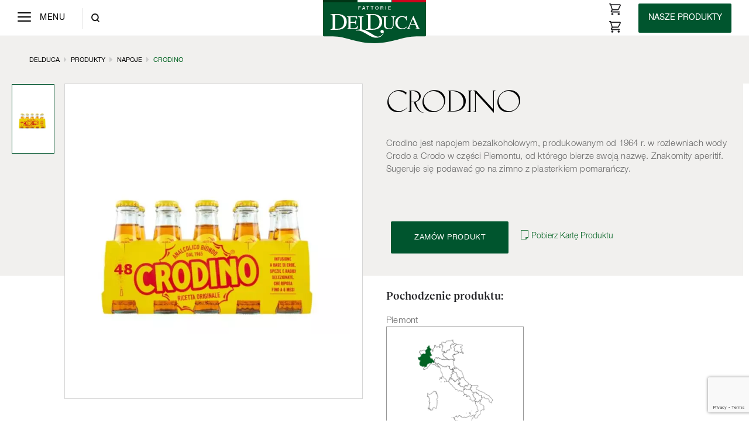

--- FILE ---
content_type: text/html; charset=UTF-8
request_url: https://delduca.pl/produkt/crodino/
body_size: 12378
content:
<!doctype html>
<html lang="pl-PL">
<head>
    <meta charset="utf-8">
    <meta http-equiv="x-ua-compatible" content="ie=edge">
    <meta name="viewport" content="width=device-width, initial-scale=1, shrink-to-fit=no">
    <meta name='robots' content='index, follow, max-image-preview:large, max-snippet:-1, max-video-preview:-1' />
	<style>img:is([sizes="auto" i], [sizes^="auto," i]) { contain-intrinsic-size: 3000px 1500px }</style>
	
	<!-- This site is optimized with the Yoast SEO plugin v25.1 - https://yoast.com/wordpress/plugins/seo/ -->
	<title>Crodino | Delduca - dystrybutor włoskich produktów spożywczych</title>
	<link rel="canonical" href="https://delduca.pl/produkt/crodino/" />
	<meta property="og:locale" content="pl_PL" />
	<meta property="og:type" content="article" />
	<meta property="og:title" content="Crodino | Delduca - dystrybutor włoskich produktów spożywczych" />
	<meta property="og:url" content="https://delduca.pl/produkt/crodino/" />
	<meta property="og:site_name" content="Delduca - dystrybutor włoskich produktów spożywczych" />
	<meta property="article:modified_time" content="2025-01-30T11:50:45+00:00" />
	<meta name="twitter:card" content="summary_large_image" />
	<script type="application/ld+json" class="yoast-schema-graph">{"@context":"https://schema.org","@graph":[{"@type":"WebPage","@id":"https://delduca.pl/produkt/crodino/","url":"https://delduca.pl/produkt/crodino/","name":"Crodino | Delduca - dystrybutor włoskich produktów spożywczych","isPartOf":{"@id":"https://delduca.pl/#website"},"datePublished":"2019-01-30T12:47:29+00:00","dateModified":"2025-01-30T11:50:45+00:00","breadcrumb":{"@id":"https://delduca.pl/produkt/crodino/#breadcrumb"},"inLanguage":"pl-PL","potentialAction":[{"@type":"ReadAction","target":["https://delduca.pl/produkt/crodino/"]}]},{"@type":"BreadcrumbList","@id":"https://delduca.pl/produkt/crodino/#breadcrumb","itemListElement":[{"@type":"ListItem","position":1,"name":"Home","item":"https://delduca.pl/"},{"@type":"ListItem","position":2,"name":"Produkty","item":"https://delduca.pl/produkty/"},{"@type":"ListItem","position":3,"name":"Crodino"}]},{"@type":"WebSite","@id":"https://delduca.pl/#website","url":"https://delduca.pl/","name":"Delduca - dystrybutor włoskich produktów spożywczych","description":"Produkty spożywcze kuchni włoskiej, sery i wędliny z Włoch","potentialAction":[{"@type":"SearchAction","target":{"@type":"EntryPoint","urlTemplate":"https://delduca.pl/?s={search_term_string}"},"query-input":{"@type":"PropertyValueSpecification","valueRequired":true,"valueName":"search_term_string"}}],"inLanguage":"pl-PL"}]}</script>
	<!-- / Yoast SEO plugin. -->


<link rel='dns-prefetch' href='//maps.googleapis.com' />
<script type="text/javascript">
/* <![CDATA[ */
window._wpemojiSettings = {"baseUrl":"https:\/\/s.w.org\/images\/core\/emoji\/15.1.0\/72x72\/","ext":".png","svgUrl":"https:\/\/s.w.org\/images\/core\/emoji\/15.1.0\/svg\/","svgExt":".svg","source":{"concatemoji":"https:\/\/delduca.pl\/wp\/wp-includes\/js\/wp-emoji-release.min.js?ver=6.8.1"}};
/*! This file is auto-generated */
!function(i,n){var o,s,e;function c(e){try{var t={supportTests:e,timestamp:(new Date).valueOf()};sessionStorage.setItem(o,JSON.stringify(t))}catch(e){}}function p(e,t,n){e.clearRect(0,0,e.canvas.width,e.canvas.height),e.fillText(t,0,0);var t=new Uint32Array(e.getImageData(0,0,e.canvas.width,e.canvas.height).data),r=(e.clearRect(0,0,e.canvas.width,e.canvas.height),e.fillText(n,0,0),new Uint32Array(e.getImageData(0,0,e.canvas.width,e.canvas.height).data));return t.every(function(e,t){return e===r[t]})}function u(e,t,n){switch(t){case"flag":return n(e,"\ud83c\udff3\ufe0f\u200d\u26a7\ufe0f","\ud83c\udff3\ufe0f\u200b\u26a7\ufe0f")?!1:!n(e,"\ud83c\uddfa\ud83c\uddf3","\ud83c\uddfa\u200b\ud83c\uddf3")&&!n(e,"\ud83c\udff4\udb40\udc67\udb40\udc62\udb40\udc65\udb40\udc6e\udb40\udc67\udb40\udc7f","\ud83c\udff4\u200b\udb40\udc67\u200b\udb40\udc62\u200b\udb40\udc65\u200b\udb40\udc6e\u200b\udb40\udc67\u200b\udb40\udc7f");case"emoji":return!n(e,"\ud83d\udc26\u200d\ud83d\udd25","\ud83d\udc26\u200b\ud83d\udd25")}return!1}function f(e,t,n){var r="undefined"!=typeof WorkerGlobalScope&&self instanceof WorkerGlobalScope?new OffscreenCanvas(300,150):i.createElement("canvas"),a=r.getContext("2d",{willReadFrequently:!0}),o=(a.textBaseline="top",a.font="600 32px Arial",{});return e.forEach(function(e){o[e]=t(a,e,n)}),o}function t(e){var t=i.createElement("script");t.src=e,t.defer=!0,i.head.appendChild(t)}"undefined"!=typeof Promise&&(o="wpEmojiSettingsSupports",s=["flag","emoji"],n.supports={everything:!0,everythingExceptFlag:!0},e=new Promise(function(e){i.addEventListener("DOMContentLoaded",e,{once:!0})}),new Promise(function(t){var n=function(){try{var e=JSON.parse(sessionStorage.getItem(o));if("object"==typeof e&&"number"==typeof e.timestamp&&(new Date).valueOf()<e.timestamp+604800&&"object"==typeof e.supportTests)return e.supportTests}catch(e){}return null}();if(!n){if("undefined"!=typeof Worker&&"undefined"!=typeof OffscreenCanvas&&"undefined"!=typeof URL&&URL.createObjectURL&&"undefined"!=typeof Blob)try{var e="postMessage("+f.toString()+"("+[JSON.stringify(s),u.toString(),p.toString()].join(",")+"));",r=new Blob([e],{type:"text/javascript"}),a=new Worker(URL.createObjectURL(r),{name:"wpTestEmojiSupports"});return void(a.onmessage=function(e){c(n=e.data),a.terminate(),t(n)})}catch(e){}c(n=f(s,u,p))}t(n)}).then(function(e){for(var t in e)n.supports[t]=e[t],n.supports.everything=n.supports.everything&&n.supports[t],"flag"!==t&&(n.supports.everythingExceptFlag=n.supports.everythingExceptFlag&&n.supports[t]);n.supports.everythingExceptFlag=n.supports.everythingExceptFlag&&!n.supports.flag,n.DOMReady=!1,n.readyCallback=function(){n.DOMReady=!0}}).then(function(){return e}).then(function(){var e;n.supports.everything||(n.readyCallback(),(e=n.source||{}).concatemoji?t(e.concatemoji):e.wpemoji&&e.twemoji&&(t(e.twemoji),t(e.wpemoji)))}))}((window,document),window._wpemojiSettings);
/* ]]> */
</script>
<style id='wp-emoji-styles-inline-css' type='text/css'>

	img.wp-smiley, img.emoji {
		display: inline !important;
		border: none !important;
		box-shadow: none !important;
		height: 1em !important;
		width: 1em !important;
		margin: 0 0.07em !important;
		vertical-align: -0.1em !important;
		background: none !important;
		padding: 0 !important;
	}
</style>
<link rel='stylesheet' id='wp-block-library-css' href='https://delduca.pl/wp/wp-includes/css/dist/block-library/style.min.css?ver=6.8.1' type='text/css' media='all' />
<style id='safe-svg-svg-icon-style-inline-css' type='text/css'>
.safe-svg-cover{text-align:center}.safe-svg-cover .safe-svg-inside{display:inline-block;max-width:100%}.safe-svg-cover svg{height:100%;max-height:100%;max-width:100%;width:100%}

</style>
<style id='global-styles-inline-css' type='text/css'>
:root{--wp--preset--aspect-ratio--square: 1;--wp--preset--aspect-ratio--4-3: 4/3;--wp--preset--aspect-ratio--3-4: 3/4;--wp--preset--aspect-ratio--3-2: 3/2;--wp--preset--aspect-ratio--2-3: 2/3;--wp--preset--aspect-ratio--16-9: 16/9;--wp--preset--aspect-ratio--9-16: 9/16;--wp--preset--color--black: #000000;--wp--preset--color--cyan-bluish-gray: #abb8c3;--wp--preset--color--white: #ffffff;--wp--preset--color--pale-pink: #f78da7;--wp--preset--color--vivid-red: #cf2e2e;--wp--preset--color--luminous-vivid-orange: #ff6900;--wp--preset--color--luminous-vivid-amber: #fcb900;--wp--preset--color--light-green-cyan: #7bdcb5;--wp--preset--color--vivid-green-cyan: #00d084;--wp--preset--color--pale-cyan-blue: #8ed1fc;--wp--preset--color--vivid-cyan-blue: #0693e3;--wp--preset--color--vivid-purple: #9b51e0;--wp--preset--gradient--vivid-cyan-blue-to-vivid-purple: linear-gradient(135deg,rgba(6,147,227,1) 0%,rgb(155,81,224) 100%);--wp--preset--gradient--light-green-cyan-to-vivid-green-cyan: linear-gradient(135deg,rgb(122,220,180) 0%,rgb(0,208,130) 100%);--wp--preset--gradient--luminous-vivid-amber-to-luminous-vivid-orange: linear-gradient(135deg,rgba(252,185,0,1) 0%,rgba(255,105,0,1) 100%);--wp--preset--gradient--luminous-vivid-orange-to-vivid-red: linear-gradient(135deg,rgba(255,105,0,1) 0%,rgb(207,46,46) 100%);--wp--preset--gradient--very-light-gray-to-cyan-bluish-gray: linear-gradient(135deg,rgb(238,238,238) 0%,rgb(169,184,195) 100%);--wp--preset--gradient--cool-to-warm-spectrum: linear-gradient(135deg,rgb(74,234,220) 0%,rgb(151,120,209) 20%,rgb(207,42,186) 40%,rgb(238,44,130) 60%,rgb(251,105,98) 80%,rgb(254,248,76) 100%);--wp--preset--gradient--blush-light-purple: linear-gradient(135deg,rgb(255,206,236) 0%,rgb(152,150,240) 100%);--wp--preset--gradient--blush-bordeaux: linear-gradient(135deg,rgb(254,205,165) 0%,rgb(254,45,45) 50%,rgb(107,0,62) 100%);--wp--preset--gradient--luminous-dusk: linear-gradient(135deg,rgb(255,203,112) 0%,rgb(199,81,192) 50%,rgb(65,88,208) 100%);--wp--preset--gradient--pale-ocean: linear-gradient(135deg,rgb(255,245,203) 0%,rgb(182,227,212) 50%,rgb(51,167,181) 100%);--wp--preset--gradient--electric-grass: linear-gradient(135deg,rgb(202,248,128) 0%,rgb(113,206,126) 100%);--wp--preset--gradient--midnight: linear-gradient(135deg,rgb(2,3,129) 0%,rgb(40,116,252) 100%);--wp--preset--font-size--small: 13px;--wp--preset--font-size--medium: 20px;--wp--preset--font-size--large: 36px;--wp--preset--font-size--x-large: 42px;--wp--preset--spacing--20: 0.44rem;--wp--preset--spacing--30: 0.67rem;--wp--preset--spacing--40: 1rem;--wp--preset--spacing--50: 1.5rem;--wp--preset--spacing--60: 2.25rem;--wp--preset--spacing--70: 3.38rem;--wp--preset--spacing--80: 5.06rem;--wp--preset--shadow--natural: 6px 6px 9px rgba(0, 0, 0, 0.2);--wp--preset--shadow--deep: 12px 12px 50px rgba(0, 0, 0, 0.4);--wp--preset--shadow--sharp: 6px 6px 0px rgba(0, 0, 0, 0.2);--wp--preset--shadow--outlined: 6px 6px 0px -3px rgba(255, 255, 255, 1), 6px 6px rgba(0, 0, 0, 1);--wp--preset--shadow--crisp: 6px 6px 0px rgba(0, 0, 0, 1);}:where(body) { margin: 0; }.wp-site-blocks > .alignleft { float: left; margin-right: 2em; }.wp-site-blocks > .alignright { float: right; margin-left: 2em; }.wp-site-blocks > .aligncenter { justify-content: center; margin-left: auto; margin-right: auto; }:where(.is-layout-flex){gap: 0.5em;}:where(.is-layout-grid){gap: 0.5em;}.is-layout-flow > .alignleft{float: left;margin-inline-start: 0;margin-inline-end: 2em;}.is-layout-flow > .alignright{float: right;margin-inline-start: 2em;margin-inline-end: 0;}.is-layout-flow > .aligncenter{margin-left: auto !important;margin-right: auto !important;}.is-layout-constrained > .alignleft{float: left;margin-inline-start: 0;margin-inline-end: 2em;}.is-layout-constrained > .alignright{float: right;margin-inline-start: 2em;margin-inline-end: 0;}.is-layout-constrained > .aligncenter{margin-left: auto !important;margin-right: auto !important;}.is-layout-constrained > :where(:not(.alignleft):not(.alignright):not(.alignfull)){margin-left: auto !important;margin-right: auto !important;}body .is-layout-flex{display: flex;}.is-layout-flex{flex-wrap: wrap;align-items: center;}.is-layout-flex > :is(*, div){margin: 0;}body .is-layout-grid{display: grid;}.is-layout-grid > :is(*, div){margin: 0;}body{padding-top: 0px;padding-right: 0px;padding-bottom: 0px;padding-left: 0px;}a:where(:not(.wp-element-button)){text-decoration: underline;}:root :where(.wp-element-button, .wp-block-button__link){background-color: #32373c;border-width: 0;color: #fff;font-family: inherit;font-size: inherit;line-height: inherit;padding: calc(0.667em + 2px) calc(1.333em + 2px);text-decoration: none;}.has-black-color{color: var(--wp--preset--color--black) !important;}.has-cyan-bluish-gray-color{color: var(--wp--preset--color--cyan-bluish-gray) !important;}.has-white-color{color: var(--wp--preset--color--white) !important;}.has-pale-pink-color{color: var(--wp--preset--color--pale-pink) !important;}.has-vivid-red-color{color: var(--wp--preset--color--vivid-red) !important;}.has-luminous-vivid-orange-color{color: var(--wp--preset--color--luminous-vivid-orange) !important;}.has-luminous-vivid-amber-color{color: var(--wp--preset--color--luminous-vivid-amber) !important;}.has-light-green-cyan-color{color: var(--wp--preset--color--light-green-cyan) !important;}.has-vivid-green-cyan-color{color: var(--wp--preset--color--vivid-green-cyan) !important;}.has-pale-cyan-blue-color{color: var(--wp--preset--color--pale-cyan-blue) !important;}.has-vivid-cyan-blue-color{color: var(--wp--preset--color--vivid-cyan-blue) !important;}.has-vivid-purple-color{color: var(--wp--preset--color--vivid-purple) !important;}.has-black-background-color{background-color: var(--wp--preset--color--black) !important;}.has-cyan-bluish-gray-background-color{background-color: var(--wp--preset--color--cyan-bluish-gray) !important;}.has-white-background-color{background-color: var(--wp--preset--color--white) !important;}.has-pale-pink-background-color{background-color: var(--wp--preset--color--pale-pink) !important;}.has-vivid-red-background-color{background-color: var(--wp--preset--color--vivid-red) !important;}.has-luminous-vivid-orange-background-color{background-color: var(--wp--preset--color--luminous-vivid-orange) !important;}.has-luminous-vivid-amber-background-color{background-color: var(--wp--preset--color--luminous-vivid-amber) !important;}.has-light-green-cyan-background-color{background-color: var(--wp--preset--color--light-green-cyan) !important;}.has-vivid-green-cyan-background-color{background-color: var(--wp--preset--color--vivid-green-cyan) !important;}.has-pale-cyan-blue-background-color{background-color: var(--wp--preset--color--pale-cyan-blue) !important;}.has-vivid-cyan-blue-background-color{background-color: var(--wp--preset--color--vivid-cyan-blue) !important;}.has-vivid-purple-background-color{background-color: var(--wp--preset--color--vivid-purple) !important;}.has-black-border-color{border-color: var(--wp--preset--color--black) !important;}.has-cyan-bluish-gray-border-color{border-color: var(--wp--preset--color--cyan-bluish-gray) !important;}.has-white-border-color{border-color: var(--wp--preset--color--white) !important;}.has-pale-pink-border-color{border-color: var(--wp--preset--color--pale-pink) !important;}.has-vivid-red-border-color{border-color: var(--wp--preset--color--vivid-red) !important;}.has-luminous-vivid-orange-border-color{border-color: var(--wp--preset--color--luminous-vivid-orange) !important;}.has-luminous-vivid-amber-border-color{border-color: var(--wp--preset--color--luminous-vivid-amber) !important;}.has-light-green-cyan-border-color{border-color: var(--wp--preset--color--light-green-cyan) !important;}.has-vivid-green-cyan-border-color{border-color: var(--wp--preset--color--vivid-green-cyan) !important;}.has-pale-cyan-blue-border-color{border-color: var(--wp--preset--color--pale-cyan-blue) !important;}.has-vivid-cyan-blue-border-color{border-color: var(--wp--preset--color--vivid-cyan-blue) !important;}.has-vivid-purple-border-color{border-color: var(--wp--preset--color--vivid-purple) !important;}.has-vivid-cyan-blue-to-vivid-purple-gradient-background{background: var(--wp--preset--gradient--vivid-cyan-blue-to-vivid-purple) !important;}.has-light-green-cyan-to-vivid-green-cyan-gradient-background{background: var(--wp--preset--gradient--light-green-cyan-to-vivid-green-cyan) !important;}.has-luminous-vivid-amber-to-luminous-vivid-orange-gradient-background{background: var(--wp--preset--gradient--luminous-vivid-amber-to-luminous-vivid-orange) !important;}.has-luminous-vivid-orange-to-vivid-red-gradient-background{background: var(--wp--preset--gradient--luminous-vivid-orange-to-vivid-red) !important;}.has-very-light-gray-to-cyan-bluish-gray-gradient-background{background: var(--wp--preset--gradient--very-light-gray-to-cyan-bluish-gray) !important;}.has-cool-to-warm-spectrum-gradient-background{background: var(--wp--preset--gradient--cool-to-warm-spectrum) !important;}.has-blush-light-purple-gradient-background{background: var(--wp--preset--gradient--blush-light-purple) !important;}.has-blush-bordeaux-gradient-background{background: var(--wp--preset--gradient--blush-bordeaux) !important;}.has-luminous-dusk-gradient-background{background: var(--wp--preset--gradient--luminous-dusk) !important;}.has-pale-ocean-gradient-background{background: var(--wp--preset--gradient--pale-ocean) !important;}.has-electric-grass-gradient-background{background: var(--wp--preset--gradient--electric-grass) !important;}.has-midnight-gradient-background{background: var(--wp--preset--gradient--midnight) !important;}.has-small-font-size{font-size: var(--wp--preset--font-size--small) !important;}.has-medium-font-size{font-size: var(--wp--preset--font-size--medium) !important;}.has-large-font-size{font-size: var(--wp--preset--font-size--large) !important;}.has-x-large-font-size{font-size: var(--wp--preset--font-size--x-large) !important;}
:where(.wp-block-post-template.is-layout-flex){gap: 1.25em;}:where(.wp-block-post-template.is-layout-grid){gap: 1.25em;}
:where(.wp-block-columns.is-layout-flex){gap: 2em;}:where(.wp-block-columns.is-layout-grid){gap: 2em;}
:root :where(.wp-block-pullquote){font-size: 1.5em;line-height: 1.6;}
</style>
<link rel='stylesheet' id='contact-form-7-css' href='https://delduca.pl/app/plugins/contact-form-7/includes/css/styles.css?ver=6.0.6' type='text/css' media='all' />
<link rel='stylesheet' id='menu-image-css' href='https://delduca.pl/app/plugins/menu-image/includes/css/menu-image.css?ver=3.12' type='text/css' media='all' />
<link rel='stylesheet' id='dashicons-css' href='https://delduca.pl/wp/wp-includes/css/dashicons.min.css?ver=6.8.1' type='text/css' media='all' />
<link rel='stylesheet' id='custom-styles-css' href='https://delduca.pl/app/themes/delduca/resources/assets/styles/fix.css?ver=6.8.1' type='text/css' media='all' />
<link rel='stylesheet' id='sage/main.css-css' href='https://delduca.pl/app/themes/delduca/dist/styles/main_f27dfe5c.css' type='text/css' media='all' />
<script type="text/javascript" src="https://delduca.pl/wp/wp-includes/js/jquery/jquery.min.js?ver=3.7.1" id="jquery-core-js"></script>
<script type="text/javascript" src="https://delduca.pl/wp/wp-includes/js/jquery/jquery-migrate.min.js?ver=3.4.1" id="jquery-migrate-js"></script>
<link rel="https://api.w.org/" href="https://delduca.pl/wp-json/" /><link rel="EditURI" type="application/rsd+xml" title="RSD" href="https://delduca.pl/wp/xmlrpc.php?rsd" />
<meta name="generator" content="WordPress 6.8.1" />
<link rel='shortlink' href='https://delduca.pl/?p=96' />
<link rel="alternate" title="oEmbed (JSON)" type="application/json+oembed" href="https://delduca.pl/wp-json/oembed/1.0/embed?url=https%3A%2F%2Fdelduca.pl%2Fprodukt%2Fcrodino%2F" />
<link rel="alternate" title="oEmbed (XML)" type="text/xml+oembed" href="https://delduca.pl/wp-json/oembed/1.0/embed?url=https%3A%2F%2Fdelduca.pl%2Fprodukt%2Fcrodino%2F&#038;format=xml" />
<style type="text/css">.recentcomments a{display:inline !important;padding:0 !important;margin:0 !important;}</style><link rel="icon" href="https://delduca.pl/app/uploads/2019/02/favicon-36x36.png" sizes="32x32" />
<link rel="icon" href="https://delduca.pl/app/uploads/2019/02/favicon-235x235.png" sizes="192x192" />
<link rel="apple-touch-icon" href="https://delduca.pl/app/uploads/2019/02/favicon-235x235.png" />
<meta name="msapplication-TileImage" content="https://delduca.pl/app/uploads/2019/02/favicon-271x271.png" />
</head>

<script>
    window.dataLayer = window.dataLayer || [];
    function gtag() {
        dataLayer.push(arguments);
    }
    gtag("consent", "default", {
        ad_storage: "denied",
        ad_user_data: "denied", 
        ad_personalization: "denied",
        analytics_storage: "denied",
        functionality_storage: "denied",
        personalization_storage: "denied",
        security_storage: "granted",
        wait_for_update: 2000,
    });
    gtag("set", "ads_data_redaction", true);
    gtag("set", "url_passthrough", true);
</script>

<!-- Google Tag Manager -->
<script>
    (function(w, d, s, l, i) {
        w[l] = w[l] || [];
        w[l].push({
            'gtm.start': new Date().getTime()
            , event: 'gtm.js'
        });
        var f = d.getElementsByTagName(s)[0]
            , j = d.createElement(s)
            , dl = l != 'dataLayer' ? '&l=' + l : '';
        j.async = true;
        j.src =
            'https://www.googletagmanager.com/gtm.js?id=' + i + dl;
        f.parentNode.insertBefore(j, f);
    })(window, document, 'script', 'dataLayer', 'GTM-T87ZKQ9');

</script>
<!-- End Google Tag Manager -->

<body class="wp-singular product-template-default single single-product postid-96 wp-theme-delducaresources crodino app-data index-data singular-data single-data single-product-data single-product-crodino-data">
    <!-- Google Tag Manager (noscript) -->
    <noscript><iframe src="https://www.googletagmanager.com/ns.html?id=GTM-T87ZKQ9" height="0" width="0" style="display:none;visibility:hidden"></iframe></noscript>
    <!-- End Google Tag Manager (noscript) -->

        <header class="page-header">
    <nav class="navbar navbar-white">
        <div class="navbar-primary">
    <button class="hamburger hamburger--squeeze hamburger-primary" type="button" data-target="#primaryNavigation" aria-label="Menu">
        <span class="hamburger-box">
            <span class="hamburger-inner"></span>
        </span>
        <span class="open-text">Menu</span>
        <span class="close-text">Zamknij</span>
    </button>

    <div class="collapse navbar-collapse preload" id="primaryNavigation">
        <div class="navbar-wrapper">
                        <ul id="menu-primary-navigation" class="navbar-nav preload"><li id="menu-item-149" class="menu-item menu-item-type-custom menu-item-object-custom menu-item-149"><a href="/produkty">Produkty Spożywcze</a></li>
<li id="menu-item-1112" class="menu-item menu-item-type-custom menu-item-object-custom menu-item-has-children menu-item-1112"><a>Oferta</a>
<ul class="sub-menu">
	<li id="menu-item-940" class="menu-item menu-item-type-post_type menu-item-object-page menu-item-940"><a href="https://delduca.pl/dla-restauracji/">Dla Restauracji</a></li>
	<li id="menu-item-939" class="menu-item menu-item-type-post_type menu-item-object-page menu-item-939"><a href="https://delduca.pl/dla-pizzerii/">Dla Pizzerii</a></li>
	<li id="menu-item-938" class="menu-item menu-item-type-post_type menu-item-object-page menu-item-938"><a href="https://delduca.pl/dla-delikatesow/">Dla Delikatesów</a></li>
	<li id="menu-item-937" class="menu-item menu-item-type-post_type menu-item-object-page menu-item-937"><a href="https://delduca.pl/dla-winiarni/">Dla Winiarni</a></li>
</ul>
</li>
<li id="menu-item-587" class="menu-item menu-item-type-post_type_archive menu-item-object-supplier menu-item-587"><a href="https://delduca.pl/producenci/">Nasi producenci</a></li>
<li id="menu-item-1110" class="menu-item menu-item-type-post_type menu-item-object-page menu-item-1110"><a href="https://delduca.pl/o-fattorie-delduca/">o&nbsp;Fattorie Del Duca</a></li>
<li id="menu-item-2110" class="menu-item menu-item-type-post_type menu-item-object-page menu-item-2110"><a href="https://delduca.pl/zostan-partnerem/">Współpraca B2B</a></li>
<li id="menu-item-5878" class="menu-item menu-item-type-post_type menu-item-object-page menu-item-5878"><a href="https://delduca.pl/accademia-polselli/">ACCADEMIA POLSELLI</a></li>
<li id="menu-item-1098" class="menu-item menu-item-type-post_type menu-item-object-page menu-item-1098"><a href="https://delduca.pl/blog/">Blog</a></li>
<li id="menu-item-3555" class="menu-item menu-item-type-custom menu-item-object-custom menu-item-3555"><a href="https://delduca.pl/przepisy/">Przepisy</a></li>
<li id="menu-item-1109" class="menu-item menu-item-type-post_type menu-item-object-page menu-item-1109"><a href="https://delduca.pl/kontakt/">Kontakt</a></li>
</ul>
            
            <div class="socials__container">
                <p>© 2026 Fattorie Del Duca</p>
                <span class="social-icons">
                    <a href="https://www.instagram.com/fattorie_del_duca/" target="_blank"><i class="fab fa-instagram"></i></a>
                    <a href="https://www.facebook.com/fattoriedelduca" target="_blank"><i class="fab fa-facebook-f"></i></a>
                </span>
            </div>
        </div>
    </div>

    <div class="navbar-backdrop"></div>

    <div class="header-search__container">
        <div class="navbar-backdrop"></div>
        <span id="headerSearchIcon" class="header-search__icon"></span>

        <div class="header-search__form-wrapper">
            <form role="search" method="get" autocomplete="off" class="header-search__form" action="https://delduca.pl/">
    <input type="submit" class="header-search__submit header-search__icon" value="Szukaj" />
    <input type="search" class="header-search__field" placeholder="Szukaj" value="" name="s" />
    <input type="hidden" name="post_type" value="product" />
    <button class="close-modal"><span></span></button>
</form>
        </div>
    </div>
</div>
        <a class="navbar-brand" href="https://delduca.pl/"><img src="https://delduca.pl/app/themes/delduca/dist/images/logo_new_5e70e767.svg" alt="Delduca - Dystrybutor Włoskich Produktów Spożywczych" /></a>
        <div class="navbar-products">
    <div class="header-account__link--container">
        <a href="https://b2b.delduca.pl/logowanie,7" class="header-account__link" rel="nofollow, noreferrer" target="_blank">
            <span class="desktop-text">Zamów kurierem online</span>
        </a>
        <a href="/zostan-partnerem" class="header-account__link hide-on-mobile" rel="nofollow, noreferrer" target="_blank">
            <span class="desktop-text">Zarejestruj się</span>
        </a>
    </div>

    <button class="hamburger hamburger--squeeze hamburger-products" type="button" data-target="#productsNavigation" aria-label="Products">
        <span class="hamburger-box">
            <span class="hamburger-inner"></span>
        </span>

        <span class="hamburger__text hamburger__text--closed">Nasze produkty</span>
        <span class="hamburger__text hamburger__text--open">Zamknij</span>
    </button>

    <div class="collapse navbar-collapse preload" id="productsNavigation">
                <ul id="menu-products-navigation" class="navbar-nav preload"><li id="menu-item-150" class="menu-item menu-item-type-taxonomy menu-item-object-product_cat menu-item-150"><a href="https://delduca.pl/produkty/alkohole/" class="menu-image-title-after menu-image-not-hovered"><img width="48" height="48" src="https://delduca.pl/app/uploads/2019/02/menu-icons-alkohole.svg" class="menu-image menu-image-title-after" alt="" decoding="async" /><span class="menu-image-title-after menu-image-title">Alkohole</span></a></li>
<li id="menu-item-163" class="menu-item menu-item-type-taxonomy menu-item-object-product_cat menu-item-163"><a href="https://delduca.pl/produkty/wedliny/" class="menu-image-title-after menu-image-not-hovered"><img width="48" height="48" src="https://delduca.pl/app/uploads/2019/02/menu-icons-w-dliny.svg" class="menu-image menu-image-title-after" alt="" decoding="async" /><span class="menu-image-title-after menu-image-title">Wędliny</span></a></li>
<li id="menu-item-155" class="menu-item menu-item-type-taxonomy menu-item-object-product_cat menu-item-155"><a href="https://delduca.pl/produkty/mieso-i-ryby/" class="menu-image-title-after menu-image-not-hovered"><img width="48" height="48" src="https://delduca.pl/app/uploads/2019/02/menu-icons-ryby-i-mieso.svg" class="menu-image menu-image-title-after" alt="" decoding="async" /><span class="menu-image-title-after menu-image-title">Mięso i&nbsp;ryby</span></a></li>
<li id="menu-item-160" class="menu-item menu-item-type-taxonomy menu-item-object-product_cat menu-item-160"><a href="https://delduca.pl/produkty/sery/" class="menu-image-title-after menu-image-not-hovered"><img width="48" height="48" src="https://delduca.pl/app/uploads/2019/02/menu-icons-sery.svg" class="menu-image menu-image-title-after" alt="" decoding="async" /><span class="menu-image-title-after menu-image-title">Sery</span></a></li>
<li id="menu-item-152" class="menu-item menu-item-type-taxonomy menu-item-object-product_cat menu-item-152"><a href="https://delduca.pl/produkty/makarony-i-ryze/" class="menu-image-title-after menu-image-not-hovered"><img width="48" height="48" src="https://delduca.pl/app/uploads/2019/02/menu-icons-makarony.svg" class="menu-image menu-image-title-after" alt="" decoding="async" /><span class="menu-image-title-after menu-image-title">Makarony i&nbsp;ryże</span></a></li>
<li id="menu-item-153" class="menu-item menu-item-type-taxonomy menu-item-object-product_cat menu-item-153"><a href="https://delduca.pl/produkty/maki/" class="menu-image-title-after menu-image-not-hovered"><img width="48" height="48" src="https://delduca.pl/app/uploads/2019/02/menu-icons-m-ka.svg" class="menu-image menu-image-title-after" alt="" decoding="async" /><span class="menu-image-title-after menu-image-title">Mąki</span></a></li>
<li id="menu-item-162" class="menu-item menu-item-type-taxonomy menu-item-object-product_cat menu-item-162"><a href="https://delduca.pl/produkty/trufle-i-grzyby/" class="menu-image-title-after menu-image-not-hovered"><img width="48" height="48" src="https://delduca.pl/app/uploads/2019/02/menu-icons-grzyby.svg" class="menu-image menu-image-title-after" alt="" decoding="async" /><span class="menu-image-title-after menu-image-title">Trufle i&nbsp;grzyby</span></a></li>
<li id="menu-item-156" class="menu-item menu-item-type-taxonomy menu-item-object-product_cat current-product-ancestor current-menu-parent current-product-parent menu-item-156"><a href="https://delduca.pl/produkty/napoje/" class="menu-image-title-after menu-image-not-hovered"><img width="48" height="48" src="https://delduca.pl/app/uploads/2019/02/menu-icons-napoje.svg" class="menu-image menu-image-title-after" alt="" decoding="async" /><span class="menu-image-title-after menu-image-title">Napoje</span></a></li>
<li id="menu-item-154" class="menu-item menu-item-type-taxonomy menu-item-object-product_cat menu-item-154"><a href="https://delduca.pl/produkty/marynaty-salsy-i-przyprawy/" class="menu-image-title-after menu-image-not-hovered"><img width="48" height="48" src="https://delduca.pl/app/uploads/2019/02/menu-icons-przyprawy.svg" class="menu-image menu-image-title-after" alt="" decoding="async" /><span class="menu-image-title-after menu-image-title">Marynaty, salsy i&nbsp;przyprawy</span></a></li>
<li id="menu-item-157" class="menu-item menu-item-type-taxonomy menu-item-object-product_cat menu-item-157"><a href="https://delduca.pl/produkty/oliwy-i-octy/" class="menu-image-title-after menu-image-not-hovered"><img width="48" height="48" src="https://delduca.pl/app/uploads/2019/02/menu-icons-oliwy-i-octy.svg" class="menu-image menu-image-title-after" alt="" decoding="async" /><span class="menu-image-title-after menu-image-title">Oliwy i&nbsp;octy</span></a></li>
<li id="menu-item-159" class="menu-item menu-item-type-taxonomy menu-item-object-product_cat menu-item-159"><a href="https://delduca.pl/produkty/pomidory/" class="menu-image-title-after menu-image-not-hovered"><img width="48" height="48" src="https://delduca.pl/app/uploads/2019/02/menu-icons-pomidory.svg" class="menu-image menu-image-title-after" alt="" decoding="async" /><span class="menu-image-title-after menu-image-title">Pomidory</span></a></li>
<li id="menu-item-161" class="menu-item menu-item-type-taxonomy menu-item-object-product_cat menu-item-161"><a href="https://delduca.pl/produkty/slodycze-i-kawa/" class="menu-image-title-after menu-image-not-hovered"><img width="48" height="48" src="https://delduca.pl/app/uploads/2019/02/menu-icons-kawa.svg" class="menu-image menu-image-title-after" alt="" decoding="async" /><span class="menu-image-title-after menu-image-title">Słodycze i&nbsp;kawa</span></a></li>
<li id="menu-item-158" class="menu-item menu-item-type-taxonomy menu-item-object-product_cat menu-item-158"><a href="https://delduca.pl/produkty/pieczywo/" class="menu-image-title-after menu-image-not-hovered"><img width="48" height="48" src="https://delduca.pl/app/uploads/2019/02/menu-icons-chleb.svg" class="menu-image menu-image-title-after" alt="" decoding="async" /><span class="menu-image-title-after menu-image-title">Pieczywo</span></a></li>
<li id="menu-item-151" class="menu-item menu-item-type-taxonomy menu-item-object-product_cat menu-item-151"><a href="https://delduca.pl/produkty/inne/" class="menu-image-title-after menu-image-not-hovered"><img width="48" height="48" src="https://delduca.pl/app/uploads/2019/02/menu-icons-inne.svg" class="menu-image menu-image-title-after" alt="" decoding="async" /><span class="menu-image-title-after menu-image-title">Inne</span></a></li>
</ul>
                <a href="https://delduca.pl/produkty/" class="btn-green d-flex mx-auto">Zobacz wszystkie</a>
    </div>

    <div class="navbar-backdrop"></div>

</div>    </nav>
</header>
    <div class="wrap container-fluid" role="document">
        <main class="main">
            <div class="product-page full-width">
  <div class="breadcrumbs" typeof="BreadcrumbList">
    <div class="container">
        <!-- Breadcrumb NavXT 7.4.1 -->
<span property="itemListElement" typeof="ListItem"><a property="item" typeof="WebPage" title="Przejdź to strony głównej" href="https://delduca.pl" class="home"><span property="name">Delduca</span></a><meta property="position" content="1"></span><i class="fas fa-caret-right"></i><span property="itemListElement" typeof="ListItem"><a property="item" typeof="WebPage" title="Przejdź do Produkty" href="https://delduca.pl/produkty/" class="archive post-product-archive"><span property="name">Produkty</span></a><meta property="position" content="2"></span><i class="fas fa-caret-right"></i><span property="itemListElement" typeof="ListItem"><a property="item" typeof="WebPage" title="Przejdź do Napoje" href="https://delduca.pl/produkty/napoje/" class="taxonomy product_cat"><span property="name">Napoje</span></a><meta property="position" content="3"></span><i class="fas fa-caret-right"></i><span class="post post-product current-item">Crodino</span>    </div>
</div>
  <div class="container row">
    <div class="product-gallery col-12 col-md-6">
      <div class="product-gallery__wrapper">
      <div class="gallery">
        <div class="thumbnails">
                      <div>
                                                        <img class="lozad"
                   src="https://delduca.pl/app/themes/delduca/dist/images/placeholder_cdc6ef86.svg"
                   data-src="https://delduca.pl/app/uploads/2019/01/crodino-48-szt-picc-335x228.jpg"
                   alt="Crodino"/>

                  <div class="badges-container full-display-none">
                                                          </div>
            </div>
                  </div>
        <div id="productGallery" class="full-image">
                      <a href="https://delduca.pl/app/uploads/2019/01/crodino-48-szt-picc-635x432.jpg">
                                                          <img class="lozad"
                   src="https://delduca.pl/app/themes/delduca/dist/images/placeholder_cdc6ef86.svg"
                   data-src="https://delduca.pl/app/uploads/2019/01/crodino-48-szt-picc-635x432.jpg"
                   alt="Crodino"/>

                   <div class="badges-container">
                                                          </div>
            </a>
                  </div>
      </div>
          </div>
</div>

    <div class="product-page__informations col-12 col-md-6">
      <div class="product-page__main-information">
        <div class="product-page__main-information--manufacturer">
                  </div>

        <h1 class="h4 product-page__main-information--title">Crodino</h1>

        <div class="product-page__main-information--description">
          <p>Crodino jest napojem bezalkoholowym, produkowanym od&nbsp;1964&nbsp;r. w&nbsp;rozlewniach wody Crodo a&nbsp;Crodo w&nbsp;części Piemontu, od&nbsp;którego&nbsp;bierze swoją nazwę. Znakomity aperitif. Sugeruje się podawać go&nbsp;na&nbsp;zimno z&nbsp;plasterkiem pomarańczy.</p>
        </div>
        <button class="btn-green m-2" type="button" data-toggle="modal" data-target="#orderModal">Zamów Produkt</button>
        <a class="product-page__main-information--pdf-link m-2" href="https://delduca.pl/app/themes/delduca/resources/pdf.php?product_id=96">Pobierz Kartę Produktu</a>
      </div>

      <div class="product-page__additional-information">
        <div class="col col-map col-12 col-lg-5">
                    <div class="product-page__additional-information--block">
            <span class="product-page__additional-information--block-title pb-3">Pochodzenie produktu:</span>

            <p class="product-page__additional-information--block-content">Piemont</p>
            <img class="product-page__additional-information--block-region" src="https://delduca.pl/app/uploads/2019/04/Piemonte@2x.png" alt="Piemont" />
          </div>
                  </div>

              </div>

      <div class="product-page__collapsible-fields">
        <div class="product-page__collapsible-fields--full-description col-12 col-xl-4 active">
          <h2 class="product-page__collapsible-fields--title">Opis</h2>

          <div class="product-page__collapsibe-fields--container">
            <p class="product-page__collapsible-fields--text"><p>Crodino jest napojem bezalkoholowym, produkowanym od&nbsp;1964&nbsp;r. w&nbsp;rozlewniach wody Crodo a&nbsp;Crodo w&nbsp;części Piemontu, od&nbsp;którego&nbsp;bierze swoją nazwę. Od&nbsp;1995 wchodzi w&nbsp;skład grupy Campari. Produkowane z&nbsp;mieszanki składników, w&nbsp;dużej mierze objętych tajemnicą, wśród których&nbsp;znaleźć można goździki, kardamon, kolendrę i&nbsp;gałkę muszkatołową. Leżakuje w&nbsp;dębowych beczkach przez&nbsp;okres 6 miesięcy, nabierając klasycznego gorzkiego smaku.</p>
<p><strong><span class="wysiwyg-custom-span">Sugestie</span></strong>Sugeruje się podawać go&nbsp;na&nbsp;zimno z&nbsp;plasterkiem pomarańczy.</p>
<p>&nbsp;</p>
</p>
          </div>
        </div>

                <div class="product-page__collapsible-fields--technical-info col-12 col-xl-4">
          <h2 class="product-page__collapsible-fields--title">Dane techniczne</h2>

          <div class="product-page__collapsibe-fields--container">
                        <div class="product-page__collapsible-fields--block">
              <span class="product-page__collapsible-fields--block-title">Opakowanie:</span>

               <p class="product-page__collapsible-fields--block-content">Buteleczka szklana</p>             </div>
                        <div class="product-page__collapsible-fields--block">
              <span class="product-page__collapsible-fields--block-title">Pojemność:</span>

               <p class="product-page__collapsible-fields--block-content">100ml</p>             </div>
                        <div class="product-page__collapsible-fields--block">
              <span class="product-page__collapsible-fields--block-title">Jednostka sprzedaży:</span>

               <p class="product-page__collapsible-fields--block-content">Karton 48 sztuk</p>             </div>
                        <div class="product-page__collapsible-fields--block">
              <span class="product-page__collapsible-fields--block-title">Sposób przechowywania:</span>

               <p class="product-page__collapsible-fields--block-content">Z dala od źródeł ciepła i promieni słonecznych.</p>             </div>
                        <div class="product-page__collapsible-fields--block">
              <span class="product-page__collapsible-fields--block-title">Kraj pochodzenia:</span>

               <p class="product-page__collapsible-fields--block-content">Włochy</p>             </div>
                                  </div>
        </div>
        
                <div class="product-page__collapsible-fields--nutritional-values col-12 col-xl-4">
          <h2 class="product-page__collapsible-fields--title">Wartości odżywcze</h2>

          <div class="product-page__collapsibe-fields--container">
            <p>Wartości odżywcze w 100g produktu</p>

                        <div class="product-page__collapsible-fields--block">
              <span class="product-page__collapsible-fields--block-title">Wartość energetyczna:</span>

              <p class="product-page__collapsible-fields--block-content">255 kJ / 61 kcal</p>
            </div>
                        <div class="product-page__collapsible-fields--block">
              <span class="product-page__collapsible-fields--block-title">Tłuszcze:</span>

              <p class="product-page__collapsible-fields--block-content">0 g (w tym kwasy tłuszczowe nasycone 0 g)</p>
            </div>
                        <div class="product-page__collapsible-fields--block">
              <span class="product-page__collapsible-fields--block-title">Węglowodany:</span>

              <p class="product-page__collapsible-fields--block-content">15 g, w tym cukry 15 g</p>
            </div>
                        <div class="product-page__collapsible-fields--block">
              <span class="product-page__collapsible-fields--block-title">Białka:</span>

              <p class="product-page__collapsible-fields--block-content">0 g</p>
            </div>
                        <div class="product-page__collapsible-fields--block">
              <span class="product-page__collapsible-fields--block-title">Sól:</span>

              <p class="product-page__collapsible-fields--block-content">0,01 g</p>
            </div>
                      </div>
        </div>
              </div>
    </div>
  </div>

    <div class="slick-main slick-similar-products">
        <div class="container">
            <div class="slick-main__content">
                <span class="h-green slick-main__content--subtitle">Zobacz również</span>

                <h2 class="h4 slick-main__content--title">Polecane produkty</h2>

                <div class="slick-main__content--slider">

                                            <a href="https://delduca.pl/produkt/mojito-soda/">
                            <div class="slick-slide--img-container">
                                                                <img class="slick-slide--img lozad"
                                     src="https://delduca.pl/app/themes/delduca/dist/images/placeholder_cdc6ef86.svg"
                                     data-src="https://delduca.pl/app/uploads/2019/02/Mojito-Lattina-235x235.jpg"
                                     alt="Mojito soda"/>
                            </div>

                            <div class="slick-slide--description">
                                                                <span></span>

                                <p class="h-grey">Mojito soda</p>
                            </div>
                        </a>
                                            <a href="https://delduca.pl/produkt/oransoda/">
                            <div class="slick-slide--img-container">
                                                                <img class="slick-slide--img lozad"
                                     src="https://delduca.pl/app/themes/delduca/dist/images/placeholder_cdc6ef86.svg"
                                     data-src="https://delduca.pl/app/uploads/2019/02/Oransoda-lattina-235x235.jpg"
                                     alt="Oransoda"/>
                            </div>

                            <div class="slick-slide--description">
                                                                <span></span>

                                <p class="h-grey">Oransoda</p>
                            </div>
                        </a>
                                            <a href="https://delduca.pl/produkt/lemonsoda/">
                            <div class="slick-slide--img-container">
                                                                <img class="slick-slide--img lozad"
                                     src="https://delduca.pl/app/themes/delduca/dist/images/placeholder_cdc6ef86.svg"
                                     data-src="https://delduca.pl/app/uploads/2019/02/Lemonsoda-lattina-235x235.jpg"
                                     alt="Lemonsoda"/>
                            </div>

                            <div class="slick-slide--description">
                                                                <span></span>

                                <p class="h-grey">Lemonsoda</p>
                            </div>
                        </a>
                                            <a href="https://delduca.pl/produkt/chinotto/">
                            <div class="slick-slide--img-container">
                                                                <img class="slick-slide--img lozad"
                                     src="https://delduca.pl/app/themes/delduca/dist/images/placeholder_cdc6ef86.svg"
                                     data-src="https://delduca.pl/app/uploads/2019/02/Chinotto-lattina-235x235.jpg"
                                     alt="Chinotto"/>
                            </div>

                            <div class="slick-slide--description">
                                                                <span></span>

                                <p class="h-grey">Chinotto</p>
                            </div>
                        </a>
                    
                </div>

                            </div>
        </div>
    </div>
</div>

<section class="cta full-width">
    <div class="container">
        <div class="cta__title">
            <span class="h-green cta__title--subtitle">Skontaktuj się z nami i rozpocznij współpracę</span>

            <h2 class="h4 cta__title--title">
                Zachwyć podniebienia swoich klientów
            </h2>
        </div>
        <a href="https://delduca.pl/kontakt/" class="btn-green">STRONA KONTAKTOWA</a>
    </div>
</section>
<div class="modal fade order" id="orderModal" tabindex="-1" role="dialog" aria-hidden="true">
  <div class="modal-header">
    <button type="button" class="close-modal" data-dismiss="modal" aria-label="Close">
      <span aria-hidden="true"></span>
    </button>
  </div>
  <div class="modal-dialog modal-dialog-centered" role="document">
    <div class="modal-content">
      <div class="modal-body">
        <img class="order--logo" src="https://delduca.pl/app/themes/delduca/dist/images/logo_7e3f0a37.png"
             alt="Delduca - Dystrybutor Włoskich Produktów Spożywczych"/>

        <div class="order__content">
          <div class="order__business">
            <img src="https://delduca.pl/app/themes/delduca/dist/images/ic-business_22cac0c2.svg" alt="Delduca- klienci biznesowi"/>
            <span class="order--title">Klienci biznesowi</span>

            <p class="order--text">Posiadasz numer NIP? Jesteś właścicielem restauracji, pizzerii, winiarni lub delikatesów? Złóż zamówienie w naszym Sklepie dla Firm.</p>

            <div class="order--box">
              <a href="https://b2b.delduca.pl" class="btn-green" rel="nofollow, noreferrer" target="_blank">
                Przejdź do sklepu dla firm              </a>

              <p>lub <a id="order-show-form" href="#" class="order--show-form">zapytaj o produkt</a></p>
            </div>

            <div id="order-form" class="order--form">
              
<div class="wpcf7 no-js" id="wpcf7-f2323-o1" lang="pl-PL" dir="ltr" data-wpcf7-id="2323">
<div class="screen-reader-response"><p role="status" aria-live="polite" aria-atomic="true"></p> <ul></ul></div>
<form action="/produkt/crodino/#wpcf7-f2323-o1" method="post" class="wpcf7-form init" aria-label="Contact form" novalidate="novalidate" data-status="init">
<div style="display: none;">
<input type="hidden" name="_wpcf7" value="2323" />
<input type="hidden" name="_wpcf7_version" value="6.0.6" />
<input type="hidden" name="_wpcf7_locale" value="pl_PL" />
<input type="hidden" name="_wpcf7_unit_tag" value="wpcf7-f2323-o1" />
<input type="hidden" name="_wpcf7_container_post" value="0" />
<input type="hidden" name="_wpcf7_posted_data_hash" value="" />
<input type="hidden" name="_wpcf7_recaptcha_response" value="" />
</div>
<div class="row justify-content-lg-center flex-column">
  <div class="col-12">
    <div class="form-group">
      <label>Nazwa firmy*</label><span class="wpcf7-form-control-wrap" data-name="your-company"><input size="40" maxlength="400" class="wpcf7-form-control wpcf7-text wpcf7-validates-as-required form-control" aria-required="true" aria-invalid="false" value="" type="text" name="your-company" /></span>
    </div>
     
    <div class="form-group d-lg-flex">
       <div class="mr-lg-2"><label>E-mail*</label><span class="wpcf7-form-control-wrap" data-name="your-email"><input size="40" maxlength="400" class="wpcf7-form-control wpcf7-email wpcf7-validates-as-required wpcf7-text wpcf7-validates-as-email form-control" aria-required="true" aria-invalid="false" value="" type="email" name="your-email" /></span></div>
       <div class="mt-3 mt-lg-0 ml-lg-2"><label>Telefon*</label><span class="wpcf7-form-control-wrap" data-name="your-phone"><input size="40" maxlength="400" class="wpcf7-form-control wpcf7-tel wpcf7-validates-as-required wpcf7-text wpcf7-validates-as-tel form-control" aria-required="true" aria-invalid="false" value="" type="tel" name="your-phone" /></span></div>
    </div>
    <div class="form-group">
      <label>Miasto*</label><span class="wpcf7-form-control-wrap" data-name="your-city"><input size="40" maxlength="400" class="wpcf7-form-control wpcf7-text wpcf7-validates-as-required form-control" aria-required="true" aria-invalid="false" value="" type="text" name="your-city" /></span>
    </div>
    <div class="form-group">
       <label>Treść*</label><span class="wpcf7-form-control-wrap" data-name="your-text"><textarea cols="40" rows="10" maxlength="2000" class="wpcf7-form-control wpcf7-textarea wpcf7-validates-as-required form-control" aria-required="true" aria-invalid="false" name="your-text"></textarea></span>
    </div>
<div class="col-12 order--agreement">
    <span class="wpcf7-form-control-wrap" data-name="checkbox-917"><span class="wpcf7-form-control wpcf7-checkbox wpcf7-validates-as-required clamp-wrapper"><span class="wpcf7-list-item first last"><label><input type="checkbox" name="checkbox-917[]" value="* Wyrażam zgodę na przetwarzanie moich danych osobowych, podanych w powyższym formularzu,  w celu utworzenia konta w sklepie on-line firmy Fattorie Del Duca sp. z o.o. Przesłane w formularzu dane osobowe będą przetwarzane przez administratora zgodnie przepisami ustawy z dnia 29 sierpnia 1997 roku o ochronie danych osobowych (t.j. Dz.U. z 2002 roku Nr 101, poz. 926 z późn. zm.). Podanie danych jest dobrowolne. Administrator zapewnia prawo ich poprawiania, jak i usunięcia." /><span class="wpcf7-list-item-label">* Wyrażam zgodę na przetwarzanie moich danych osobowych, podanych w powyższym formularzu,  w celu utworzenia konta w sklepie on-line firmy Fattorie Del Duca sp. z o.o. Przesłane w formularzu dane osobowe będą przetwarzane przez administratora zgodnie przepisami ustawy z dnia 29 sierpnia 1997 roku o ochronie danych osobowych (t.j. Dz.U. z 2002 roku Nr 101, poz. 926 z późn. zm.). Podanie danych jest dobrowolne. Administrator zapewnia prawo ich poprawiania, jak i usunięcia.</span></label></span></span></span>
</div>
  </div>
  <div class="col-12 d-flex align-items-center justify-content-center flex-column flex-lg-row">
    <input class="wpcf7-form-control wpcf7-submit has-spinner" type="submit" value="Wyślij" /><p class="order--text order--link"><a href="/zostan-partnerem">Dowiedz się więcej na temat oferty B2B.</a></p>
  </div>
</div><div class="wpcf7-response-output" aria-hidden="true"></div>
</form>
</div>
            </div>
          </div>
          <div class="order__individual">
            <img src="https://delduca.pl/app/themes/delduca/dist/images/ic-individual_c5ba4286.svg" alt="Delduca- klienci indywidualni"/>
            <span class="order--title">Klienci indywidualni</span>

            <p class="order--text">Jesteś klientem indywidualnym i&nbspzainteresowała Cię nasza oferta? Napisz do nas, a
              my chętnie odpowiemy na wszystkie Twoje pytania!</p>

            <a href="mailto:detal@delduca.pl" class="order--mail">Mail: <span>detal@delduca.pl</span></a>
          </div>
        </div>
      </div>
    </div>
  </div>
</div>
        </main>
            </div>
        <footer class="page-footer">
    <div class="page-footer__content row container">
        <div class="row footer-nav col-xl-5">
            <div class="col-sm-4 mobile_row">
                                <ul id="menu-stopka-oferta" class=""><li id="menu-item-4346" class="menu-item menu-item-type-custom menu-item-object-custom menu-item-has-children menu-item-4346"><a>OFERTA</a>
<ul class="sub-menu">
	<li id="menu-item-621" class="menu-item menu-item-type-post_type_archive menu-item-object-product menu-item-621"><a href="https://delduca.pl/produkty/">Nasze produkty</a></li>
	<li id="menu-item-1280" class="menu-item menu-item-type-post_type menu-item-object-page menu-item-1280"><a href="https://delduca.pl/dla-restauracji/">Dla restauracji</a></li>
	<li id="menu-item-1279" class="menu-item menu-item-type-post_type menu-item-object-page menu-item-1279"><a href="https://delduca.pl/dla-pizzerii/">Dla pizzerii</a></li>
	<li id="menu-item-1278" class="menu-item menu-item-type-post_type menu-item-object-page menu-item-1278"><a href="https://delduca.pl/dla-delikatesow/">Dla delikatesów</a></li>
</ul>
</li>
</ul>
                            </div>
            <div class="col-sm-4 mobile_row">
                                <ul id="menu-zamowienia-stopka" class=""><li id="menu-item-4347" class="menu-item menu-item-type-custom menu-item-object-custom menu-item-has-children menu-item-4347"><a>ZAMÓWIENIA</a>
<ul class="sub-menu">
	<li id="menu-item-1277" class="menu-item menu-item-type-post_type menu-item-object-page menu-item-1277"><a href="https://delduca.pl/zostan-partnerem/">Współpraca B2B</a></li>
	<li id="menu-item-1275" class="menu-item menu-item-type-post_type menu-item-object-page menu-item-1275"><a href="https://delduca.pl/warunki-dostawy/">Warunki dostaw</a></li>
	<li id="menu-item-1276" class="menu-item menu-item-type-post_type menu-item-object-page menu-item-privacy-policy menu-item-1276"><a rel="privacy-policy" href="https://delduca.pl/regulamin/">Regulamin</a></li>
	<li id="menu-item-4382" class="menu-item menu-item-type-post_type menu-item-object-page menu-item-4382"><a href="https://delduca.pl/polityka-prywatnosci/">Polityka prywatności</a></li>
</ul>
</li>
</ul>
                            </div>
            <div class="col-sm-4 mobile_row">
                                <ul id="menu-pozostale" class=""><li id="menu-item-4348" class="menu-item menu-item-type-custom menu-item-object-custom menu-item-has-children menu-item-4348"><a>POZOSTAŁE</a>
<ul class="sub-menu">
	<li id="menu-item-1282" class="menu-item menu-item-type-post_type menu-item-object-page menu-item-1282"><a href="https://delduca.pl/o-fattorie-delduca/">o&nbsp;Fattorie Del Duca</a></li>
	<li id="menu-item-618" class="menu-item menu-item-type-custom menu-item-object-custom menu-item-618"><a href="/producenci">Nasi producenci</a></li>
	<li id="menu-item-1283" class="menu-item menu-item-type-post_type menu-item-object-page menu-item-1283"><a href="https://delduca.pl/blog/">Blog</a></li>
	<li id="menu-item-1281" class="menu-item menu-item-type-post_type menu-item-object-page menu-item-1281"><a href="https://delduca.pl/kontakt/">Kontakt</a></li>
</ul>
</li>
</ul>
                            </div>

        </div>
        <div class="col-xl-3"></div>
        <div class="company-data row col-xl-4 mobile_row active">
            <span class="h-green d-block d-sm-none w-100">Kontakt</span>
            <div class="col-sm-4 col-xl-12 mobile_no-padding">
                <ul class="mb-2">
                    <li>
                        <p>
                            Fattorie Del Duca sp. z o.o.
                        </p>
                    </li>
                    <li>
                        <p>ul. Ekranowa 2, 32-085 Modlniczka</p>
                    </li>
                </ul>
            </div>
            <div class="col-6 col-sm-4 col-xl-5 mobile_no-padding">
                <ul>
                    <li>
                        <a href="mailto:biuro@delduca.pl">biuro@delduca.pl</a>
                    </li>
                    <li>
                        <p>NIP: 7123162100</p>
                    </li>

                </ul>
            </div>
            <div class="col-6 col-sm-4 col-xl-7 mobile_no-padding">
                <div class="cta__content">
                    <div class="cta__content--contact-info">
                        <div class="cta__content--phones">
                            <div class="cta__content--phone">
                                <a id="ctaNumber" class="phone-number" href="tel:+48506510029">+48 506 510 029</a>
                                <a id="showCTANumber" href="">Zobacz numer</a>
                            </div>
                            <div class="cta__content--phone">
                                <a id="ctaNumberTwo" class="phone-number" href="tel:+48122851640">+48 12 285 16 40</a>
                                <a id="showCTANumberTwo" href="">Zobacz numer</a>
                            </div>
                        </div>
                    </div>
                </div>
            </div>
            <div class="socials__container col-12 d-none d-sm-block mobile_no-padding">
                <span class="social-icons">
                    <a href="https://www.instagram.com/fattorie_del_duca/" target="_blank"><i class="fab fa-instagram"></i></a>
                </span>
                <span class="social-icons">
                    <a href="https://www.facebook.com/fattoriedelduca" target="_blank"><i class="fab fa-facebook-f"></i></a>
                </span>
            </div>
        </div>
        <div class="socials__container col-12 d-block d-sm-none">
            <span class="social-icons">
                <a href="https://www.instagram.com/fattorie_del_duca/" target="_blank"><i class="fab fa-instagram"></i></a>
            </span>
            <span class="social-icons">
                <a href="https://www.facebook.com/fattoriedelduca" target="_blank"><i class="fab fa-facebook-f"></i></a>
            </span>
        </div>
    </div>
    <div class="copyright">
        <p class="copyright__text">© 2026 FATTORIE DEL DUCA. MADE WITH LOVE BY 
            <a href="https://ivision.pl/" target="_blank" class="copyright__link">IVN™</a>
        </p>
    </div>
</footer>

<div class="modal fade modal-info" id="infoModal" tabindex="-1" role="dialog"
     aria-hidden="true">
    <div class="modal-header">
        <button id="infoClose" type="button" class="close-modal" data-dismiss="modal" aria-label="Close">
            <span aria-hidden="true"></span>
        </button>
    </div>
    <div class="modal-dialog modal-dialog-centered" role="document">
        <div class="modal-content">
            <div class="modal-body">
                <img class="modal-info--img" src="https://delduca.pl/app/themes/delduca/dist/images/ic-info_c8da6fdb.svg" alt="Delduca - informacje"/>

                <div class="modal-info__content">
                    <span class="modal-info__content--title"></span>
                    <p><a href="https://horeca.exposupport.pl/visitor/register?fbclid=IwAR3aAdxnUIzxQIj3MNEMiTOeBitwaVq3JgUHBoQbNETwh16Ppzg5SAl1c0g&amp;p=TwVVnvunQ2c="><img class="aligncenter wp-image-3766 size-full" src="https://delduca.pl/app/uploads/2021/10/pop-upFiera.png" alt="" width="1615" height="969" /></a>

&nbsp;</p>
                    <div class="modal-info__content--actions-container">
                                                    <button class="btn-green" data-dismiss="modal" aria-label="Close">
                                Zamknij
                            </button>
                                            </div>
                </div>
            </div>
        </div>
    </div>    <script type="speculationrules">
{"prefetch":[{"source":"document","where":{"and":[{"href_matches":"\/*"},{"not":{"href_matches":["\/wp\/wp-*.php","\/wp\/wp-admin\/*","\/app\/uploads\/*","\/app\/*","\/app\/plugins\/*","\/app\/themes\/delduca\/resources\/*","\/*\\?(.+)"]}},{"not":{"selector_matches":"a[rel~=\"nofollow\"]"}},{"not":{"selector_matches":".no-prefetch, .no-prefetch a"}}]},"eagerness":"conservative"}]}
</script>
<script type="text/javascript" src="https://delduca.pl/wp/wp-includes/js/dist/hooks.min.js?ver=4d63a3d491d11ffd8ac6" id="wp-hooks-js"></script>
<script type="text/javascript" src="https://delduca.pl/wp/wp-includes/js/dist/i18n.min.js?ver=5e580eb46a90c2b997e6" id="wp-i18n-js"></script>
<script type="text/javascript" id="wp-i18n-js-after">
/* <![CDATA[ */
wp.i18n.setLocaleData( { 'text direction\u0004ltr': [ 'ltr' ] } );
/* ]]> */
</script>
<script type="text/javascript" src="https://delduca.pl/app/plugins/contact-form-7/includes/swv/js/index.js?ver=6.0.6" id="swv-js"></script>
<script type="text/javascript" id="contact-form-7-js-before">
/* <![CDATA[ */
var wpcf7 = {
    "api": {
        "root": "https:\/\/delduca.pl\/wp-json\/",
        "namespace": "contact-form-7\/v1"
    }
};
/* ]]> */
</script>
<script type="text/javascript" src="https://delduca.pl/app/plugins/contact-form-7/includes/js/index.js?ver=6.0.6" id="contact-form-7-js"></script>
<script type="text/javascript" src="https://www.google.com/recaptcha/api.js?render=6LchIJAqAAAAAKkJK1xsfUcSUyb6zXqEM9m41cjk&amp;ver=3.0" id="google-recaptcha-js"></script>
<script type="text/javascript" src="https://delduca.pl/wp/wp-includes/js/dist/vendor/wp-polyfill.min.js?ver=3.15.0" id="wp-polyfill-js"></script>
<script type="text/javascript" id="wpcf7-recaptcha-js-before">
/* <![CDATA[ */
var wpcf7_recaptcha = {
    "sitekey": "6LchIJAqAAAAAKkJK1xsfUcSUyb6zXqEM9m41cjk",
    "actions": {
        "homepage": "homepage",
        "contactform": "contactform"
    }
};
/* ]]> */
</script>
<script type="text/javascript" src="https://delduca.pl/app/plugins/contact-form-7/modules/recaptcha/index.js?ver=6.0.6" id="wpcf7-recaptcha-js"></script>
<script type="text/javascript" src="https://maps.googleapis.com/maps/api/js?key=AIzaSyBR91Q6t12B-AA9mf0F1PdO5QF9YeqDk5Y" id="google-maps-js"></script>
<script type="text/javascript" src="https://delduca.pl/app/themes/delduca/dist/scripts/main_f27dfe5c.js" id="sage/main.js-js"></script>
</body>
</html>


--- FILE ---
content_type: text/html; charset=utf-8
request_url: https://www.google.com/recaptcha/api2/anchor?ar=1&k=6LchIJAqAAAAAKkJK1xsfUcSUyb6zXqEM9m41cjk&co=aHR0cHM6Ly9kZWxkdWNhLnBsOjQ0Mw..&hl=en&v=N67nZn4AqZkNcbeMu4prBgzg&size=invisible&anchor-ms=20000&execute-ms=30000&cb=bql0eqrszcyj
body_size: 48454
content:
<!DOCTYPE HTML><html dir="ltr" lang="en"><head><meta http-equiv="Content-Type" content="text/html; charset=UTF-8">
<meta http-equiv="X-UA-Compatible" content="IE=edge">
<title>reCAPTCHA</title>
<style type="text/css">
/* cyrillic-ext */
@font-face {
  font-family: 'Roboto';
  font-style: normal;
  font-weight: 400;
  font-stretch: 100%;
  src: url(//fonts.gstatic.com/s/roboto/v48/KFO7CnqEu92Fr1ME7kSn66aGLdTylUAMa3GUBHMdazTgWw.woff2) format('woff2');
  unicode-range: U+0460-052F, U+1C80-1C8A, U+20B4, U+2DE0-2DFF, U+A640-A69F, U+FE2E-FE2F;
}
/* cyrillic */
@font-face {
  font-family: 'Roboto';
  font-style: normal;
  font-weight: 400;
  font-stretch: 100%;
  src: url(//fonts.gstatic.com/s/roboto/v48/KFO7CnqEu92Fr1ME7kSn66aGLdTylUAMa3iUBHMdazTgWw.woff2) format('woff2');
  unicode-range: U+0301, U+0400-045F, U+0490-0491, U+04B0-04B1, U+2116;
}
/* greek-ext */
@font-face {
  font-family: 'Roboto';
  font-style: normal;
  font-weight: 400;
  font-stretch: 100%;
  src: url(//fonts.gstatic.com/s/roboto/v48/KFO7CnqEu92Fr1ME7kSn66aGLdTylUAMa3CUBHMdazTgWw.woff2) format('woff2');
  unicode-range: U+1F00-1FFF;
}
/* greek */
@font-face {
  font-family: 'Roboto';
  font-style: normal;
  font-weight: 400;
  font-stretch: 100%;
  src: url(//fonts.gstatic.com/s/roboto/v48/KFO7CnqEu92Fr1ME7kSn66aGLdTylUAMa3-UBHMdazTgWw.woff2) format('woff2');
  unicode-range: U+0370-0377, U+037A-037F, U+0384-038A, U+038C, U+038E-03A1, U+03A3-03FF;
}
/* math */
@font-face {
  font-family: 'Roboto';
  font-style: normal;
  font-weight: 400;
  font-stretch: 100%;
  src: url(//fonts.gstatic.com/s/roboto/v48/KFO7CnqEu92Fr1ME7kSn66aGLdTylUAMawCUBHMdazTgWw.woff2) format('woff2');
  unicode-range: U+0302-0303, U+0305, U+0307-0308, U+0310, U+0312, U+0315, U+031A, U+0326-0327, U+032C, U+032F-0330, U+0332-0333, U+0338, U+033A, U+0346, U+034D, U+0391-03A1, U+03A3-03A9, U+03B1-03C9, U+03D1, U+03D5-03D6, U+03F0-03F1, U+03F4-03F5, U+2016-2017, U+2034-2038, U+203C, U+2040, U+2043, U+2047, U+2050, U+2057, U+205F, U+2070-2071, U+2074-208E, U+2090-209C, U+20D0-20DC, U+20E1, U+20E5-20EF, U+2100-2112, U+2114-2115, U+2117-2121, U+2123-214F, U+2190, U+2192, U+2194-21AE, U+21B0-21E5, U+21F1-21F2, U+21F4-2211, U+2213-2214, U+2216-22FF, U+2308-230B, U+2310, U+2319, U+231C-2321, U+2336-237A, U+237C, U+2395, U+239B-23B7, U+23D0, U+23DC-23E1, U+2474-2475, U+25AF, U+25B3, U+25B7, U+25BD, U+25C1, U+25CA, U+25CC, U+25FB, U+266D-266F, U+27C0-27FF, U+2900-2AFF, U+2B0E-2B11, U+2B30-2B4C, U+2BFE, U+3030, U+FF5B, U+FF5D, U+1D400-1D7FF, U+1EE00-1EEFF;
}
/* symbols */
@font-face {
  font-family: 'Roboto';
  font-style: normal;
  font-weight: 400;
  font-stretch: 100%;
  src: url(//fonts.gstatic.com/s/roboto/v48/KFO7CnqEu92Fr1ME7kSn66aGLdTylUAMaxKUBHMdazTgWw.woff2) format('woff2');
  unicode-range: U+0001-000C, U+000E-001F, U+007F-009F, U+20DD-20E0, U+20E2-20E4, U+2150-218F, U+2190, U+2192, U+2194-2199, U+21AF, U+21E6-21F0, U+21F3, U+2218-2219, U+2299, U+22C4-22C6, U+2300-243F, U+2440-244A, U+2460-24FF, U+25A0-27BF, U+2800-28FF, U+2921-2922, U+2981, U+29BF, U+29EB, U+2B00-2BFF, U+4DC0-4DFF, U+FFF9-FFFB, U+10140-1018E, U+10190-1019C, U+101A0, U+101D0-101FD, U+102E0-102FB, U+10E60-10E7E, U+1D2C0-1D2D3, U+1D2E0-1D37F, U+1F000-1F0FF, U+1F100-1F1AD, U+1F1E6-1F1FF, U+1F30D-1F30F, U+1F315, U+1F31C, U+1F31E, U+1F320-1F32C, U+1F336, U+1F378, U+1F37D, U+1F382, U+1F393-1F39F, U+1F3A7-1F3A8, U+1F3AC-1F3AF, U+1F3C2, U+1F3C4-1F3C6, U+1F3CA-1F3CE, U+1F3D4-1F3E0, U+1F3ED, U+1F3F1-1F3F3, U+1F3F5-1F3F7, U+1F408, U+1F415, U+1F41F, U+1F426, U+1F43F, U+1F441-1F442, U+1F444, U+1F446-1F449, U+1F44C-1F44E, U+1F453, U+1F46A, U+1F47D, U+1F4A3, U+1F4B0, U+1F4B3, U+1F4B9, U+1F4BB, U+1F4BF, U+1F4C8-1F4CB, U+1F4D6, U+1F4DA, U+1F4DF, U+1F4E3-1F4E6, U+1F4EA-1F4ED, U+1F4F7, U+1F4F9-1F4FB, U+1F4FD-1F4FE, U+1F503, U+1F507-1F50B, U+1F50D, U+1F512-1F513, U+1F53E-1F54A, U+1F54F-1F5FA, U+1F610, U+1F650-1F67F, U+1F687, U+1F68D, U+1F691, U+1F694, U+1F698, U+1F6AD, U+1F6B2, U+1F6B9-1F6BA, U+1F6BC, U+1F6C6-1F6CF, U+1F6D3-1F6D7, U+1F6E0-1F6EA, U+1F6F0-1F6F3, U+1F6F7-1F6FC, U+1F700-1F7FF, U+1F800-1F80B, U+1F810-1F847, U+1F850-1F859, U+1F860-1F887, U+1F890-1F8AD, U+1F8B0-1F8BB, U+1F8C0-1F8C1, U+1F900-1F90B, U+1F93B, U+1F946, U+1F984, U+1F996, U+1F9E9, U+1FA00-1FA6F, U+1FA70-1FA7C, U+1FA80-1FA89, U+1FA8F-1FAC6, U+1FACE-1FADC, U+1FADF-1FAE9, U+1FAF0-1FAF8, U+1FB00-1FBFF;
}
/* vietnamese */
@font-face {
  font-family: 'Roboto';
  font-style: normal;
  font-weight: 400;
  font-stretch: 100%;
  src: url(//fonts.gstatic.com/s/roboto/v48/KFO7CnqEu92Fr1ME7kSn66aGLdTylUAMa3OUBHMdazTgWw.woff2) format('woff2');
  unicode-range: U+0102-0103, U+0110-0111, U+0128-0129, U+0168-0169, U+01A0-01A1, U+01AF-01B0, U+0300-0301, U+0303-0304, U+0308-0309, U+0323, U+0329, U+1EA0-1EF9, U+20AB;
}
/* latin-ext */
@font-face {
  font-family: 'Roboto';
  font-style: normal;
  font-weight: 400;
  font-stretch: 100%;
  src: url(//fonts.gstatic.com/s/roboto/v48/KFO7CnqEu92Fr1ME7kSn66aGLdTylUAMa3KUBHMdazTgWw.woff2) format('woff2');
  unicode-range: U+0100-02BA, U+02BD-02C5, U+02C7-02CC, U+02CE-02D7, U+02DD-02FF, U+0304, U+0308, U+0329, U+1D00-1DBF, U+1E00-1E9F, U+1EF2-1EFF, U+2020, U+20A0-20AB, U+20AD-20C0, U+2113, U+2C60-2C7F, U+A720-A7FF;
}
/* latin */
@font-face {
  font-family: 'Roboto';
  font-style: normal;
  font-weight: 400;
  font-stretch: 100%;
  src: url(//fonts.gstatic.com/s/roboto/v48/KFO7CnqEu92Fr1ME7kSn66aGLdTylUAMa3yUBHMdazQ.woff2) format('woff2');
  unicode-range: U+0000-00FF, U+0131, U+0152-0153, U+02BB-02BC, U+02C6, U+02DA, U+02DC, U+0304, U+0308, U+0329, U+2000-206F, U+20AC, U+2122, U+2191, U+2193, U+2212, U+2215, U+FEFF, U+FFFD;
}
/* cyrillic-ext */
@font-face {
  font-family: 'Roboto';
  font-style: normal;
  font-weight: 500;
  font-stretch: 100%;
  src: url(//fonts.gstatic.com/s/roboto/v48/KFO7CnqEu92Fr1ME7kSn66aGLdTylUAMa3GUBHMdazTgWw.woff2) format('woff2');
  unicode-range: U+0460-052F, U+1C80-1C8A, U+20B4, U+2DE0-2DFF, U+A640-A69F, U+FE2E-FE2F;
}
/* cyrillic */
@font-face {
  font-family: 'Roboto';
  font-style: normal;
  font-weight: 500;
  font-stretch: 100%;
  src: url(//fonts.gstatic.com/s/roboto/v48/KFO7CnqEu92Fr1ME7kSn66aGLdTylUAMa3iUBHMdazTgWw.woff2) format('woff2');
  unicode-range: U+0301, U+0400-045F, U+0490-0491, U+04B0-04B1, U+2116;
}
/* greek-ext */
@font-face {
  font-family: 'Roboto';
  font-style: normal;
  font-weight: 500;
  font-stretch: 100%;
  src: url(//fonts.gstatic.com/s/roboto/v48/KFO7CnqEu92Fr1ME7kSn66aGLdTylUAMa3CUBHMdazTgWw.woff2) format('woff2');
  unicode-range: U+1F00-1FFF;
}
/* greek */
@font-face {
  font-family: 'Roboto';
  font-style: normal;
  font-weight: 500;
  font-stretch: 100%;
  src: url(//fonts.gstatic.com/s/roboto/v48/KFO7CnqEu92Fr1ME7kSn66aGLdTylUAMa3-UBHMdazTgWw.woff2) format('woff2');
  unicode-range: U+0370-0377, U+037A-037F, U+0384-038A, U+038C, U+038E-03A1, U+03A3-03FF;
}
/* math */
@font-face {
  font-family: 'Roboto';
  font-style: normal;
  font-weight: 500;
  font-stretch: 100%;
  src: url(//fonts.gstatic.com/s/roboto/v48/KFO7CnqEu92Fr1ME7kSn66aGLdTylUAMawCUBHMdazTgWw.woff2) format('woff2');
  unicode-range: U+0302-0303, U+0305, U+0307-0308, U+0310, U+0312, U+0315, U+031A, U+0326-0327, U+032C, U+032F-0330, U+0332-0333, U+0338, U+033A, U+0346, U+034D, U+0391-03A1, U+03A3-03A9, U+03B1-03C9, U+03D1, U+03D5-03D6, U+03F0-03F1, U+03F4-03F5, U+2016-2017, U+2034-2038, U+203C, U+2040, U+2043, U+2047, U+2050, U+2057, U+205F, U+2070-2071, U+2074-208E, U+2090-209C, U+20D0-20DC, U+20E1, U+20E5-20EF, U+2100-2112, U+2114-2115, U+2117-2121, U+2123-214F, U+2190, U+2192, U+2194-21AE, U+21B0-21E5, U+21F1-21F2, U+21F4-2211, U+2213-2214, U+2216-22FF, U+2308-230B, U+2310, U+2319, U+231C-2321, U+2336-237A, U+237C, U+2395, U+239B-23B7, U+23D0, U+23DC-23E1, U+2474-2475, U+25AF, U+25B3, U+25B7, U+25BD, U+25C1, U+25CA, U+25CC, U+25FB, U+266D-266F, U+27C0-27FF, U+2900-2AFF, U+2B0E-2B11, U+2B30-2B4C, U+2BFE, U+3030, U+FF5B, U+FF5D, U+1D400-1D7FF, U+1EE00-1EEFF;
}
/* symbols */
@font-face {
  font-family: 'Roboto';
  font-style: normal;
  font-weight: 500;
  font-stretch: 100%;
  src: url(//fonts.gstatic.com/s/roboto/v48/KFO7CnqEu92Fr1ME7kSn66aGLdTylUAMaxKUBHMdazTgWw.woff2) format('woff2');
  unicode-range: U+0001-000C, U+000E-001F, U+007F-009F, U+20DD-20E0, U+20E2-20E4, U+2150-218F, U+2190, U+2192, U+2194-2199, U+21AF, U+21E6-21F0, U+21F3, U+2218-2219, U+2299, U+22C4-22C6, U+2300-243F, U+2440-244A, U+2460-24FF, U+25A0-27BF, U+2800-28FF, U+2921-2922, U+2981, U+29BF, U+29EB, U+2B00-2BFF, U+4DC0-4DFF, U+FFF9-FFFB, U+10140-1018E, U+10190-1019C, U+101A0, U+101D0-101FD, U+102E0-102FB, U+10E60-10E7E, U+1D2C0-1D2D3, U+1D2E0-1D37F, U+1F000-1F0FF, U+1F100-1F1AD, U+1F1E6-1F1FF, U+1F30D-1F30F, U+1F315, U+1F31C, U+1F31E, U+1F320-1F32C, U+1F336, U+1F378, U+1F37D, U+1F382, U+1F393-1F39F, U+1F3A7-1F3A8, U+1F3AC-1F3AF, U+1F3C2, U+1F3C4-1F3C6, U+1F3CA-1F3CE, U+1F3D4-1F3E0, U+1F3ED, U+1F3F1-1F3F3, U+1F3F5-1F3F7, U+1F408, U+1F415, U+1F41F, U+1F426, U+1F43F, U+1F441-1F442, U+1F444, U+1F446-1F449, U+1F44C-1F44E, U+1F453, U+1F46A, U+1F47D, U+1F4A3, U+1F4B0, U+1F4B3, U+1F4B9, U+1F4BB, U+1F4BF, U+1F4C8-1F4CB, U+1F4D6, U+1F4DA, U+1F4DF, U+1F4E3-1F4E6, U+1F4EA-1F4ED, U+1F4F7, U+1F4F9-1F4FB, U+1F4FD-1F4FE, U+1F503, U+1F507-1F50B, U+1F50D, U+1F512-1F513, U+1F53E-1F54A, U+1F54F-1F5FA, U+1F610, U+1F650-1F67F, U+1F687, U+1F68D, U+1F691, U+1F694, U+1F698, U+1F6AD, U+1F6B2, U+1F6B9-1F6BA, U+1F6BC, U+1F6C6-1F6CF, U+1F6D3-1F6D7, U+1F6E0-1F6EA, U+1F6F0-1F6F3, U+1F6F7-1F6FC, U+1F700-1F7FF, U+1F800-1F80B, U+1F810-1F847, U+1F850-1F859, U+1F860-1F887, U+1F890-1F8AD, U+1F8B0-1F8BB, U+1F8C0-1F8C1, U+1F900-1F90B, U+1F93B, U+1F946, U+1F984, U+1F996, U+1F9E9, U+1FA00-1FA6F, U+1FA70-1FA7C, U+1FA80-1FA89, U+1FA8F-1FAC6, U+1FACE-1FADC, U+1FADF-1FAE9, U+1FAF0-1FAF8, U+1FB00-1FBFF;
}
/* vietnamese */
@font-face {
  font-family: 'Roboto';
  font-style: normal;
  font-weight: 500;
  font-stretch: 100%;
  src: url(//fonts.gstatic.com/s/roboto/v48/KFO7CnqEu92Fr1ME7kSn66aGLdTylUAMa3OUBHMdazTgWw.woff2) format('woff2');
  unicode-range: U+0102-0103, U+0110-0111, U+0128-0129, U+0168-0169, U+01A0-01A1, U+01AF-01B0, U+0300-0301, U+0303-0304, U+0308-0309, U+0323, U+0329, U+1EA0-1EF9, U+20AB;
}
/* latin-ext */
@font-face {
  font-family: 'Roboto';
  font-style: normal;
  font-weight: 500;
  font-stretch: 100%;
  src: url(//fonts.gstatic.com/s/roboto/v48/KFO7CnqEu92Fr1ME7kSn66aGLdTylUAMa3KUBHMdazTgWw.woff2) format('woff2');
  unicode-range: U+0100-02BA, U+02BD-02C5, U+02C7-02CC, U+02CE-02D7, U+02DD-02FF, U+0304, U+0308, U+0329, U+1D00-1DBF, U+1E00-1E9F, U+1EF2-1EFF, U+2020, U+20A0-20AB, U+20AD-20C0, U+2113, U+2C60-2C7F, U+A720-A7FF;
}
/* latin */
@font-face {
  font-family: 'Roboto';
  font-style: normal;
  font-weight: 500;
  font-stretch: 100%;
  src: url(//fonts.gstatic.com/s/roboto/v48/KFO7CnqEu92Fr1ME7kSn66aGLdTylUAMa3yUBHMdazQ.woff2) format('woff2');
  unicode-range: U+0000-00FF, U+0131, U+0152-0153, U+02BB-02BC, U+02C6, U+02DA, U+02DC, U+0304, U+0308, U+0329, U+2000-206F, U+20AC, U+2122, U+2191, U+2193, U+2212, U+2215, U+FEFF, U+FFFD;
}
/* cyrillic-ext */
@font-face {
  font-family: 'Roboto';
  font-style: normal;
  font-weight: 900;
  font-stretch: 100%;
  src: url(//fonts.gstatic.com/s/roboto/v48/KFO7CnqEu92Fr1ME7kSn66aGLdTylUAMa3GUBHMdazTgWw.woff2) format('woff2');
  unicode-range: U+0460-052F, U+1C80-1C8A, U+20B4, U+2DE0-2DFF, U+A640-A69F, U+FE2E-FE2F;
}
/* cyrillic */
@font-face {
  font-family: 'Roboto';
  font-style: normal;
  font-weight: 900;
  font-stretch: 100%;
  src: url(//fonts.gstatic.com/s/roboto/v48/KFO7CnqEu92Fr1ME7kSn66aGLdTylUAMa3iUBHMdazTgWw.woff2) format('woff2');
  unicode-range: U+0301, U+0400-045F, U+0490-0491, U+04B0-04B1, U+2116;
}
/* greek-ext */
@font-face {
  font-family: 'Roboto';
  font-style: normal;
  font-weight: 900;
  font-stretch: 100%;
  src: url(//fonts.gstatic.com/s/roboto/v48/KFO7CnqEu92Fr1ME7kSn66aGLdTylUAMa3CUBHMdazTgWw.woff2) format('woff2');
  unicode-range: U+1F00-1FFF;
}
/* greek */
@font-face {
  font-family: 'Roboto';
  font-style: normal;
  font-weight: 900;
  font-stretch: 100%;
  src: url(//fonts.gstatic.com/s/roboto/v48/KFO7CnqEu92Fr1ME7kSn66aGLdTylUAMa3-UBHMdazTgWw.woff2) format('woff2');
  unicode-range: U+0370-0377, U+037A-037F, U+0384-038A, U+038C, U+038E-03A1, U+03A3-03FF;
}
/* math */
@font-face {
  font-family: 'Roboto';
  font-style: normal;
  font-weight: 900;
  font-stretch: 100%;
  src: url(//fonts.gstatic.com/s/roboto/v48/KFO7CnqEu92Fr1ME7kSn66aGLdTylUAMawCUBHMdazTgWw.woff2) format('woff2');
  unicode-range: U+0302-0303, U+0305, U+0307-0308, U+0310, U+0312, U+0315, U+031A, U+0326-0327, U+032C, U+032F-0330, U+0332-0333, U+0338, U+033A, U+0346, U+034D, U+0391-03A1, U+03A3-03A9, U+03B1-03C9, U+03D1, U+03D5-03D6, U+03F0-03F1, U+03F4-03F5, U+2016-2017, U+2034-2038, U+203C, U+2040, U+2043, U+2047, U+2050, U+2057, U+205F, U+2070-2071, U+2074-208E, U+2090-209C, U+20D0-20DC, U+20E1, U+20E5-20EF, U+2100-2112, U+2114-2115, U+2117-2121, U+2123-214F, U+2190, U+2192, U+2194-21AE, U+21B0-21E5, U+21F1-21F2, U+21F4-2211, U+2213-2214, U+2216-22FF, U+2308-230B, U+2310, U+2319, U+231C-2321, U+2336-237A, U+237C, U+2395, U+239B-23B7, U+23D0, U+23DC-23E1, U+2474-2475, U+25AF, U+25B3, U+25B7, U+25BD, U+25C1, U+25CA, U+25CC, U+25FB, U+266D-266F, U+27C0-27FF, U+2900-2AFF, U+2B0E-2B11, U+2B30-2B4C, U+2BFE, U+3030, U+FF5B, U+FF5D, U+1D400-1D7FF, U+1EE00-1EEFF;
}
/* symbols */
@font-face {
  font-family: 'Roboto';
  font-style: normal;
  font-weight: 900;
  font-stretch: 100%;
  src: url(//fonts.gstatic.com/s/roboto/v48/KFO7CnqEu92Fr1ME7kSn66aGLdTylUAMaxKUBHMdazTgWw.woff2) format('woff2');
  unicode-range: U+0001-000C, U+000E-001F, U+007F-009F, U+20DD-20E0, U+20E2-20E4, U+2150-218F, U+2190, U+2192, U+2194-2199, U+21AF, U+21E6-21F0, U+21F3, U+2218-2219, U+2299, U+22C4-22C6, U+2300-243F, U+2440-244A, U+2460-24FF, U+25A0-27BF, U+2800-28FF, U+2921-2922, U+2981, U+29BF, U+29EB, U+2B00-2BFF, U+4DC0-4DFF, U+FFF9-FFFB, U+10140-1018E, U+10190-1019C, U+101A0, U+101D0-101FD, U+102E0-102FB, U+10E60-10E7E, U+1D2C0-1D2D3, U+1D2E0-1D37F, U+1F000-1F0FF, U+1F100-1F1AD, U+1F1E6-1F1FF, U+1F30D-1F30F, U+1F315, U+1F31C, U+1F31E, U+1F320-1F32C, U+1F336, U+1F378, U+1F37D, U+1F382, U+1F393-1F39F, U+1F3A7-1F3A8, U+1F3AC-1F3AF, U+1F3C2, U+1F3C4-1F3C6, U+1F3CA-1F3CE, U+1F3D4-1F3E0, U+1F3ED, U+1F3F1-1F3F3, U+1F3F5-1F3F7, U+1F408, U+1F415, U+1F41F, U+1F426, U+1F43F, U+1F441-1F442, U+1F444, U+1F446-1F449, U+1F44C-1F44E, U+1F453, U+1F46A, U+1F47D, U+1F4A3, U+1F4B0, U+1F4B3, U+1F4B9, U+1F4BB, U+1F4BF, U+1F4C8-1F4CB, U+1F4D6, U+1F4DA, U+1F4DF, U+1F4E3-1F4E6, U+1F4EA-1F4ED, U+1F4F7, U+1F4F9-1F4FB, U+1F4FD-1F4FE, U+1F503, U+1F507-1F50B, U+1F50D, U+1F512-1F513, U+1F53E-1F54A, U+1F54F-1F5FA, U+1F610, U+1F650-1F67F, U+1F687, U+1F68D, U+1F691, U+1F694, U+1F698, U+1F6AD, U+1F6B2, U+1F6B9-1F6BA, U+1F6BC, U+1F6C6-1F6CF, U+1F6D3-1F6D7, U+1F6E0-1F6EA, U+1F6F0-1F6F3, U+1F6F7-1F6FC, U+1F700-1F7FF, U+1F800-1F80B, U+1F810-1F847, U+1F850-1F859, U+1F860-1F887, U+1F890-1F8AD, U+1F8B0-1F8BB, U+1F8C0-1F8C1, U+1F900-1F90B, U+1F93B, U+1F946, U+1F984, U+1F996, U+1F9E9, U+1FA00-1FA6F, U+1FA70-1FA7C, U+1FA80-1FA89, U+1FA8F-1FAC6, U+1FACE-1FADC, U+1FADF-1FAE9, U+1FAF0-1FAF8, U+1FB00-1FBFF;
}
/* vietnamese */
@font-face {
  font-family: 'Roboto';
  font-style: normal;
  font-weight: 900;
  font-stretch: 100%;
  src: url(//fonts.gstatic.com/s/roboto/v48/KFO7CnqEu92Fr1ME7kSn66aGLdTylUAMa3OUBHMdazTgWw.woff2) format('woff2');
  unicode-range: U+0102-0103, U+0110-0111, U+0128-0129, U+0168-0169, U+01A0-01A1, U+01AF-01B0, U+0300-0301, U+0303-0304, U+0308-0309, U+0323, U+0329, U+1EA0-1EF9, U+20AB;
}
/* latin-ext */
@font-face {
  font-family: 'Roboto';
  font-style: normal;
  font-weight: 900;
  font-stretch: 100%;
  src: url(//fonts.gstatic.com/s/roboto/v48/KFO7CnqEu92Fr1ME7kSn66aGLdTylUAMa3KUBHMdazTgWw.woff2) format('woff2');
  unicode-range: U+0100-02BA, U+02BD-02C5, U+02C7-02CC, U+02CE-02D7, U+02DD-02FF, U+0304, U+0308, U+0329, U+1D00-1DBF, U+1E00-1E9F, U+1EF2-1EFF, U+2020, U+20A0-20AB, U+20AD-20C0, U+2113, U+2C60-2C7F, U+A720-A7FF;
}
/* latin */
@font-face {
  font-family: 'Roboto';
  font-style: normal;
  font-weight: 900;
  font-stretch: 100%;
  src: url(//fonts.gstatic.com/s/roboto/v48/KFO7CnqEu92Fr1ME7kSn66aGLdTylUAMa3yUBHMdazQ.woff2) format('woff2');
  unicode-range: U+0000-00FF, U+0131, U+0152-0153, U+02BB-02BC, U+02C6, U+02DA, U+02DC, U+0304, U+0308, U+0329, U+2000-206F, U+20AC, U+2122, U+2191, U+2193, U+2212, U+2215, U+FEFF, U+FFFD;
}

</style>
<link rel="stylesheet" type="text/css" href="https://www.gstatic.com/recaptcha/releases/N67nZn4AqZkNcbeMu4prBgzg/styles__ltr.css">
<script nonce="WKBcAgWjyc_PgyLidXDnlg" type="text/javascript">window['__recaptcha_api'] = 'https://www.google.com/recaptcha/api2/';</script>
<script type="text/javascript" src="https://www.gstatic.com/recaptcha/releases/N67nZn4AqZkNcbeMu4prBgzg/recaptcha__en.js" nonce="WKBcAgWjyc_PgyLidXDnlg">
      
    </script></head>
<body><div id="rc-anchor-alert" class="rc-anchor-alert"></div>
<input type="hidden" id="recaptcha-token" value="[base64]">
<script type="text/javascript" nonce="WKBcAgWjyc_PgyLidXDnlg">
      recaptcha.anchor.Main.init("[\x22ainput\x22,[\x22bgdata\x22,\x22\x22,\[base64]/[base64]/[base64]/[base64]/[base64]/UltsKytdPUU6KEU8MjA0OD9SW2wrK109RT4+NnwxOTI6KChFJjY0NTEyKT09NTUyOTYmJk0rMTxjLmxlbmd0aCYmKGMuY2hhckNvZGVBdChNKzEpJjY0NTEyKT09NTYzMjA/[base64]/[base64]/[base64]/[base64]/[base64]/[base64]/[base64]\x22,\[base64]\\u003d\x22,\x22b04sasKhwqrDiXHDmxQxw4nCqknDg8OnTsKjwrN5wqbDncKBwropwrTCisKyw7Bew4hmwrnDlsOAw4/CuyzDhxrCjsOCbTTCssKpFMOgwqDClkjDgcKiw5xNf8KHw68JA8O+dcK7woYcF8KQw6PDs8OaRDjCkmHDoVY/wpEQW2VgNRTDiW3Co8O4CAtRw4EfwoNrw7vDncKQw4kKCcKGw6p5woUZwqnCsSnDn23CvMKHw5HDr1/[base64]/CjnfCqcOpRsOcwr4oFcOpHMKkw7TDu3EzNcOnU0zCmQ/DtT8JeMOyw6bDkUsyeMKUwotQJsO6QgjCsMK5PMK3QMOHLzjCrsO2P8O8FUMkeGTDlsKCP8KWwqpNE2ZRw5sdVsKbw7HDtcOmEsK5wrZTWkHDskbClG9NJsKoFcONw4XDiw/DtsKEKMO0GHfCtcOdGU00XCDCihDChMOww6XDmALDh0xCw4JqcRUZElBMZ8KrwqHDgCvCkjXDuMOiw7c4wothwo4OXMK1ccOmw6lxHTEqck7DtG8hfsOawq9nwq/[base64]/CgMKeABvCq2TDpcOBGHrCmMKuaiDCjsOyd00Yw4/CuHXDhcOOWMKUew/[base64]/[base64]/[base64]/DqsK8w4HDs3Y5w7/CisO4bCoEwpQ4HcKcd8K1UCrClcK0woo3MmnDhMOTd8Kcw5s5wovChQjDphvDmisMw4w3w73CicOQwqg8c27DlsOew5TDow5GwrnCuMKvAcObw4PDii3CkcOWwpTCm8OmwrrDo8KCw6jDgk/[base64]/[base64]/CkMOfwr7DiS3CpnE5c8OGwqDCpcOYY8Kcw71CwqjDocKfw7Rnw4g2wrdhccO7w6xuK8OJw7IJw5dodMKvw6Fnw4TDpVJcwo3DicKIVWnCnxZLGTzCosOCTcOTw7vCs8Omw4s/[base64]/[base64]/CtcOrw7nDhBIWwpzCtD4bwr1LwqhTw5bCsMOOL3jDhQt5BQUiYX1lLcOEwpkJKsOww5xIw4LDkMKqLMOcwpRgMSpaw5UaI0pLw4oJbcOMJAY1wpjDiMK0wq45XcOqfMKiw5bCgMKBwopJwqzDk8K8OMK8wr/DuEvCkTMKU8OrGSDClXHCu0EMQF3DvsK/woQPw5h2EMOaQwPCuMO3w43DvsOhWALDh8KNwppkwrxZOH4zNcOPeg5jwonDp8ORcS0QZDpcR8K7FsOxEiHDuhotecKkJcKhQmM9w67DkcKXa8Kew6JZaQTDi1d8JWrDlsOKw6zDjnrCgRvDk2XCu8OVO014AcOTUXx3wrVAw6DCp8K/PsOAL8KpCTFbwrfCoHYAHcK/w7LCp8KvJcK5w5DDpcOXZiM6LcKFPsKHwrHDoG3CkMKcLGTDqcOuFjzDrMOcFzsrwp4YwpYKwpXDjwjDt8OEwowqcMKVTMOVasKRXcKsQMOxTsKAI8K+woE1wpUZwrocwrFbQMKMdH7Cr8KASCk2ZBsgX8Oob8KIQsKcwpEaHXfDvmvDqW7Ds8OvwoZyQQ/Cr8KHwqDCscKXwrDCicOLwqR0BcKdYjIAwpPDiMKxbQnDrW9BasO1L3vDvsOMwq19BMO4wrhFwoLCh8KqHz1uw7bCu8KMZ08NwovClxzClX/CssOFTsOaLgk7w7TDjRvDhDfDgxlmwr1zNcOHwrXDg00awqp/[base64]/DgMOPQ0p/CcOPUsKtwpLCpMOkw7TDmnNML1HCs8KDwrx/w4nDhm/CkcKLw4XDvMOdwq4ew7jDhcKIbRXDjyBwEiXCtHNnwolXPAnCoD7CicKNOCfCvsOXw5cAFToEDsOwGMOKw6DDvcKcw7DCoUM6FRHClsO0eMKZwrJIPXfCvsKawrLDjSkxXw/[base64]/Csi1oJ8KVwp/[base64]/DkcKMUz/CgQvCnGJ8TWzCoU/Cmh3DvMO3FhHDmcKww4/Dk0Vfw5pyw4fCijLCu8KCD8Oow4zDt8OrwqLCqxJEw6TDpFxvw5TCrsO8wqLCsWtXwpXCvl/Co8KRLcKEwpPCkGEYwrpdWXzChcKuwpMAwrRsVzZkw4jDjRhaw6FqwprDiS8pOQ85w7oEw4rCi30VwqtIw6jDqGbCgcOlD8OOw6nDucKjU8O8w6cuacKAwrRPwrI8wqTCicOZGDZ3wr/[base64]/DmGrDmDrCkcOOw7pRVcO3c30WI8OKc8OBFA4FeVnCqy/CtcOKw5LCunF2wpxmFGcmw5NLwoN6woXDmXnCsQwaw4YYEjLCgMK9w4nDgsOeEFoCa8OMN1EfwqpCQsK6X8OXXsKowql2w4PDi8K5w6oAw4RbR8OVw4PCqlfDhi5Kw4PClMO4A8K/wo1uL3PDky/ClcOMDcKuG8K5NArDoGERKsKIw4DClMOqwqxPw5LDvMKWOMOJMFVOBMKqKyU2YVTCsMOCw4MAw6bCqzHDp8OTJMKIw5sxGcK+wozCvcOBXgPCjx7Cj8OnXsKTw63CqCrDvzQYKsOmEcK5wqHDkT/[base64]/DhC57ecOWP8O6J8ObOsOJAGXCmm3CgRbDvcKoLcKJCcKzw4Y8R8KuV8O4wpAHwq8/QX5JYMKBXWrChcKiwpjDv8KXwqTCmMOBIsKeQsOSbMKfNcKTw5NCw4PConPCg3h5fkbDtMKIfR7DqSwHa0/DjWoNw5UYD8Ktek7Cpzdkw6MawqDClATDvcKlw5Rkw6trw7wBZCjDk8OowodLeVZewrnChQ7DuMO4MsK6IsOnw4PCkk1iRi86KS/CgwXDuS7CtxTDpFoxPCk/[base64]/Dn8OxUVZ2w71aJ8OFw43DnRHDo8O/[base64]/wqprc8OlKB0XKsK/[base64]/ChlQqH2XDsBLDp0l/[base64]/w7bDrh/CvC1VN1zCvMOvw5TDkcKIw5fChMOewp3DiTTCi1AzwqB2w4zDv8KcwprDtcOYwqjCihDDmMOtcUh7RThQw47Dm2fDisK+UMOOHMOpw77ClMO1GMKGw4DCnhLDpsOScsKuHxnDvHsywo5dwr1lacOEwq7DoBIPw49zFipKwrXCpG3ChcKta8Kwwr/DvxkCaA/[base64]/[base64]/DqEpkaMKbw5rDvMOewojDlS3Dj8O+w7bDhmrCqB5nw6Aow7FIwpM3w7vDv8OiwpXDsMOFwrN/WxslcHjCtsOHwoIwfsKgZl4Pw5wbw7fDr8KtwotCwo9bwrnCqsOew53CnsOXw4AlOA3Cu2PCniYcw7wtw5lkw47DpkY/wr0dUsKlXcOEwofCgApMfcKrPsOvwrt/w4RSw4oLw6jDvEULwqNzEzlGJ8OxWcO9wp/Dj1w1Q8KEEmhSKEpwHxMZwr7CvMK/w5t7w4Vrehg/RsK1w61Fw6wCwrnDpB9Rwq7DtGghw7/[base64]/wonCjMKMCMKHw5fCihMwacO4wqk5wrvCgMKvBhLChsKJw5bCqxoGw6XCqnVrwp0ZeMKiw4ANOcOGQsK2KMOOLsOkw57DkV3CkcKwTXI+YkfDl8OeYcOSC0F/HhgMw5MPwrBJKcKew5kaaEh1J8OPHMOlw7/DuXbCm8KMwo3DqCDDnR/CucKaAsOfw59UAcKOAsKsZRXClsOIwrjDuT55wqPDr8OafSTDgMOlw5XCvQXCgMKxZXsiw4ZYKMOMwq8pw5XDsj7DvRQEdcODw58mMMOyOhXCnW9CwrTCr8OXe8OQwp7CinrDlcOJNgzCmx/DncOxO8OqfMOJw7LDkcK/JcK3wpnCucKjw6vCuDfDl8OuA3NZaXLCh1Mkw716wrZvw4/[base64]/MsK0NsOmw6IOw6wywq0Ge3zChWfCrBPCvsO/J3ptKAfCuGAkwrECPgTCuMKzMSk0DMKYw69Fw47Ck3HDlsKGw6B1w4XDvsO4wq95A8O/wq5nwq7Dn8OQa0DCuTLDisOywpFqSU3Cq8OvPCrDk8ObZsK7Th9RTsO5woTDn8KxF2/Ci8OAwosqGnXDrMOjcTDDqcOiCDXDlcKUwp5gwoDDi1bDtBBew6gmL8OZwop6w5hiAcOEZnEnbFIeeMOEZjERUMOIw6IPFhnDtk/CtSU9Vy42w6/Cs8K6Y8Kiw7F8MMO/wrEOVxvCkxnCmEcNwoVDw6DDqgTCv8Kxw73DgDfCp1fCkwMbPsKxLMK2wpB6fnTDv8OyA8KnwoXCnj8uw47DrMKZUDJmwrgDV8KGw7Jtw5fCvgrDiXbChVDDiB0zw71fJ1PCj0DDhMKow61Gcy7DqcOuaz4swp/DncKuw7/DtApDT8KawrV3w5YYOMOUBMOGQ8K7wr4yOsKEIsKhSsOmwqLChsKQElEkKRxZJ1gnwodLw63DqcKqb8KHTVDDisKGPWs/Q8O9B8OSw4PCs8K/aAYjw4TCsw7Dg0zCo8O8wp7DvBpewrUaKyDDh3/DicKVwr0nIDZ4HRzDhkHDvT/[base64]/Ds8OLw7rCrXnDryjCq8OfbcKPOix+RUfDvxfDv8K7FnxMQC9JLUrCnS4zVEMRwp3Cr8KZLsKMJhcRwqbDpiLDnFDChsOqw63CiQ0raMOxw6sIT8OMWg3Cmg7Ci8KAwqZNwpDDqW/Ch8KiVWU5w5HDvsO9b8OzEsODwpzDtU/DqmYVWx/CusK2w6DCoMKzEHPCisOtwpXCghlFW3vDrcO6QMOjfnDDn8OMX8O/LGzCl8OYXMKCPC/DncKsbMObw74Vwq5Tw6PCj8OEIcKWw6k8w6x4eGDCtMORUsOewp7Dr8OSw554w4XCo8K8SEhTw4DDt8Klwp0Ow5zDosKpw5Uswr/[base64]/CjmAmK8KncyULCUdZfz53GsOaw4DCu8Kmw7pzwrsuPcK+HcO4wqpaw7vDq8OJLCQAPCTDn8Orw45LZcOxwp7Cqm1fw6vDlx/CuMKpK8Ktw4A/AWsbECYHwr1DfgDDscKxP8O0WMK0aMKMwpDCmsOZUHh2FRPCgsO0VTXCql/DmUoyw79CIMO9w59dwoDCm051w5fDi8KrwoR/PcK7wqnCnHXDvMKPw7IKLncQwpDCkcK5wqTCjhJ0X2NEal7Cg8K7w7LCg8K4wqN8w4QHw7zChcO/[base64]/CiHPCmMO0w68UfXBowrtJAcK8bcOwwrtYcElGV8Kdw7cjBEMhPUvDn0DDocKIOMOmw6Aqw4Z2c8Odw48YE8OrwqNcKTfDrMOifsKVwpPCk8OywqzCl2zDrcOTw7pROsOyc8O4WRnCrBTCnMK/NlfDhsKDOcKPFGHDncKLLl0iwo7Do8KrfMKBHhnDqHzCi8KOw43Dsks9TW0rwr9ZwrYww6vCvEXCvMKhwrHDm0QHAB0JwpoFCQEjfTzDgsOjNsK2Gn1tAWfDi8KAIwfDhMKQch7CusO/IMOrwqcwwrhAdjrCuMKqwpPCiMOVw7nDjsOLw4DCvsKDwqrCtMOJQsOIQgLDrH/CkMKKbcO9wrMfeS1LMQnDgxUwVHzCkj8Ow64gRXR7LMKrwrPDi8OSwpTDtEvDhnzCgHtdBsOpWcK+wqF4YXnCiH1Rw4Z4wqjCqCBywovDki/Dt14mRRTDgRjDkXxWw6ctf8KRAsKPL2/DvsOPwoPCv8OdwqHCi8OwWcKveMO7wp9nwqvDqcKzwqA6wo7Dh8K5CVvCqzsXwqHDiQvCrU/[base64]/aMOnw6Z3BcKfw7fChkwdAUp1DHgbE8KEwrfDqMKgZcKaw69kw7nDuDTCtSB3w5HCoGTDjcKDwqRBw7LDn1HCmxF6w7wNwrfDghAUw4cVw63CjwjCqwdOcmgcVHt8wqzCvMKIJcKBJmMqacOew5zCscOMw57DrcOGwqoTfhfClDlaw7sAfcKcwq/DhUnCnsKbw6Mjw6fCt8KGQEXCpcKFw6fDi10GKzbCjMOHwoUkDidRN8OJw67CkMKQHVUAw6zCk8OJw4PCnsKTwqgJW8O7WsO4w7ISw5LDmj9qFCwyKMKhSiLCusKOUiN0wrbCnsOaw4sUGULCjnnCrMKiAcK/Qi/CqjpCw64VF2/DrsOXc8KSE2J8d8OGCk5TwrA5w6jCn8OabS/[base64]/CmlPDvMKNwqlNaMOVw5IcEMO2w6JCwqB5I8KbC2HDt2XChsK5egQVw5IsMzfClUdIwq7Ck8OAbcOJXsOuBsKqw4LCm8OvwrNYw4dffxrDgmJ+VGliw717c8KKw5gXw6nDrDoAKcO/[base64]/Cp8OtwrUyRsKYw5PCqnDDjVVDwqsBw58kwo/Ch14cw4nCqXLDt8O6aWs6PFYHw4DDr2Q4wolnJC5oRQNuw7Jfw63Cv0TCoDXCjVBKw682wo0/w51VRcKGDEbDhmTDtMKywoxsNGJewprCg3IGYMOuTcKEJ8OUP0JwdMKzOzpOwr0rw7F+b8KHw73CocKSR8Ozw47DtmZcGHrCs0/Cr8KKQk/DhsOaeAdZF8O1wqMONkfCnHXDvSfCjcKnInPCosO+wrknSDkOCn7DlQTClMOZIDlTw7p8fifCp8Kfwoxdw5kUdcKaw70qwrnCtcORwpU/HV0pVS3DlcKDOE7CusKGw7TDucKqwosxMcKJbHNeeBDDjMOOw6hIMHzCjcKfwopFRBZuwpcVD3rDvxPChFYFwpXDqHHDo8KUJsKqwo4Rw7UQBRwdTjtyw7TDsRN/w4TCthvClw5kWT7ChsOsanDCucOnXsO2wpkTwp/CvzBIwrYnw5t0w5XCqcOfU0HCh8Kyw7HDhgbDqMOWw5vCksKSXsKPw6DDjzk3BMOqw71VI0whwq/[base64]/CnFHDjsOgwqIEw5XDosKSOsKqLsOxETbCrXU6w7PDqcK5w5LDtcOyN8OfHg0lwqlFK0zDqcO9wpFjwp/Cm1XCpTTCqsO9IMK+w7o/w78LUFbCjhzDnQFPKi/[base64]/[base64]/PMKIVhM8GXvCj8OQwoFAw7I/[base64]/CsDIQw5ADw4jCgsKkw6AMw7tsw4XCocK3wp0vw4l8w4wNwrbDmMK1wr/DvyTCtcOVGTnDmFDCtjXDtAXCr8KdHsO8PMKRw7rCnsKfPA3DtcOuwqMwTFHDlsOKbMKxdMOEZcOWM37CowfDnT/DnxcVDG4TUUIAw5Vcw77CiAjDmMKrQW0pCBzDmcK6w44+w7JwdC7CrMObwpzDm8Onw5PChBPDosOJw7YgwrrDoMKxwrpoEBfDg8K2YsKUE8KwVcKnPcKrbsKOdjR3WzbCtkDCpMOPRF/[base64]/Kx9cwqJgwprCm8O+wqlyw7VuKEUpCTDCosKFQsKCw7/Ct8Kbw7JbwoEDBsK3P2HDrMK/[base64]/IMKqCsKQb03CkFjDkMOVSh9BwqgAw6ISEcK8wrTCocK5RSLDk8ONw7lfw7lvwpMlUwTCsMKgwrlDwrnDrQbCuD3CvMOCY8KITjl+Dxprw4bDhQ8vw4XDusKnwoTDiR4WGWfCrsKkDsOXwpYdXTscEMOnPMOmKB9NamrDlcO/Y3xEwqxBw6wXG8OTwonDh8OuFsOqw6ELdsODwoTCjV3DrTZDIUtKB8OJw65Rw75IaXUyw5XDoxjDlMOrccOyVSDDjcKww7sjwpQKWsOdcmrDj1/CmsO6wqNqWMKfW3Elw7XCjsOOwoZLwrTDtMO7csOtJEhKwoZAfEBdw44uw6fCtg/CjCbCjcKvwo/[base64]/Cojkbw7sew4V3wonDocORLMOKJ3zDmsOtw5/[base64]/[base64]/wph8fMO7bcKBwrIqYsOew7VGO3ktwpzDqMKkEA3Dh8KEwqvDscK4dwlaw6hrVwMvGDnDjXJlAwYHwrXDnU1gfXBhFMO5wonCrsOawpXCunIgMyTCscOPP8KiHcOXwojCsTgJw6MYekbDsGc/worCnRkZw67DmBnCsMOjSsKfw5gQw4RswpUDwqpVwpxawrjCnCoGKsOvdcOyCibCgWXDnX0rCR8owqA1w4M5wp90w4RKwpDCp8KhaMKUwq7CrT55w4oQwo/CtA0rwpdEw5nDt8OZNRTCuTBVIsORwqR8w5AOw4HDslzDpcO2w4NiPR91w4Uew691w5MnJEcYwqPDhMK5AsOiw4LCvScpwpM7BTpLw4bCicKXwrJCw6DDnRgJw4/DrzRGUMOHYsOlw7jDlkESwrTCrRcMH0PChjoDw4MLw6nCt0xvwpFuER/Cr8O7wrbDoHrDlcOkwrMMUMO5TMK6bTUPwpDDviHCicKSSxhmXTATSnrCnyAEQU0Hw5EIVAECR8OXwoMvwpfDhMKMw5/Dr8OPJQwNwovCusO9EVsbw7bCgF8bXsOeGmZOSyjDq8O8w6vClMOTYMOYKU8Ewr1FTjTDmcOwVk/DvMOlOMKML23CnMKEfQsNFMO2e07CgcOiY8KbwoDCnX9JwpjDkBkuYcO4ZMO7ZFg3wrTDnhJEwrMoFRQ+EnwICsKiWl9+w5xLw6zCoysFcCzCkRLCisK3V18Lw5JTwq5kFcKyEBNkw4/[base64]/[base64]/wp01ZsK1S8OPwoTDr8KewrHDsysDXMKaO1nCmn9QDyAvwrNJckYJVcKKE2dEQUARZWJHbTkxD8KoQi1VwrHDjgzDtsKfw5sWw7nDnD/DmGNXUsKUw5/DnWwFD8O6EkbCnsOLwrsywovCulsFw5TCnMO+wrDCoMO9PsK9wq7Dvn9WSsOMwrViwrAFwoJDVmw6NhEFDsOgwo/Dm8K8O8OCwpbClGZxw6LCiGQ1wrdTw4ctw6UjUcOiB8ONwrIJdMO1wqwQahhUwrh0CUVXwqsQIMOnwrzDhh/DiMOMwpfCvDfDtgjDkMOkdsOFacO1woJ6wqdWGcKEwrdUQ8KUwpx1w4XCtxDCpFdWbhrDgQ85B8KawpnDlMO6eFTCokF3wpE9w5NqwqjCkRdUc3PDosOUwroDwrnCoMO1w5l7EnhKwqbDgsOAwp/Dm8KbwqA2ZsKHw4jDksK1UcOZDcOGLTV0JcOYw6DCqwEOwpfDl3QUwpBuw6LDrDNOQsKLJsK7RMOvRsOZw5pBI8OYAzPDk8O/NcO5w7k5cmXDsMKSw7rCpgXCv3IyWF5ePiAAwr/DoFrDtzjDvsObKDfDthfDlTrCnQvDksOXwo8Fw78LeVkGwrDDhF4ww4HDiMO0wozDhloxw4PDuS8sd3Bqw41lb8KpwrXCr0vDm2zDncO4w5oPwox1R8OJw43CtTgsw40EAXUEw4h3KDI7RWNawoEscMKWFMKdJUhWR8OpaG3CglvDkAXDrMKdwpPDtcK/w7lowrcwT8ORDMOCWXN6woFowqMQDRDCvMK4cVBWwrrDq0vCinTCp2PCuDnDqcOnw74zwo19w5wyZDfCoTvDnGzCp8KWbHoUKMOER1hhR03DujkSHzDCoEZtO8Kswp0jDBUXbAzCocK5Q04hw73Doz7Ch8Kvw5QNVTTDqcKSZHvCoGNCdMKFTXUWw7HDvUHDn8Kfw4p/w6EVEsOHck/Ct8K8wqczX0DDmsK5awjClsKjWcOqwrLCoRk/w5HDukdHw4wrF8OwbG7CsGbDgDjCtsKnNcOLw6kGUsO0NcOGC8OlKMKfH2vCkTUOcMO5P8KEahN1wr/[base64]/CoVDDtXPDtw7Cik92wpkKw57DoiPClWAhwrBww4fCmRvDv8OBeHTCrnXClcO3wpTDvsKsEUXCn8Krw5t+woXCusO9worDoz5zaisow78Rw6kCLlDCuRQCwrfCqcOxLmkPOcKhw7vCpSA0w6d0d8K3w4kUSk/Dr2zDisKQYsKwe3ZXCsK5wqgMwpTCu143OTpAWRNXwqvDpk0Fw5sswqUbMlzCr8OewovCrg4sZcKxF8KMwqsxD2ROwqlJHMKAf8KTaHhWNBbDsMKxw7nDicKdeMOjw5bCjC0QwqzDo8KOY8KJwp9zwoHDuBsZwpvCkMO8T8KlEsK/wprCi8KsAcOEwrFFw4PDicKHaAgdwqjCtWNuwpp7MG5wwprDnwPCh2nDucO+egLCm8O8dmRVYCkKwoQFDDwaB8OmcgwJMm80NQlvOsOVbcOiDsKCbMK/wr4xE8OtI8OjU1LDj8OaDDXCmDbDm8O8XMOFakhEYMKnaBHCqsOEPsO7w5hzVsOjbBrDqHw0X8OEwrDDsg/DiMKjCw4HBBDCjyBfw4osfsK1w6rDn291w4MqwpvDkF3CsnTCoR3CtcKOwqgNMsKHOsOgw6Y0wpfCvBrDqMK9w4XCqMO4I8KzZ8OpZBg2wqXCrxvChBbDjV1mw6JZw6HCocOUw4FeHcKxcsOSw4DCv8O5JcKnwqbCoAbCs3XCni/[base64]/DrcO1wrLCucKfw7TDih/[base64]/EwoaTkApUlQCwobClAfDnzpdw6fDsXHCiX8hIcKYwovCh0/[base64]/[base64]/Ct8O5D8K0KsKSFgDDgWPDlgrDlMKdwqXCiMKxwqMHU8OGwq0aLg7Cs2fCsmTDkV3DqyRpdVvDsMKRw5bCuMKCwrfCoU9MTVrChFVXUcKew5jDssK1w4bDslrDs1IvD29RAltedmfDqF/[base64]/[base64]/fRZzwpLCjMOvw6dAUcO1w7YPw7QWw73CusO8Fi5KH1DCjsOnw5zCsVnDpsOyacKzTMOqUR3CpMOqZcKER8K/X1nDg1ANKm3CjMKAaMKrw63DqsOlC8KTw4RTwrEEwpfCkCdjUVzDvFXCj2F7PMOkKsKFWcOqbMKpKsK4w6gZw47DkXPDjcOXQMOFwrfCgnDCj8OAwogNfGojw4cqwqXCpAPCqxfDrjgxacOGEcOKwpFNDMK8wqA5Sk/Cp0hmwq7Dty7DkX5ycxjDnsOqJsO+J8OOw7odw4IFOMOUL0F3wqzDo8Oww4/DscKGcUoiGsOAbsKdwrvDiMOsfMOwJMK0wqUbGsOESMKOVsOXB8KTS8K9woXDrR5CwrJEbsKsbyoaecKaw5/DlCLCinBow5DDnyXCucKlw4rCkTTDssOBw5/Dt8KyfsKAHXPCjMKVK8KdGUFDWj0tQy/Crz8ew5DDuyrDgE/[base64]/Du0TDmT/CrX3DvUsLw7tbw78Ow54MwqHDmTcxw75Qw5bDv8OQLMKUw7JXccKzw7bDkkTCmSRxc1wCLcKYOEbCg8KIwpVgDATCocKlB8OrCQJrwpN9RXZjPhUuwql1a1k9w5UMw6BbQcOHw4hqfsKIwq7ClEtZSMKzwrjDqsOEasOxb8OcW0nDn8KAw7A1woB7wo5/TsK1w7o9w6vCo8K9ScKvbhTCrcOsw4zDuMKGSsODNsKFw5YNwpZGRxk0w4zDk8OfwoDDhi/DgsODwqFLw7nCrzPCiSIufMOAwqfDqmJzdj3DgX4dFcOoJsKeD8OHSnLDuAJwworCo8OhDXnCoWQxecOkPMK/woM4TTnDkDJWwrPCoTdBwrnDoBAAT8KdbMO7NlHCnMOawoTDtw/[base64]/[base64]/AMKHwpLDl8OzwqRYwrw1UF8rSRrCgF/DmQ7DpGTCgsOAH8K7w47Dgi3CtnEyw7YwR8KSMlzCqMKsw5/CjMOLDMKQWwNwwqkjwpogw400wq8BVMOdKwtkaABVe8KNHkTCjsK4w5JvwoHDrhBuw44Jwp0twpYNXXwYZ1gNNcO9TCzCn3DDucOiXHA1wo/DrcO6w6kxw7LDk2kjbQcRw4PCjcKcRcO+D8Kiw5BLdVLCjDfCkDdPwp50b8KGw7HDsMKRMMKIRXzDq8OfRsOKesK+GkzDrMO+w6fCqQ3DjgV6wqo9asKtwosZw67CisOvBBDCmMO5w4EOMQUEw44/[base64]/CqR01CMK/[base64]/BVRzb8KHCsKZwrcVdhXDmMK9w4zCgsKfDH7CijTChMOiMMKMHlHCr8O/w5oiw6hnwrDChWVUwrzDiDXDoMKkwqBHMiFXw4wxwpTDqcOHWBLDtS/DqcKUUcOADHBqwoLCoyTCvx1cesOyw4UJZ8OXdE5gwq4SesK5b8K0esOREE86wpkvwqXDrMOjwrnDg8OmwrccwovDs8KydcOReMKWLHvCuFfDq2PCjVMwwrDDi8OOw6MqwprCgMOZA8OgwqYtw4XCvcKEw53DgMKZw57DikvCim7DvXJGNsK+IMOfeid6wqd2wr5Mwo/DpsOUBE3DrH1jC8KpOBvDkAIgLMOEwq3DmsOmwoLCocKHDUDCu8Kgw44Gw77DsF/[base64]/[base64]/CjMKUwq5qUTBOw6cww6fCujHCujF/ccOtw4LCphTCkMOIf8KwUMOiwpRHwrFlPTABw4HDnXjCvMOHA8Oaw6tlw71aGcOQwoB8wpHDvB1xADAdXEhuw7ddU8KYw4VJw6rDu8O4w4g0w5zDpEbCi8KcwqHDpRXDjQ0fw5MyfSTDkB9nw6XDiBDCshXCncKcwqfCl8KkU8K/[base64]/Cr0ZSwpvCgGTCuEHDqsKuXlfCgU5WG8Osw7Bxw5cyPcO+ChcVScO7dsKVw6JUwokuOBF4ZsO6w7/[base64]/Dg8K+woJnccOIwrzDg8KeaMOuGl/DqcKdwp0Mw53ClMKSw4vDi2rCnU0iw4QKwpoew7LChMKawp3DtMOGTsKFMsOZw511wpfDvMKAwpRWw5jCgiRtMsKGN8Oha1LDqsOiEHrDicOHw7Ixw55fw6g3OsOJW8K4w5s4w63DlX/DjsKhwrjCssOLMGsDw4BQT8OfKsKQQsKkW8OqbQLDuDYzwojDv8OIwp/CtU5YacK4bkYpBsO2w4Nhwo9BNUXDpSdcw6Nuw7TCt8KRw5EmAsOTwr3Co8OwLlnCk8KKw6w0w6p9w6weHsKqw5NLw7NQCB/[base64]/[base64]/[base64]/wrzCnMONGMKQwrPCtsKYCsKFfMOgRTDCvcOjD1zDucOsIAVjw5kFSDRyw7EGwr0iHsKswowUw7bCvMOswrADTmXCjl5RPVPDngbDhsKvw6fCh8OsC8OgwqvCt1Vpw4QJY8Kvw4t6cUnDpcK/SMKpw6onwodBBlADFsKlw4/DjMOVNcKge8O3wp/CvjQ5wrHCnsKAPcKDdjvDn28/wpPDucKjwprCj8Khw6FBH8OXw4A9EMKyGXg+w73DtQ0Ac1osEj7DhlfDhig3WznCjMKnw5tKNMOoBFpiwpJhB8OIw7Ynw5bCqAUgV8OPw4dRWMKzwoYFZWUkw40IwoBHwq7Dr8KIw7/Ds1t9w49Fw6jDohgpY8KPwoNrGMOxYXvDpw7CsxkeTMOcWHzCi1FIM8KvecOew7nCh0DDhVAHwqIowpRww69Cw7PDp8OHw4fChsKaTBjDhyAGQUR/DxAtwpRdwqEFw5NCw4lcIATCnjDCocKowqIFw6Ihw4HDgmFDw7vDrxLCmMKPwpvCsXzDnz/CkMKdFTVPDcOzw7R2w6vCosO2wpxqwrAiw4ghGMKxwrTDr8KWJnrCl8OMwqA0w53CiCs7w7bClcKYBlwbdU/CqzFjMcOaEUDDsMKTwrzCsgTCqcOvw6bCusKYwp0IbsKkY8KQGMKawobDlGc1wpFmwo/[base64]/Dt8KUEXRlax8mwrTDhsO0w6zCjcKzw48VTV1lExxVwoXCmXrCtWfCqsOxwojChcKNbC7DvErCmcOSw5/DssKNwp95IxTCoC84QxTCoMOuF07Cp3PCi8O0wr/CkBgkUBh1wr3DpH/[base64]/[base64]/Du8Knw4bCsQ8EDXnDqcKbwo8uw4XChSsjcsKgG8KOw7VSwq0jYTzCusK6worDnmNew5fCox8Vw7vDqRAEw73CnRpOwrVraTnCo1TCmMKEwqLCo8OHwpZpw6jDmsKhf2jCpsKSeMKUw4lewq0qwp7CojUtw6ZZwpHDvTZXw4/Dv8O5woZkRSfDlGUrw5PCgG3Cl3vClcONMcOCQ8K/woDDosKPwpHCkMOZJMKcwrfCqsKqw4dUwqdqRid5EU82BcORcCzCuMKSVsKrwpRJHzIrwpZMGsKmRMKXe8K3w5MuwrliKMONwrFmH8KDw50+w6FkR8KwfcO3A8O2MWFTwr7Ct1TDnsKbw7PDp8KdVsKhVFNPGmkYM2lJwrFCB3PDqMKrwp4FfkYcw6osfV7Dr8K8wp/ConvDtMK9TMOcI8OGwoFYcMKXZBkWNVVjU2zDmTDClsOzZMKJw6HDqcK/Sg/CocK7ZAfDqsK3GiEkXMK9YMO4wqjDmiLDnMKQw6jDgMOuwrPDj1VCNjUMwownVDXDi8KBw6YowpQ9wokLw63DtMKuKjw4w69Xw6/[base64]/Cr8K9EsOrDcOvfl1MYMKWwoDDjsOzw4FEKMKLZMKiJsOXKsOCw69YwogVwq7Ck1Q3w5/DiHJIw67CsAtbwrTDimpdKV5MecOrw7kfNMOXLMOxV8KFIcO6Zzciwq9lFwjDssOmwq7Dv2/Ct00WwqJcPcOiL8KUwrPCqnJFXMKOw6HCsjEyw4zCiMOrw6Zxw4jCi8K6KTfCjsOoWH0hw4fDicKXw5I0wpoiw4/[base64]/wokwEcOyBzcuwqNQGX/DiMKpwpNawrZbJkHDvU0gScKlw7VUHMOTPGbCosKGwqLCtz/Du8Ogw4RhwqJ0A8OCUcOL\x22],null,[\x22conf\x22,null,\x226LchIJAqAAAAAKkJK1xsfUcSUyb6zXqEM9m41cjk\x22,0,null,null,null,1,[21,125,63,73,95,87,41,43,42,83,102,105,109,121],[7059694,221],0,null,null,null,null,0,null,0,null,700,1,null,0,\[base64]/76lBhnEnQkZnOKMAhnM8xEZ\x22,0,1,null,null,1,null,0,0,null,null,null,0],\x22https://delduca.pl:443\x22,null,[3,1,1],null,null,null,1,3600,[\x22https://www.google.com/intl/en/policies/privacy/\x22,\x22https://www.google.com/intl/en/policies/terms/\x22],\x22VXLTv9VlwmMh0z1YJ56dKYV6Nyfiw7eWddc+SsQTzog\\u003d\x22,1,0,null,1,1769520921972,0,0,[5,12,172,151,221],null,[206,209,131,48,38],\x22RC-gqW8H13Zs-dtog\x22,null,null,null,null,null,\x220dAFcWeA4KalVBITQQPlr1olLFPhDftWS85m4PSjIETKb_Xic7uTVNA-yfEJVv62Gf8APDjNbo_4Y_ohkRFIHhscWVnWiVtmC9Lw\x22,1769603721806]");
    </script></body></html>

--- FILE ---
content_type: text/css
request_url: https://delduca.pl/app/themes/delduca/dist/styles/main_f27dfe5c.css
body_size: 85071
content:
@import url(//hello.myfonts.net/count/38b39f);.lg-sub-html,.lg-toolbar{background-color:rgba(0,0,0,.45)}@font-face{font-family:lg;src:url([data-uri]);src:url([data-uri]?#iefixn1z373) format("embedded-opentype"),url([data-uri]) format("woff"),url([data-uri]) format("truetype"),url(/app/themes/delduca/dist/vendor/lg_98d62b1e.svg#lg) format("svg");font-weight:400;font-style:normal}.lg-icon{font-family:lg;speak:none;font-style:normal;font-weight:400;font-variant:normal;text-transform:none;line-height:1;-webkit-font-smoothing:antialiased;-moz-osx-font-smoothing:grayscale}.lg-actions .lg-next,.lg-actions .lg-prev{background-color:rgba(0,0,0,.45);border-radius:2px;color:#999;cursor:pointer;display:block;font-size:22px;margin-top:-10px;padding:8px 10px 9px;position:absolute;top:50%;z-index:1080;border:none;outline:0}.lg-actions .lg-next.disabled,.lg-actions .lg-prev.disabled{pointer-events:none;opacity:.5}.lg-actions .lg-next:hover,.lg-actions .lg-prev:hover{color:#fff}.lg-actions .lg-next{right:20px}.lg-actions .lg-next:before{content:"\E095"}.lg-actions .lg-prev{left:20px}.lg-actions .lg-prev:after{content:"\E094"}@-webkit-keyframes lg-right-end{0%,to{left:0}50%{left:-30px}}@-moz-keyframes lg-right-end{0%,to{left:0}50%{left:-30px}}@-ms-keyframes lg-right-end{0%,to{left:0}50%{left:-30px}}@keyframes lg-right-end{0%,to{left:0}50%{left:-30px}}@-webkit-keyframes lg-left-end{0%,to{left:0}50%{left:30px}}@-moz-keyframes lg-left-end{0%,to{left:0}50%{left:30px}}@-ms-keyframes lg-left-end{0%,to{left:0}50%{left:30px}}@keyframes lg-left-end{0%,to{left:0}50%{left:30px}}.lg-outer.lg-right-end .lg-object{-webkit-animation:lg-right-end .3s;-o-animation:lg-right-end .3s;animation:lg-right-end .3s;position:relative}.lg-outer.lg-left-end .lg-object{-webkit-animation:lg-left-end .3s;-o-animation:lg-left-end .3s;animation:lg-left-end .3s;position:relative}.lg-toolbar{z-index:1082;left:0;position:absolute;top:0;width:100%}.lg-toolbar .lg-icon{color:#999;cursor:pointer;float:right;font-size:24px;height:47px;line-height:27px;padding:10px 0;text-align:center;width:50px;text-decoration:none!important;outline:0;-webkit-transition:color .2s linear;-o-transition:color .2s linear;transition:color .2s linear}.lg-toolbar .lg-icon:hover{color:#fff}.lg-toolbar .lg-close:after{content:"\E070"}.lg-toolbar .lg-download:after{content:"\E0F2"}.lg-sub-html{bottom:0;color:#eee;font-size:16px;left:0;padding:10px 40px;position:fixed;right:0;text-align:center;z-index:1080}.lg-sub-html h4{margin:0;font-size:13px;font-weight:700}.lg-sub-html p{font-size:12px;margin:5px 0 0}#lg-counter{color:#999;display:inline-block;font-size:16px;padding-left:20px;padding-top:12px;vertical-align:middle}.lg-next,.lg-prev,.lg-toolbar{opacity:1;-webkit-transition:-webkit-transform .35s cubic-bezier(0,0,.25,1) 0s,opacity .35s cubic-bezier(0,0,.25,1) 0s,color .2s linear;-moz-transition:-moz-transform .35s cubic-bezier(0,0,.25,1) 0s,opacity .35s cubic-bezier(0,0,.25,1) 0s,color .2s linear;-o-transition:-o-transform .35s cubic-bezier(0,0,.25,1) 0s,opacity .35s cubic-bezier(0,0,.25,1) 0s,color .2s linear;transition:transform .35s cubic-bezier(0,0,.25,1) 0s,opacity .35s cubic-bezier(0,0,.25,1) 0s,color .2s linear}.lg-hide-items .lg-prev{opacity:0;-webkit-transform:translate3d(-10px,0,0);transform:translate3d(-10px,0,0)}.lg-hide-items .lg-next{opacity:0;-webkit-transform:translate3d(10px,0,0);transform:translate3d(10px,0,0)}.lg-hide-items .lg-toolbar{opacity:0;-webkit-transform:translate3d(0,-10px,0);transform:translate3d(0,-10px,0)}body:not(.lg-from-hash) .lg-outer.lg-start-zoom .lg-object{-webkit-transform:scale3d(.5,.5,.5);transform:scale3d(.5,.5,.5);opacity:0;-webkit-transition:-webkit-transform .25s cubic-bezier(0,0,.25,1) 0s,opacity .25s cubic-bezier(0,0,.25,1)!important;-moz-transition:-moz-transform .25s cubic-bezier(0,0,.25,1) 0s,opacity .25s cubic-bezier(0,0,.25,1)!important;-o-transition:-o-transform .25s cubic-bezier(0,0,.25,1) 0s,opacity .25s cubic-bezier(0,0,.25,1)!important;transition:transform .25s cubic-bezier(0,0,.25,1) 0s,opacity .25s cubic-bezier(0,0,.25,1)!important;-webkit-transform-origin:50% 50%;-moz-transform-origin:50% 50%;-ms-transform-origin:50% 50%;transform-origin:50% 50%}body:not(.lg-from-hash) .lg-outer.lg-start-zoom .lg-item.lg-complete .lg-object{-webkit-transform:scaleX(1);transform:scaleX(1);opacity:1}.lg-outer .lg-thumb-outer{background-color:#0d0a0a;bottom:0;position:absolute;width:100%;z-index:1080;max-height:350px;-webkit-transform:translate3d(0,100%,0);transform:translate3d(0,100%,0);-webkit-transition:-webkit-transform .25s cubic-bezier(0,0,.25,1) 0s;-moz-transition:-moz-transform .25s cubic-bezier(0,0,.25,1) 0s;-o-transition:-o-transform .25s cubic-bezier(0,0,.25,1) 0s;transition:transform .25s cubic-bezier(0,0,.25,1) 0s}.lg-outer .lg-thumb-outer.lg-grab .lg-thumb-item{cursor:-webkit-grab;cursor:-moz-grab;cursor:-o-grab;cursor:-ms-grab;cursor:grab}.lg-outer .lg-thumb-outer.lg-grabbing .lg-thumb-item{cursor:move;cursor:-webkit-grabbing;cursor:-moz-grabbing;cursor:-o-grabbing;cursor:-ms-grabbing;cursor:grabbing}.lg-outer .lg-thumb-outer.lg-dragging .lg-thumb{-webkit-transition-duration:0s!important;transition-duration:0s!important}.lg-outer.lg-thumb-open .lg-thumb-outer{-webkit-transform:translateZ(0);transform:translateZ(0)}.lg-outer .lg-thumb{padding:10px 0;height:100%;margin-bottom:-5px}.lg-outer .lg-thumb-item{cursor:pointer;float:left;overflow:hidden;height:100%;border:2px solid #fff;border-radius:4px;margin-bottom:5px}@media (min-width:1025px){.lg-outer .lg-thumb-item{-webkit-transition:border-color .25s ease;-o-transition:border-color .25s ease;transition:border-color .25s ease}}.lg-outer .lg-thumb-item.active,.lg-outer .lg-thumb-item:hover{border-color:#a90707}.lg-outer .lg-thumb-item img{width:100%;height:100%;object-fit:cover}.lg-outer.lg-has-thumb .lg-item{padding-bottom:120px}.lg-outer.lg-can-toggle .lg-item{padding-bottom:0}.lg-outer.lg-pull-caption-up .lg-sub-html{-webkit-transition:bottom .25s ease;-o-transition:bottom .25s ease;transition:bottom .25s ease}.lg-outer.lg-pull-caption-up.lg-thumb-open .lg-sub-html{bottom:100px}.lg-outer .lg-toogle-thumb{background-color:#0d0a0a;border-radius:2px 2px 0 0;color:#999;cursor:pointer;font-size:24px;height:39px;line-height:27px;padding:5px 0;position:absolute;right:20px;text-align:center;top:-39px;width:50px}.lg-outer.lg-dropdown-active #lg-share,.lg-outer .lg-toogle-thumb:hover{color:#fff}.lg-outer .lg-toogle-thumb:after{content:"\E1FF"}.lg-outer .lg-video-cont{display:inline-block;vertical-align:middle;max-width:1140px;max-height:100%;width:100%;padding:0 5px}.lg-outer .lg-video{width:100%;height:0;padding-bottom:56.25%;overflow:hidden;position:relative}.lg-outer .lg-video .lg-object{display:inline-block;position:absolute;top:0;left:0;width:100%!important;height:100%!important}.lg-outer .lg-video .lg-video-play{width:84px;height:59px;position:absolute;left:50%;top:50%;margin-left:-42px;margin-top:-30px;z-index:1080;cursor:pointer}.lg-outer .lg-has-iframe .lg-video{-webkit-overflow-scrolling:touch;overflow:auto}.lg-outer .lg-has-vimeo .lg-video-play{background:url(/app/themes/delduca/dist/vendor/vimeo-play_dfe7764b.png) no-repeat}.lg-outer .lg-has-vimeo:hover .lg-video-play{background:url(/app/themes/delduca/dist/vendor/vimeo-play_dfe7764b.png) 0 -58px no-repeat}.lg-outer .lg-has-html5 .lg-video-play{background:url(/app/themes/delduca/dist/vendor/video-play_dc34cc9c.png) no-repeat;height:64px;margin-left:-32px;margin-top:-32px;width:64px;opacity:.8}.lg-outer .lg-has-html5:hover .lg-video-play{opacity:1}.lg-outer .lg-has-youtube .lg-video-play{background:url(/app/themes/delduca/dist/vendor/youtube-play_e6f0c233.png) no-repeat}.lg-outer .lg-has-youtube:hover .lg-video-play{background:url(/app/themes/delduca/dist/vendor/youtube-play_e6f0c233.png) 0 -60px no-repeat}.lg-outer .lg-video-object{width:100%!important;height:100%!important;position:absolute;top:0;left:0}.lg-outer .lg-has-video .lg-video-object{visibility:hidden}.lg-outer .lg-has-video.lg-video-playing .lg-object,.lg-outer .lg-has-video.lg-video-playing .lg-video-play{display:none}.lg-outer .lg-has-video.lg-video-playing .lg-video-object{visibility:visible}.lg-progress-bar{background-color:#333;height:5px;left:0;position:absolute;top:0;width:100%;z-index:1083;opacity:0;-webkit-transition:opacity 80ms ease 0s;-moz-transition:opacity 80ms ease 0s;-o-transition:opacity 80ms ease 0s;transition:opacity 80ms ease 0s}.lg-progress-bar .lg-progress{background-color:#a90707;height:5px;width:0}.lg-progress-bar.lg-start .lg-progress{width:100%}.lg-show-autoplay .lg-progress-bar{opacity:1}.lg-autoplay-button:after{content:"\E01D"}.lg-show-autoplay .lg-autoplay-button:after{content:"\E01A"}.lg-outer.lg-css3.lg-zoom-dragging .lg-item.lg-complete.lg-zoomable .lg-image,.lg-outer.lg-css3.lg-zoom-dragging .lg-item.lg-complete.lg-zoomable .lg-img-wrap{-webkit-transition-duration:0s;transition-duration:0s}.lg-outer.lg-use-transition-for-zoom .lg-item.lg-complete.lg-zoomable .lg-img-wrap{-webkit-transition:-webkit-transform .3s cubic-bezier(0,0,.25,1) 0s;-moz-transition:-moz-transform .3s cubic-bezier(0,0,.25,1) 0s;-o-transition:-o-transform .3s cubic-bezier(0,0,.25,1) 0s;transition:transform .3s cubic-bezier(0,0,.25,1) 0s}.lg-outer.lg-use-left-for-zoom .lg-item.lg-complete.lg-zoomable .lg-img-wrap{-webkit-transition:left .3s cubic-bezier(0,0,.25,1) 0s,top .3s cubic-bezier(0,0,.25,1) 0s;-moz-transition:left .3s cubic-bezier(0,0,.25,1) 0s,top .3s cubic-bezier(0,0,.25,1) 0s;-o-transition:left .3s cubic-bezier(0,0,.25,1) 0s,top .3s cubic-bezier(0,0,.25,1) 0s;transition:left .3s cubic-bezier(0,0,.25,1) 0s,top .3s cubic-bezier(0,0,.25,1) 0s}.lg-outer .lg-item.lg-complete.lg-zoomable .lg-img-wrap{-webkit-transform:translateZ(0);transform:translateZ(0);-webkit-backface-visibility:hidden;-moz-backface-visibility:hidden;backface-visibility:hidden}.lg-outer .lg-item.lg-complete.lg-zoomable .lg-image{-webkit-transform:scaleX(1);transform:scaleX(1);-webkit-transition:-webkit-transform .3s cubic-bezier(0,0,.25,1) 0s,opacity .15s!important;-moz-transition:-moz-transform .3s cubic-bezier(0,0,.25,1) 0s,opacity .15s!important;-o-transition:-o-transform .3s cubic-bezier(0,0,.25,1) 0s,opacity .15s!important;transition:transform .3s cubic-bezier(0,0,.25,1) 0s,opacity .15s!important;-webkit-transform-origin:0 0;-moz-transform-origin:0 0;-ms-transform-origin:0 0;transform-origin:0 0;-webkit-backface-visibility:hidden;-moz-backface-visibility:hidden;backface-visibility:hidden}#lg-zoom-in:after{content:"\E311"}#lg-actual-size{font-size:20px}#lg-actual-size:after{content:"\E033"}#lg-zoom-out{opacity:.5;pointer-events:none}#lg-zoom-out:after{content:"\E312"}.lg-zoomed #lg-zoom-out{opacity:1;pointer-events:auto}.lg-outer .lg-pager-outer{bottom:60px;left:0;position:absolute;right:0;text-align:center;z-index:1080;height:10px}.lg-outer .lg-pager-outer.lg-pager-hover .lg-pager-cont{overflow:visible}.lg-outer .lg-pager-cont{cursor:pointer;display:inline-block;overflow:hidden;position:relative;vertical-align:top;margin:0 5px}.lg-outer .lg-pager-cont:hover .lg-pager-thumb-cont{opacity:1;-webkit-transform:translateZ(0);transform:translateZ(0)}.lg-outer .lg-pager-cont.lg-pager-active .lg-pager{box-shadow:inset 0 0 0 2px #fff}.lg-outer .lg-pager-thumb-cont{background-color:#fff;color:#fff;bottom:100%;height:83px;left:0;margin-bottom:20px;margin-left:-60px;opacity:0;padding:5px;position:absolute;width:120px;border-radius:3px;-webkit-transition:opacity .15s ease 0s,-webkit-transform .15s ease 0s;-moz-transition:opacity .15s ease 0s,-moz-transform .15s ease 0s;-o-transition:opacity .15s ease 0s,-o-transform .15s ease 0s;transition:opacity .15s ease 0s,transform .15s ease 0s;-webkit-transform:translate3d(0,5px,0);transform:translate3d(0,5px,0)}.lg-outer .lg-pager-thumb-cont img{width:100%;height:100%}.lg-outer .lg-pager{background-color:hsla(0,0%,100%,.5);border-radius:50%;box-shadow:inset 0 0 0 8px hsla(0,0%,100%,.7);display:block;height:12px;-webkit-transition:box-shadow .3s ease 0s;-o-transition:box-shadow .3s ease 0s;transition:box-shadow .3s ease 0s;width:12px}.lg-outer .lg-pager:focus,.lg-outer .lg-pager:hover{box-shadow:inset 0 0 0 8px #fff}.lg-outer .lg-caret{border-left:10px solid transparent;border-right:10px solid transparent;border-top:10px dashed;bottom:-10px;display:inline-block;height:0;left:50%;margin-left:-5px;position:absolute;vertical-align:middle;width:0}.lg-fullscreen:after{content:"\E20C"}.lg-fullscreen-on .lg-fullscreen:after{content:"\E20D"}.lg-outer #lg-dropdown-overlay{background-color:rgba(0,0,0,.25);bottom:0;cursor:default;left:0;position:fixed;right:0;top:0;z-index:1081;opacity:0;visibility:hidden;-webkit-transition:visibility 0s linear .18s,opacity .18s linear 0s;-o-transition:visibility 0s linear .18s,opacity .18s linear 0s;transition:visibility 0s linear .18s,opacity .18s linear 0s}.lg-outer.lg-dropdown-active #lg-dropdown-overlay,.lg-outer.lg-dropdown-active .lg-dropdown{-webkit-transition-delay:0s;transition-delay:0s;-moz-transform:translateZ(0);-o-transform:translateZ(0);-ms-transform:translateZ(0);-webkit-transform:translateZ(0);transform:translateZ(0);opacity:1;visibility:visible}.lg-outer .lg-dropdown{background-color:#fff;border-radius:2px;font-size:14px;list-style-type:none;margin:0;padding:10px 0;position:absolute;right:0;text-align:left;top:50px;opacity:0;visibility:hidden;-moz-transform:translate3d(0,5px,0);-o-transform:translate3d(0,5px,0);-ms-transform:translate3d(0,5px,0);-webkit-transform:translate3d(0,5px,0);transform:translate3d(0,5px,0);-webkit-transition:-webkit-transform .18s linear 0s,visibility 0s linear .5s,opacity .18s linear 0s;-moz-transition:-moz-transform .18s linear 0s,visibility 0s linear .5s,opacity .18s linear 0s;-o-transition:-o-transform .18s linear 0s,visibility 0s linear .5s,opacity .18s linear 0s;transition:transform .18s linear 0s,visibility 0s linear .5s,opacity .18s linear 0s}.lg-outer .lg-dropdown:after{content:"";display:block;height:0;width:0;position:absolute;border:8px solid transparent;border-bottom-color:#fff;right:16px;top:-16px}.lg-outer .lg-dropdown>li:last-child{margin-bottom:0}.lg-outer .lg-dropdown>li:hover .lg-icon,.lg-outer .lg-dropdown>li:hover a{color:#333}.lg-outer .lg-dropdown a{color:#333;display:block;white-space:pre;padding:4px 12px;font-family:Open Sans,Helvetica Neue,Helvetica,Arial,sans-serif;font-size:12px}.lg-outer .lg-dropdown a:hover{background-color:rgba(0,0,0,.07)}.lg-outer .lg-dropdown .lg-dropdown-text{display:inline-block;line-height:1;margin-top:-3px;vertical-align:middle}.lg-outer .lg-dropdown .lg-icon{color:#333;display:inline-block;float:none;font-size:20px;height:auto;line-height:1;margin-right:8px;padding:0;vertical-align:middle;width:auto}.lg-outer,.lg-outer .lg,.lg-outer .lg-inner{width:100%;height:100%}.lg-outer #lg-share{position:relative}.lg-outer #lg-share:after{content:"\E80D"}.lg-outer #lg-share-facebook .lg-icon{color:#3b5998}.lg-outer #lg-share-facebook .lg-icon:after{content:"\E901"}.lg-outer #lg-share-twitter .lg-icon{color:#00aced}.lg-outer #lg-share-twitter .lg-icon:after{content:"\E904"}.lg-outer #lg-share-googleplus .lg-icon{color:#dd4b39}.lg-outer #lg-share-googleplus .lg-icon:after{content:"\E902"}.lg-outer #lg-share-pinterest .lg-icon{color:#cb2027}.lg-outer #lg-share-pinterest .lg-icon:after{content:"\E903"}.lg-group:after{content:"";display:table;clear:both}.lg-outer{position:fixed;top:0;left:0;z-index:1050;text-align:left;opacity:0;-webkit-transition:opacity .15s ease 0s;-o-transition:opacity .15s ease 0s;transition:opacity .15s ease 0s}.lg-outer *{-webkit-box-sizing:border-box;-moz-box-sizing:border-box;box-sizing:border-box}.lg-outer.lg-visible{opacity:1}.lg-outer.lg-css3 .lg-item.lg-current,.lg-outer.lg-css3 .lg-item.lg-next-slide,.lg-outer.lg-css3 .lg-item.lg-prev-slide{-webkit-transition-duration:inherit!important;transition-duration:inherit!important;-webkit-transition-timing-function:inherit!important;transition-timing-function:inherit!important}.lg-outer.lg-css3.lg-dragging .lg-item.lg-current,.lg-outer.lg-css3.lg-dragging .lg-item.lg-next-slide,.lg-outer.lg-css3.lg-dragging .lg-item.lg-prev-slide{-webkit-transition-duration:0s!important;transition-duration:0s!important;opacity:1}.lg-outer.lg-grab img.lg-object{cursor:-webkit-grab;cursor:-moz-grab;cursor:-o-grab;cursor:-ms-grab;cursor:grab}.lg-outer.lg-grabbing img.lg-object{cursor:move;cursor:-webkit-grabbing;cursor:-moz-grabbing;cursor:-o-grabbing;cursor:-ms-grabbing;cursor:grabbing}.lg-outer .lg{position:relative;overflow:hidden;margin-left:auto;margin-right:auto;max-width:100%;max-height:100%}.lg-outer .lg-inner{position:absolute;left:0;top:0;white-space:nowrap}.lg-outer .lg-item{background:url(/app/themes/delduca/dist/vendor/loading_bbdac9cd.gif) 50% no-repeat;display:none!important}.lg-outer.lg-css3 .lg-current,.lg-outer.lg-css3 .lg-next-slide,.lg-outer.lg-css3 .lg-prev-slide,.lg-outer.lg-css .lg-current{display:inline-block!important}.lg-outer .lg-img-wrap,.lg-outer .lg-item{display:inline-block;text-align:center;position:absolute;width:100%;height:100%}.lg-outer .lg-img-wrap:before,.lg-outer .lg-item:before{content:"";display:inline-block;height:50%;width:1px;margin-right:-1px}.lg-outer .lg-img-wrap{position:absolute;padding:0 5px;left:0;right:0;top:0;bottom:0}.lg-outer .lg-item.lg-complete{background-image:none}.lg-outer .lg-item.lg-current{z-index:1060}.lg-outer .lg-image{display:inline-block;vertical-align:middle;max-width:100%;max-height:100%;width:auto!important;height:auto!important}.lg-outer.lg-show-after-load .lg-item .lg-object,.lg-outer.lg-show-after-load .lg-item .lg-video-play{opacity:0;-webkit-transition:opacity .15s ease 0s;-o-transition:opacity .15s ease 0s;transition:opacity .15s ease 0s}.lg-outer.lg-show-after-load .lg-item.lg-complete .lg-object,.lg-outer.lg-show-after-load .lg-item.lg-complete .lg-video-play{opacity:1}.lg-outer .lg-empty-html,.lg-outer.lg-hide-download #lg-download{display:none}.lg-backdrop{position:fixed;top:0;left:0;right:0;bottom:0;z-index:1040;background-color:#000;opacity:0;-webkit-transition:opacity .15s ease 0s;-o-transition:opacity .15s ease 0s;transition:opacity .15s ease 0s}.lg-backdrop.in{opacity:1}.lg-css3.lg-no-trans .lg-current,.lg-css3.lg-no-trans .lg-next-slide,.lg-css3.lg-no-trans .lg-prev-slide{-webkit-transition:none 0s ease 0s!important;-moz-transition:none 0s ease 0s!important;-o-transition:none 0s ease 0s!important;transition:none 0s ease 0s!important}.lg-css3.lg-use-css3 .lg-item,.lg-css3.lg-use-left .lg-item{-webkit-backface-visibility:hidden;-moz-backface-visibility:hidden;backface-visibility:hidden}.lg-css3.lg-fade .lg-item{opacity:0}.lg-css3.lg-fade .lg-item.lg-current{opacity:1}.lg-css3.lg-fade .lg-item.lg-current,.lg-css3.lg-fade .lg-item.lg-next-slide,.lg-css3.lg-fade .lg-item.lg-prev-slide{-webkit-transition:opacity .1s ease 0s;-moz-transition:opacity .1s ease 0s;-o-transition:opacity .1s ease 0s;transition:opacity .1s ease 0s}.lg-css3.lg-slide.lg-use-css3 .lg-item{opacity:0}.lg-css3.lg-slide.lg-use-css3 .lg-item.lg-prev-slide{-webkit-transform:translate3d(-100%,0,0);transform:translate3d(-100%,0,0)}.lg-css3.lg-slide.lg-use-css3 .lg-item.lg-next-slide{-webkit-transform:translate3d(100%,0,0);transform:translate3d(100%,0,0)}.lg-css3.lg-slide.lg-use-css3 .lg-item.lg-current{-webkit-transform:translateZ(0);transform:translateZ(0);opacity:1}.lg-css3.lg-slide.lg-use-css3 .lg-item.lg-current,.lg-css3.lg-slide.lg-use-css3 .lg-item.lg-next-slide,.lg-css3.lg-slide.lg-use-css3 .lg-item.lg-prev-slide{-webkit-transition:-webkit-transform 1s cubic-bezier(0,0,.25,1) 0s,opacity .1s ease 0s;-moz-transition:-moz-transform 1s cubic-bezier(0,0,.25,1) 0s,opacity .1s ease 0s;-o-transition:-o-transform 1s cubic-bezier(0,0,.25,1) 0s,opacity .1s ease 0s;transition:transform 1s cubic-bezier(0,0,.25,1) 0s,opacity .1s ease 0s}.lg-css3.lg-slide.lg-use-left .lg-item{opacity:0;position:absolute;left:0}.lg-css3.lg-slide.lg-use-left .lg-item.lg-prev-slide{left:-100%}.lg-css3.lg-slide.lg-use-left .lg-item.lg-next-slide{left:100%}.lg-css3.lg-slide.lg-use-left .lg-item.lg-current{left:0;opacity:1}.lg-css3.lg-slide.lg-use-left .lg-item.lg-current,.lg-css3.lg-slide.lg-use-left .lg-item.lg-next-slide,.lg-css3.lg-slide.lg-use-left .lg-item.lg-prev-slide{-webkit-transition:left 1s cubic-bezier(0,0,.25,1) 0s,opacity .1s ease 0s;-moz-transition:left 1s cubic-bezier(0,0,.25,1) 0s,opacity .1s ease 0s;-o-transition:left 1s cubic-bezier(0,0,.25,1) 0s,opacity .1s ease 0s;transition:left 1s cubic-bezier(0,0,.25,1) 0s,opacity .1s ease 0s}[data-simplebar]{position:relative;flex-direction:column;flex-wrap:wrap;justify-content:flex-start;align-content:flex-start;align-items:flex-start}.simplebar-wrapper,[data-simplebar]{width:inherit;height:inherit;max-width:inherit;max-height:inherit}.simplebar-wrapper{overflow:hidden}.simplebar-mask{direction:inherit;overflow:hidden;width:auto!important;height:auto!important;z-index:0}.simplebar-mask,.simplebar-offset{position:absolute;padding:0;margin:0;left:0;top:0;bottom:0;right:0}.simplebar-offset{direction:inherit!important;box-sizing:inherit!important;resize:none!important;-webkit-overflow-scrolling:touch}.simplebar-content{direction:inherit;box-sizing:border-box!important;position:relative;display:block;height:100%;width:auto;visibility:visible;overflow:scroll;max-width:100%;max-height:100%}.simplebar-placeholder{max-height:100%;max-width:100%;width:100%;pointer-events:none}.simplebar-height-auto-observer-wrapper{box-sizing:inherit!important;height:100%;width:inherit;max-width:1px;position:relative;float:left;max-height:1px;overflow:hidden;z-index:-1;padding:0;margin:0;pointer-events:none;flex-grow:inherit;flex-shrink:0;flex-basis:0}.simplebar-height-auto-observer{box-sizing:inherit;display:block;opacity:0;position:absolute;top:0;left:0;height:1000%;width:1000%;min-height:1px;min-width:1px;overflow:hidden;pointer-events:none;z-index:-1}.simplebar-track{z-index:1;position:absolute;right:0;bottom:0;pointer-events:none}.simplebar-scrollbar{position:absolute;right:2px;width:7px;min-height:10px}.simplebar-scrollbar:before{position:absolute;content:"";background:#000;border-radius:7px;left:0;right:0;opacity:0;transition:opacity .2s linear}.simplebar-track .simplebar-scrollbar.simplebar-visible:before{opacity:.5;transition:opacity 0s linear}.simplebar-track.simplebar-vertical{top:0;width:11px}.simplebar-track.simplebar-vertical .simplebar-scrollbar:before{top:2px;bottom:2px}.simplebar-track.simplebar-horizontal{left:0;height:11px}.simplebar-track.simplebar-horizontal .simplebar-scrollbar:before{height:100%;left:2px;right:2px}.simplebar-track.simplebar-horizontal .simplebar-scrollbar{right:auto;left:0;top:2px;height:7px;min-height:0;min-width:10px;width:auto}[data-simplebar-direction=rtl] .simplebar-track.simplebar-vertical{right:auto;left:0}.hs-dummy-scrollbar-size{direction:rtl;position:fixed;opacity:0;visibility:hidden;height:500px;width:500px;overflow-y:hidden;overflow-x:scroll}.tippy-iOS{cursor:pointer!important}.tippy-notransition{transition:none!important}.tippy-popper{-webkit-perspective:700px;perspective:700px;z-index:9999;outline:0;transition-timing-function:cubic-bezier(.165,.84,.44,1);pointer-events:none;line-height:1.4;max-width:calc(100% - 10px)}.tippy-popper[x-placement^=top] .tippy-backdrop{border-radius:40% 40% 0 0}.tippy-popper[x-placement^=top] .tippy-roundarrow{bottom:-8px;-webkit-transform-origin:50% 0;transform-origin:50% 0}.tippy-popper[x-placement^=top] .tippy-roundarrow svg{position:absolute;left:0;-webkit-transform:rotate(180deg);transform:rotate(180deg)}.tippy-popper[x-placement^=top] .tippy-arrow{border-top:8px solid #333;border-right:8px solid transparent;border-left:8px solid transparent;bottom:-7px;margin:0 6px;-webkit-transform-origin:50% 0;transform-origin:50% 0}.tippy-popper[x-placement^=top] .tippy-backdrop{-webkit-transform-origin:0 25%;transform-origin:0 25%}.tippy-popper[x-placement^=top] .tippy-backdrop[data-state=visible]{-webkit-transform:scale(1) translate(-50%,-55%);transform:scale(1) translate(-50%,-55%)}.tippy-popper[x-placement^=top] .tippy-backdrop[data-state=hidden]{-webkit-transform:scale(.2) translate(-50%,-45%);transform:scale(.2) translate(-50%,-45%);opacity:0}.tippy-popper[x-placement^=top] [data-animation=shift-toward][data-state=visible]{-webkit-transform:translateY(-10px);transform:translateY(-10px)}.tippy-popper[x-placement^=top] [data-animation=shift-toward][data-state=hidden]{opacity:0;-webkit-transform:translateY(-20px);transform:translateY(-20px)}.tippy-popper[x-placement^=top] [data-animation=perspective]{-webkit-transform-origin:bottom;transform-origin:bottom}.tippy-popper[x-placement^=top] [data-animation=perspective][data-state=visible]{-webkit-transform:translateY(-10px) rotateX(0);transform:translateY(-10px) rotateX(0)}.tippy-popper[x-placement^=top] [data-animation=perspective][data-state=hidden]{opacity:0;-webkit-transform:translateY(0) rotateX(60deg);transform:translateY(0) rotateX(60deg)}.tippy-popper[x-placement^=top] [data-animation=fade][data-state=visible]{-webkit-transform:translateY(-10px);transform:translateY(-10px)}.tippy-popper[x-placement^=top] [data-animation=fade][data-state=hidden]{opacity:0;-webkit-transform:translateY(-10px);transform:translateY(-10px)}.tippy-popper[x-placement^=top] [data-animation=shift-away][data-state=visible]{-webkit-transform:translateY(-10px);transform:translateY(-10px)}.tippy-popper[x-placement^=top] [data-animation=shift-away][data-state=hidden]{opacity:0;-webkit-transform:translateY(0);transform:translateY(0)}.tippy-popper[x-placement^=top] [data-animation=scale][data-state=visible]{-webkit-transform:translateY(-10px) scale(1);transform:translateY(-10px) scale(1)}.tippy-popper[x-placement^=top] [data-animation=scale][data-state=hidden]{opacity:0;-webkit-transform:translateY(0) scale(.5);transform:translateY(0) scale(.5)}.tippy-popper[x-placement^=bottom] .tippy-backdrop{border-radius:0 0 30% 30%}.tippy-popper[x-placement^=bottom] .tippy-roundarrow{top:-8px;-webkit-transform-origin:50% 100%;transform-origin:50% 100%}.tippy-popper[x-placement^=bottom] .tippy-roundarrow svg{position:absolute;left:0;-webkit-transform:rotate(0);transform:rotate(0)}.tippy-popper[x-placement^=bottom] .tippy-arrow{border-bottom:8px solid #333;border-right:8px solid transparent;border-left:8px solid transparent;top:-7px;margin:0 6px;-webkit-transform-origin:50% 100%;transform-origin:50% 100%}.tippy-popper[x-placement^=bottom] .tippy-backdrop{-webkit-transform-origin:0 -50%;transform-origin:0 -50%}.tippy-popper[x-placement^=bottom] .tippy-backdrop[data-state=visible]{-webkit-transform:scale(1) translate(-50%,-45%);transform:scale(1) translate(-50%,-45%)}.tippy-popper[x-placement^=bottom] .tippy-backdrop[data-state=hidden]{-webkit-transform:scale(.2) translate(-50%);transform:scale(.2) translate(-50%);opacity:0}.tippy-popper[x-placement^=bottom] [data-animation=shift-toward][data-state=visible]{-webkit-transform:translateY(10px);transform:translateY(10px)}.tippy-popper[x-placement^=bottom] [data-animation=shift-toward][data-state=hidden]{opacity:0;-webkit-transform:translateY(20px);transform:translateY(20px)}.tippy-popper[x-placement^=bottom] [data-animation=perspective]{-webkit-transform-origin:top;transform-origin:top}.tippy-popper[x-placement^=bottom] [data-animation=perspective][data-state=visible]{-webkit-transform:translateY(10px) rotateX(0);transform:translateY(10px) rotateX(0)}.tippy-popper[x-placement^=bottom] [data-animation=perspective][data-state=hidden]{opacity:0;-webkit-transform:translateY(0) rotateX(-60deg);transform:translateY(0) rotateX(-60deg)}.tippy-popper[x-placement^=bottom] [data-animation=fade][data-state=visible]{-webkit-transform:translateY(10px);transform:translateY(10px)}.tippy-popper[x-placement^=bottom] [data-animation=fade][data-state=hidden]{opacity:0;-webkit-transform:translateY(10px);transform:translateY(10px)}.tippy-popper[x-placement^=bottom] [data-animation=shift-away][data-state=visible]{-webkit-transform:translateY(10px);transform:translateY(10px)}.tippy-popper[x-placement^=bottom] [data-animation=shift-away][data-state=hidden]{opacity:0;-webkit-transform:translateY(0);transform:translateY(0)}.tippy-popper[x-placement^=bottom] [data-animation=scale][data-state=visible]{-webkit-transform:translateY(10px) scale(1);transform:translateY(10px) scale(1)}.tippy-popper[x-placement^=bottom] [data-animation=scale][data-state=hidden]{opacity:0;-webkit-transform:translateY(0) scale(.5);transform:translateY(0) scale(.5)}.tippy-popper[x-placement^=left] .tippy-backdrop{border-radius:50% 0 0 50%}.tippy-popper[x-placement^=left] .tippy-roundarrow{right:-16px;-webkit-transform-origin:33.33333333% 50%;transform-origin:33.33333333% 50%}.tippy-popper[x-placement^=left] .tippy-roundarrow svg{position:absolute;left:0;-webkit-transform:rotate(90deg);transform:rotate(90deg)}.tippy-popper[x-placement^=left] .tippy-arrow{border-left:8px solid #333;border-top:8px solid transparent;border-bottom:8px solid transparent;right:-7px;margin:3px 0;-webkit-transform-origin:0 50%;transform-origin:0 50%}.tippy-popper[x-placement^=left] .tippy-backdrop{-webkit-transform-origin:50% 0;transform-origin:50% 0}.tippy-popper[x-placement^=left] .tippy-backdrop[data-state=visible]{-webkit-transform:scale(1) translate(-50%,-50%);transform:scale(1) translate(-50%,-50%)}.tippy-popper[x-placement^=left] .tippy-backdrop[data-state=hidden]{-webkit-transform:scale(.2) translate(-75%,-50%);transform:scale(.2) translate(-75%,-50%);opacity:0}.tippy-popper[x-placement^=left] [data-animation=shift-toward][data-state=visible]{-webkit-transform:translateX(-10px);transform:translateX(-10px)}.tippy-popper[x-placement^=left] [data-animation=shift-toward][data-state=hidden]{opacity:0;-webkit-transform:translateX(-20px);transform:translateX(-20px)}.tippy-popper[x-placement^=left] [data-animation=perspective]{-webkit-transform-origin:right;transform-origin:right}.tippy-popper[x-placement^=left] [data-animation=perspective][data-state=visible]{-webkit-transform:translateX(-10px) rotateY(0);transform:translateX(-10px) rotateY(0)}.tippy-popper[x-placement^=left] [data-animation=perspective][data-state=hidden]{opacity:0;-webkit-transform:translateX(0) rotateY(-60deg);transform:translateX(0) rotateY(-60deg)}.tippy-popper[x-placement^=left] [data-animation=fade][data-state=visible]{-webkit-transform:translateX(-10px);transform:translateX(-10px)}.tippy-popper[x-placement^=left] [data-animation=fade][data-state=hidden]{opacity:0;-webkit-transform:translateX(-10px);transform:translateX(-10px)}.tippy-popper[x-placement^=left] [data-animation=shift-away][data-state=visible]{-webkit-transform:translateX(-10px);transform:translateX(-10px)}.tippy-popper[x-placement^=left] [data-animation=shift-away][data-state=hidden]{opacity:0;-webkit-transform:translateX(0);transform:translateX(0)}.tippy-popper[x-placement^=left] [data-animation=scale][data-state=visible]{-webkit-transform:translateX(-10px) scale(1);transform:translateX(-10px) scale(1)}.tippy-popper[x-placement^=left] [data-animation=scale][data-state=hidden]{opacity:0;-webkit-transform:translateX(0) scale(.5);transform:translateX(0) scale(.5)}.tippy-popper[x-placement^=right] .tippy-backdrop{border-radius:0 50% 50% 0}.tippy-popper[x-placement^=right] .tippy-roundarrow{left:-16px;-webkit-transform-origin:66.66666666% 50%;transform-origin:66.66666666% 50%}.tippy-popper[x-placement^=right] .tippy-roundarrow svg{position:absolute;left:0;-webkit-transform:rotate(-90deg);transform:rotate(-90deg)}.tippy-popper[x-placement^=right] .tippy-arrow{border-right:8px solid #333;border-top:8px solid transparent;border-bottom:8px solid transparent;left:-7px;margin:3px 0;-webkit-transform-origin:100% 50%;transform-origin:100% 50%}.tippy-popper[x-placement^=right] .tippy-backdrop{-webkit-transform-origin:-50% 0;transform-origin:-50% 0}.tippy-popper[x-placement^=right] .tippy-backdrop[data-state=visible]{-webkit-transform:scale(1) translate(-50%,-50%);transform:scale(1) translate(-50%,-50%)}.tippy-popper[x-placement^=right] .tippy-backdrop[data-state=hidden]{-webkit-transform:scale(.2) translate(-25%,-50%);transform:scale(.2) translate(-25%,-50%);opacity:0}.tippy-popper[x-placement^=right] [data-animation=shift-toward][data-state=visible]{-webkit-transform:translateX(10px);transform:translateX(10px)}.tippy-popper[x-placement^=right] [data-animation=shift-toward][data-state=hidden]{opacity:0;-webkit-transform:translateX(20px);transform:translateX(20px)}.tippy-popper[x-placement^=right] [data-animation=perspective]{-webkit-transform-origin:left;transform-origin:left}.tippy-popper[x-placement^=right] [data-animation=perspective][data-state=visible]{-webkit-transform:translateX(10px) rotateY(0);transform:translateX(10px) rotateY(0)}.tippy-popper[x-placement^=right] [data-animation=perspective][data-state=hidden]{opacity:0;-webkit-transform:translateX(0) rotateY(60deg);transform:translateX(0) rotateY(60deg)}.tippy-popper[x-placement^=right] [data-animation=fade][data-state=visible]{-webkit-transform:translateX(10px);transform:translateX(10px)}.tippy-popper[x-placement^=right] [data-animation=fade][data-state=hidden]{opacity:0;-webkit-transform:translateX(10px);transform:translateX(10px)}.tippy-popper[x-placement^=right] [data-animation=shift-away][data-state=visible]{-webkit-transform:translateX(10px);transform:translateX(10px)}.tippy-popper[x-placement^=right] [data-animation=shift-away][data-state=hidden]{opacity:0;-webkit-transform:translateX(0);transform:translateX(0)}.tippy-popper[x-placement^=right] [data-animation=scale][data-state=visible]{-webkit-transform:translateX(10px) scale(1);transform:translateX(10px) scale(1)}.tippy-popper[x-placement^=right] [data-animation=scale][data-state=hidden]{opacity:0;-webkit-transform:translateX(0) scale(.5);transform:translateX(0) scale(.5)}.tippy-tooltip{position:relative;color:#fff;border-radius:4px;font-size:.9rem;padding:.3rem .6rem;max-width:350px;text-align:center;will-change:transform;-webkit-font-smoothing:antialiased;-moz-osx-font-smoothing:grayscale;background-color:#333}.tippy-tooltip[data-size=small]{padding:.2rem .4rem;font-size:.75rem}.tippy-tooltip[data-size=large]{padding:.4rem .8rem;font-size:1rem}.tippy-tooltip[data-animatefill]{overflow:hidden;background-color:transparent}.tippy-tooltip[data-interactive],.tippy-tooltip[data-interactive] path{pointer-events:auto}.tippy-tooltip[data-inertia][data-state=visible]{transition-timing-function:cubic-bezier(.54,1.5,.38,1.11)}.tippy-tooltip[data-inertia][data-state=hidden]{transition-timing-function:ease}.tippy-arrow,.tippy-roundarrow{position:absolute;width:0;height:0}.tippy-roundarrow{width:24px;height:8px;fill:#333;pointer-events:none}.tippy-backdrop{position:absolute;will-change:transform;background-color:#333;border-radius:50%;width:calc(110% + 2rem);left:50%;top:50%;z-index:-1;transition:all cubic-bezier(.46,.1,.52,.98);-webkit-backface-visibility:hidden;backface-visibility:hidden}.tippy-backdrop:after{content:"";float:left;padding-top:100%}.tippy-backdrop+.tippy-content{transition-property:opacity;will-change:opacity}.tippy-backdrop+.tippy-content[data-state=visible]{opacity:1}.tippy-backdrop+.tippy-content[data-state=hidden]{opacity:0}.tippy-tooltip.light-border-theme{background-color:#fff;background-clip:padding-box;border:1px solid rgba(0,8,16,.15);color:#26323d;box-shadow:0 3px 14px -.5px rgba(0,8,16,.08)}.tippy-tooltip.light-border-theme .tippy-backdrop{background-color:#fff}.tippy-tooltip.light-border-theme .tippy-arrow:after,.tippy-tooltip.light-border-theme .tippy-arrow:before,.tippy-tooltip.light-border-theme .tippy-roundarrow:after,.tippy-tooltip.light-border-theme .tippy-roundarrow:before{content:"";position:absolute;z-index:-1}.tippy-tooltip.light-border-theme .tippy-roundarrow{fill:#fff}.tippy-tooltip.light-border-theme .tippy-roundarrow:after{background-image:url([data-uri]);background-size:24px 8px;width:24px;height:8px;left:0;top:0;fill:rgba(0,8,16,.15)}.tippy-popper[x-placement^=top] .tippy-tooltip.light-border-theme .tippy-roundarrow:after{top:1px;-webkit-transform:rotate(180deg);transform:rotate(180deg)}.tippy-popper[x-placement^=top] .tippy-tooltip.light-border-theme .tippy-arrow{border-top-color:#fff}.tippy-popper[x-placement^=top] .tippy-tooltip.light-border-theme .tippy-arrow:after{border-top:7px solid #fff;top:-7px}.tippy-popper[x-placement^=top] .tippy-tooltip.light-border-theme .tippy-arrow:before{border-top:7px solid rgba(0,8,16,.2);bottom:-1px}.tippy-popper[x-placement^=bottom] .tippy-tooltip.light-border-theme .tippy-roundarrow:after{top:-1px}.tippy-popper[x-placement^=bottom] .tippy-tooltip.light-border-theme .tippy-arrow{border-bottom-color:#fff}.tippy-popper[x-placement^=bottom] .tippy-tooltip.light-border-theme .tippy-arrow:after{border-bottom:7px solid #fff;bottom:-7px}.tippy-popper[x-placement^=bottom] .tippy-tooltip.light-border-theme .tippy-arrow:before{border-bottom:7px solid rgba(0,8,16,.2);bottom:-6px}.tippy-popper[x-placement^=left] .tippy-tooltip.light-border-theme .tippy-roundarrow:after{left:1px;top:0;-webkit-transform:rotate(90deg);transform:rotate(90deg)}.tippy-popper[x-placement^=left] .tippy-tooltip.light-border-theme .tippy-arrow{border-left-color:#fff}.tippy-popper[x-placement^=left] .tippy-tooltip.light-border-theme .tippy-arrow:after{border-left:7px solid #fff;left:-7px}.tippy-popper[x-placement^=left] .tippy-tooltip.light-border-theme .tippy-arrow:before{border-left:7px solid rgba(0,8,16,.2);left:-6px}.tippy-popper[x-placement^=right] .tippy-tooltip.light-border-theme .tippy-roundarrow:after{left:-1px;top:0;-webkit-transform:rotate(-90deg);transform:rotate(-90deg)}.tippy-popper[x-placement^=right] .tippy-tooltip.light-border-theme .tippy-arrow{border-right-color:#fff}.tippy-popper[x-placement^=right] .tippy-tooltip.light-border-theme .tippy-arrow:after{border-right:7px solid #fff;right:-7px}.tippy-popper[x-placement^=right] .tippy-tooltip.light-border-theme .tippy-arrow:before{border-right:7px solid rgba(0,8,16,.2);right:-6px}.tippy-popper[x-placement^=bottom] .tippy-tooltip.light-border-theme .tippy-arrow,.tippy-popper[x-placement^=bottom] .tippy-tooltip.light-border-theme .tippy-roundarrow,.tippy-popper[x-placement^=top] .tippy-tooltip.light-border-theme .tippy-arrow,.tippy-popper[x-placement^=top] .tippy-tooltip.light-border-theme .tippy-roundarrow{-webkit-transform:translateX(-1px);transform:translateX(-1px)}.tippy-popper[x-placement^=bottom] .tippy-tooltip.light-border-theme .tippy-arrow:after,.tippy-popper[x-placement^=bottom] .tippy-tooltip.light-border-theme .tippy-arrow:before,.tippy-popper[x-placement^=top] .tippy-tooltip.light-border-theme .tippy-arrow:after,.tippy-popper[x-placement^=top] .tippy-tooltip.light-border-theme .tippy-arrow:before{left:-7px;border-left:7px solid transparent;border-right:7px solid transparent}.tippy-popper[x-placement^=left] .tippy-tooltip.light-border-theme .tippy-arrow,.tippy-popper[x-placement^=left] .tippy-tooltip.light-border-theme .tippy-roundarrow,.tippy-popper[x-placement^=right] .tippy-tooltip.light-border-theme .tippy-arrow,.tippy-popper[x-placement^=right] .tippy-tooltip.light-border-theme .tippy-roundarrow{-webkit-transform:translateY(-1px);transform:translateY(-1px)}.tippy-popper[x-placement^=left] .tippy-tooltip.light-border-theme .tippy-arrow:after,.tippy-popper[x-placement^=left] .tippy-tooltip.light-border-theme .tippy-arrow:before,.tippy-popper[x-placement^=right] .tippy-tooltip.light-border-theme .tippy-arrow:after,.tippy-popper[x-placement^=right] .tippy-tooltip.light-border-theme .tippy-arrow:before{top:-7px;border-top:7px solid transparent;border-bottom:7px solid transparent}:root{--blue:#007bff;--indigo:#6610f2;--purple:#6f42c1;--pink:#e83e8c;--red:#dc3545;--orange:#fd7e14;--yellow:#ffc107;--green:#28a745;--teal:#20c997;--cyan:#17a2b8;--white:#fff;--gray:#6c757d;--gray-dark:#343a40;--primary:#525ddc;--secondary:#6c757d;--success:#28a745;--info:#17a2b8;--warning:#ffc107;--danger:#dc3545;--light:#f8f9fa;--dark:#343a40;--color-black:#000;--color-black-two:#131313;--color-black-three:#2a2a2a;--color-black-four:#171717;--color-black-five:#1d1d1d;--color-black-six:#191919;--color-white:#fff;--color-white-two:#f1f0ee;--color-white-three:#f7f6f4;--color-white-four:#dbdbdb;--color-white-five:#f8f7f6;--color-white-six:#f6f6f6;--color-white-seven:#ddd;--color-white-eight:#dadada;--color-white-nine:#d6d6d6;--color-white-ten:#f3f3f1;--color-brown-grey:#aeaeae;--color-brownish-grey:#656565;--color-brownish-grey-two:#666;--color-brownish-grey-three:#696969;--color-brownish-grey-four:#898989;--color-brownish-grey-five:#545454;--color-warm-grey:#a0a0a0;--color-warm-grey-two:#979797;--color-warm-grey-three:#9d9d9d;--color-warm-grey-four:#6f6f6f;--color-greyish:#a7a7a7;--color-pinkish-grey:#c7c7c7;--color-pinkish-grey-two:#c2c2c2;--color-pinkish-grey-three:#cdcdcd;--color-deep-green:#026322;--color-deep-green-two:#014f1a;--color-deep-green-three:#006a39;--color-dark-blue-green:#00552e;--color-dark-grey:#252528;--color-dark-grey-two:#19191a;--color-mustard:#d1ae00;--color-red:#d93434;--color-red-two:#d1031d;--breakpoint-xs:0;--breakpoint-sm:576px;--breakpoint-md:768px;--breakpoint-lg:992px;--breakpoint-xl:1200px;--breakpoint-vl:1440px;--breakpoint-xxl:1620px;--font-family-sans-serif:-apple-system,BlinkMacSystemFont,"Segoe UI",Roboto,"Helvetica Neue",Arial,"Noto Sans",sans-serif,"Apple Color Emoji","Segoe UI Emoji","Segoe UI Symbol","Noto Color Emoji";--font-family-monospace:SFMono-Regular,Menlo,Monaco,Consolas,"Liberation Mono","Courier New",monospace}*,:after,:before{-webkit-box-sizing:border-box;box-sizing:border-box}html{font-family:sans-serif;line-height:1.15;-webkit-text-size-adjust:100%;-webkit-tap-highlight-color:rgba(0,0,0,0)}article,aside,figcaption,figure,footer,header,hgroup,main,nav,section{display:block}body{margin:0;font-family:-apple-system,BlinkMacSystemFont,Segoe UI,Roboto,Helvetica Neue,Arial,Noto Sans,sans-serif;font-size:1rem;font-weight:400;line-height:1.5;color:#212529;text-align:left;background-color:#fff}[tabindex="-1"]:focus{outline:0!important}hr{-webkit-box-sizing:content-box;box-sizing:content-box;height:0;overflow:visible}h1,h2,h3,h4,h5,h6{margin-top:0;margin-bottom:.5rem}p{margin-top:0;margin-bottom:1rem}abbr[data-original-title],abbr[title]{text-decoration:underline;-webkit-text-decoration:underline dotted;text-decoration:underline dotted;cursor:help;border-bottom:0;text-decoration-skip-ink:none}address{font-style:normal;line-height:inherit}address,dl,ol,ul{margin-bottom:1rem}dl,ol,ul{margin-top:0}ol ol,ol ul,ul ol,ul ul{margin-bottom:0}dt{font-weight:700}dd{margin-bottom:.5rem;margin-left:0}blockquote{margin:0 0 1rem}b,strong{font-weight:bolder}small{font-size:80%}sub,sup{position:relative;font-size:75%;line-height:0;vertical-align:baseline}sub{bottom:-.25em}sup{top:-.5em}a{color:#525ddc;text-decoration:none;background-color:transparent}a:hover{color:#2632bc;text-decoration:underline}a:not([href]):not([tabindex]),a:not([href]):not([tabindex]):focus,a:not([href]):not([tabindex]):hover{color:inherit;text-decoration:none}a:not([href]):not([tabindex]):focus{outline:0}code,kbd,pre,samp{font-family:SFMono-Regular,Menlo,Monaco,Consolas,Liberation Mono,Courier New,monospace;font-size:1em}pre{margin-top:0;margin-bottom:1rem;overflow:auto}figure{margin:0 0 1rem}img{border-style:none}img,svg{vertical-align:middle}svg{overflow:hidden}table{border-collapse:collapse}caption{padding-top:.75rem;padding-bottom:.75rem;color:#6c757d;text-align:left;caption-side:bottom}th{text-align:inherit}label{display:inline-block;margin-bottom:.5rem}button{border-radius:0}button:focus{outline:1px dotted;outline:5px auto -webkit-focus-ring-color}button,input,optgroup,select,textarea{margin:0;font-family:inherit;font-size:inherit;line-height:inherit}button,input{overflow:visible}button,select{text-transform:none}[type=button],[type=reset],[type=submit],button{-webkit-appearance:button}[type=button]::-moz-focus-inner,[type=reset]::-moz-focus-inner,[type=submit]::-moz-focus-inner,button::-moz-focus-inner{padding:0;border-style:none}input[type=checkbox],input[type=radio]{-webkit-box-sizing:border-box;box-sizing:border-box;padding:0}input[type=date],input[type=datetime-local],input[type=month],input[type=time]{-webkit-appearance:listbox}textarea{overflow:auto;resize:vertical}fieldset{min-width:0;padding:0;margin:0;border:0}legend{display:block;width:100%;max-width:100%;padding:0;margin-bottom:.5rem;font-size:1.5rem;line-height:inherit;color:inherit;white-space:normal}progress{vertical-align:baseline}[type=number]::-webkit-inner-spin-button,[type=number]::-webkit-outer-spin-button{height:auto}[type=search]{outline-offset:-2px;-webkit-appearance:none}[type=search]::-webkit-search-decoration{-webkit-appearance:none}::-webkit-file-upload-button{font:inherit;-webkit-appearance:button}output{display:inline-block}summary{display:list-item;cursor:pointer}template{display:none}[hidden]{display:none!important}.h1,.h2,.h3,.h4,.h5,.h6,.wysiwyg-custom-span,h1,h2,h3,h4,h5,h6{margin-bottom:.5rem;font-family:inherit;font-weight:500;line-height:1.2;color:inherit}.h1,h1{font-size:2.5rem}.h2,h2{font-size:2rem}.h3,h3{font-size:1.75rem}.h4,h4{font-size:1.5rem}.h5,h5{font-size:1.25rem}.h6,.wysiwyg-custom-span,h6{font-size:1rem}.lead{font-size:1.25rem;font-weight:300}.display-1{font-size:6rem}.display-1,.display-2{font-weight:300;line-height:1.2}.display-2{font-size:5.5rem}.display-3{font-size:4.5rem}.display-3,.display-4{font-weight:300;line-height:1.2}.display-4{font-size:3.5rem}hr{margin-top:1rem;margin-bottom:1rem;border:0;border-top:1px solid rgba(0,0,0,.1)}.small,small{font-size:80%;font-weight:400}.mark,mark{padding:.2em;background-color:#fcf8e3}.comment-list,.list-inline,.list-unstyled{padding-left:0;list-style:none}.list-inline-item{display:inline-block}.list-inline-item:not(:last-child){margin-right:.5rem}.initialism{font-size:90%;text-transform:uppercase}.blockquote{margin-bottom:1rem;font-size:1.25rem}.blockquote-footer{display:block;font-size:80%;color:#6c757d}.blockquote-footer:before{content:"\2014\A0"}.img-fluid,.img-thumbnail,.wp-caption img{max-width:100%;height:auto}.img-thumbnail{padding:.25rem;background-color:#fff;border:1px solid #dee2e6;border-radius:.25rem}.figure,.wp-caption{display:inline-block}.figure-img,.wp-caption img{margin-bottom:.5rem;line-height:1}.figure-caption,.wp-caption-text{font-size:90%;color:#6c757d}code{font-size:87.5%;color:#e83e8c;word-break:break-word}a>code{color:inherit}kbd{padding:.2rem .4rem;font-size:87.5%;color:#fff;background-color:#212529;border-radius:.2rem}kbd kbd{padding:0;font-size:100%;font-weight:700}pre{display:block;font-size:87.5%;color:#212529}pre code{font-size:inherit;color:inherit;word-break:normal}.pre-scrollable{max-height:340px;overflow-y:scroll}.container{padding-right:15px;padding-left:15px}@media (min-width:576px){.container{max-width:540px}}@media (min-width:768px){.container{max-width:720px}}@media (min-width:992px){.container{max-width:960px}}@media (min-width:1200px){.container{max-width:1140px}}.container-fluid{width:100%;padding-right:15px;padding-left:15px;margin-right:auto;margin-left:auto}.row{display:-webkit-box;display:-ms-flexbox;display:flex;-ms-flex-wrap:wrap;flex-wrap:wrap;margin-right:-15px;margin-left:-15px}.no-gutters{margin-right:0;margin-left:0}.no-gutters>.col,.no-gutters>[class*=col-]{padding-right:0;padding-left:0}.col,.col-1,.col-2,.col-3,.col-4,.col-5,.col-6,.col-7,.col-8,.col-9,.col-10,.col-11,.col-12,.col-auto,.col-lg,.col-lg-1,.col-lg-2,.col-lg-3,.col-lg-4,.col-lg-5,.col-lg-6,.col-lg-7,.col-lg-8,.col-lg-9,.col-lg-10,.col-lg-11,.col-lg-12,.col-lg-auto,.col-md,.col-md-1,.col-md-2,.col-md-3,.col-md-4,.col-md-5,.col-md-6,.col-md-7,.col-md-8,.col-md-9,.col-md-10,.col-md-11,.col-md-12,.col-md-auto,.col-sm,.col-sm-1,.col-sm-2,.col-sm-3,.col-sm-4,.col-sm-5,.col-sm-6,.col-sm-7,.col-sm-8,.col-sm-9,.col-sm-10,.col-sm-11,.col-sm-12,.col-sm-auto,.col-vl,.col-vl-1,.col-vl-2,.col-vl-3,.col-vl-4,.col-vl-5,.col-vl-6,.col-vl-7,.col-vl-8,.col-vl-9,.col-vl-10,.col-vl-11,.col-vl-12,.col-vl-auto,.col-xl,.col-xl-1,.col-xl-2,.col-xl-3,.col-xl-4,.col-xl-5,.col-xl-6,.col-xl-7,.col-xl-8,.col-xl-9,.col-xl-10,.col-xl-11,.col-xl-12,.col-xl-auto,.col-xxl,.col-xxl-1,.col-xxl-2,.col-xxl-3,.col-xxl-4,.col-xxl-5,.col-xxl-6,.col-xxl-7,.col-xxl-8,.col-xxl-9,.col-xxl-10,.col-xxl-11,.col-xxl-12,.col-xxl-auto{position:relative;width:100%;padding-right:15px;padding-left:15px}.col{-ms-flex-preferred-size:0;flex-basis:0;-webkit-box-flex:1;-ms-flex-positive:1;flex-grow:1;max-width:100%}.col-auto{-ms-flex:0 0 auto;flex:0 0 auto;width:auto;max-width:100%}.col-1,.col-auto{-webkit-box-flex:0}.col-1{-ms-flex:0 0 8.33333%;flex:0 0 8.33333%;max-width:8.33333%}.col-2{-ms-flex:0 0 16.66667%;flex:0 0 16.66667%;max-width:16.66667%}.col-2,.col-3{-webkit-box-flex:0}.col-3{-ms-flex:0 0 25%;flex:0 0 25%;max-width:25%}.col-4{-ms-flex:0 0 33.33333%;flex:0 0 33.33333%;max-width:33.33333%}.col-4,.col-5{-webkit-box-flex:0}.col-5{-ms-flex:0 0 41.66667%;flex:0 0 41.66667%;max-width:41.66667%}.col-6{-ms-flex:0 0 50%;flex:0 0 50%;max-width:50%}.col-6,.col-7{-webkit-box-flex:0}.col-7{-ms-flex:0 0 58.33333%;flex:0 0 58.33333%;max-width:58.33333%}.col-8{-ms-flex:0 0 66.66667%;flex:0 0 66.66667%;max-width:66.66667%}.col-8,.col-9{-webkit-box-flex:0}.col-9{-ms-flex:0 0 75%;flex:0 0 75%;max-width:75%}.col-10{-ms-flex:0 0 83.33333%;flex:0 0 83.33333%;max-width:83.33333%}.col-10,.col-11{-webkit-box-flex:0}.col-11{-ms-flex:0 0 91.66667%;flex:0 0 91.66667%;max-width:91.66667%}.col-12{-webkit-box-flex:0;-ms-flex:0 0 100%;flex:0 0 100%;max-width:100%}.order-first{-webkit-box-ordinal-group:0;-ms-flex-order:-1;order:-1}.order-last{-webkit-box-ordinal-group:14;-ms-flex-order:13;order:13}.order-0{-webkit-box-ordinal-group:1;-ms-flex-order:0;order:0}.order-1{-webkit-box-ordinal-group:2;-ms-flex-order:1;order:1}.order-2{-webkit-box-ordinal-group:3;-ms-flex-order:2;order:2}.order-3{-webkit-box-ordinal-group:4;-ms-flex-order:3;order:3}.order-4{-webkit-box-ordinal-group:5;-ms-flex-order:4;order:4}.order-5{-webkit-box-ordinal-group:6;-ms-flex-order:5;order:5}.order-6{-webkit-box-ordinal-group:7;-ms-flex-order:6;order:6}.order-7{-webkit-box-ordinal-group:8;-ms-flex-order:7;order:7}.order-8{-webkit-box-ordinal-group:9;-ms-flex-order:8;order:8}.order-9{-webkit-box-ordinal-group:10;-ms-flex-order:9;order:9}.order-10{-webkit-box-ordinal-group:11;-ms-flex-order:10;order:10}.order-11{-webkit-box-ordinal-group:12;-ms-flex-order:11;order:11}.order-12{-webkit-box-ordinal-group:13;-ms-flex-order:12;order:12}.offset-1{margin-left:8.33333%}.offset-2{margin-left:16.66667%}.offset-3{margin-left:25%}.offset-4{margin-left:33.33333%}.offset-5{margin-left:41.66667%}.offset-6{margin-left:50%}.offset-7{margin-left:58.33333%}.offset-8{margin-left:66.66667%}.offset-9{margin-left:75%}.offset-10{margin-left:83.33333%}.offset-11{margin-left:91.66667%}@media (min-width:576px){.col-sm{-ms-flex-preferred-size:0;flex-basis:0;-webkit-box-flex:1;-ms-flex-positive:1;flex-grow:1;max-width:100%}.col-sm-auto{-webkit-box-flex:0;-ms-flex:0 0 auto;flex:0 0 auto;width:auto;max-width:100%}.col-sm-1{-webkit-box-flex:0;-ms-flex:0 0 8.33333%;flex:0 0 8.33333%;max-width:8.33333%}.col-sm-2{-webkit-box-flex:0;-ms-flex:0 0 16.66667%;flex:0 0 16.66667%;max-width:16.66667%}.col-sm-3{-webkit-box-flex:0;-ms-flex:0 0 25%;flex:0 0 25%;max-width:25%}.col-sm-4{-webkit-box-flex:0;-ms-flex:0 0 33.33333%;flex:0 0 33.33333%;max-width:33.33333%}.col-sm-5{-webkit-box-flex:0;-ms-flex:0 0 41.66667%;flex:0 0 41.66667%;max-width:41.66667%}.col-sm-6{-webkit-box-flex:0;-ms-flex:0 0 50%;flex:0 0 50%;max-width:50%}.col-sm-7{-webkit-box-flex:0;-ms-flex:0 0 58.33333%;flex:0 0 58.33333%;max-width:58.33333%}.col-sm-8{-webkit-box-flex:0;-ms-flex:0 0 66.66667%;flex:0 0 66.66667%;max-width:66.66667%}.col-sm-9{-webkit-box-flex:0;-ms-flex:0 0 75%;flex:0 0 75%;max-width:75%}.col-sm-10{-webkit-box-flex:0;-ms-flex:0 0 83.33333%;flex:0 0 83.33333%;max-width:83.33333%}.col-sm-11{-webkit-box-flex:0;-ms-flex:0 0 91.66667%;flex:0 0 91.66667%;max-width:91.66667%}.col-sm-12{-webkit-box-flex:0;-ms-flex:0 0 100%;flex:0 0 100%;max-width:100%}.order-sm-first{-webkit-box-ordinal-group:0;-ms-flex-order:-1;order:-1}.order-sm-last{-webkit-box-ordinal-group:14;-ms-flex-order:13;order:13}.order-sm-0{-webkit-box-ordinal-group:1;-ms-flex-order:0;order:0}.order-sm-1{-webkit-box-ordinal-group:2;-ms-flex-order:1;order:1}.order-sm-2{-webkit-box-ordinal-group:3;-ms-flex-order:2;order:2}.order-sm-3{-webkit-box-ordinal-group:4;-ms-flex-order:3;order:3}.order-sm-4{-webkit-box-ordinal-group:5;-ms-flex-order:4;order:4}.order-sm-5{-webkit-box-ordinal-group:6;-ms-flex-order:5;order:5}.order-sm-6{-webkit-box-ordinal-group:7;-ms-flex-order:6;order:6}.order-sm-7{-webkit-box-ordinal-group:8;-ms-flex-order:7;order:7}.order-sm-8{-webkit-box-ordinal-group:9;-ms-flex-order:8;order:8}.order-sm-9{-webkit-box-ordinal-group:10;-ms-flex-order:9;order:9}.order-sm-10{-webkit-box-ordinal-group:11;-ms-flex-order:10;order:10}.order-sm-11{-webkit-box-ordinal-group:12;-ms-flex-order:11;order:11}.order-sm-12{-webkit-box-ordinal-group:13;-ms-flex-order:12;order:12}.offset-sm-0{margin-left:0}.offset-sm-1{margin-left:8.33333%}.offset-sm-2{margin-left:16.66667%}.offset-sm-3{margin-left:25%}.offset-sm-4{margin-left:33.33333%}.offset-sm-5{margin-left:41.66667%}.offset-sm-6{margin-left:50%}.offset-sm-7{margin-left:58.33333%}.offset-sm-8{margin-left:66.66667%}.offset-sm-9{margin-left:75%}.offset-sm-10{margin-left:83.33333%}.offset-sm-11{margin-left:91.66667%}}@media (min-width:768px){.col-md{-ms-flex-preferred-size:0;flex-basis:0;-webkit-box-flex:1;-ms-flex-positive:1;flex-grow:1;max-width:100%}.col-md-auto{-webkit-box-flex:0;-ms-flex:0 0 auto;flex:0 0 auto;width:auto;max-width:100%}.col-md-1{-webkit-box-flex:0;-ms-flex:0 0 8.33333%;flex:0 0 8.33333%;max-width:8.33333%}.col-md-2{-webkit-box-flex:0;-ms-flex:0 0 16.66667%;flex:0 0 16.66667%;max-width:16.66667%}.col-md-3{-webkit-box-flex:0;-ms-flex:0 0 25%;flex:0 0 25%;max-width:25%}.col-md-4{-webkit-box-flex:0;-ms-flex:0 0 33.33333%;flex:0 0 33.33333%;max-width:33.33333%}.col-md-5{-webkit-box-flex:0;-ms-flex:0 0 41.66667%;flex:0 0 41.66667%;max-width:41.66667%}.col-md-6{-webkit-box-flex:0;-ms-flex:0 0 50%;flex:0 0 50%;max-width:50%}.col-md-7{-webkit-box-flex:0;-ms-flex:0 0 58.33333%;flex:0 0 58.33333%;max-width:58.33333%}.col-md-8{-webkit-box-flex:0;-ms-flex:0 0 66.66667%;flex:0 0 66.66667%;max-width:66.66667%}.col-md-9{-webkit-box-flex:0;-ms-flex:0 0 75%;flex:0 0 75%;max-width:75%}.col-md-10{-webkit-box-flex:0;-ms-flex:0 0 83.33333%;flex:0 0 83.33333%;max-width:83.33333%}.col-md-11{-webkit-box-flex:0;-ms-flex:0 0 91.66667%;flex:0 0 91.66667%;max-width:91.66667%}.col-md-12{-webkit-box-flex:0;-ms-flex:0 0 100%;flex:0 0 100%;max-width:100%}.order-md-first{-webkit-box-ordinal-group:0;-ms-flex-order:-1;order:-1}.order-md-last{-webkit-box-ordinal-group:14;-ms-flex-order:13;order:13}.order-md-0{-webkit-box-ordinal-group:1;-ms-flex-order:0;order:0}.order-md-1{-webkit-box-ordinal-group:2;-ms-flex-order:1;order:1}.order-md-2{-webkit-box-ordinal-group:3;-ms-flex-order:2;order:2}.order-md-3{-webkit-box-ordinal-group:4;-ms-flex-order:3;order:3}.order-md-4{-webkit-box-ordinal-group:5;-ms-flex-order:4;order:4}.order-md-5{-webkit-box-ordinal-group:6;-ms-flex-order:5;order:5}.order-md-6{-webkit-box-ordinal-group:7;-ms-flex-order:6;order:6}.order-md-7{-webkit-box-ordinal-group:8;-ms-flex-order:7;order:7}.order-md-8{-webkit-box-ordinal-group:9;-ms-flex-order:8;order:8}.order-md-9{-webkit-box-ordinal-group:10;-ms-flex-order:9;order:9}.order-md-10{-webkit-box-ordinal-group:11;-ms-flex-order:10;order:10}.order-md-11{-webkit-box-ordinal-group:12;-ms-flex-order:11;order:11}.order-md-12{-webkit-box-ordinal-group:13;-ms-flex-order:12;order:12}.offset-md-0{margin-left:0}.offset-md-1{margin-left:8.33333%}.offset-md-2{margin-left:16.66667%}.offset-md-3{margin-left:25%}.offset-md-4{margin-left:33.33333%}.offset-md-5{margin-left:41.66667%}.offset-md-6{margin-left:50%}.offset-md-7{margin-left:58.33333%}.offset-md-8{margin-left:66.66667%}.offset-md-9{margin-left:75%}.offset-md-10{margin-left:83.33333%}.offset-md-11{margin-left:91.66667%}}@media (min-width:992px){.col-lg{-ms-flex-preferred-size:0;flex-basis:0;-webkit-box-flex:1;-ms-flex-positive:1;flex-grow:1;max-width:100%}.col-lg-auto{-webkit-box-flex:0;-ms-flex:0 0 auto;flex:0 0 auto;width:auto;max-width:100%}.col-lg-1{-webkit-box-flex:0;-ms-flex:0 0 8.33333%;flex:0 0 8.33333%;max-width:8.33333%}.col-lg-2{-webkit-box-flex:0;-ms-flex:0 0 16.66667%;flex:0 0 16.66667%;max-width:16.66667%}.col-lg-3{-webkit-box-flex:0;-ms-flex:0 0 25%;flex:0 0 25%;max-width:25%}.col-lg-4{-webkit-box-flex:0;-ms-flex:0 0 33.33333%;flex:0 0 33.33333%;max-width:33.33333%}.col-lg-5{-webkit-box-flex:0;-ms-flex:0 0 41.66667%;flex:0 0 41.66667%;max-width:41.66667%}.col-lg-6{-webkit-box-flex:0;-ms-flex:0 0 50%;flex:0 0 50%;max-width:50%}.col-lg-7{-webkit-box-flex:0;-ms-flex:0 0 58.33333%;flex:0 0 58.33333%;max-width:58.33333%}.col-lg-8{-webkit-box-flex:0;-ms-flex:0 0 66.66667%;flex:0 0 66.66667%;max-width:66.66667%}.col-lg-9{-webkit-box-flex:0;-ms-flex:0 0 75%;flex:0 0 75%;max-width:75%}.col-lg-10{-webkit-box-flex:0;-ms-flex:0 0 83.33333%;flex:0 0 83.33333%;max-width:83.33333%}.col-lg-11{-webkit-box-flex:0;-ms-flex:0 0 91.66667%;flex:0 0 91.66667%;max-width:91.66667%}.col-lg-12{-webkit-box-flex:0;-ms-flex:0 0 100%;flex:0 0 100%;max-width:100%}.order-lg-first{-webkit-box-ordinal-group:0;-ms-flex-order:-1;order:-1}.order-lg-last{-webkit-box-ordinal-group:14;-ms-flex-order:13;order:13}.order-lg-0{-webkit-box-ordinal-group:1;-ms-flex-order:0;order:0}.order-lg-1{-webkit-box-ordinal-group:2;-ms-flex-order:1;order:1}.order-lg-2{-webkit-box-ordinal-group:3;-ms-flex-order:2;order:2}.order-lg-3{-webkit-box-ordinal-group:4;-ms-flex-order:3;order:3}.order-lg-4{-webkit-box-ordinal-group:5;-ms-flex-order:4;order:4}.order-lg-5{-webkit-box-ordinal-group:6;-ms-flex-order:5;order:5}.order-lg-6{-webkit-box-ordinal-group:7;-ms-flex-order:6;order:6}.order-lg-7{-webkit-box-ordinal-group:8;-ms-flex-order:7;order:7}.order-lg-8{-webkit-box-ordinal-group:9;-ms-flex-order:8;order:8}.order-lg-9{-webkit-box-ordinal-group:10;-ms-flex-order:9;order:9}.order-lg-10{-webkit-box-ordinal-group:11;-ms-flex-order:10;order:10}.order-lg-11{-webkit-box-ordinal-group:12;-ms-flex-order:11;order:11}.order-lg-12{-webkit-box-ordinal-group:13;-ms-flex-order:12;order:12}.offset-lg-0{margin-left:0}.offset-lg-1{margin-left:8.33333%}.offset-lg-2{margin-left:16.66667%}.offset-lg-3{margin-left:25%}.offset-lg-4{margin-left:33.33333%}.offset-lg-5{margin-left:41.66667%}.offset-lg-6{margin-left:50%}.offset-lg-7{margin-left:58.33333%}.offset-lg-8{margin-left:66.66667%}.offset-lg-9{margin-left:75%}.offset-lg-10{margin-left:83.33333%}.offset-lg-11{margin-left:91.66667%}}@media (min-width:1200px){.col-xl{-ms-flex-preferred-size:0;flex-basis:0;-webkit-box-flex:1;-ms-flex-positive:1;flex-grow:1;max-width:100%}.col-xl-auto{-webkit-box-flex:0;-ms-flex:0 0 auto;flex:0 0 auto;width:auto;max-width:100%}.col-xl-1{-webkit-box-flex:0;-ms-flex:0 0 8.33333%;flex:0 0 8.33333%;max-width:8.33333%}.col-xl-2{-webkit-box-flex:0;-ms-flex:0 0 16.66667%;flex:0 0 16.66667%;max-width:16.66667%}.col-xl-3{-webkit-box-flex:0;-ms-flex:0 0 25%;flex:0 0 25%;max-width:25%}.col-xl-4{-webkit-box-flex:0;-ms-flex:0 0 33.33333%;flex:0 0 33.33333%;max-width:33.33333%}.col-xl-5{-webkit-box-flex:0;-ms-flex:0 0 41.66667%;flex:0 0 41.66667%;max-width:41.66667%}.col-xl-6{-webkit-box-flex:0;-ms-flex:0 0 50%;flex:0 0 50%;max-width:50%}.col-xl-7{-webkit-box-flex:0;-ms-flex:0 0 58.33333%;flex:0 0 58.33333%;max-width:58.33333%}.col-xl-8{-webkit-box-flex:0;-ms-flex:0 0 66.66667%;flex:0 0 66.66667%;max-width:66.66667%}.col-xl-9{-webkit-box-flex:0;-ms-flex:0 0 75%;flex:0 0 75%;max-width:75%}.col-xl-10{-webkit-box-flex:0;-ms-flex:0 0 83.33333%;flex:0 0 83.33333%;max-width:83.33333%}.col-xl-11{-webkit-box-flex:0;-ms-flex:0 0 91.66667%;flex:0 0 91.66667%;max-width:91.66667%}.col-xl-12{-webkit-box-flex:0;-ms-flex:0 0 100%;flex:0 0 100%;max-width:100%}.order-xl-first{-webkit-box-ordinal-group:0;-ms-flex-order:-1;order:-1}.order-xl-last{-webkit-box-ordinal-group:14;-ms-flex-order:13;order:13}.order-xl-0{-webkit-box-ordinal-group:1;-ms-flex-order:0;order:0}.order-xl-1{-webkit-box-ordinal-group:2;-ms-flex-order:1;order:1}.order-xl-2{-webkit-box-ordinal-group:3;-ms-flex-order:2;order:2}.order-xl-3{-webkit-box-ordinal-group:4;-ms-flex-order:3;order:3}.order-xl-4{-webkit-box-ordinal-group:5;-ms-flex-order:4;order:4}.order-xl-5{-webkit-box-ordinal-group:6;-ms-flex-order:5;order:5}.order-xl-6{-webkit-box-ordinal-group:7;-ms-flex-order:6;order:6}.order-xl-7{-webkit-box-ordinal-group:8;-ms-flex-order:7;order:7}.order-xl-8{-webkit-box-ordinal-group:9;-ms-flex-order:8;order:8}.order-xl-9{-webkit-box-ordinal-group:10;-ms-flex-order:9;order:9}.order-xl-10{-webkit-box-ordinal-group:11;-ms-flex-order:10;order:10}.order-xl-11{-webkit-box-ordinal-group:12;-ms-flex-order:11;order:11}.order-xl-12{-webkit-box-ordinal-group:13;-ms-flex-order:12;order:12}.offset-xl-0{margin-left:0}.offset-xl-1{margin-left:8.33333%}.offset-xl-2{margin-left:16.66667%}.offset-xl-3{margin-left:25%}.offset-xl-4{margin-left:33.33333%}.offset-xl-5{margin-left:41.66667%}.offset-xl-6{margin-left:50%}.offset-xl-7{margin-left:58.33333%}.offset-xl-8{margin-left:66.66667%}.offset-xl-9{margin-left:75%}.offset-xl-10{margin-left:83.33333%}.offset-xl-11{margin-left:91.66667%}}@media (min-width:1440px){.col-vl{-ms-flex-preferred-size:0;flex-basis:0;-webkit-box-flex:1;-ms-flex-positive:1;flex-grow:1;max-width:100%}.col-vl-auto{-webkit-box-flex:0;-ms-flex:0 0 auto;flex:0 0 auto;width:auto;max-width:100%}.col-vl-1{-webkit-box-flex:0;-ms-flex:0 0 8.33333%;flex:0 0 8.33333%;max-width:8.33333%}.col-vl-2{-webkit-box-flex:0;-ms-flex:0 0 16.66667%;flex:0 0 16.66667%;max-width:16.66667%}.col-vl-3{-webkit-box-flex:0;-ms-flex:0 0 25%;flex:0 0 25%;max-width:25%}.col-vl-4{-webkit-box-flex:0;-ms-flex:0 0 33.33333%;flex:0 0 33.33333%;max-width:33.33333%}.col-vl-5{-webkit-box-flex:0;-ms-flex:0 0 41.66667%;flex:0 0 41.66667%;max-width:41.66667%}.col-vl-6{-webkit-box-flex:0;-ms-flex:0 0 50%;flex:0 0 50%;max-width:50%}.col-vl-7{-webkit-box-flex:0;-ms-flex:0 0 58.33333%;flex:0 0 58.33333%;max-width:58.33333%}.col-vl-8{-webkit-box-flex:0;-ms-flex:0 0 66.66667%;flex:0 0 66.66667%;max-width:66.66667%}.col-vl-9{-webkit-box-flex:0;-ms-flex:0 0 75%;flex:0 0 75%;max-width:75%}.col-vl-10{-webkit-box-flex:0;-ms-flex:0 0 83.33333%;flex:0 0 83.33333%;max-width:83.33333%}.col-vl-11{-webkit-box-flex:0;-ms-flex:0 0 91.66667%;flex:0 0 91.66667%;max-width:91.66667%}.col-vl-12{-webkit-box-flex:0;-ms-flex:0 0 100%;flex:0 0 100%;max-width:100%}.order-vl-first{-webkit-box-ordinal-group:0;-ms-flex-order:-1;order:-1}.order-vl-last{-webkit-box-ordinal-group:14;-ms-flex-order:13;order:13}.order-vl-0{-webkit-box-ordinal-group:1;-ms-flex-order:0;order:0}.order-vl-1{-webkit-box-ordinal-group:2;-ms-flex-order:1;order:1}.order-vl-2{-webkit-box-ordinal-group:3;-ms-flex-order:2;order:2}.order-vl-3{-webkit-box-ordinal-group:4;-ms-flex-order:3;order:3}.order-vl-4{-webkit-box-ordinal-group:5;-ms-flex-order:4;order:4}.order-vl-5{-webkit-box-ordinal-group:6;-ms-flex-order:5;order:5}.order-vl-6{-webkit-box-ordinal-group:7;-ms-flex-order:6;order:6}.order-vl-7{-webkit-box-ordinal-group:8;-ms-flex-order:7;order:7}.order-vl-8{-webkit-box-ordinal-group:9;-ms-flex-order:8;order:8}.order-vl-9{-webkit-box-ordinal-group:10;-ms-flex-order:9;order:9}.order-vl-10{-webkit-box-ordinal-group:11;-ms-flex-order:10;order:10}.order-vl-11{-webkit-box-ordinal-group:12;-ms-flex-order:11;order:11}.order-vl-12{-webkit-box-ordinal-group:13;-ms-flex-order:12;order:12}.offset-vl-0{margin-left:0}.offset-vl-1{margin-left:8.33333%}.offset-vl-2{margin-left:16.66667%}.offset-vl-3{margin-left:25%}.offset-vl-4{margin-left:33.33333%}.offset-vl-5{margin-left:41.66667%}.offset-vl-6{margin-left:50%}.offset-vl-7{margin-left:58.33333%}.offset-vl-8{margin-left:66.66667%}.offset-vl-9{margin-left:75%}.offset-vl-10{margin-left:83.33333%}.offset-vl-11{margin-left:91.66667%}}@media (min-width:1620px){.col-xxl{-ms-flex-preferred-size:0;flex-basis:0;-webkit-box-flex:1;-ms-flex-positive:1;flex-grow:1;max-width:100%}.col-xxl-auto{-webkit-box-flex:0;-ms-flex:0 0 auto;flex:0 0 auto;width:auto;max-width:100%}.col-xxl-1{-webkit-box-flex:0;-ms-flex:0 0 8.33333%;flex:0 0 8.33333%;max-width:8.33333%}.col-xxl-2{-webkit-box-flex:0;-ms-flex:0 0 16.66667%;flex:0 0 16.66667%;max-width:16.66667%}.col-xxl-3{-webkit-box-flex:0;-ms-flex:0 0 25%;flex:0 0 25%;max-width:25%}.col-xxl-4{-webkit-box-flex:0;-ms-flex:0 0 33.33333%;flex:0 0 33.33333%;max-width:33.33333%}.col-xxl-5{-webkit-box-flex:0;-ms-flex:0 0 41.66667%;flex:0 0 41.66667%;max-width:41.66667%}.col-xxl-6{-webkit-box-flex:0;-ms-flex:0 0 50%;flex:0 0 50%;max-width:50%}.col-xxl-7{-webkit-box-flex:0;-ms-flex:0 0 58.33333%;flex:0 0 58.33333%;max-width:58.33333%}.col-xxl-8{-webkit-box-flex:0;-ms-flex:0 0 66.66667%;flex:0 0 66.66667%;max-width:66.66667%}.col-xxl-9{-webkit-box-flex:0;-ms-flex:0 0 75%;flex:0 0 75%;max-width:75%}.col-xxl-10{-webkit-box-flex:0;-ms-flex:0 0 83.33333%;flex:0 0 83.33333%;max-width:83.33333%}.col-xxl-11{-webkit-box-flex:0;-ms-flex:0 0 91.66667%;flex:0 0 91.66667%;max-width:91.66667%}.col-xxl-12{-webkit-box-flex:0;-ms-flex:0 0 100%;flex:0 0 100%;max-width:100%}.order-xxl-first{-webkit-box-ordinal-group:0;-ms-flex-order:-1;order:-1}.order-xxl-last{-webkit-box-ordinal-group:14;-ms-flex-order:13;order:13}.order-xxl-0{-webkit-box-ordinal-group:1;-ms-flex-order:0;order:0}.order-xxl-1{-webkit-box-ordinal-group:2;-ms-flex-order:1;order:1}.order-xxl-2{-webkit-box-ordinal-group:3;-ms-flex-order:2;order:2}.order-xxl-3{-webkit-box-ordinal-group:4;-ms-flex-order:3;order:3}.order-xxl-4{-webkit-box-ordinal-group:5;-ms-flex-order:4;order:4}.order-xxl-5{-webkit-box-ordinal-group:6;-ms-flex-order:5;order:5}.order-xxl-6{-webkit-box-ordinal-group:7;-ms-flex-order:6;order:6}.order-xxl-7{-webkit-box-ordinal-group:8;-ms-flex-order:7;order:7}.order-xxl-8{-webkit-box-ordinal-group:9;-ms-flex-order:8;order:8}.order-xxl-9{-webkit-box-ordinal-group:10;-ms-flex-order:9;order:9}.order-xxl-10{-webkit-box-ordinal-group:11;-ms-flex-order:10;order:10}.order-xxl-11{-webkit-box-ordinal-group:12;-ms-flex-order:11;order:11}.order-xxl-12{-webkit-box-ordinal-group:13;-ms-flex-order:12;order:12}.offset-xxl-0{margin-left:0}.offset-xxl-1{margin-left:8.33333%}.offset-xxl-2{margin-left:16.66667%}.offset-xxl-3{margin-left:25%}.offset-xxl-4{margin-left:33.33333%}.offset-xxl-5{margin-left:41.66667%}.offset-xxl-6{margin-left:50%}.offset-xxl-7{margin-left:58.33333%}.offset-xxl-8{margin-left:66.66667%}.offset-xxl-9{margin-left:75%}.offset-xxl-10{margin-left:83.33333%}.offset-xxl-11{margin-left:91.66667%}}.table{width:100%;margin-bottom:1rem;background-color:transparent}.table td,.table th{padding:.75rem;vertical-align:top;border-top:1px solid #dee2e6}.table thead th{vertical-align:bottom;border-bottom:2px solid #dee2e6}.table tbody+tbody{border-top:2px solid #dee2e6}.table .table{background-color:#fff}.table-sm td,.table-sm th{padding:.3rem}.table-bordered,.table-bordered td,.table-bordered th{border:1px solid #dee2e6}.table-bordered thead td,.table-bordered thead th{border-bottom-width:2px}.table-borderless tbody+tbody,.table-borderless td,.table-borderless th,.table-borderless thead th{border:0}.table-striped tbody tr:nth-of-type(odd){background-color:rgba(0,0,0,.05)}.table-hover tbody tr:hover{background-color:rgba(0,0,0,.075)}.table-primary,.table-primary>td,.table-primary>th{background-color:#cfd2f5}.table-primary tbody+tbody,.table-primary td,.table-primary th,.table-primary thead th{border-color:#a5abed}.table-hover .table-primary:hover,.table-hover .table-primary:hover>td,.table-hover .table-primary:hover>th{background-color:#babef1}.table-secondary,.table-secondary>td,.table-secondary>th{background-color:#d6d8db}.table-secondary tbody+tbody,.table-secondary td,.table-secondary th,.table-secondary thead th{border-color:#b3b7bb}.table-hover .table-secondary:hover,.table-hover .table-secondary:hover>td,.table-hover .table-secondary:hover>th{background-color:#c8cbcf}.table-success,.table-success>td,.table-success>th{background-color:#c3e6cb}.table-success tbody+tbody,.table-success td,.table-success th,.table-success thead th{border-color:#8fd19e}.table-hover .table-success:hover,.table-hover .table-success:hover>td,.table-hover .table-success:hover>th{background-color:#b1dfbb}.table-info,.table-info>td,.table-info>th{background-color:#bee5eb}.table-info tbody+tbody,.table-info td,.table-info th,.table-info thead th{border-color:#86cfda}.table-hover .table-info:hover,.table-hover .table-info:hover>td,.table-hover .table-info:hover>th{background-color:#abdde5}.table-warning,.table-warning>td,.table-warning>th{background-color:#ffeeba}.table-warning tbody+tbody,.table-warning td,.table-warning th,.table-warning thead th{border-color:#ffdf7e}.table-hover .table-warning:hover,.table-hover .table-warning:hover>td,.table-hover .table-warning:hover>th{background-color:#ffe8a1}.table-danger,.table-danger>td,.table-danger>th{background-color:#f5c6cb}.table-danger tbody+tbody,.table-danger td,.table-danger th,.table-danger thead th{border-color:#ed969e}.table-hover .table-danger:hover,.table-hover .table-danger:hover>td,.table-hover .table-danger:hover>th{background-color:#f1b0b7}.table-light,.table-light>td,.table-light>th{background-color:#fdfdfe}.table-light tbody+tbody,.table-light td,.table-light th,.table-light thead th{border-color:#fbfcfc}.table-hover .table-light:hover,.table-hover .table-light:hover>td,.table-hover .table-light:hover>th{background-color:#ececf6}.table-dark,.table-dark>td,.table-dark>th{background-color:#c6c8ca}.table-dark tbody+tbody,.table-dark td,.table-dark th,.table-dark thead th{border-color:#95999c}.table-hover .table-dark:hover,.table-hover .table-dark:hover>td,.table-hover .table-dark:hover>th{background-color:#b9bbbe}.table-color-black,.table-color-black>td,.table-color-black>th{background-color:#b8b8b8}.table-color-black tbody+tbody,.table-color-black td,.table-color-black th,.table-color-black thead th{border-color:#7a7a7a}.table-hover .table-color-black:hover,.table-hover .table-color-black:hover>td,.table-hover .table-color-black:hover>th{background-color:#ababab}.table-color-black-two,.table-color-black-two>td,.table-color-black-two>th{background-color:#bdbdbd}.table-color-black-two tbody+tbody,.table-color-black-two td,.table-color-black-two th,.table-color-black-two thead th{border-color:#848484}.table-hover .table-color-black-two:hover,.table-hover .table-color-black-two:hover>td,.table-hover .table-color-black-two:hover>th{background-color:#b0b0b0}.table-color-black-three,.table-color-black-three>td,.table-color-black-three>th{background-color:#c3c3c3}.table-color-black-three tbody+tbody,.table-color-black-three td,.table-color-black-three th,.table-color-black-three thead th{border-color:#909090}.table-hover .table-color-black-three:hover,.table-hover .table-color-black-three:hover>td,.table-hover .table-color-black-three:hover>th{background-color:#b6b6b6}.table-color-black-four,.table-color-black-four>td,.table-color-black-four>th{background-color:#bebebe}.table-color-black-four tbody+tbody,.table-color-black-four td,.table-color-black-four th,.table-color-black-four thead th{border-color:#868686}.table-hover .table-color-black-four:hover,.table-hover .table-color-black-four:hover>td,.table-hover .table-color-black-four:hover>th{background-color:#b1b1b1}.table-color-black-five,.table-color-black-five>td,.table-color-black-five>th{background-color:silver}.table-color-black-five tbody+tbody,.table-color-black-five td,.table-color-black-five th,.table-color-black-five thead th{border-color:#898989}.table-hover .table-color-black-five:hover,.table-hover .table-color-black-five:hover>td,.table-hover .table-color-black-five:hover>th{background-color:#b3b3b3}.table-color-black-six,.table-color-black-six>td,.table-color-black-six>th{background-color:#bfbfbf}.table-color-black-six tbody+tbody,.table-color-black-six td,.table-color-black-six th,.table-color-black-six thead th{border-color:#878787}.table-hover .table-color-black-six:hover,.table-hover .table-color-black-six:hover>td,.table-hover .table-color-black-six:hover>th{background-color:#b2b2b2}.table-color-white,.table-color-white>td,.table-color-white>th{background-color:#fff}.table-color-white tbody+tbody,.table-color-white td,.table-color-white th,.table-color-white thead th{border-color:#fff}.table-hover .table-color-white:hover,.table-hover .table-color-white:hover>td,.table-hover .table-color-white:hover>th{background-color:#f2f2f2}.table-color-white-two,.table-color-white-two>td,.table-color-white-two>th{background-color:#fbfbfa}.table-color-white-two tbody+tbody,.table-color-white-two td,.table-color-white-two th,.table-color-white-two thead th{border-color:#f8f7f6}.table-hover .table-color-white-two:hover,.table-hover .table-color-white-two:hover>td,.table-hover .table-color-white-two:hover>th{background-color:#f0f0ec}.table-color-white-three,.table-color-white-three>td,.table-color-white-three>th{background-color:#fdfcfc}.table-color-white-three tbody+tbody,.table-color-white-three td,.table-color-white-three th,.table-color-white-three thead th{border-color:#fbfaf9}.table-hover .table-color-white-three:hover,.table-hover .table-color-white-three:hover>td,.table-hover .table-color-white-three:hover>th{background-color:#f3eded}.table-color-white-four,.table-color-white-four>td,.table-color-white-four>th{background-color:#f5f5f5}.table-color-white-four tbody+tbody,.table-color-white-four td,.table-color-white-four th,.table-color-white-four thead th{border-color:#ececec}.table-hover .table-color-white-four:hover,.table-hover .table-color-white-four:hover>td,.table-hover .table-color-white-four:hover>th{background-color:#e8e8e8}.table-color-white-five,.table-color-white-five>td,.table-color-white-five>th{background-color:#fdfdfc}.table-color-white-five tbody+tbody,.table-color-white-five td,.table-color-white-five th,.table-color-white-five thead th{border-color:#fbfbfa}.table-hover .table-color-white-five:hover,.table-hover .table-color-white-five:hover>td,.table-hover .table-color-white-five:hover>th{background-color:#f3f3ed}.table-color-white-six,.table-color-white-six>td,.table-color-white-six>th{background-color:#fcfcfc}.table-color-white-six tbody+tbody,.table-color-white-six td,.table-color-white-six th,.table-color-white-six thead th{border-color:#fafafa}.table-hover .table-color-white-six:hover,.table-hover .table-color-white-six:hover>td,.table-hover .table-color-white-six:hover>th{background-color:#efefef}.table-color-white-seven,.table-color-white-seven>td,.table-color-white-seven>th{background-color:#f5f5f5}.table-color-white-seven tbody+tbody,.table-color-white-seven td,.table-color-white-seven th,.table-color-white-seven thead th{border-color:#ededed}.table-hover .table-color-white-seven:hover,.table-hover .table-color-white-seven:hover>td,.table-hover .table-color-white-seven:hover>th{background-color:#e8e8e8}.table-color-white-eight,.table-color-white-eight>td,.table-color-white-eight>th{background-color:#f5f5f5}.table-color-white-eight tbody+tbody,.table-color-white-eight td,.table-color-white-eight th,.table-color-white-eight thead th{border-color:#ececec}.table-hover .table-color-white-eight:hover,.table-hover .table-color-white-eight:hover>td,.table-hover .table-color-white-eight:hover>th{background-color:#e8e8e8}.table-color-white-nine,.table-color-white-nine>td,.table-color-white-nine>th{background-color:#f4f4f4}.table-color-white-nine tbody+tbody,.table-color-white-nine td,.table-color-white-nine th,.table-color-white-nine thead th{border-color:#eaeaea}.table-hover .table-color-white-nine:hover,.table-hover .table-color-white-nine:hover>td,.table-hover .table-color-white-nine:hover>th{background-color:#e7e7e7}.table-color-white-ten,.table-color-white-ten>td,.table-color-white-ten>th{background-color:#fcfcfb}.table-color-white-ten tbody+tbody,.table-color-white-ten td,.table-color-white-ten th,.table-color-white-ten thead th{border-color:#f9f9f8}.table-hover .table-color-white-ten:hover,.table-hover .table-color-white-ten:hover>td,.table-hover .table-color-white-ten:hover>th{background-color:#f1f1ec}.table-color-brown-grey,.table-color-brown-grey>td,.table-color-brown-grey>th{background-color:#e8e8e8}.table-color-brown-grey tbody+tbody,.table-color-brown-grey td,.table-color-brown-grey th,.table-color-brown-grey thead th{border-color:#d5d5d5}.table-hover .table-color-brown-grey:hover,.table-hover .table-color-brown-grey:hover>td,.table-hover .table-color-brown-grey:hover>th{background-color:#dbdbdb}.table-color-brownish-grey,.table-color-brownish-grey>td,.table-color-brownish-grey>th{background-color:#d4d4d4}.table-color-brownish-grey tbody+tbody,.table-color-brownish-grey td,.table-color-brownish-grey th,.table-color-brownish-grey thead th{border-color:#afafaf}.table-hover .table-color-brownish-grey:hover,.table-hover .table-color-brownish-grey:hover>td,.table-hover .table-color-brownish-grey:hover>th{background-color:#c7c7c7}.table-color-brownish-grey-two,.table-color-brownish-grey-two>td,.table-color-brownish-grey-two>th{background-color:#d4d4d4}.table-color-brownish-grey-two tbody+tbody,.table-color-brownish-grey-two td,.table-color-brownish-grey-two th,.table-color-brownish-grey-two thead th{border-color:#afafaf}.table-hover .table-color-brownish-grey-two:hover,.table-hover .table-color-brownish-grey-two:hover>td,.table-hover .table-color-brownish-grey-two:hover>th{background-color:#c7c7c7}.table-color-brownish-grey-three,.table-color-brownish-grey-three>td,.table-color-brownish-grey-three>th{background-color:#d5d5d5}.table-color-brownish-grey-three tbody+tbody,.table-color-brownish-grey-three td,.table-color-brownish-grey-three th,.table-color-brownish-grey-three thead th{border-color:#b1b1b1}.table-hover .table-color-brownish-grey-three:hover,.table-hover .table-color-brownish-grey-three:hover>td,.table-hover .table-color-brownish-grey-three:hover>th{background-color:#c8c8c8}.table-color-brownish-grey-four,.table-color-brownish-grey-four>td,.table-color-brownish-grey-four>th{background-color:#dedede}.table-color-brownish-grey-four tbody+tbody,.table-color-brownish-grey-four td,.table-color-brownish-grey-four th,.table-color-brownish-grey-four thead th{border-color:#c2c2c2}.table-hover .table-color-brownish-grey-four:hover,.table-hover .table-color-brownish-grey-four:hover>td,.table-hover .table-color-brownish-grey-four:hover>th{background-color:#d1d1d1}.table-color-brownish-grey-five,.table-color-brownish-grey-five>td,.table-color-brownish-grey-five>th{background-color:#cfcfcf}.table-color-brownish-grey-five tbody+tbody,.table-color-brownish-grey-five td,.table-color-brownish-grey-five th,.table-color-brownish-grey-five thead th{border-color:#a6a6a6}.table-hover .table-color-brownish-grey-five:hover,.table-hover .table-color-brownish-grey-five:hover>td,.table-hover .table-color-brownish-grey-five:hover>th{background-color:#c2c2c2}.table-color-warm-grey,.table-color-warm-grey>td,.table-color-warm-grey>th{background-color:#e4e4e4}.table-color-warm-grey tbody+tbody,.table-color-warm-grey td,.table-color-warm-grey th,.table-color-warm-grey thead th{border-color:#cecece}.table-hover .table-color-warm-grey:hover,.table-hover .table-color-warm-grey:hover>td,.table-hover .table-color-warm-grey:hover>th{background-color:#d7d7d7}.table-color-warm-grey-two,.table-color-warm-grey-two>td,.table-color-warm-grey-two>th{background-color:#e2e2e2}.table-color-warm-grey-two tbody+tbody,.table-color-warm-grey-two td,.table-color-warm-grey-two th,.table-color-warm-grey-two thead th{border-color:#c9c9c9}.table-hover .table-color-warm-grey-two:hover,.table-hover .table-color-warm-grey-two:hover>td,.table-hover .table-color-warm-grey-two:hover>th{background-color:#d5d5d5}.table-color-warm-grey-three,.table-color-warm-grey-three>td,.table-color-warm-grey-three>th{background-color:#e4e4e4}.table-color-warm-grey-three tbody+tbody,.table-color-warm-grey-three td,.table-color-warm-grey-three th,.table-color-warm-grey-three thead th{border-color:#ccc}.table-color-warm-grey-four,.table-color-warm-grey-four>td,.table-color-warm-grey-four>th,.table-hover .table-color-warm-grey-three:hover,.table-hover .table-color-warm-grey-three:hover>td,.table-hover .table-color-warm-grey-three:hover>th{background-color:#d7d7d7}.table-color-warm-grey-four tbody+tbody,.table-color-warm-grey-four td,.table-color-warm-grey-four th,.table-color-warm-grey-four thead th{border-color:#b4b4b4}.table-hover .table-color-warm-grey-four:hover,.table-hover .table-color-warm-grey-four:hover>td,.table-hover .table-color-warm-grey-four:hover>th{background-color:#cacaca}.table-color-greyish,.table-color-greyish>td,.table-color-greyish>th{background-color:#e6e6e6}.table-color-greyish tbody+tbody,.table-color-greyish td,.table-color-greyish th,.table-color-greyish thead th{border-color:#d1d1d1}.table-hover .table-color-greyish:hover,.table-hover .table-color-greyish:hover>td,.table-hover .table-color-greyish:hover>th{background-color:#d9d9d9}.table-color-pinkish-grey,.table-color-pinkish-grey>td,.table-color-pinkish-grey>th{background-color:#efefef}.table-color-pinkish-grey tbody+tbody,.table-color-pinkish-grey td,.table-color-pinkish-grey th,.table-color-pinkish-grey thead th{border-color:#e2e2e2}.table-hover .table-color-pinkish-grey:hover,.table-hover .table-color-pinkish-grey:hover>td,.table-hover .table-color-pinkish-grey:hover>th{background-color:#e2e2e2}.table-color-pinkish-grey-two,.table-color-pinkish-grey-two>td,.table-color-pinkish-grey-two>th{background-color:#eee}.table-color-pinkish-grey-two tbody+tbody,.table-color-pinkish-grey-two td,.table-color-pinkish-grey-two th,.table-color-pinkish-grey-two thead th{border-color:#dfdfdf}.table-hover .table-color-pinkish-grey-two:hover,.table-hover .table-color-pinkish-grey-two:hover>td,.table-hover .table-color-pinkish-grey-two:hover>th{background-color:#e1e1e1}.table-color-pinkish-grey-three,.table-color-pinkish-grey-three>td,.table-color-pinkish-grey-three>th{background-color:#f1f1f1}.table-color-pinkish-grey-three tbody+tbody,.table-color-pinkish-grey-three td,.table-color-pinkish-grey-three th,.table-color-pinkish-grey-three thead th{border-color:#e5e5e5}.table-hover .table-color-pinkish-grey-three:hover,.table-hover .table-color-pinkish-grey-three:hover>td,.table-hover .table-color-pinkish-grey-three:hover>th{background-color:#e4e4e4}.table-color-deep-green,.table-color-deep-green>td,.table-color-deep-green>th{background-color:#b8d3c1}.table-color-deep-green tbody+tbody,.table-color-deep-green td,.table-color-deep-green th,.table-color-deep-green thead th{border-color:#7bae8c}.table-hover .table-color-deep-green:hover,.table-hover .table-color-deep-green:hover>td,.table-hover .table-color-deep-green:hover>th{background-color:#a8c9b3}.table-color-deep-green-two,.table-color-deep-green-two>td,.table-color-deep-green-two>th{background-color:#b8cebf}.table-color-deep-green-two tbody+tbody,.table-color-deep-green-two td,.table-color-deep-green-two th,.table-color-deep-green-two thead th{border-color:#7ba388}.table-hover .table-color-deep-green-two:hover,.table-hover .table-color-deep-green-two:hover>td,.table-hover .table-color-deep-green-two:hover>th{background-color:#a9c4b1}.table-color-deep-green-three,.table-color-deep-green-three>td,.table-color-deep-green-three>th{background-color:#b8d5c8}.table-color-deep-green-three tbody+tbody,.table-color-deep-green-three td,.table-color-deep-green-three th,.table-color-deep-green-three thead th{border-color:#7ab298}.table-hover .table-color-deep-green-three:hover,.table-hover .table-color-deep-green-three:hover>td,.table-hover .table-color-deep-green-three:hover>th{background-color:#a8ccbc}.table-color-dark-blue-green,.table-color-dark-blue-green>td,.table-color-dark-blue-green>th{background-color:#b8cfc4}.table-color-dark-blue-green tbody+tbody,.table-color-dark-blue-green td,.table-color-dark-blue-green th,.table-color-dark-blue-green thead th{border-color:#7aa792}.table-hover .table-color-dark-blue-green:hover,.table-hover .table-color-dark-blue-green:hover>td,.table-hover .table-color-dark-blue-green:hover>th{background-color:#a9c5b7}.table-color-dark-grey,.table-color-dark-grey>td,.table-color-dark-grey>th{background-color:#c2c2c3}.table-color-dark-grey tbody+tbody,.table-color-dark-grey td,.table-color-dark-grey th,.table-color-dark-grey thead th{border-color:#8e8e8f}.table-hover .table-color-dark-grey:hover,.table-hover .table-color-dark-grey:hover>td,.table-hover .table-color-dark-grey:hover>th{background-color:#b5b5b6}.table-color-dark-grey-two,.table-color-dark-grey-two>td,.table-color-dark-grey-two>th{background-color:#bfbfbf}.table-color-dark-grey-two tbody+tbody,.table-color-dark-grey-two td,.table-color-dark-grey-two th,.table-color-dark-grey-two thead th{border-color:#878788}.table-hover .table-color-dark-grey-two:hover,.table-hover .table-color-dark-grey-two:hover>td,.table-hover .table-color-dark-grey-two:hover>th{background-color:#b2b2b2}.table-color-mustard,.table-color-mustard>td,.table-color-mustard>th{background-color:#f2e8b8}.table-color-mustard tbody+tbody,.table-color-mustard td,.table-color-mustard th,.table-color-mustard thead th{border-color:#e7d57a}.table-hover .table-color-mustard:hover,.table-hover .table-color-mustard:hover>td,.table-hover .table-color-mustard:hover>th{background-color:#eee1a2}.table-color-red,.table-color-red>td,.table-color-red>th{background-color:#f4c6c6}.table-color-red tbody+tbody,.table-color-red td,.table-color-red th,.table-color-red thead th{border-color:#eb9595}.table-hover .table-color-red:hover,.table-hover .table-color-red:hover>td,.table-hover .table-color-red:hover>th{background-color:#f0b1b1}.table-color-red-two,.table-color-red-two>td,.table-color-red-two>th{background-color:#f2b8c0}.table-color-red-two tbody+tbody,.table-color-red-two td,.table-color-red-two th,.table-color-red-two thead th{border-color:#e77c89}.table-hover .table-color-red-two:hover,.table-hover .table-color-red-two:hover>td,.table-hover .table-color-red-two:hover>th{background-color:#eea2ad}.table-active,.table-active>td,.table-active>th,.table-hover .table-active:hover,.table-hover .table-active:hover>td,.table-hover .table-active:hover>th{background-color:rgba(0,0,0,.075)}.table .thead-dark th{color:#fff;background-color:#212529;border-color:#32383e}.table .thead-light th{color:#495057;background-color:#e9ecef;border-color:#dee2e6}.table-dark{color:#fff;background-color:#212529}.table-dark td,.table-dark th,.table-dark thead th{border-color:#32383e}.table-dark.table-bordered{border:0}.table-dark.table-striped tbody tr:nth-of-type(odd){background-color:hsla(0,0%,100%,.05)}.table-dark.table-hover tbody tr:hover{background-color:hsla(0,0%,100%,.075)}@media (max-width:575.98px){.table-responsive-sm{display:block;width:100%;overflow-x:auto;-webkit-overflow-scrolling:touch;-ms-overflow-style:-ms-autohiding-scrollbar}.table-responsive-sm>.table-bordered{border:0}}@media (max-width:767.98px){.table-responsive-md{display:block;width:100%;overflow-x:auto;-webkit-overflow-scrolling:touch;-ms-overflow-style:-ms-autohiding-scrollbar}.table-responsive-md>.table-bordered{border:0}}@media (max-width:991.98px){.table-responsive-lg{display:block;width:100%;overflow-x:auto;-webkit-overflow-scrolling:touch;-ms-overflow-style:-ms-autohiding-scrollbar}.table-responsive-lg>.table-bordered{border:0}}@media (max-width:1199.98px){.table-responsive-xl{display:block;width:100%;overflow-x:auto;-webkit-overflow-scrolling:touch;-ms-overflow-style:-ms-autohiding-scrollbar}.table-responsive-xl>.table-bordered{border:0}}@media (max-width:1439.98px){.table-responsive-vl{display:block;width:100%;overflow-x:auto;-webkit-overflow-scrolling:touch;-ms-overflow-style:-ms-autohiding-scrollbar}.table-responsive-vl>.table-bordered{border:0}}@media (max-width:1619.98px){.table-responsive-xxl{display:block;width:100%;overflow-x:auto;-webkit-overflow-scrolling:touch;-ms-overflow-style:-ms-autohiding-scrollbar}.table-responsive-xxl>.table-bordered{border:0}}.table-responsive{display:block;width:100%;overflow-x:auto;-webkit-overflow-scrolling:touch;-ms-overflow-style:-ms-autohiding-scrollbar}.table-responsive>.table-bordered{border:0}.comment-form input[type=email],.comment-form input[type=text],.comment-form input[type=url],.comment-form textarea,.form-control,.search-form .search-field{display:block;width:100%;height:calc(2.25rem + 2px);padding:.375rem .75rem;font-size:1rem;font-weight:400;line-height:1.5;color:#495057;background-color:#fff;background-clip:padding-box;border:1px solid #ced4da;border-radius:.25rem;-webkit-transition:border-color .15s ease-in-out,-webkit-box-shadow .15s ease-in-out;transition:border-color .15s ease-in-out,-webkit-box-shadow .15s ease-in-out;-o-transition:border-color .15s ease-in-out,box-shadow .15s ease-in-out;transition:border-color .15s ease-in-out,box-shadow .15s ease-in-out;transition:border-color .15s ease-in-out,box-shadow .15s ease-in-out,-webkit-box-shadow .15s ease-in-out}@media screen and (prefers-reduced-motion:reduce){.comment-form input[type=email],.comment-form input[type=text],.comment-form input[type=url],.comment-form textarea,.form-control,.search-form .search-field{-webkit-transition:none;-o-transition:none;transition:none}}.comment-form input[type=email]::-ms-expand,.comment-form input[type=text]::-ms-expand,.comment-form input[type=url]::-ms-expand,.comment-form textarea::-ms-expand,.form-control::-ms-expand,.search-form .search-field::-ms-expand{background-color:transparent;border:0}.comment-form input:focus[type=email],.comment-form input:focus[type=text],.comment-form input:focus[type=url],.comment-form textarea:focus,.form-control:focus,.search-form .search-field:focus{color:#495057;background-color:#fff;border-color:#bcc0f1;outline:0;-webkit-box-shadow:0 0 0 .2rem rgba(82,93,220,.25);box-shadow:0 0 0 .2rem rgba(82,93,220,.25)}.comment-form input[type=email]::-webkit-input-placeholder,.comment-form input[type=text]::-webkit-input-placeholder,.comment-form input[type=url]::-webkit-input-placeholder,.comment-form textarea::-webkit-input-placeholder,.form-control::-webkit-input-placeholder,.search-form .search-field::-webkit-input-placeholder{color:#6c757d;opacity:1}.comment-form input[type=email]::-ms-input-placeholder,.comment-form input[type=text]::-ms-input-placeholder,.comment-form input[type=url]::-ms-input-placeholder,.comment-form textarea::-ms-input-placeholder,.form-control::-ms-input-placeholder,.search-form .search-field::-ms-input-placeholder{color:#6c757d;opacity:1}.comment-form input[type=email]::placeholder,.comment-form input[type=text]::placeholder,.comment-form input[type=url]::placeholder,.comment-form textarea::placeholder,.form-control::placeholder,.search-form .search-field::placeholder{color:#6c757d;opacity:1}.comment-form input:disabled[type=email],.comment-form input:disabled[type=text],.comment-form input:disabled[type=url],.comment-form input[readonly][type=email],.comment-form input[readonly][type=text],.comment-form input[readonly][type=url],.comment-form textarea:disabled,.comment-form textarea[readonly],.form-control:disabled,.form-control[readonly],.search-form .search-field:disabled,.search-form .search-field[readonly]{background-color:#e9ecef;opacity:1}.search-form select.search-field:focus::-ms-value,select.form-control:focus::-ms-value{color:#495057;background-color:#fff}.form-control-file,.form-control-range{display:block;width:100%}.col-form-label{padding-top:calc(.375rem + 1px);padding-bottom:calc(.375rem + 1px);margin-bottom:0;font-size:inherit;line-height:1.5}.col-form-label-lg{padding-top:calc(.5rem + 1px);padding-bottom:calc(.5rem + 1px);font-size:1.25rem;line-height:1.5}.col-form-label-sm{padding-top:calc(.25rem + 1px);padding-bottom:calc(.25rem + 1px);font-size:.875rem;line-height:1.5}.form-control-plaintext{display:block;width:100%;padding-top:.375rem;padding-bottom:.375rem;margin-bottom:0;line-height:1.5;color:#212529;background-color:transparent;border:solid transparent;border-width:1px 0}.form-control-plaintext.form-control-lg,.form-control-plaintext.form-control-sm{padding-right:0;padding-left:0}.form-control-sm{height:calc(1.8125rem + 2px);padding:.25rem .5rem;font-size:.875rem;line-height:1.5;border-radius:.2rem}.form-control-lg{height:calc(2.875rem + 2px);padding:.5rem 1rem;font-size:1.25rem;line-height:1.5;border-radius:.3rem}.comment-form textarea,.search-form select.search-field[multiple],.search-form select.search-field[size],.search-form textarea.search-field,select.form-control[multiple],select.form-control[size],textarea.form-control{height:auto}.comment-form p,.form-group,.search-form label{margin-bottom:1rem}.form-text{display:block;margin-top:.25rem}.form-row{display:-webkit-box;display:-ms-flexbox;display:flex;-ms-flex-wrap:wrap;flex-wrap:wrap;margin-right:-5px;margin-left:-5px}.form-row>.col,.form-row>[class*=col-]{padding-right:5px;padding-left:5px}.form-check{position:relative;display:block;padding-left:1.25rem}.form-check-input{position:absolute;margin-top:.3rem;margin-left:-1.25rem}.form-check-input:disabled~.form-check-label{color:#6c757d}.form-check-label{margin-bottom:0}.form-check-inline{display:-webkit-inline-box;display:-ms-inline-flexbox;display:inline-flex;-webkit-box-align:center;-ms-flex-align:center;align-items:center;padding-left:0;margin-right:.75rem}.form-check-inline .form-check-input{position:static;margin-top:0;margin-right:.3125rem;margin-left:0}.valid-feedback{display:none;width:100%;margin-top:.25rem;font-size:80%;color:#28a745}.valid-tooltip{position:absolute;top:100%;z-index:5;display:none;max-width:100%;padding:.25rem .5rem;margin-top:.1rem;font-size:.875rem;line-height:1.5;color:#fff;background-color:rgba(40,167,69,.9);border-radius:.25rem}.comment-form .was-validated input:valid[type=email],.comment-form .was-validated input:valid[type=text],.comment-form .was-validated input:valid[type=url],.comment-form .was-validated textarea:valid,.comment-form input.is-valid[type=email],.comment-form input.is-valid[type=text],.comment-form input.is-valid[type=url],.comment-form textarea.is-valid,.form-control.is-valid,.search-form .is-valid.search-field,.search-form .was-validated .search-field:valid,.was-validated .comment-form input:valid[type=email],.was-validated .comment-form input:valid[type=text],.was-validated .comment-form input:valid[type=url],.was-validated .comment-form textarea:valid,.was-validated .form-control:valid,.was-validated .search-form .search-field:valid{border-color:#28a745;padding-right:2.25rem;background-repeat:no-repeat;background-position:center right .5625rem;background-size:1.125rem 1.125rem;background-image:url("data:image/svg+xml;charset=utf-8,%3Csvg xmlns='http://www.w3.org/2000/svg' viewBox='0 0 8 8'%3E%3Cpath fill='%2328a745' d='M2.3 6.73L.6 4.53c-.4-1.04.46-1.4 1.1-.8l1.1 1.4 3.4-3.8c.6-.63 1.6-.27 1.2.7l-4 4.6c-.43.5-.8.4-1.1.1z'/%3E%3C/svg%3E")}.comment-form .was-validated input:valid:focus[type=email],.comment-form .was-validated input:valid:focus[type=text],.comment-form .was-validated input:valid:focus[type=url],.comment-form .was-validated textarea:valid:focus,.comment-form input.is-valid:focus[type=email],.comment-form input.is-valid:focus[type=text],.comment-form input.is-valid:focus[type=url],.comment-form textarea.is-valid:focus,.form-control.is-valid:focus,.search-form .is-valid.search-field:focus,.search-form .was-validated .search-field:valid:focus,.was-validated .comment-form input:valid:focus[type=email],.was-validated .comment-form input:valid:focus[type=text],.was-validated .comment-form input:valid:focus[type=url],.was-validated .comment-form textarea:valid:focus,.was-validated .form-control:valid:focus,.was-validated .search-form .search-field:valid:focus{border-color:#28a745;-webkit-box-shadow:0 0 0 .2rem rgba(40,167,69,.25);box-shadow:0 0 0 .2rem rgba(40,167,69,.25)}.comment-form .was-validated input:valid[type=email]~.valid-feedback,.comment-form .was-validated input:valid[type=email]~.valid-tooltip,.comment-form .was-validated input:valid[type=text]~.valid-feedback,.comment-form .was-validated input:valid[type=text]~.valid-tooltip,.comment-form .was-validated input:valid[type=url]~.valid-feedback,.comment-form .was-validated input:valid[type=url]~.valid-tooltip,.comment-form .was-validated textarea:valid~.valid-feedback,.comment-form .was-validated textarea:valid~.valid-tooltip,.comment-form input.is-valid[type=email]~.valid-feedback,.comment-form input.is-valid[type=email]~.valid-tooltip,.comment-form input.is-valid[type=text]~.valid-feedback,.comment-form input.is-valid[type=text]~.valid-tooltip,.comment-form input.is-valid[type=url]~.valid-feedback,.comment-form input.is-valid[type=url]~.valid-tooltip,.comment-form textarea.is-valid~.valid-feedback,.comment-form textarea.is-valid~.valid-tooltip,.form-control.is-valid~.valid-feedback,.form-control.is-valid~.valid-tooltip,.search-form .is-valid.search-field~.valid-feedback,.search-form .is-valid.search-field~.valid-tooltip,.search-form .was-validated .search-field:valid~.valid-feedback,.search-form .was-validated .search-field:valid~.valid-tooltip,.was-validated .comment-form input:valid[type=email]~.valid-feedback,.was-validated .comment-form input:valid[type=email]~.valid-tooltip,.was-validated .comment-form input:valid[type=text]~.valid-feedback,.was-validated .comment-form input:valid[type=text]~.valid-tooltip,.was-validated .comment-form input:valid[type=url]~.valid-feedback,.was-validated .comment-form input:valid[type=url]~.valid-tooltip,.was-validated .comment-form textarea:valid~.valid-feedback,.was-validated .comment-form textarea:valid~.valid-tooltip,.was-validated .form-control:valid~.valid-feedback,.was-validated .form-control:valid~.valid-tooltip,.was-validated .search-form .search-field:valid~.valid-feedback,.was-validated .search-form .search-field:valid~.valid-tooltip{display:block}.comment-form .was-validated textarea:valid,.comment-form textarea.is-valid,.search-form .was-validated textarea.search-field:valid,.search-form textarea.is-valid.search-field,.was-validated .comment-form textarea:valid,.was-validated .search-form textarea.search-field:valid,.was-validated textarea.form-control:valid,textarea.form-control.is-valid{padding-right:2.25rem;background-position:top .5625rem right .5625rem}.custom-select.is-valid,.was-validated .custom-select:valid{border-color:#28a745;padding-right:3.4375rem;background:url("data:image/svg+xml;charset=utf-8,%3Csvg xmlns='http://www.w3.org/2000/svg' viewBox='0 0 4 5'%3E%3Cpath fill='%23343a40' d='M2 0L0 2h4zm0 5L0 3h4z'/%3E%3C/svg%3E") no-repeat right .75rem center/8px 10px,url("data:image/svg+xml;charset=utf-8,%3Csvg xmlns='http://www.w3.org/2000/svg' viewBox='0 0 8 8'%3E%3Cpath fill='%2328a745' d='M2.3 6.73L.6 4.53c-.4-1.04.46-1.4 1.1-.8l1.1 1.4 3.4-3.8c.6-.63 1.6-.27 1.2.7l-4 4.6c-.43.5-.8.4-1.1.1z'/%3E%3C/svg%3E") no-repeat center right 1.75rem/1.125rem 1.125rem}.custom-select.is-valid:focus,.was-validated .custom-select:valid:focus{border-color:#28a745;-webkit-box-shadow:0 0 0 .2rem rgba(40,167,69,.25);box-shadow:0 0 0 .2rem rgba(40,167,69,.25)}.custom-select.is-valid~.valid-feedback,.custom-select.is-valid~.valid-tooltip,.form-control-file.is-valid~.valid-feedback,.form-control-file.is-valid~.valid-tooltip,.was-validated .custom-select:valid~.valid-feedback,.was-validated .custom-select:valid~.valid-tooltip,.was-validated .form-control-file:valid~.valid-feedback,.was-validated .form-control-file:valid~.valid-tooltip{display:block}.form-check-input.is-valid~.form-check-label,.was-validated .form-check-input:valid~.form-check-label{color:#28a745}.form-check-input.is-valid~.valid-feedback,.form-check-input.is-valid~.valid-tooltip,.was-validated .form-check-input:valid~.valid-feedback,.was-validated .form-check-input:valid~.valid-tooltip{display:block}.custom-control-input.is-valid~.custom-control-label,.was-validated .custom-control-input:valid~.custom-control-label{color:#28a745}.custom-control-input.is-valid~.custom-control-label:before,.was-validated .custom-control-input:valid~.custom-control-label:before{border-color:#28a745}.custom-control-input.is-valid~.valid-feedback,.custom-control-input.is-valid~.valid-tooltip,.was-validated .custom-control-input:valid~.valid-feedback,.was-validated .custom-control-input:valid~.valid-tooltip{display:block}.custom-control-input.is-valid:checked~.custom-control-label:before,.was-validated .custom-control-input:valid:checked~.custom-control-label:before{border-color:#34ce57;background-color:#34ce57}.custom-control-input.is-valid:focus~.custom-control-label:before,.was-validated .custom-control-input:valid:focus~.custom-control-label:before{-webkit-box-shadow:0 0 0 .2rem rgba(40,167,69,.25);box-shadow:0 0 0 .2rem rgba(40,167,69,.25)}.custom-control-input.is-valid:focus:not(:checked)~.custom-control-label:before,.custom-file-input.is-valid~.custom-file-label,.was-validated .custom-control-input:valid:focus:not(:checked)~.custom-control-label:before,.was-validated .custom-file-input:valid~.custom-file-label{border-color:#28a745}.custom-file-input.is-valid~.valid-feedback,.custom-file-input.is-valid~.valid-tooltip,.was-validated .custom-file-input:valid~.valid-feedback,.was-validated .custom-file-input:valid~.valid-tooltip{display:block}.custom-file-input.is-valid:focus~.custom-file-label,.was-validated .custom-file-input:valid:focus~.custom-file-label{border-color:#28a745;-webkit-box-shadow:0 0 0 .2rem rgba(40,167,69,.25);box-shadow:0 0 0 .2rem rgba(40,167,69,.25)}.invalid-feedback{display:none;width:100%;margin-top:.25rem;font-size:80%;color:#dc3545}.invalid-tooltip{position:absolute;top:100%;z-index:5;display:none;max-width:100%;padding:.25rem .5rem;margin-top:.1rem;font-size:.875rem;line-height:1.5;color:#fff;background-color:rgba(220,53,69,.9);border-radius:.25rem}.comment-form .was-validated input:invalid[type=email],.comment-form .was-validated input:invalid[type=text],.comment-form .was-validated input:invalid[type=url],.comment-form .was-validated textarea:invalid,.comment-form input.is-invalid[type=email],.comment-form input.is-invalid[type=text],.comment-form input.is-invalid[type=url],.comment-form textarea.is-invalid,.form-control.is-invalid,.search-form .is-invalid.search-field,.search-form .was-validated .search-field:invalid,.was-validated .comment-form input:invalid[type=email],.was-validated .comment-form input:invalid[type=text],.was-validated .comment-form input:invalid[type=url],.was-validated .comment-form textarea:invalid,.was-validated .form-control:invalid,.was-validated .search-form .search-field:invalid{border-color:#dc3545;padding-right:2.25rem;background-repeat:no-repeat;background-position:center right .5625rem;background-size:1.125rem 1.125rem;background-image:url("data:image/svg+xml;charset=utf-8,%3Csvg xmlns='http://www.w3.org/2000/svg' fill='%23dc3545' viewBox='-2 -2 7 7'%3E%3Cpath stroke='%23d9534f' d='M0 0l3 3m0-3L0 3'/%3E%3Ccircle r='.5'/%3E%3Ccircle cx='3' r='.5'/%3E%3Ccircle cy='3' r='.5'/%3E%3Ccircle cx='3' cy='3' r='.5'/%3E%3C/svg%3E")}.comment-form .was-validated input:invalid:focus[type=email],.comment-form .was-validated input:invalid:focus[type=text],.comment-form .was-validated input:invalid:focus[type=url],.comment-form .was-validated textarea:invalid:focus,.comment-form input.is-invalid:focus[type=email],.comment-form input.is-invalid:focus[type=text],.comment-form input.is-invalid:focus[type=url],.comment-form textarea.is-invalid:focus,.form-control.is-invalid:focus,.search-form .is-invalid.search-field:focus,.search-form .was-validated .search-field:invalid:focus,.was-validated .comment-form input:invalid:focus[type=email],.was-validated .comment-form input:invalid:focus[type=text],.was-validated .comment-form input:invalid:focus[type=url],.was-validated .comment-form textarea:invalid:focus,.was-validated .form-control:invalid:focus,.was-validated .search-form .search-field:invalid:focus{border-color:#dc3545;-webkit-box-shadow:0 0 0 .2rem rgba(220,53,69,.25);box-shadow:0 0 0 .2rem rgba(220,53,69,.25)}.comment-form .was-validated input:invalid[type=email]~.invalid-feedback,.comment-form .was-validated input:invalid[type=email]~.invalid-tooltip,.comment-form .was-validated input:invalid[type=text]~.invalid-feedback,.comment-form .was-validated input:invalid[type=text]~.invalid-tooltip,.comment-form .was-validated input:invalid[type=url]~.invalid-feedback,.comment-form .was-validated input:invalid[type=url]~.invalid-tooltip,.comment-form .was-validated textarea:invalid~.invalid-feedback,.comment-form .was-validated textarea:invalid~.invalid-tooltip,.comment-form input.is-invalid[type=email]~.invalid-feedback,.comment-form input.is-invalid[type=email]~.invalid-tooltip,.comment-form input.is-invalid[type=text]~.invalid-feedback,.comment-form input.is-invalid[type=text]~.invalid-tooltip,.comment-form input.is-invalid[type=url]~.invalid-feedback,.comment-form input.is-invalid[type=url]~.invalid-tooltip,.comment-form textarea.is-invalid~.invalid-feedback,.comment-form textarea.is-invalid~.invalid-tooltip,.form-control.is-invalid~.invalid-feedback,.form-control.is-invalid~.invalid-tooltip,.search-form .is-invalid.search-field~.invalid-feedback,.search-form .is-invalid.search-field~.invalid-tooltip,.search-form .was-validated .search-field:invalid~.invalid-feedback,.search-form .was-validated .search-field:invalid~.invalid-tooltip,.was-validated .comment-form input:invalid[type=email]~.invalid-feedback,.was-validated .comment-form input:invalid[type=email]~.invalid-tooltip,.was-validated .comment-form input:invalid[type=text]~.invalid-feedback,.was-validated .comment-form input:invalid[type=text]~.invalid-tooltip,.was-validated .comment-form input:invalid[type=url]~.invalid-feedback,.was-validated .comment-form input:invalid[type=url]~.invalid-tooltip,.was-validated .comment-form textarea:invalid~.invalid-feedback,.was-validated .comment-form textarea:invalid~.invalid-tooltip,.was-validated .form-control:invalid~.invalid-feedback,.was-validated .form-control:invalid~.invalid-tooltip,.was-validated .search-form .search-field:invalid~.invalid-feedback,.was-validated .search-form .search-field:invalid~.invalid-tooltip{display:block}.comment-form .was-validated textarea:invalid,.comment-form textarea.is-invalid,.search-form .was-validated textarea.search-field:invalid,.search-form textarea.is-invalid.search-field,.was-validated .comment-form textarea:invalid,.was-validated .search-form textarea.search-field:invalid,.was-validated textarea.form-control:invalid,textarea.form-control.is-invalid{padding-right:2.25rem;background-position:top .5625rem right .5625rem}.custom-select.is-invalid,.was-validated .custom-select:invalid{border-color:#dc3545;padding-right:3.4375rem;background:url("data:image/svg+xml;charset=utf-8,%3Csvg xmlns='http://www.w3.org/2000/svg' viewBox='0 0 4 5'%3E%3Cpath fill='%23343a40' d='M2 0L0 2h4zm0 5L0 3h4z'/%3E%3C/svg%3E") no-repeat right .75rem center/8px 10px,url("data:image/svg+xml;charset=utf-8,%3Csvg xmlns='http://www.w3.org/2000/svg' fill='%23dc3545' viewBox='-2 -2 7 7'%3E%3Cpath stroke='%23d9534f' d='M0 0l3 3m0-3L0 3'/%3E%3Ccircle r='.5'/%3E%3Ccircle cx='3' r='.5'/%3E%3Ccircle cy='3' r='.5'/%3E%3Ccircle cx='3' cy='3' r='.5'/%3E%3C/svg%3E") no-repeat center right 1.75rem/1.125rem 1.125rem}.custom-select.is-invalid:focus,.was-validated .custom-select:invalid:focus{border-color:#dc3545;-webkit-box-shadow:0 0 0 .2rem rgba(220,53,69,.25);box-shadow:0 0 0 .2rem rgba(220,53,69,.25)}.custom-select.is-invalid~.invalid-feedback,.custom-select.is-invalid~.invalid-tooltip,.form-control-file.is-invalid~.invalid-feedback,.form-control-file.is-invalid~.invalid-tooltip,.was-validated .custom-select:invalid~.invalid-feedback,.was-validated .custom-select:invalid~.invalid-tooltip,.was-validated .form-control-file:invalid~.invalid-feedback,.was-validated .form-control-file:invalid~.invalid-tooltip{display:block}.form-check-input.is-invalid~.form-check-label,.was-validated .form-check-input:invalid~.form-check-label{color:#dc3545}.form-check-input.is-invalid~.invalid-feedback,.form-check-input.is-invalid~.invalid-tooltip,.was-validated .form-check-input:invalid~.invalid-feedback,.was-validated .form-check-input:invalid~.invalid-tooltip{display:block}.custom-control-input.is-invalid~.custom-control-label,.was-validated .custom-control-input:invalid~.custom-control-label{color:#dc3545}.custom-control-input.is-invalid~.custom-control-label:before,.was-validated .custom-control-input:invalid~.custom-control-label:before{border-color:#dc3545}.custom-control-input.is-invalid~.invalid-feedback,.custom-control-input.is-invalid~.invalid-tooltip,.was-validated .custom-control-input:invalid~.invalid-feedback,.was-validated .custom-control-input:invalid~.invalid-tooltip{display:block}.custom-control-input.is-invalid:checked~.custom-control-label:before,.was-validated .custom-control-input:invalid:checked~.custom-control-label:before{border-color:#e4606d;background-color:#e4606d}.custom-control-input.is-invalid:focus~.custom-control-label:before,.was-validated .custom-control-input:invalid:focus~.custom-control-label:before{-webkit-box-shadow:0 0 0 .2rem rgba(220,53,69,.25);box-shadow:0 0 0 .2rem rgba(220,53,69,.25)}.custom-control-input.is-invalid:focus:not(:checked)~.custom-control-label:before,.custom-file-input.is-invalid~.custom-file-label,.was-validated .custom-control-input:invalid:focus:not(:checked)~.custom-control-label:before,.was-validated .custom-file-input:invalid~.custom-file-label{border-color:#dc3545}.custom-file-input.is-invalid~.invalid-feedback,.custom-file-input.is-invalid~.invalid-tooltip,.was-validated .custom-file-input:invalid~.invalid-feedback,.was-validated .custom-file-input:invalid~.invalid-tooltip{display:block}.custom-file-input.is-invalid:focus~.custom-file-label,.was-validated .custom-file-input:invalid:focus~.custom-file-label{border-color:#dc3545;-webkit-box-shadow:0 0 0 .2rem rgba(220,53,69,.25);box-shadow:0 0 0 .2rem rgba(220,53,69,.25)}.form-inline,.search-form{display:-webkit-box;display:-ms-flexbox;display:flex;-webkit-box-orient:horizontal;-webkit-box-direction:normal;-ms-flex-flow:row wrap;flex-flow:row wrap;-webkit-box-align:center;-ms-flex-align:center;align-items:center}.form-inline .form-check,.search-form .form-check{width:100%}@media (min-width:576px){.form-inline label,.search-form label{display:-webkit-box;display:-ms-flexbox;display:flex;-webkit-box-align:center;-ms-flex-align:center;align-items:center;-webkit-box-pack:center;-ms-flex-pack:center;justify-content:center;margin-bottom:0}.comment-form .form-inline p,.comment-form .search-form p,.form-inline .comment-form p,.form-inline .form-group,.form-inline .search-form label,.search-form .comment-form p,.search-form .form-group,.search-form .form-inline label,.search-form label{display:-webkit-box;display:-ms-flexbox;display:flex;-webkit-box-flex:0;-ms-flex:0 0 auto;flex:0 0 auto;-webkit-box-orient:horizontal;-webkit-box-direction:normal;-ms-flex-flow:row wrap;flex-flow:row wrap;-webkit-box-align:center;-ms-flex-align:center;align-items:center;margin-bottom:0}.comment-form .form-inline input[type=email],.comment-form .form-inline input[type=text],.comment-form .form-inline input[type=url],.comment-form .form-inline textarea,.comment-form .search-form input[type=email],.comment-form .search-form input[type=text],.comment-form .search-form input[type=url],.comment-form .search-form textarea,.form-inline .comment-form input[type=email],.form-inline .comment-form input[type=text],.form-inline .comment-form input[type=url],.form-inline .comment-form textarea,.form-inline .form-control,.search-form .comment-form input[type=email],.search-form .comment-form input[type=text],.search-form .comment-form input[type=url],.search-form .comment-form textarea,.search-form .form-control,.search-form .search-field{display:inline-block;width:auto;vertical-align:middle}.form-inline .form-control-plaintext,.search-form .form-control-plaintext{display:inline-block}.form-inline .custom-select,.form-inline .input-group,.search-form .custom-select,.search-form .input-group{width:auto}.form-inline .form-check,.search-form .form-check{display:-webkit-box;display:-ms-flexbox;display:flex;-webkit-box-align:center;-ms-flex-align:center;align-items:center;-webkit-box-pack:center;-ms-flex-pack:center;justify-content:center;width:auto;padding-left:0}.form-inline .form-check-input,.search-form .form-check-input{position:relative;margin-top:0;margin-right:.25rem;margin-left:0}.form-inline .custom-control,.search-form .custom-control{-webkit-box-align:center;-ms-flex-align:center;align-items:center;-webkit-box-pack:center;-ms-flex-pack:center;justify-content:center}.form-inline .custom-control-label,.search-form .custom-control-label{margin-bottom:0}}.btn,.comment-form input[type=submit],.search-form .search-submit{display:inline-block;font-weight:400;color:#212529;text-align:center;vertical-align:middle;-webkit-user-select:none;-moz-user-select:none;-ms-user-select:none;user-select:none;background-color:transparent;border:1px solid transparent;padding:.375rem .75rem;font-size:1rem;line-height:1.5;border-radius:.25rem;-webkit-transition:color .15s ease-in-out,background-color .15s ease-in-out,border-color .15s ease-in-out,-webkit-box-shadow .15s ease-in-out;transition:color .15s ease-in-out,background-color .15s ease-in-out,border-color .15s ease-in-out,-webkit-box-shadow .15s ease-in-out;-o-transition:color .15s ease-in-out,background-color .15s ease-in-out,border-color .15s ease-in-out,box-shadow .15s ease-in-out;transition:color .15s ease-in-out,background-color .15s ease-in-out,border-color .15s ease-in-out,box-shadow .15s ease-in-out;transition:color .15s ease-in-out,background-color .15s ease-in-out,border-color .15s ease-in-out,box-shadow .15s ease-in-out,-webkit-box-shadow .15s ease-in-out}@media screen and (prefers-reduced-motion:reduce){.btn,.comment-form input[type=submit],.search-form .search-submit{-webkit-transition:none;-o-transition:none;transition:none}}.btn:hover,.comment-form input:hover[type=submit],.search-form .search-submit:hover{color:#212529;text-decoration:none}.btn.focus,.btn:focus,.comment-form input.focus[type=submit],.comment-form input:focus[type=submit],.search-form .focus.search-submit,.search-form .search-submit:focus{outline:0;-webkit-box-shadow:0 0 0 .2rem rgba(82,93,220,.25);box-shadow:0 0 0 .2rem rgba(82,93,220,.25)}.btn.disabled,.btn:disabled,.comment-form input.disabled[type=submit],.comment-form input:disabled[type=submit],.search-form .disabled.search-submit,.search-form .search-submit:disabled{opacity:.65}.btn:not(:disabled):not(.disabled),.comment-form input:not(:disabled):not(.disabled)[type=submit],.search-form .search-submit:not(:disabled):not(.disabled){cursor:pointer}.search-form a.disabled.search-submit,.search-form fieldset:disabled a.search-submit,a.btn.disabled,fieldset:disabled .search-form a.search-submit,fieldset:disabled a.btn{pointer-events:none}.btn-primary{color:#fff;background-color:#525ddc;border-color:#525ddc}.btn-primary:hover{color:#fff;background-color:#323fd6;border-color:#2a38d1}.btn-primary.focus,.btn-primary:focus{-webkit-box-shadow:0 0 0 .2rem rgba(108,117,225,.5);box-shadow:0 0 0 .2rem rgba(108,117,225,.5)}.btn-primary.disabled,.btn-primary:disabled{color:#fff;background-color:#525ddc;border-color:#525ddc}.btn-primary:not(:disabled):not(.disabled).active,.btn-primary:not(:disabled):not(.disabled):active,.show>.btn-primary.dropdown-toggle{color:#fff;background-color:#2a38d1;border-color:#2835c6}.btn-primary:not(:disabled):not(.disabled).active:focus,.btn-primary:not(:disabled):not(.disabled):active:focus,.show>.btn-primary.dropdown-toggle:focus{-webkit-box-shadow:0 0 0 .2rem rgba(108,117,225,.5);box-shadow:0 0 0 .2rem rgba(108,117,225,.5)}.btn-secondary,.comment-form input[type=submit],.search-form .search-submit{color:#fff;background-color:#6c757d;border-color:#6c757d}.btn-secondary:hover,.comment-form input:hover[type=submit],.search-form .search-submit:hover{color:#fff;background-color:#5a6268;border-color:#545b62}.btn-secondary.focus,.btn-secondary:focus,.comment-form input.focus[type=submit],.comment-form input:focus[type=submit],.search-form .focus.search-submit,.search-form .search-submit:focus{-webkit-box-shadow:0 0 0 .2rem hsla(208,6%,54%,.5);box-shadow:0 0 0 .2rem hsla(208,6%,54%,.5)}.btn-secondary.disabled,.btn-secondary:disabled,.comment-form input.disabled[type=submit],.comment-form input:disabled[type=submit],.search-form .disabled.search-submit,.search-form .search-submit:disabled{color:#fff;background-color:#6c757d;border-color:#6c757d}.btn-secondary:not(:disabled):not(.disabled).active,.btn-secondary:not(:disabled):not(.disabled):active,.comment-form .show>input.dropdown-toggle[type=submit],.comment-form input:not(:disabled):not(.disabled).active[type=submit],.comment-form input:not(:disabled):not(.disabled):active[type=submit],.search-form .search-submit:not(:disabled):not(.disabled).active,.search-form .search-submit:not(:disabled):not(.disabled):active,.search-form .show>.dropdown-toggle.search-submit,.show>.btn-secondary.dropdown-toggle{color:#fff;background-color:#545b62;border-color:#4e555b}.btn-secondary:not(:disabled):not(.disabled).active:focus,.btn-secondary:not(:disabled):not(.disabled):active:focus,.comment-form .show>input.dropdown-toggle:focus[type=submit],.comment-form input:not(:disabled):not(.disabled).active:focus[type=submit],.comment-form input:not(:disabled):not(.disabled):active:focus[type=submit],.search-form .search-submit:not(:disabled):not(.disabled).active:focus,.search-form .search-submit:not(:disabled):not(.disabled):active:focus,.search-form .show>.dropdown-toggle.search-submit:focus,.show>.btn-secondary.dropdown-toggle:focus{-webkit-box-shadow:0 0 0 .2rem hsla(208,6%,54%,.5);box-shadow:0 0 0 .2rem hsla(208,6%,54%,.5)}.btn-success{color:#fff;background-color:#28a745;border-color:#28a745}.btn-success:hover{color:#fff;background-color:#218838;border-color:#1e7e34}.btn-success.focus,.btn-success:focus{-webkit-box-shadow:0 0 0 .2rem rgba(72,180,97,.5);box-shadow:0 0 0 .2rem rgba(72,180,97,.5)}.btn-success.disabled,.btn-success:disabled{color:#fff;background-color:#28a745;border-color:#28a745}.btn-success:not(:disabled):not(.disabled).active,.btn-success:not(:disabled):not(.disabled):active,.show>.btn-success.dropdown-toggle{color:#fff;background-color:#1e7e34;border-color:#1c7430}.btn-success:not(:disabled):not(.disabled).active:focus,.btn-success:not(:disabled):not(.disabled):active:focus,.show>.btn-success.dropdown-toggle:focus{-webkit-box-shadow:0 0 0 .2rem rgba(72,180,97,.5);box-shadow:0 0 0 .2rem rgba(72,180,97,.5)}.btn-info{color:#fff;background-color:#17a2b8;border-color:#17a2b8}.btn-info:hover{color:#fff;background-color:#138496;border-color:#117a8b}.btn-info.focus,.btn-info:focus{-webkit-box-shadow:0 0 0 .2rem rgba(58,176,195,.5);box-shadow:0 0 0 .2rem rgba(58,176,195,.5)}.btn-info.disabled,.btn-info:disabled{color:#fff;background-color:#17a2b8;border-color:#17a2b8}.btn-info:not(:disabled):not(.disabled).active,.btn-info:not(:disabled):not(.disabled):active,.show>.btn-info.dropdown-toggle{color:#fff;background-color:#117a8b;border-color:#10707f}.btn-info:not(:disabled):not(.disabled).active:focus,.btn-info:not(:disabled):not(.disabled):active:focus,.show>.btn-info.dropdown-toggle:focus{-webkit-box-shadow:0 0 0 .2rem rgba(58,176,195,.5);box-shadow:0 0 0 .2rem rgba(58,176,195,.5)}.btn-warning{color:#212529;background-color:#ffc107;border-color:#ffc107}.btn-warning:hover{color:#212529;background-color:#e0a800;border-color:#d39e00}.btn-warning.focus,.btn-warning:focus{-webkit-box-shadow:0 0 0 .2rem rgba(222,170,12,.5);box-shadow:0 0 0 .2rem rgba(222,170,12,.5)}.btn-warning.disabled,.btn-warning:disabled{color:#212529;background-color:#ffc107;border-color:#ffc107}.btn-warning:not(:disabled):not(.disabled).active,.btn-warning:not(:disabled):not(.disabled):active,.show>.btn-warning.dropdown-toggle{color:#212529;background-color:#d39e00;border-color:#c69500}.btn-warning:not(:disabled):not(.disabled).active:focus,.btn-warning:not(:disabled):not(.disabled):active:focus,.show>.btn-warning.dropdown-toggle:focus{-webkit-box-shadow:0 0 0 .2rem rgba(222,170,12,.5);box-shadow:0 0 0 .2rem rgba(222,170,12,.5)}.btn-danger{color:#fff;background-color:#dc3545;border-color:#dc3545}.btn-danger:hover{color:#fff;background-color:#c82333;border-color:#bd2130}.btn-danger.focus,.btn-danger:focus{-webkit-box-shadow:0 0 0 .2rem rgba(225,83,97,.5);box-shadow:0 0 0 .2rem rgba(225,83,97,.5)}.btn-danger.disabled,.btn-danger:disabled{color:#fff;background-color:#dc3545;border-color:#dc3545}.btn-danger:not(:disabled):not(.disabled).active,.btn-danger:not(:disabled):not(.disabled):active,.show>.btn-danger.dropdown-toggle{color:#fff;background-color:#bd2130;border-color:#b21f2d}.btn-danger:not(:disabled):not(.disabled).active:focus,.btn-danger:not(:disabled):not(.disabled):active:focus,.show>.btn-danger.dropdown-toggle:focus{-webkit-box-shadow:0 0 0 .2rem rgba(225,83,97,.5);box-shadow:0 0 0 .2rem rgba(225,83,97,.5)}.btn-light{color:#212529;background-color:#f8f9fa;border-color:#f8f9fa}.btn-light:hover{color:#212529;background-color:#e2e6ea;border-color:#dae0e5}.btn-light.focus,.btn-light:focus{-webkit-box-shadow:0 0 0 .2rem hsla(220,4%,85%,.5);box-shadow:0 0 0 .2rem hsla(220,4%,85%,.5)}.btn-light.disabled,.btn-light:disabled{color:#212529;background-color:#f8f9fa;border-color:#f8f9fa}.btn-light:not(:disabled):not(.disabled).active,.btn-light:not(:disabled):not(.disabled):active,.show>.btn-light.dropdown-toggle{color:#212529;background-color:#dae0e5;border-color:#d3d9df}.btn-light:not(:disabled):not(.disabled).active:focus,.btn-light:not(:disabled):not(.disabled):active:focus,.show>.btn-light.dropdown-toggle:focus{-webkit-box-shadow:0 0 0 .2rem hsla(220,4%,85%,.5);box-shadow:0 0 0 .2rem hsla(220,4%,85%,.5)}.btn-dark{color:#fff;background-color:#343a40;border-color:#343a40}.btn-dark:hover{color:#fff;background-color:#23272b;border-color:#1d2124}.btn-dark.focus,.btn-dark:focus{-webkit-box-shadow:0 0 0 .2rem rgba(82,88,93,.5);box-shadow:0 0 0 .2rem rgba(82,88,93,.5)}.btn-dark.disabled,.btn-dark:disabled{color:#fff;background-color:#343a40;border-color:#343a40}.btn-dark:not(:disabled):not(.disabled).active,.btn-dark:not(:disabled):not(.disabled):active,.show>.btn-dark.dropdown-toggle{color:#fff;background-color:#1d2124;border-color:#171a1d}.btn-dark:not(:disabled):not(.disabled).active:focus,.btn-dark:not(:disabled):not(.disabled):active:focus,.show>.btn-dark.dropdown-toggle:focus{-webkit-box-shadow:0 0 0 .2rem rgba(82,88,93,.5);box-shadow:0 0 0 .2rem rgba(82,88,93,.5)}.btn-color-black,.btn-color-black:hover{color:#fff;background-color:#000;border-color:#000}.btn-color-black.focus,.btn-color-black:focus{-webkit-box-shadow:0 0 0 .2rem rgba(38,38,38,.5);box-shadow:0 0 0 .2rem rgba(38,38,38,.5)}.btn-color-black.disabled,.btn-color-black:disabled,.btn-color-black:not(:disabled):not(.disabled).active,.btn-color-black:not(:disabled):not(.disabled):active,.show>.btn-color-black.dropdown-toggle{color:#fff;background-color:#000;border-color:#000}.btn-color-black:not(:disabled):not(.disabled).active:focus,.btn-color-black:not(:disabled):not(.disabled):active:focus,.show>.btn-color-black.dropdown-toggle:focus{-webkit-box-shadow:0 0 0 .2rem rgba(38,38,38,.5);box-shadow:0 0 0 .2rem rgba(38,38,38,.5)}.btn-color-black-two{color:#fff;background-color:#131313;border-color:#131313}.btn-color-black-two:hover{color:#fff;background-color:#000;border-color:#000}.btn-color-black-two.focus,.btn-color-black-two:focus{-webkit-box-shadow:0 0 0 .2rem rgba(54,54,54,.5);box-shadow:0 0 0 .2rem rgba(54,54,54,.5)}.btn-color-black-two.disabled,.btn-color-black-two:disabled{color:#fff;background-color:#131313;border-color:#131313}.btn-color-black-two:not(:disabled):not(.disabled).active,.btn-color-black-two:not(:disabled):not(.disabled):active,.show>.btn-color-black-two.dropdown-toggle{color:#fff;background-color:#000;border-color:#000}.btn-color-black-two:not(:disabled):not(.disabled).active:focus,.btn-color-black-two:not(:disabled):not(.disabled):active:focus,.show>.btn-color-black-two.dropdown-toggle:focus{-webkit-box-shadow:0 0 0 .2rem rgba(54,54,54,.5);box-shadow:0 0 0 .2rem rgba(54,54,54,.5)}.btn-color-black-three{color:#fff;background-color:#2a2a2a;border-color:#2a2a2a}.btn-color-black-three:hover{color:#fff;background-color:#171717;border-color:#111}.btn-color-black-three.focus,.btn-color-black-three:focus{-webkit-box-shadow:0 0 0 .2rem rgba(74,74,74,.5);box-shadow:0 0 0 .2rem rgba(74,74,74,.5)}.btn-color-black-three.disabled,.btn-color-black-three:disabled{color:#fff;background-color:#2a2a2a;border-color:#2a2a2a}.btn-color-black-three:not(:disabled):not(.disabled).active,.btn-color-black-three:not(:disabled):not(.disabled):active,.show>.btn-color-black-three.dropdown-toggle{color:#fff;background-color:#111;border-color:#0a0a0a}.btn-color-black-three:not(:disabled):not(.disabled).active:focus,.btn-color-black-three:not(:disabled):not(.disabled):active:focus,.show>.btn-color-black-three.dropdown-toggle:focus{-webkit-box-shadow:0 0 0 .2rem rgba(74,74,74,.5);box-shadow:0 0 0 .2rem rgba(74,74,74,.5)}.btn-color-black-four{color:#fff;background-color:#171717;border-color:#171717}.btn-color-black-four:hover{color:#fff;background-color:#040404;border-color:#000}.btn-color-black-four.focus,.btn-color-black-four:focus{-webkit-box-shadow:0 0 0 .2rem rgba(58,58,58,.5);box-shadow:0 0 0 .2rem rgba(58,58,58,.5)}.btn-color-black-four.disabled,.btn-color-black-four:disabled{color:#fff;background-color:#171717;border-color:#171717}.btn-color-black-four:not(:disabled):not(.disabled).active,.btn-color-black-four:not(:disabled):not(.disabled):active,.show>.btn-color-black-four.dropdown-toggle{color:#fff;background-color:#000;border-color:#000}.btn-color-black-four:not(:disabled):not(.disabled).active:focus,.btn-color-black-four:not(:disabled):not(.disabled):active:focus,.show>.btn-color-black-four.dropdown-toggle:focus{-webkit-box-shadow:0 0 0 .2rem rgba(58,58,58,.5);box-shadow:0 0 0 .2rem rgba(58,58,58,.5)}.btn-color-black-five{color:#fff;background-color:#1d1d1d;border-color:#1d1d1d}.btn-color-black-five:hover{color:#fff;background-color:#0a0a0a;border-color:#040404}.btn-color-black-five.focus,.btn-color-black-five:focus{-webkit-box-shadow:0 0 0 .2rem rgba(63,63,63,.5);box-shadow:0 0 0 .2rem rgba(63,63,63,.5)}.btn-color-black-five.disabled,.btn-color-black-five:disabled{color:#fff;background-color:#1d1d1d;border-color:#1d1d1d}.btn-color-black-five:not(:disabled):not(.disabled).active,.btn-color-black-five:not(:disabled):not(.disabled):active,.show>.btn-color-black-five.dropdown-toggle{color:#fff;background-color:#040404;border-color:#000}.btn-color-black-five:not(:disabled):not(.disabled).active:focus,.btn-color-black-five:not(:disabled):not(.disabled):active:focus,.show>.btn-color-black-five.dropdown-toggle:focus{-webkit-box-shadow:0 0 0 .2rem rgba(63,63,63,.5);box-shadow:0 0 0 .2rem rgba(63,63,63,.5)}.btn-color-black-six{color:#fff;background-color:#191919;border-color:#191919}.btn-color-black-six:hover{color:#fff;background-color:#060606;border-color:#000}.btn-color-black-six.focus,.btn-color-black-six:focus{-webkit-box-shadow:0 0 0 .2rem rgba(60,60,60,.5);box-shadow:0 0 0 .2rem rgba(60,60,60,.5)}.btn-color-black-six.disabled,.btn-color-black-six:disabled{color:#fff;background-color:#191919;border-color:#191919}.btn-color-black-six:not(:disabled):not(.disabled).active,.btn-color-black-six:not(:disabled):not(.disabled):active,.show>.btn-color-black-six.dropdown-toggle{color:#fff;background-color:#000;border-color:#000}.btn-color-black-six:not(:disabled):not(.disabled).active:focus,.btn-color-black-six:not(:disabled):not(.disabled):active:focus,.show>.btn-color-black-six.dropdown-toggle:focus{-webkit-box-shadow:0 0 0 .2rem rgba(60,60,60,.5);box-shadow:0 0 0 .2rem rgba(60,60,60,.5)}.btn-color-white{color:#212529;background-color:#fff;border-color:#fff}.btn-color-white:hover{color:#212529;background-color:#ececec;border-color:#e6e6e6}.btn-color-white.focus,.btn-color-white:focus{-webkit-box-shadow:0 0 0 .2rem hsla(240,2%,87%,.5);box-shadow:0 0 0 .2rem hsla(240,2%,87%,.5)}.btn-color-white.disabled,.btn-color-white:disabled{color:#212529;background-color:#fff;border-color:#fff}.btn-color-white:not(:disabled):not(.disabled).active,.btn-color-white:not(:disabled):not(.disabled):active,.show>.btn-color-white.dropdown-toggle{color:#212529;background-color:#e6e6e6;border-color:#dfdfdf}.btn-color-white:not(:disabled):not(.disabled).active:focus,.btn-color-white:not(:disabled):not(.disabled):active:focus,.show>.btn-color-white.dropdown-toggle:focus{-webkit-box-shadow:0 0 0 .2rem hsla(240,2%,87%,.5);box-shadow:0 0 0 .2rem hsla(240,2%,87%,.5)}.btn-color-white-two{color:#212529;background-color:#f1f0ee;border-color:#f1f0ee}.btn-color-white-two:hover{color:#212529;background-color:#e0ddd9;border-color:#dad7d2}.btn-color-white-two.focus,.btn-color-white-two:focus{-webkit-box-shadow:0 0 0 .2rem hsla(60,2%,82%,.5);box-shadow:0 0 0 .2rem hsla(60,2%,82%,.5)}.btn-color-white-two.disabled,.btn-color-white-two:disabled{color:#212529;background-color:#f1f0ee;border-color:#f1f0ee}.btn-color-white-two:not(:disabled):not(.disabled).active,.btn-color-white-two:not(:disabled):not(.disabled):active,.show>.btn-color-white-two.dropdown-toggle{color:#212529;background-color:#dad7d2;border-color:#d4d1cb}.btn-color-white-two:not(:disabled):not(.disabled).active:focus,.btn-color-white-two:not(:disabled):not(.disabled):active:focus,.show>.btn-color-white-two.dropdown-toggle:focus{-webkit-box-shadow:0 0 0 .2rem hsla(60,2%,82%,.5);box-shadow:0 0 0 .2rem hsla(60,2%,82%,.5)}.btn-color-white-three{color:#212529;background-color:#f7f6f4;border-color:#f7f6f4}.btn-color-white-three:hover{color:#212529;background-color:#e7e4de;border-color:#e2ded6}.btn-color-white-three.focus,.btn-color-white-three:focus{-webkit-box-shadow:0 0 0 .2rem hsla(60,1%,84%,.5);box-shadow:0 0 0 .2rem hsla(60,1%,84%,.5)}.btn-color-white-three.disabled,.btn-color-white-three:disabled{color:#212529;background-color:#f7f6f4;border-color:#f7f6f4}.btn-color-white-three:not(:disabled):not(.disabled).active,.btn-color-white-three:not(:disabled):not(.disabled):active,.show>.btn-color-white-three.dropdown-toggle{color:#212529;background-color:#e2ded6;border-color:#dcd8cf}.btn-color-white-three:not(:disabled):not(.disabled).active:focus,.btn-color-white-three:not(:disabled):not(.disabled):active:focus,.show>.btn-color-white-three.dropdown-toggle:focus{-webkit-box-shadow:0 0 0 .2rem hsla(60,1%,84%,.5);box-shadow:0 0 0 .2rem hsla(60,1%,84%,.5)}.btn-color-white-four{color:#212529;background-color:#dbdbdb;border-color:#dbdbdb}.btn-color-white-four:hover{color:#212529;background-color:#c8c8c8;border-color:#c2c2c2}.btn-color-white-four.focus,.btn-color-white-four:focus{-webkit-box-shadow:0 0 0 .2rem hsla(180,1%,75%,.5);box-shadow:0 0 0 .2rem hsla(180,1%,75%,.5)}.btn-color-white-four.disabled,.btn-color-white-four:disabled{color:#212529;background-color:#dbdbdb;border-color:#dbdbdb}.btn-color-white-four:not(:disabled):not(.disabled).active,.btn-color-white-four:not(:disabled):not(.disabled):active,.show>.btn-color-white-four.dropdown-toggle{color:#212529;background-color:#c2c2c2;border-color:#bbb}.btn-color-white-four:not(:disabled):not(.disabled).active:focus,.btn-color-white-four:not(:disabled):not(.disabled):active:focus,.show>.btn-color-white-four.dropdown-toggle:focus{-webkit-box-shadow:0 0 0 .2rem hsla(180,1%,75%,.5);box-shadow:0 0 0 .2rem hsla(180,1%,75%,.5)}.btn-color-white-five{color:#212529;background-color:#f8f7f6;border-color:#f8f7f6}.btn-color-white-five:hover{color:#212529;background-color:#e7e4e0;border-color:#e2ded9}.btn-color-white-five.focus,.btn-color-white-five:focus{-webkit-box-shadow:0 0 0 .2rem hsla(60,1%,85%,.5);box-shadow:0 0 0 .2rem hsla(60,1%,85%,.5)}.btn-color-white-five.disabled,.btn-color-white-five:disabled{color:#212529;background-color:#f8f7f6;border-color:#f8f7f6}.btn-color-white-five:not(:disabled):not(.disabled).active,.btn-color-white-five:not(:disabled):not(.disabled):active,.show>.btn-color-white-five.dropdown-toggle{color:#212529;background-color:#e2ded9;border-color:#dcd7d2}.btn-color-white-five:not(:disabled):not(.disabled).active:focus,.btn-color-white-five:not(:disabled):not(.disabled):active:focus,.show>.btn-color-white-five.dropdown-toggle:focus{-webkit-box-shadow:0 0 0 .2rem hsla(60,1%,85%,.5);box-shadow:0 0 0 .2rem hsla(60,1%,85%,.5)}.btn-color-white-six{color:#212529;background-color:#f6f6f6;border-color:#f6f6f6}.btn-color-white-six:hover{color:#212529;background-color:#e3e3e3;border-color:#ddd}.btn-color-white-six.focus,.btn-color-white-six:focus{-webkit-box-shadow:0 0 0 .2rem hsla(180,1%,84%,.5);box-shadow:0 0 0 .2rem hsla(180,1%,84%,.5)}.btn-color-white-six.disabled,.btn-color-white-six:disabled{color:#212529;background-color:#f6f6f6;border-color:#f6f6f6}.btn-color-white-six:not(:disabled):not(.disabled).active,.btn-color-white-six:not(:disabled):not(.disabled):active,.show>.btn-color-white-six.dropdown-toggle{color:#212529;background-color:#ddd;border-color:#d6d6d6}.btn-color-white-six:not(:disabled):not(.disabled).active:focus,.btn-color-white-six:not(:disabled):not(.disabled):active:focus,.show>.btn-color-white-six.dropdown-toggle:focus{-webkit-box-shadow:0 0 0 .2rem hsla(180,1%,84%,.5);box-shadow:0 0 0 .2rem hsla(180,1%,84%,.5)}.btn-color-white-seven{color:#212529;background-color:#ddd;border-color:#ddd}.btn-color-white-seven:hover{color:#212529;background-color:#cacaca;border-color:#c4c4c4}.btn-color-white-seven.focus,.btn-color-white-seven:focus{-webkit-box-shadow:0 0 0 .2rem hsla(240,1%,76%,.5);box-shadow:0 0 0 .2rem hsla(240,1%,76%,.5)}.btn-color-white-seven.disabled,.btn-color-white-seven:disabled{color:#212529;background-color:#ddd;border-color:#ddd}.btn-color-white-seven:not(:disabled):not(.disabled).active,.btn-color-white-seven:not(:disabled):not(.disabled):active,.show>.btn-color-white-seven.dropdown-toggle{color:#212529;background-color:#c4c4c4;border-color:#bdbdbd}.btn-color-white-seven:not(:disabled):not(.disabled).active:focus,.btn-color-white-seven:not(:disabled):not(.disabled):active:focus,.show>.btn-color-white-seven.dropdown-toggle:focus{-webkit-box-shadow:0 0 0 .2rem hsla(240,1%,76%,.5);box-shadow:0 0 0 .2rem hsla(240,1%,76%,.5)}.btn-color-white-eight{color:#212529;background-color:#dadada;border-color:#dadada}.btn-color-white-eight:hover{color:#212529;background-color:#c7c7c7;border-color:#c1c1c1}.btn-color-white-eight.focus,.btn-color-white-eight:focus{-webkit-box-shadow:0 0 0 .2rem hsla(180,1%,75%,.5);box-shadow:0 0 0 .2rem hsla(180,1%,75%,.5)}.btn-color-white-eight.disabled,.btn-color-white-eight:disabled{color:#212529;background-color:#dadada;border-color:#dadada}.btn-color-white-eight:not(:disabled):not(.disabled).active,.btn-color-white-eight:not(:disabled):not(.disabled):active,.show>.btn-color-white-eight.dropdown-toggle{color:#212529;background-color:#c1c1c1;border-color:#bababa}.btn-color-white-eight:not(:disabled):not(.disabled).active:focus,.btn-color-white-eight:not(:disabled):not(.disabled):active:focus,.show>.btn-color-white-eight.dropdown-toggle:focus{-webkit-box-shadow:0 0 0 .2rem hsla(180,1%,75%,.5);box-shadow:0 0 0 .2rem hsla(180,1%,75%,.5)}.btn-color-white-nine{color:#212529;background-color:#d6d6d6;border-color:#d6d6d6}.btn-color-white-nine:hover{color:#212529;background-color:#c3c3c3;border-color:#bdbdbd}.btn-color-white-nine.focus,.btn-color-white-nine:focus{-webkit-box-shadow:0 0 0 .2rem hsla(240,1%,74%,.5);box-shadow:0 0 0 .2rem hsla(240,1%,74%,.5)}.btn-color-white-nine.disabled,.btn-color-white-nine:disabled{color:#212529;background-color:#d6d6d6;border-color:#d6d6d6}.btn-color-white-nine:not(:disabled):not(.disabled).active,.btn-color-white-nine:not(:disabled):not(.disabled):active,.show>.btn-color-white-nine.dropdown-toggle{color:#212529;background-color:#bdbdbd;border-color:#b6b6b6}.btn-color-white-nine:not(:disabled):not(.disabled).active:focus,.btn-color-white-nine:not(:disabled):not(.disabled):active:focus,.show>.btn-color-white-nine.dropdown-toggle:focus{-webkit-box-shadow:0 0 0 .2rem hsla(240,1%,74%,.5);box-shadow:0 0 0 .2rem hsla(240,1%,74%,.5)}.btn-color-white-ten{color:#212529;background-color:#f3f3f1;border-color:#f3f3f1}.btn-color-white-ten:hover{color:#212529;background-color:#e1e1dc;border-color:#dbdbd6}.btn-color-white-ten.focus,.btn-color-white-ten:focus{-webkit-box-shadow:0 0 0 .2rem hsla(60,1%,83%,.5);box-shadow:0 0 0 .2rem hsla(60,1%,83%,.5)}.btn-color-white-ten.disabled,.btn-color-white-ten:disabled{color:#212529;background-color:#f3f3f1;border-color:#f3f3f1}.btn-color-white-ten:not(:disabled):not(.disabled).active,.btn-color-white-ten:not(:disabled):not(.disabled):active,.show>.btn-color-white-ten.dropdown-toggle{color:#212529;background-color:#dbdbd6;border-color:#d6d6cf}.btn-color-white-ten:not(:disabled):not(.disabled).active:focus,.btn-color-white-ten:not(:disabled):not(.disabled):active:focus,.show>.btn-color-white-ten.dropdown-toggle:focus{-webkit-box-shadow:0 0 0 .2rem hsla(60,1%,83%,.5);box-shadow:0 0 0 .2rem hsla(60,1%,83%,.5)}.btn-color-brown-grey{color:#212529;background-color:#aeaeae;border-color:#aeaeae}.btn-color-brown-grey:hover{color:#212529;background-color:#9b9b9b;border-color:#959595}.btn-color-brown-grey.focus,.btn-color-brown-grey:focus{-webkit-box-shadow:0 0 0 .2rem hsla(240,0%,60%,.5);box-shadow:0 0 0 .2rem hsla(240,0%,60%,.5)}.btn-color-brown-grey.disabled,.btn-color-brown-grey:disabled{color:#212529;background-color:#aeaeae;border-color:#aeaeae}.btn-color-brown-grey:not(:disabled):not(.disabled).active,.btn-color-brown-grey:not(:disabled):not(.disabled):active,.show>.btn-color-brown-grey.dropdown-toggle{color:#fff;background-color:#959595;border-color:#8e8e8e}.btn-color-brown-grey:not(:disabled):not(.disabled).active:focus,.btn-color-brown-grey:not(:disabled):not(.disabled):active:focus,.show>.btn-color-brown-grey.dropdown-toggle:focus{-webkit-box-shadow:0 0 0 .2rem hsla(240,0%,60%,.5);box-shadow:0 0 0 .2rem hsla(240,0%,60%,.5)}.btn-color-brownish-grey{color:#fff;background-color:#656565;border-color:#656565}.btn-color-brownish-grey:hover{color:#fff;background-color:#525252;border-color:#4c4c4c}.btn-color-brownish-grey.focus,.btn-color-brownish-grey:focus{-webkit-box-shadow:0 0 0 .2rem hsla(0,0%,49%,.5);box-shadow:0 0 0 .2rem hsla(0,0%,49%,.5)}.btn-color-brownish-grey.disabled,.btn-color-brownish-grey:disabled{color:#fff;background-color:#656565;border-color:#656565}.btn-color-brownish-grey:not(:disabled):not(.disabled).active,.btn-color-brownish-grey:not(:disabled):not(.disabled):active,.show>.btn-color-brownish-grey.dropdown-toggle{color:#fff;background-color:#4c4c4c;border-color:#454545}.btn-color-brownish-grey:not(:disabled):not(.disabled).active:focus,.btn-color-brownish-grey:not(:disabled):not(.disabled):active:focus,.show>.btn-color-brownish-grey.dropdown-toggle:focus{-webkit-box-shadow:0 0 0 .2rem hsla(0,0%,49%,.5);box-shadow:0 0 0 .2rem hsla(0,0%,49%,.5)}.btn-color-brownish-grey-two{color:#fff;background-color:#666;border-color:#666}.btn-color-brownish-grey-two:hover{color:#fff;background-color:#535353;border-color:#4d4d4d}.btn-color-brownish-grey-two.focus,.btn-color-brownish-grey-two:focus{-webkit-box-shadow:0 0 0 .2rem hsla(0,0%,49%,.5);box-shadow:0 0 0 .2rem hsla(0,0%,49%,.5)}.btn-color-brownish-grey-two.disabled,.btn-color-brownish-grey-two:disabled{color:#fff;background-color:#666;border-color:#666}.btn-color-brownish-grey-two:not(:disabled):not(.disabled).active,.btn-color-brownish-grey-two:not(:disabled):not(.disabled):active,.show>.btn-color-brownish-grey-two.dropdown-toggle{color:#fff;background-color:#4d4d4d;border-color:#464646}.btn-color-brownish-grey-two:not(:disabled):not(.disabled).active:focus,.btn-color-brownish-grey-two:not(:disabled):not(.disabled):active:focus,.show>.btn-color-brownish-grey-two.dropdown-toggle:focus{-webkit-box-shadow:0 0 0 .2rem hsla(0,0%,49%,.5);box-shadow:0 0 0 .2rem hsla(0,0%,49%,.5)}.btn-color-brownish-grey-three{color:#fff;background-color:#696969;border-color:#696969}.btn-color-brownish-grey-three:hover{color:#fff;background-color:#565656;border-color:#505050}.btn-color-brownish-grey-three.focus,.btn-color-brownish-grey-three:focus{-webkit-box-shadow:0 0 0 .2rem hsla(0,0%,50%,.5);box-shadow:0 0 0 .2rem hsla(0,0%,50%,.5)}.btn-color-brownish-grey-three.disabled,.btn-color-brownish-grey-three:disabled{color:#fff;background-color:#696969;border-color:#696969}.btn-color-brownish-grey-three:not(:disabled):not(.disabled).active,.btn-color-brownish-grey-three:not(:disabled):not(.disabled):active,.show>.btn-color-brownish-grey-three.dropdown-toggle{color:#fff;background-color:#505050;border-color:#494949}.btn-color-brownish-grey-three:not(:disabled):not(.disabled).active:focus,.btn-color-brownish-grey-three:not(:disabled):not(.disabled):active:focus,.show>.btn-color-brownish-grey-three.dropdown-toggle:focus{-webkit-box-shadow:0 0 0 .2rem hsla(0,0%,50%,.5);box-shadow:0 0 0 .2rem hsla(0,0%,50%,.5)}.btn-color-brownish-grey-four{color:#fff;background-color:#898989;border-color:#898989}.btn-color-brownish-grey-four:hover{color:#fff;background-color:#767676;border-color:#707070}.btn-color-brownish-grey-four.focus,.btn-color-brownish-grey-four:focus{-webkit-box-shadow:0 0 0 .2rem hsla(0,0%,61%,.5);box-shadow:0 0 0 .2rem hsla(0,0%,61%,.5)}.btn-color-brownish-grey-four.disabled,.btn-color-brownish-grey-four:disabled{color:#fff;background-color:#898989;border-color:#898989}.btn-color-brownish-grey-four:not(:disabled):not(.disabled).active,.btn-color-brownish-grey-four:not(:disabled):not(.disabled):active,.show>.btn-color-brownish-grey-four.dropdown-toggle{color:#fff;background-color:#707070;border-color:#696969}.btn-color-brownish-grey-four:not(:disabled):not(.disabled).active:focus,.btn-color-brownish-grey-four:not(:disabled):not(.disabled):active:focus,.show>.btn-color-brownish-grey-four.dropdown-toggle:focus{-webkit-box-shadow:0 0 0 .2rem hsla(0,0%,61%,.5);box-shadow:0 0 0 .2rem hsla(0,0%,61%,.5)}.btn-color-brownish-grey-five{color:#fff;background-color:#545454;border-color:#545454}.btn-color-brownish-grey-five:hover{color:#fff;background-color:#414141;border-color:#3b3b3b}.btn-color-brownish-grey-five.focus,.btn-color-brownish-grey-five:focus{-webkit-box-shadow:0 0 0 .2rem hsla(0,0%,43%,.5);box-shadow:0 0 0 .2rem hsla(0,0%,43%,.5)}.btn-color-brownish-grey-five.disabled,.btn-color-brownish-grey-five:disabled{color:#fff;background-color:#545454;border-color:#545454}.btn-color-brownish-grey-five:not(:disabled):not(.disabled).active,.btn-color-brownish-grey-five:not(:disabled):not(.disabled):active,.show>.btn-color-brownish-grey-five.dropdown-toggle{color:#fff;background-color:#3b3b3b;border-color:#343434}.btn-color-brownish-grey-five:not(:disabled):not(.disabled).active:focus,.btn-color-brownish-grey-five:not(:disabled):not(.disabled):active:focus,.show>.btn-color-brownish-grey-five.dropdown-toggle:focus{-webkit-box-shadow:0 0 0 .2rem hsla(0,0%,43%,.5);box-shadow:0 0 0 .2rem hsla(0,0%,43%,.5)}.btn-color-warm-grey{color:#212529;background-color:#a0a0a0;border-color:#a0a0a0}.btn-color-warm-grey:hover{color:#fff;background-color:#8d8d8d;border-color:#878787}.btn-color-warm-grey.focus,.btn-color-warm-grey:focus{-webkit-box-shadow:0 0 0 .2rem hsla(180,0%,55%,.5);box-shadow:0 0 0 .2rem hsla(180,0%,55%,.5)}.btn-color-warm-grey.disabled,.btn-color-warm-grey:disabled{color:#212529;background-color:#a0a0a0;border-color:#a0a0a0}.btn-color-warm-grey:not(:disabled):not(.disabled).active,.btn-color-warm-grey:not(:disabled):not(.disabled):active,.show>.btn-color-warm-grey.dropdown-toggle{color:#fff;background-color:#878787;border-color:grey}.btn-color-warm-grey:not(:disabled):not(.disabled).active:focus,.btn-color-warm-grey:not(:disabled):not(.disabled):active:focus,.show>.btn-color-warm-grey.dropdown-toggle:focus{-webkit-box-shadow:0 0 0 .2rem hsla(180,0%,55%,.5);box-shadow:0 0 0 .2rem hsla(180,0%,55%,.5)}.btn-color-warm-grey-two{color:#212529;background-color:#979797;border-color:#979797}.btn-color-warm-grey-two:hover{color:#fff;background-color:#848484;border-color:#7e7e7e}.btn-color-warm-grey-two.focus,.btn-color-warm-grey-two:focus{-webkit-box-shadow:0 0 0 .2rem hsla(210,1%,53%,.5);box-shadow:0 0 0 .2rem hsla(210,1%,53%,.5)}.btn-color-warm-grey-two.disabled,.btn-color-warm-grey-two:disabled{color:#212529;background-color:#979797;border-color:#979797}.btn-color-warm-grey-two:not(:disabled):not(.disabled).active,.btn-color-warm-grey-two:not(:disabled):not(.disabled):active,.show>.btn-color-warm-grey-two.dropdown-toggle{color:#fff;background-color:#7e7e7e;border-color:#777}.btn-color-warm-grey-two:not(:disabled):not(.disabled).active:focus,.btn-color-warm-grey-two:not(:disabled):not(.disabled):active:focus,.show>.btn-color-warm-grey-two.dropdown-toggle:focus{-webkit-box-shadow:0 0 0 .2rem hsla(210,1%,53%,.5);box-shadow:0 0 0 .2rem hsla(210,1%,53%,.5)}.btn-color-warm-grey-three{color:#212529;background-color:#9d9d9d;border-color:#9d9d9d}.btn-color-warm-grey-three:hover{color:#fff;background-color:#8a8a8a;border-color:#848484}.btn-color-warm-grey-three.focus,.btn-color-warm-grey-three:focus{-webkit-box-shadow:0 0 0 .2rem hsla(210,1%,55%,.5);box-shadow:0 0 0 .2rem hsla(210,1%,55%,.5)}.btn-color-warm-grey-three.disabled,.btn-color-warm-grey-three:disabled{color:#212529;background-color:#9d9d9d;border-color:#9d9d9d}.btn-color-warm-grey-three:not(:disabled):not(.disabled).active,.btn-color-warm-grey-three:not(:disabled):not(.disabled):active,.show>.btn-color-warm-grey-three.dropdown-toggle{color:#fff;background-color:#848484;border-color:#7d7d7d}.btn-color-warm-grey-three:not(:disabled):not(.disabled).active:focus,.btn-color-warm-grey-three:not(:disabled):not(.disabled):active:focus,.show>.btn-color-warm-grey-three.dropdown-toggle:focus{-webkit-box-shadow:0 0 0 .2rem hsla(210,1%,55%,.5);box-shadow:0 0 0 .2rem hsla(210,1%,55%,.5)}.btn-color-warm-grey-four{color:#fff;background-color:#6f6f6f;border-color:#6f6f6f}.btn-color-warm-grey-four:hover{color:#fff;background-color:#5c5c5c;border-color:#565656}.btn-color-warm-grey-four.focus,.btn-color-warm-grey-four:focus{-webkit-box-shadow:0 0 0 .2rem hsla(0,0%,52%,.5);box-shadow:0 0 0 .2rem hsla(0,0%,52%,.5)}.btn-color-warm-grey-four.disabled,.btn-color-warm-grey-four:disabled{color:#fff;background-color:#6f6f6f;border-color:#6f6f6f}.btn-color-warm-grey-four:not(:disabled):not(.disabled).active,.btn-color-warm-grey-four:not(:disabled):not(.disabled):active,.show>.btn-color-warm-grey-four.dropdown-toggle{color:#fff;background-color:#565656;border-color:#4f4f4f}.btn-color-warm-grey-four:not(:disabled):not(.disabled).active:focus,.btn-color-warm-grey-four:not(:disabled):not(.disabled):active:focus,.show>.btn-color-warm-grey-four.dropdown-toggle:focus{-webkit-box-shadow:0 0 0 .2rem hsla(0,0%,52%,.5);box-shadow:0 0 0 .2rem hsla(0,0%,52%,.5)}.btn-color-greyish{color:#212529;background-color:#a7a7a7;border-color:#a7a7a7}.btn-color-greyish:hover{color:#fff;background-color:#949494;border-color:#8e8e8e}.btn-color-greyish.focus,.btn-color-greyish:focus{-webkit-box-shadow:0 0 0 .2rem hsla(180,0%,58%,.5);box-shadow:0 0 0 .2rem hsla(180,0%,58%,.5)}.btn-color-greyish.disabled,.btn-color-greyish:disabled{color:#212529;background-color:#a7a7a7;border-color:#a7a7a7}.btn-color-greyish:not(:disabled):not(.disabled).active,.btn-color-greyish:not(:disabled):not(.disabled):active,.show>.btn-color-greyish.dropdown-toggle{color:#fff;background-color:#8e8e8e;border-color:#878787}.btn-color-greyish:not(:disabled):not(.disabled).active:focus,.btn-color-greyish:not(:disabled):not(.disabled):active:focus,.show>.btn-color-greyish.dropdown-toggle:focus{-webkit-box-shadow:0 0 0 .2rem hsla(180,0%,58%,.5);box-shadow:0 0 0 .2rem hsla(180,0%,58%,.5)}.btn-color-pinkish-grey{color:#212529;background-color:#c7c7c7;border-color:#c7c7c7}.btn-color-pinkish-grey:hover{color:#212529;background-color:#b4b4b4;border-color:#aeaeae}.btn-color-pinkish-grey.focus,.btn-color-pinkish-grey:focus{-webkit-box-shadow:0 0 0 .2rem hsla(180,1%,68%,.5);box-shadow:0 0 0 .2rem hsla(180,1%,68%,.5)}.btn-color-pinkish-grey.disabled,.btn-color-pinkish-grey:disabled{color:#212529;background-color:#c7c7c7;border-color:#c7c7c7}.btn-color-pinkish-grey:not(:disabled):not(.disabled).active,.btn-color-pinkish-grey:not(:disabled):not(.disabled):active,.show>.btn-color-pinkish-grey.dropdown-toggle{color:#212529;background-color:#aeaeae;border-color:#a7a7a7}.btn-color-pinkish-grey:not(:disabled):not(.disabled).active:focus,.btn-color-pinkish-grey:not(:disabled):not(.disabled):active:focus,.show>.btn-color-pinkish-grey.dropdown-toggle:focus{-webkit-box-shadow:0 0 0 .2rem hsla(180,1%,68%,.5);box-shadow:0 0 0 .2rem hsla(180,1%,68%,.5)}.btn-color-pinkish-grey-two{color:#212529;background-color:#c2c2c2;border-color:#c2c2c2}.btn-color-pinkish-grey-two:hover{color:#212529;background-color:#afafaf;border-color:#a9a9a9}.btn-color-pinkish-grey-two.focus,.btn-color-pinkish-grey-two:focus{-webkit-box-shadow:0 0 0 .2rem hsla(240,1%,67%,.5);box-shadow:0 0 0 .2rem hsla(240,1%,67%,.5)}.btn-color-pinkish-grey-two.disabled,.btn-color-pinkish-grey-two:disabled{color:#212529;background-color:#c2c2c2;border-color:#c2c2c2}.btn-color-pinkish-grey-two:not(:disabled):not(.disabled).active,.btn-color-pinkish-grey-two:not(:disabled):not(.disabled):active,.show>.btn-color-pinkish-grey-two.dropdown-toggle{color:#212529;background-color:#a9a9a9;border-color:#a2a2a2}.btn-color-pinkish-grey-two:not(:disabled):not(.disabled).active:focus,.btn-color-pinkish-grey-two:not(:disabled):not(.disabled):active:focus,.show>.btn-color-pinkish-grey-two.dropdown-toggle:focus{-webkit-box-shadow:0 0 0 .2rem hsla(240,1%,67%,.5);box-shadow:0 0 0 .2rem hsla(240,1%,67%,.5)}.btn-color-pinkish-grey-three{color:#212529;background-color:#cdcdcd;border-color:#cdcdcd}.btn-color-pinkish-grey-three:hover{color:#212529;background-color:#bababa;border-color:#b4b4b4}.btn-color-pinkish-grey-three.focus,.btn-color-pinkish-grey-three:focus{-webkit-box-shadow:0 0 0 .2rem hsla(180,1%,70%,.5);box-shadow:0 0 0 .2rem hsla(180,1%,70%,.5)}.btn-color-pinkish-grey-three.disabled,.btn-color-pinkish-grey-three:disabled{color:#212529;background-color:#cdcdcd;border-color:#cdcdcd}.btn-color-pinkish-grey-three:not(:disabled):not(.disabled).active,.btn-color-pinkish-grey-three:not(:disabled):not(.disabled):active,.show>.btn-color-pinkish-grey-three.dropdown-toggle{color:#212529;background-color:#b4b4b4;border-color:#adadad}.btn-color-pinkish-grey-three:not(:disabled):not(.disabled).active:focus,.btn-color-pinkish-grey-three:not(:disabled):not(.disabled):active:focus,.show>.btn-color-pinkish-grey-three.dropdown-toggle:focus{-webkit-box-shadow:0 0 0 .2rem hsla(180,1%,70%,.5);box-shadow:0 0 0 .2rem hsla(180,1%,70%,.5)}.btn-color-deep-green{color:#fff;background-color:#026322;border-color:#026322}.btn-color-deep-green:hover{color:#fff;background-color:#013e15;border-color:#013111}.btn-color-deep-green.focus,.btn-color-deep-green:focus{-webkit-box-shadow:0 0 0 .2rem rgba(40,122,67,.5);box-shadow:0 0 0 .2rem rgba(40,122,67,.5)}.btn-color-deep-green.disabled,.btn-color-deep-green:disabled{color:#fff;background-color:#026322;border-color:#026322}.btn-color-deep-green:not(:disabled):not(.disabled).active,.btn-color-deep-green:not(:disabled):not(.disabled):active,.show>.btn-color-deep-green.dropdown-toggle{color:#fff;background-color:#013111;border-color:#01250d}.btn-color-deep-green:not(:disabled):not(.disabled).active:focus,.btn-color-deep-green:not(:disabled):not(.disabled):active:focus,.show>.btn-color-deep-green.dropdown-toggle:focus{-webkit-box-shadow:0 0 0 .2rem rgba(40,122,67,.5);box-shadow:0 0 0 .2rem rgba(40,122,67,.5)}.btn-color-deep-green-two{color:#fff;background-color:#014f1a;border-color:#014f1a}.btn-color-deep-green-two:hover{color:#fff;background-color:#01290e;border-color:#001d09}.btn-color-deep-green-two.focus,.btn-color-deep-green-two:focus{-webkit-box-shadow:0 0 0 .2rem rgba(39,105,60,.5);box-shadow:0 0 0 .2rem rgba(39,105,60,.5)}.btn-color-deep-green-two.disabled,.btn-color-deep-green-two:disabled{color:#fff;background-color:#014f1a;border-color:#014f1a}.btn-color-deep-green-two:not(:disabled):not(.disabled).active,.btn-color-deep-green-two:not(:disabled):not(.disabled):active,.show>.btn-color-deep-green-two.dropdown-toggle{color:#fff;background-color:#001d09;border-color:#001005}.btn-color-deep-green-two:not(:disabled):not(.disabled).active:focus,.btn-color-deep-green-two:not(:disabled):not(.disabled):active:focus,.show>.btn-color-deep-green-two.dropdown-toggle:focus{-webkit-box-shadow:0 0 0 .2rem rgba(39,105,60,.5);box-shadow:0 0 0 .2rem rgba(39,105,60,.5)}.btn-color-deep-green-three{color:#fff;background-color:#006a39;border-color:#006a39}.btn-color-deep-green-three:hover{color:#fff;background-color:#004424;border-color:#00371e}.btn-color-deep-green-three.focus,.btn-color-deep-green-three:focus{-webkit-box-shadow:0 0 0 .2rem rgba(38,128,87,.5);box-shadow:0 0 0 .2rem rgba(38,128,87,.5)}.btn-color-deep-green-three.disabled,.btn-color-deep-green-three:disabled{color:#fff;background-color:#006a39;border-color:#006a39}.btn-color-deep-green-three:not(:disabled):not(.disabled).active,.btn-color-deep-green-three:not(:disabled):not(.disabled):active,.show>.btn-color-deep-green-three.dropdown-toggle{color:#fff;background-color:#00371e;border-color:#002a17}.btn-color-deep-green-three:not(:disabled):not(.disabled).active:focus,.btn-color-deep-green-three:not(:disabled):not(.disabled):active:focus,.show>.btn-color-deep-green-three.dropdown-toggle:focus{-webkit-box-shadow:0 0 0 .2rem rgba(38,128,87,.5);box-shadow:0 0 0 .2rem rgba(38,128,87,.5)}.btn-color-dark-blue-green{color:#fff;background-color:#00552e;border-color:#00552e}.btn-color-dark-blue-green:hover{color:#fff;background-color:#002f19;border-color:#002212}.btn-color-dark-blue-green.focus,.btn-color-dark-blue-green:focus{-webkit-box-shadow:0 0 0 .2rem rgba(38,111,77,.5);box-shadow:0 0 0 .2rem rgba(38,111,77,.5)}.btn-color-dark-blue-green.disabled,.btn-color-dark-blue-green:disabled{color:#fff;background-color:#00552e;border-color:#00552e}.btn-color-dark-blue-green:not(:disabled):not(.disabled).active,.btn-color-dark-blue-green:not(:disabled):not(.disabled):active,.show>.btn-color-dark-blue-green.dropdown-toggle{color:#fff;background-color:#002212;border-color:#00150c}.btn-color-dark-blue-green:not(:disabled):not(.disabled).active:focus,.btn-color-dark-blue-green:not(:disabled):not(.disabled):active:focus,.show>.btn-color-dark-blue-green.dropdown-toggle:focus{-webkit-box-shadow:0 0 0 .2rem rgba(38,111,77,.5);box-shadow:0 0 0 .2rem rgba(38,111,77,.5)}.btn-color-dark-grey{color:#fff;background-color:#252528;border-color:#252528}.btn-color-dark-grey:hover{color:#fff;background-color:#131314;border-color:#0c0c0e}.btn-color-dark-grey.focus,.btn-color-dark-grey:focus{-webkit-box-shadow:0 0 0 .2rem rgba(70,70,72,.5);box-shadow:0 0 0 .2rem rgba(70,70,72,.5)}.btn-color-dark-grey.disabled,.btn-color-dark-grey:disabled{color:#fff;background-color:#252528;border-color:#252528}.btn-color-dark-grey:not(:disabled):not(.disabled).active,.btn-color-dark-grey:not(:disabled):not(.disabled):active,.show>.btn-color-dark-grey.dropdown-toggle{color:#fff;background-color:#0c0c0e;border-color:#060607}.btn-color-dark-grey:not(:disabled):not(.disabled).active:focus,.btn-color-dark-grey:not(:disabled):not(.disabled):active:focus,.show>.btn-color-dark-grey.dropdown-toggle:focus{-webkit-box-shadow:0 0 0 .2rem rgba(70,70,72,.5);box-shadow:0 0 0 .2rem rgba(70,70,72,.5)}.btn-color-dark-grey-two{color:#fff;background-color:#19191a;border-color:#19191a}.btn-color-dark-grey-two:hover{color:#fff;background-color:#060607;border-color:#000}.btn-color-dark-grey-two.focus,.btn-color-dark-grey-two:focus{-webkit-box-shadow:0 0 0 .2rem rgba(60,60,60,.5);box-shadow:0 0 0 .2rem rgba(60,60,60,.5)}.btn-color-dark-grey-two.disabled,.btn-color-dark-grey-two:disabled{color:#fff;background-color:#19191a;border-color:#19191a}.btn-color-dark-grey-two:not(:disabled):not(.disabled).active,.btn-color-dark-grey-two:not(:disabled):not(.disabled):active,.show>.btn-color-dark-grey-two.dropdown-toggle{color:#fff;background-color:#000;border-color:#000}.btn-color-dark-grey-two:not(:disabled):not(.disabled).active:focus,.btn-color-dark-grey-two:not(:disabled):not(.disabled):active:focus,.show>.btn-color-dark-grey-two.dropdown-toggle:focus{-webkit-box-shadow:0 0 0 .2rem rgba(60,60,60,.5);box-shadow:0 0 0 .2rem rgba(60,60,60,.5)}.btn-color-mustard{color:#212529;background-color:#d1ae00;border-color:#d1ae00}.btn-color-mustard:hover{color:#fff;background-color:#ab8e00;border-color:#9e8400}.btn-color-mustard.focus,.btn-color-mustard:focus{-webkit-box-shadow:0 0 0 .2rem rgba(183,153,6,.5);box-shadow:0 0 0 .2rem rgba(183,153,6,.5)}.btn-color-mustard.disabled,.btn-color-mustard:disabled{color:#212529;background-color:#d1ae00;border-color:#d1ae00}.btn-color-mustard:not(:disabled):not(.disabled).active,.btn-color-mustard:not(:disabled):not(.disabled):active,.show>.btn-color-mustard.dropdown-toggle{color:#fff;background-color:#9e8400;border-color:#917900}.btn-color-mustard:not(:disabled):not(.disabled).active:focus,.btn-color-mustard:not(:disabled):not(.disabled):active:focus,.show>.btn-color-mustard.dropdown-toggle:focus{-webkit-box-shadow:0 0 0 .2rem rgba(183,153,6,.5);box-shadow:0 0 0 .2rem rgba(183,153,6,.5)}.btn-color-red{color:#fff;background-color:#d93434;border-color:#d93434}.btn-color-red:hover{color:#fff;background-color:#c22424;border-color:#b82222}.btn-color-red.focus,.btn-color-red:focus{-webkit-box-shadow:0 0 0 .2rem rgba(223,82,82,.5);box-shadow:0 0 0 .2rem rgba(223,82,82,.5)}.btn-color-red.disabled,.btn-color-red:disabled{color:#fff;background-color:#d93434;border-color:#d93434}.btn-color-red:not(:disabled):not(.disabled).active,.btn-color-red:not(:disabled):not(.disabled):active,.show>.btn-color-red.dropdown-toggle{color:#fff;background-color:#b82222;border-color:#ad2020}.btn-color-red:not(:disabled):not(.disabled).active:focus,.btn-color-red:not(:disabled):not(.disabled):active:focus,.show>.btn-color-red.dropdown-toggle:focus{-webkit-box-shadow:0 0 0 .2rem rgba(223,82,82,.5);box-shadow:0 0 0 .2rem rgba(223,82,82,.5)}.btn-color-red-two{color:#fff;background-color:#d1031d;border-color:#d1031d}.btn-color-red-two:hover{color:#fff;background-color:#ab0218;border-color:#9f0216}.btn-color-red-two.focus,.btn-color-red-two:focus{-webkit-box-shadow:0 0 0 .2rem rgba(216,41,63,.5);box-shadow:0 0 0 .2rem rgba(216,41,63,.5)}.btn-color-red-two.disabled,.btn-color-red-two:disabled{color:#fff;background-color:#d1031d;border-color:#d1031d}.btn-color-red-two:not(:disabled):not(.disabled).active,.btn-color-red-two:not(:disabled):not(.disabled):active,.show>.btn-color-red-two.dropdown-toggle{color:#fff;background-color:#9f0216;border-color:#920214}.btn-color-red-two:not(:disabled):not(.disabled).active:focus,.btn-color-red-two:not(:disabled):not(.disabled):active:focus,.show>.btn-color-red-two.dropdown-toggle:focus{-webkit-box-shadow:0 0 0 .2rem rgba(216,41,63,.5);box-shadow:0 0 0 .2rem rgba(216,41,63,.5)}.btn-outline-primary{color:#525ddc;border-color:#525ddc}.btn-outline-primary:hover{color:#fff;background-color:#525ddc;border-color:#525ddc}.btn-outline-primary.focus,.btn-outline-primary:focus{-webkit-box-shadow:0 0 0 .2rem rgba(82,93,220,.5);box-shadow:0 0 0 .2rem rgba(82,93,220,.5)}.btn-outline-primary.disabled,.btn-outline-primary:disabled{color:#525ddc;background-color:transparent}.btn-outline-primary:not(:disabled):not(.disabled).active,.btn-outline-primary:not(:disabled):not(.disabled):active,.show>.btn-outline-primary.dropdown-toggle{color:#fff;background-color:#525ddc;border-color:#525ddc}.btn-outline-primary:not(:disabled):not(.disabled).active:focus,.btn-outline-primary:not(:disabled):not(.disabled):active:focus,.show>.btn-outline-primary.dropdown-toggle:focus{-webkit-box-shadow:0 0 0 .2rem rgba(82,93,220,.5);box-shadow:0 0 0 .2rem rgba(82,93,220,.5)}.btn-outline-secondary{color:#6c757d;border-color:#6c757d}.btn-outline-secondary:hover{color:#fff;background-color:#6c757d;border-color:#6c757d}.btn-outline-secondary.focus,.btn-outline-secondary:focus{-webkit-box-shadow:0 0 0 .2rem hsla(208,7%,46%,.5);box-shadow:0 0 0 .2rem hsla(208,7%,46%,.5)}.btn-outline-secondary.disabled,.btn-outline-secondary:disabled{color:#6c757d;background-color:transparent}.btn-outline-secondary:not(:disabled):not(.disabled).active,.btn-outline-secondary:not(:disabled):not(.disabled):active,.show>.btn-outline-secondary.dropdown-toggle{color:#fff;background-color:#6c757d;border-color:#6c757d}.btn-outline-secondary:not(:disabled):not(.disabled).active:focus,.btn-outline-secondary:not(:disabled):not(.disabled):active:focus,.show>.btn-outline-secondary.dropdown-toggle:focus{-webkit-box-shadow:0 0 0 .2rem hsla(208,7%,46%,.5);box-shadow:0 0 0 .2rem hsla(208,7%,46%,.5)}.btn-outline-success{color:#28a745;border-color:#28a745}.btn-outline-success:hover{color:#fff;background-color:#28a745;border-color:#28a745}.btn-outline-success.focus,.btn-outline-success:focus{-webkit-box-shadow:0 0 0 .2rem rgba(40,167,69,.5);box-shadow:0 0 0 .2rem rgba(40,167,69,.5)}.btn-outline-success.disabled,.btn-outline-success:disabled{color:#28a745;background-color:transparent}.btn-outline-success:not(:disabled):not(.disabled).active,.btn-outline-success:not(:disabled):not(.disabled):active,.show>.btn-outline-success.dropdown-toggle{color:#fff;background-color:#28a745;border-color:#28a745}.btn-outline-success:not(:disabled):not(.disabled).active:focus,.btn-outline-success:not(:disabled):not(.disabled):active:focus,.show>.btn-outline-success.dropdown-toggle:focus{-webkit-box-shadow:0 0 0 .2rem rgba(40,167,69,.5);box-shadow:0 0 0 .2rem rgba(40,167,69,.5)}.btn-outline-info{color:#17a2b8;border-color:#17a2b8}.btn-outline-info:hover{color:#fff;background-color:#17a2b8;border-color:#17a2b8}.btn-outline-info.focus,.btn-outline-info:focus{-webkit-box-shadow:0 0 0 .2rem rgba(23,162,184,.5);box-shadow:0 0 0 .2rem rgba(23,162,184,.5)}.btn-outline-info.disabled,.btn-outline-info:disabled{color:#17a2b8;background-color:transparent}.btn-outline-info:not(:disabled):not(.disabled).active,.btn-outline-info:not(:disabled):not(.disabled):active,.show>.btn-outline-info.dropdown-toggle{color:#fff;background-color:#17a2b8;border-color:#17a2b8}.btn-outline-info:not(:disabled):not(.disabled).active:focus,.btn-outline-info:not(:disabled):not(.disabled):active:focus,.show>.btn-outline-info.dropdown-toggle:focus{-webkit-box-shadow:0 0 0 .2rem rgba(23,162,184,.5);box-shadow:0 0 0 .2rem rgba(23,162,184,.5)}.btn-outline-warning{color:#ffc107;border-color:#ffc107}.btn-outline-warning:hover{color:#212529;background-color:#ffc107;border-color:#ffc107}.btn-outline-warning.focus,.btn-outline-warning:focus{-webkit-box-shadow:0 0 0 .2rem rgba(255,193,7,.5);box-shadow:0 0 0 .2rem rgba(255,193,7,.5)}.btn-outline-warning.disabled,.btn-outline-warning:disabled{color:#ffc107;background-color:transparent}.btn-outline-warning:not(:disabled):not(.disabled).active,.btn-outline-warning:not(:disabled):not(.disabled):active,.show>.btn-outline-warning.dropdown-toggle{color:#212529;background-color:#ffc107;border-color:#ffc107}.btn-outline-warning:not(:disabled):not(.disabled).active:focus,.btn-outline-warning:not(:disabled):not(.disabled):active:focus,.show>.btn-outline-warning.dropdown-toggle:focus{-webkit-box-shadow:0 0 0 .2rem rgba(255,193,7,.5);box-shadow:0 0 0 .2rem rgba(255,193,7,.5)}.btn-outline-danger{color:#dc3545;border-color:#dc3545}.btn-outline-danger:hover{color:#fff;background-color:#dc3545;border-color:#dc3545}.btn-outline-danger.focus,.btn-outline-danger:focus{-webkit-box-shadow:0 0 0 .2rem rgba(220,53,69,.5);box-shadow:0 0 0 .2rem rgba(220,53,69,.5)}.btn-outline-danger.disabled,.btn-outline-danger:disabled{color:#dc3545;background-color:transparent}.btn-outline-danger:not(:disabled):not(.disabled).active,.btn-outline-danger:not(:disabled):not(.disabled):active,.show>.btn-outline-danger.dropdown-toggle{color:#fff;background-color:#dc3545;border-color:#dc3545}.btn-outline-danger:not(:disabled):not(.disabled).active:focus,.btn-outline-danger:not(:disabled):not(.disabled):active:focus,.show>.btn-outline-danger.dropdown-toggle:focus{-webkit-box-shadow:0 0 0 .2rem rgba(220,53,69,.5);box-shadow:0 0 0 .2rem rgba(220,53,69,.5)}.btn-outline-light{color:#f8f9fa;border-color:#f8f9fa}.btn-outline-light:hover{color:#212529;background-color:#f8f9fa;border-color:#f8f9fa}.btn-outline-light.focus,.btn-outline-light:focus{-webkit-box-shadow:0 0 0 .2rem rgba(248,249,250,.5);box-shadow:0 0 0 .2rem rgba(248,249,250,.5)}.btn-outline-light.disabled,.btn-outline-light:disabled{color:#f8f9fa;background-color:transparent}.btn-outline-light:not(:disabled):not(.disabled).active,.btn-outline-light:not(:disabled):not(.disabled):active,.show>.btn-outline-light.dropdown-toggle{color:#212529;background-color:#f8f9fa;border-color:#f8f9fa}.btn-outline-light:not(:disabled):not(.disabled).active:focus,.btn-outline-light:not(:disabled):not(.disabled):active:focus,.show>.btn-outline-light.dropdown-toggle:focus{-webkit-box-shadow:0 0 0 .2rem rgba(248,249,250,.5);box-shadow:0 0 0 .2rem rgba(248,249,250,.5)}.btn-outline-dark{color:#343a40;border-color:#343a40}.btn-outline-dark:hover{color:#fff;background-color:#343a40;border-color:#343a40}.btn-outline-dark.focus,.btn-outline-dark:focus{-webkit-box-shadow:0 0 0 .2rem rgba(52,58,64,.5);box-shadow:0 0 0 .2rem rgba(52,58,64,.5)}.btn-outline-dark.disabled,.btn-outline-dark:disabled{color:#343a40;background-color:transparent}.btn-outline-dark:not(:disabled):not(.disabled).active,.btn-outline-dark:not(:disabled):not(.disabled):active,.show>.btn-outline-dark.dropdown-toggle{color:#fff;background-color:#343a40;border-color:#343a40}.btn-outline-dark:not(:disabled):not(.disabled).active:focus,.btn-outline-dark:not(:disabled):not(.disabled):active:focus,.show>.btn-outline-dark.dropdown-toggle:focus{-webkit-box-shadow:0 0 0 .2rem rgba(52,58,64,.5);box-shadow:0 0 0 .2rem rgba(52,58,64,.5)}.btn-outline-color-black{color:#000;border-color:#000}.btn-outline-color-black:hover{color:#fff;background-color:#000;border-color:#000}.btn-outline-color-black.focus,.btn-outline-color-black:focus{-webkit-box-shadow:0 0 0 .2rem rgba(0,0,0,.5);box-shadow:0 0 0 .2rem rgba(0,0,0,.5)}.btn-outline-color-black.disabled,.btn-outline-color-black:disabled{color:#000;background-color:transparent}.btn-outline-color-black:not(:disabled):not(.disabled).active,.btn-outline-color-black:not(:disabled):not(.disabled):active,.show>.btn-outline-color-black.dropdown-toggle{color:#fff;background-color:#000;border-color:#000}.btn-outline-color-black:not(:disabled):not(.disabled).active:focus,.btn-outline-color-black:not(:disabled):not(.disabled):active:focus,.show>.btn-outline-color-black.dropdown-toggle:focus{-webkit-box-shadow:0 0 0 .2rem rgba(0,0,0,.5);box-shadow:0 0 0 .2rem rgba(0,0,0,.5)}.btn-outline-color-black-two{color:#131313;border-color:#131313}.btn-outline-color-black-two:hover{color:#fff;background-color:#131313;border-color:#131313}.btn-outline-color-black-two.focus,.btn-outline-color-black-two:focus{-webkit-box-shadow:0 0 0 .2rem hsla(0,0%,7%,.5);box-shadow:0 0 0 .2rem hsla(0,0%,7%,.5)}.btn-outline-color-black-two.disabled,.btn-outline-color-black-two:disabled{color:#131313;background-color:transparent}.btn-outline-color-black-two:not(:disabled):not(.disabled).active,.btn-outline-color-black-two:not(:disabled):not(.disabled):active,.show>.btn-outline-color-black-two.dropdown-toggle{color:#fff;background-color:#131313;border-color:#131313}.btn-outline-color-black-two:not(:disabled):not(.disabled).active:focus,.btn-outline-color-black-two:not(:disabled):not(.disabled):active:focus,.show>.btn-outline-color-black-two.dropdown-toggle:focus{-webkit-box-shadow:0 0 0 .2rem hsla(0,0%,7%,.5);box-shadow:0 0 0 .2rem hsla(0,0%,7%,.5)}.btn-outline-color-black-three{color:#2a2a2a;border-color:#2a2a2a}.btn-outline-color-black-three:hover{color:#fff;background-color:#2a2a2a;border-color:#2a2a2a}.btn-outline-color-black-three.focus,.btn-outline-color-black-three:focus{-webkit-box-shadow:0 0 0 .2rem rgba(42,42,42,.5);box-shadow:0 0 0 .2rem rgba(42,42,42,.5)}.btn-outline-color-black-three.disabled,.btn-outline-color-black-three:disabled{color:#2a2a2a;background-color:transparent}.btn-outline-color-black-three:not(:disabled):not(.disabled).active,.btn-outline-color-black-three:not(:disabled):not(.disabled):active,.show>.btn-outline-color-black-three.dropdown-toggle{color:#fff;background-color:#2a2a2a;border-color:#2a2a2a}.btn-outline-color-black-three:not(:disabled):not(.disabled).active:focus,.btn-outline-color-black-three:not(:disabled):not(.disabled):active:focus,.show>.btn-outline-color-black-three.dropdown-toggle:focus{-webkit-box-shadow:0 0 0 .2rem rgba(42,42,42,.5);box-shadow:0 0 0 .2rem rgba(42,42,42,.5)}.btn-outline-color-black-four{color:#171717;border-color:#171717}.btn-outline-color-black-four:hover{color:#fff;background-color:#171717;border-color:#171717}.btn-outline-color-black-four.focus,.btn-outline-color-black-four:focus{-webkit-box-shadow:0 0 0 .2rem hsla(0,0%,9%,.5);box-shadow:0 0 0 .2rem hsla(0,0%,9%,.5)}.btn-outline-color-black-four.disabled,.btn-outline-color-black-four:disabled{color:#171717;background-color:transparent}.btn-outline-color-black-four:not(:disabled):not(.disabled).active,.btn-outline-color-black-four:not(:disabled):not(.disabled):active,.show>.btn-outline-color-black-four.dropdown-toggle{color:#fff;background-color:#171717;border-color:#171717}.btn-outline-color-black-four:not(:disabled):not(.disabled).active:focus,.btn-outline-color-black-four:not(:disabled):not(.disabled):active:focus,.show>.btn-outline-color-black-four.dropdown-toggle:focus{-webkit-box-shadow:0 0 0 .2rem hsla(0,0%,9%,.5);box-shadow:0 0 0 .2rem hsla(0,0%,9%,.5)}.btn-outline-color-black-five{color:#1d1d1d;border-color:#1d1d1d}.btn-outline-color-black-five:hover{color:#fff;background-color:#1d1d1d;border-color:#1d1d1d}.btn-outline-color-black-five.focus,.btn-outline-color-black-five:focus{-webkit-box-shadow:0 0 0 .2rem rgba(29,29,29,.5);box-shadow:0 0 0 .2rem rgba(29,29,29,.5)}.btn-outline-color-black-five.disabled,.btn-outline-color-black-five:disabled{color:#1d1d1d;background-color:transparent}.btn-outline-color-black-five:not(:disabled):not(.disabled).active,.btn-outline-color-black-five:not(:disabled):not(.disabled):active,.show>.btn-outline-color-black-five.dropdown-toggle{color:#fff;background-color:#1d1d1d;border-color:#1d1d1d}.btn-outline-color-black-five:not(:disabled):not(.disabled).active:focus,.btn-outline-color-black-five:not(:disabled):not(.disabled):active:focus,.show>.btn-outline-color-black-five.dropdown-toggle:focus{-webkit-box-shadow:0 0 0 .2rem rgba(29,29,29,.5);box-shadow:0 0 0 .2rem rgba(29,29,29,.5)}.btn-outline-color-black-six{color:#191919;border-color:#191919}.btn-outline-color-black-six:hover{color:#fff;background-color:#191919;border-color:#191919}.btn-outline-color-black-six.focus,.btn-outline-color-black-six:focus{-webkit-box-shadow:0 0 0 .2rem rgba(25,25,25,.5);box-shadow:0 0 0 .2rem rgba(25,25,25,.5)}.btn-outline-color-black-six.disabled,.btn-outline-color-black-six:disabled{color:#191919;background-color:transparent}.btn-outline-color-black-six:not(:disabled):not(.disabled).active,.btn-outline-color-black-six:not(:disabled):not(.disabled):active,.show>.btn-outline-color-black-six.dropdown-toggle{color:#fff;background-color:#191919;border-color:#191919}.btn-outline-color-black-six:not(:disabled):not(.disabled).active:focus,.btn-outline-color-black-six:not(:disabled):not(.disabled):active:focus,.show>.btn-outline-color-black-six.dropdown-toggle:focus{-webkit-box-shadow:0 0 0 .2rem rgba(25,25,25,.5);box-shadow:0 0 0 .2rem rgba(25,25,25,.5)}.btn-outline-color-white{color:#fff;border-color:#fff}.btn-outline-color-white:hover{color:#212529;background-color:#fff;border-color:#fff}.btn-outline-color-white.focus,.btn-outline-color-white:focus{-webkit-box-shadow:0 0 0 .2rem hsla(0,0%,100%,.5);box-shadow:0 0 0 .2rem hsla(0,0%,100%,.5)}.btn-outline-color-white.disabled,.btn-outline-color-white:disabled{color:#fff;background-color:transparent}.btn-outline-color-white:not(:disabled):not(.disabled).active,.btn-outline-color-white:not(:disabled):not(.disabled):active,.show>.btn-outline-color-white.dropdown-toggle{color:#212529;background-color:#fff;border-color:#fff}.btn-outline-color-white:not(:disabled):not(.disabled).active:focus,.btn-outline-color-white:not(:disabled):not(.disabled):active:focus,.show>.btn-outline-color-white.dropdown-toggle:focus{-webkit-box-shadow:0 0 0 .2rem hsla(0,0%,100%,.5);box-shadow:0 0 0 .2rem hsla(0,0%,100%,.5)}.btn-outline-color-white-two{color:#f1f0ee;border-color:#f1f0ee}.btn-outline-color-white-two:hover{color:#212529;background-color:#f1f0ee;border-color:#f1f0ee}.btn-outline-color-white-two.focus,.btn-outline-color-white-two:focus{-webkit-box-shadow:0 0 0 .2rem hsla(40,10%,94%,.5);box-shadow:0 0 0 .2rem hsla(40,10%,94%,.5)}.btn-outline-color-white-two.disabled,.btn-outline-color-white-two:disabled{color:#f1f0ee;background-color:transparent}.btn-outline-color-white-two:not(:disabled):not(.disabled).active,.btn-outline-color-white-two:not(:disabled):not(.disabled):active,.show>.btn-outline-color-white-two.dropdown-toggle{color:#212529;background-color:#f1f0ee;border-color:#f1f0ee}.btn-outline-color-white-two:not(:disabled):not(.disabled).active:focus,.btn-outline-color-white-two:not(:disabled):not(.disabled):active:focus,.show>.btn-outline-color-white-two.dropdown-toggle:focus{-webkit-box-shadow:0 0 0 .2rem hsla(40,10%,94%,.5);box-shadow:0 0 0 .2rem hsla(40,10%,94%,.5)}.btn-outline-color-white-three{color:#f7f6f4;border-color:#f7f6f4}.btn-outline-color-white-three:hover{color:#212529;background-color:#f7f6f4;border-color:#f7f6f4}.btn-outline-color-white-three.focus,.btn-outline-color-white-three:focus{-webkit-box-shadow:0 0 0 .2rem hsla(40,16%,96%,.5);box-shadow:0 0 0 .2rem hsla(40,16%,96%,.5)}.btn-outline-color-white-three.disabled,.btn-outline-color-white-three:disabled{color:#f7f6f4;background-color:transparent}.btn-outline-color-white-three:not(:disabled):not(.disabled).active,.btn-outline-color-white-three:not(:disabled):not(.disabled):active,.show>.btn-outline-color-white-three.dropdown-toggle{color:#212529;background-color:#f7f6f4;border-color:#f7f6f4}.btn-outline-color-white-three:not(:disabled):not(.disabled).active:focus,.btn-outline-color-white-three:not(:disabled):not(.disabled):active:focus,.show>.btn-outline-color-white-three.dropdown-toggle:focus{-webkit-box-shadow:0 0 0 .2rem hsla(40,16%,96%,.5);box-shadow:0 0 0 .2rem hsla(40,16%,96%,.5)}.btn-outline-color-white-four{color:#dbdbdb;border-color:#dbdbdb}.btn-outline-color-white-four:hover{color:#212529;background-color:#dbdbdb;border-color:#dbdbdb}.btn-outline-color-white-four.focus,.btn-outline-color-white-four:focus{-webkit-box-shadow:0 0 0 .2rem hsla(0,0%,86%,.5);box-shadow:0 0 0 .2rem hsla(0,0%,86%,.5)}.btn-outline-color-white-four.disabled,.btn-outline-color-white-four:disabled{color:#dbdbdb;background-color:transparent}.btn-outline-color-white-four:not(:disabled):not(.disabled).active,.btn-outline-color-white-four:not(:disabled):not(.disabled):active,.show>.btn-outline-color-white-four.dropdown-toggle{color:#212529;background-color:#dbdbdb;border-color:#dbdbdb}.btn-outline-color-white-four:not(:disabled):not(.disabled).active:focus,.btn-outline-color-white-four:not(:disabled):not(.disabled):active:focus,.show>.btn-outline-color-white-four.dropdown-toggle:focus{-webkit-box-shadow:0 0 0 .2rem hsla(0,0%,86%,.5);box-shadow:0 0 0 .2rem hsla(0,0%,86%,.5)}.btn-outline-color-white-five{color:#f8f7f6;border-color:#f8f7f6}.btn-outline-color-white-five:hover{color:#212529;background-color:#f8f7f6;border-color:#f8f7f6}.btn-outline-color-white-five.focus,.btn-outline-color-white-five:focus{-webkit-box-shadow:0 0 0 .2rem hsla(30,12%,97%,.5);box-shadow:0 0 0 .2rem hsla(30,12%,97%,.5)}.btn-outline-color-white-five.disabled,.btn-outline-color-white-five:disabled{color:#f8f7f6;background-color:transparent}.btn-outline-color-white-five:not(:disabled):not(.disabled).active,.btn-outline-color-white-five:not(:disabled):not(.disabled):active,.show>.btn-outline-color-white-five.dropdown-toggle{color:#212529;background-color:#f8f7f6;border-color:#f8f7f6}.btn-outline-color-white-five:not(:disabled):not(.disabled).active:focus,.btn-outline-color-white-five:not(:disabled):not(.disabled):active:focus,.show>.btn-outline-color-white-five.dropdown-toggle:focus{-webkit-box-shadow:0 0 0 .2rem hsla(30,12%,97%,.5);box-shadow:0 0 0 .2rem hsla(30,12%,97%,.5)}.btn-outline-color-white-six{color:#f6f6f6;border-color:#f6f6f6}.btn-outline-color-white-six:hover{color:#212529;background-color:#f6f6f6;border-color:#f6f6f6}.btn-outline-color-white-six.focus,.btn-outline-color-white-six:focus{-webkit-box-shadow:0 0 0 .2rem hsla(0,0%,97%,.5);box-shadow:0 0 0 .2rem hsla(0,0%,97%,.5)}.btn-outline-color-white-six.disabled,.btn-outline-color-white-six:disabled{color:#f6f6f6;background-color:transparent}.btn-outline-color-white-six:not(:disabled):not(.disabled).active,.btn-outline-color-white-six:not(:disabled):not(.disabled):active,.show>.btn-outline-color-white-six.dropdown-toggle{color:#212529;background-color:#f6f6f6;border-color:#f6f6f6}.btn-outline-color-white-six:not(:disabled):not(.disabled).active:focus,.btn-outline-color-white-six:not(:disabled):not(.disabled):active:focus,.show>.btn-outline-color-white-six.dropdown-toggle:focus{-webkit-box-shadow:0 0 0 .2rem hsla(0,0%,97%,.5);box-shadow:0 0 0 .2rem hsla(0,0%,97%,.5)}.btn-outline-color-white-seven{color:#ddd;border-color:#ddd}.btn-outline-color-white-seven:hover{color:#212529;background-color:#ddd;border-color:#ddd}.btn-outline-color-white-seven.focus,.btn-outline-color-white-seven:focus{-webkit-box-shadow:0 0 0 .2rem hsla(0,0%,87%,.5);box-shadow:0 0 0 .2rem hsla(0,0%,87%,.5)}.btn-outline-color-white-seven.disabled,.btn-outline-color-white-seven:disabled{color:#ddd;background-color:transparent}.btn-outline-color-white-seven:not(:disabled):not(.disabled).active,.btn-outline-color-white-seven:not(:disabled):not(.disabled):active,.show>.btn-outline-color-white-seven.dropdown-toggle{color:#212529;background-color:#ddd;border-color:#ddd}.btn-outline-color-white-seven:not(:disabled):not(.disabled).active:focus,.btn-outline-color-white-seven:not(:disabled):not(.disabled):active:focus,.show>.btn-outline-color-white-seven.dropdown-toggle:focus{-webkit-box-shadow:0 0 0 .2rem hsla(0,0%,87%,.5);box-shadow:0 0 0 .2rem hsla(0,0%,87%,.5)}.btn-outline-color-white-eight{color:#dadada;border-color:#dadada}.btn-outline-color-white-eight:hover{color:#212529;background-color:#dadada;border-color:#dadada}.btn-outline-color-white-eight.focus,.btn-outline-color-white-eight:focus{-webkit-box-shadow:0 0 0 .2rem hsla(0,0%,86%,.5);box-shadow:0 0 0 .2rem hsla(0,0%,86%,.5)}.btn-outline-color-white-eight.disabled,.btn-outline-color-white-eight:disabled{color:#dadada;background-color:transparent}.btn-outline-color-white-eight:not(:disabled):not(.disabled).active,.btn-outline-color-white-eight:not(:disabled):not(.disabled):active,.show>.btn-outline-color-white-eight.dropdown-toggle{color:#212529;background-color:#dadada;border-color:#dadada}.btn-outline-color-white-eight:not(:disabled):not(.disabled).active:focus,.btn-outline-color-white-eight:not(:disabled):not(.disabled):active:focus,.show>.btn-outline-color-white-eight.dropdown-toggle:focus{-webkit-box-shadow:0 0 0 .2rem hsla(0,0%,86%,.5);box-shadow:0 0 0 .2rem hsla(0,0%,86%,.5)}.btn-outline-color-white-nine{color:#d6d6d6;border-color:#d6d6d6}.btn-outline-color-white-nine:hover{color:#212529;background-color:#d6d6d6;border-color:#d6d6d6}.btn-outline-color-white-nine.focus,.btn-outline-color-white-nine:focus{-webkit-box-shadow:0 0 0 .2rem hsla(0,0%,84%,.5);box-shadow:0 0 0 .2rem hsla(0,0%,84%,.5)}.btn-outline-color-white-nine.disabled,.btn-outline-color-white-nine:disabled{color:#d6d6d6;background-color:transparent}.btn-outline-color-white-nine:not(:disabled):not(.disabled).active,.btn-outline-color-white-nine:not(:disabled):not(.disabled):active,.show>.btn-outline-color-white-nine.dropdown-toggle{color:#212529;background-color:#d6d6d6;border-color:#d6d6d6}.btn-outline-color-white-nine:not(:disabled):not(.disabled).active:focus,.btn-outline-color-white-nine:not(:disabled):not(.disabled):active:focus,.show>.btn-outline-color-white-nine.dropdown-toggle:focus{-webkit-box-shadow:0 0 0 .2rem hsla(0,0%,84%,.5);box-shadow:0 0 0 .2rem hsla(0,0%,84%,.5)}.btn-outline-color-white-ten{color:#f3f3f1;border-color:#f3f3f1}.btn-outline-color-white-ten:hover{color:#212529;background-color:#f3f3f1;border-color:#f3f3f1}.btn-outline-color-white-ten.focus,.btn-outline-color-white-ten:focus{-webkit-box-shadow:0 0 0 .2rem hsla(60,8%,95%,.5);box-shadow:0 0 0 .2rem hsla(60,8%,95%,.5)}.btn-outline-color-white-ten.disabled,.btn-outline-color-white-ten:disabled{color:#f3f3f1;background-color:transparent}.btn-outline-color-white-ten:not(:disabled):not(.disabled).active,.btn-outline-color-white-ten:not(:disabled):not(.disabled):active,.show>.btn-outline-color-white-ten.dropdown-toggle{color:#212529;background-color:#f3f3f1;border-color:#f3f3f1}.btn-outline-color-white-ten:not(:disabled):not(.disabled).active:focus,.btn-outline-color-white-ten:not(:disabled):not(.disabled):active:focus,.show>.btn-outline-color-white-ten.dropdown-toggle:focus{-webkit-box-shadow:0 0 0 .2rem hsla(60,8%,95%,.5);box-shadow:0 0 0 .2rem hsla(60,8%,95%,.5)}.btn-outline-color-brown-grey{color:#aeaeae;border-color:#aeaeae}.btn-outline-color-brown-grey:hover{color:#212529;background-color:#aeaeae;border-color:#aeaeae}.btn-outline-color-brown-grey.focus,.btn-outline-color-brown-grey:focus{-webkit-box-shadow:0 0 0 .2rem hsla(0,0%,68%,.5);box-shadow:0 0 0 .2rem hsla(0,0%,68%,.5)}.btn-outline-color-brown-grey.disabled,.btn-outline-color-brown-grey:disabled{color:#aeaeae;background-color:transparent}.btn-outline-color-brown-grey:not(:disabled):not(.disabled).active,.btn-outline-color-brown-grey:not(:disabled):not(.disabled):active,.show>.btn-outline-color-brown-grey.dropdown-toggle{color:#212529;background-color:#aeaeae;border-color:#aeaeae}.btn-outline-color-brown-grey:not(:disabled):not(.disabled).active:focus,.btn-outline-color-brown-grey:not(:disabled):not(.disabled):active:focus,.show>.btn-outline-color-brown-grey.dropdown-toggle:focus{-webkit-box-shadow:0 0 0 .2rem hsla(0,0%,68%,.5);box-shadow:0 0 0 .2rem hsla(0,0%,68%,.5)}.btn-outline-color-brownish-grey{color:#656565;border-color:#656565}.btn-outline-color-brownish-grey:hover{color:#fff;background-color:#656565;border-color:#656565}.btn-outline-color-brownish-grey.focus,.btn-outline-color-brownish-grey:focus{-webkit-box-shadow:0 0 0 .2rem hsla(0,0%,40%,.5);box-shadow:0 0 0 .2rem hsla(0,0%,40%,.5)}.btn-outline-color-brownish-grey.disabled,.btn-outline-color-brownish-grey:disabled{color:#656565;background-color:transparent}.btn-outline-color-brownish-grey:not(:disabled):not(.disabled).active,.btn-outline-color-brownish-grey:not(:disabled):not(.disabled):active,.show>.btn-outline-color-brownish-grey.dropdown-toggle{color:#fff;background-color:#656565;border-color:#656565}.btn-outline-color-brownish-grey:not(:disabled):not(.disabled).active:focus,.btn-outline-color-brownish-grey:not(:disabled):not(.disabled):active:focus,.show>.btn-outline-color-brownish-grey.dropdown-toggle:focus{-webkit-box-shadow:0 0 0 .2rem hsla(0,0%,40%,.5);box-shadow:0 0 0 .2rem hsla(0,0%,40%,.5)}.btn-outline-color-brownish-grey-two{color:#666;border-color:#666}.btn-outline-color-brownish-grey-two:hover{color:#fff;background-color:#666;border-color:#666}.btn-outline-color-brownish-grey-two.focus,.btn-outline-color-brownish-grey-two:focus{-webkit-box-shadow:0 0 0 .2rem hsla(0,0%,40%,.5);box-shadow:0 0 0 .2rem hsla(0,0%,40%,.5)}.btn-outline-color-brownish-grey-two.disabled,.btn-outline-color-brownish-grey-two:disabled{color:#666;background-color:transparent}.btn-outline-color-brownish-grey-two:not(:disabled):not(.disabled).active,.btn-outline-color-brownish-grey-two:not(:disabled):not(.disabled):active,.show>.btn-outline-color-brownish-grey-two.dropdown-toggle{color:#fff;background-color:#666;border-color:#666}.btn-outline-color-brownish-grey-two:not(:disabled):not(.disabled).active:focus,.btn-outline-color-brownish-grey-two:not(:disabled):not(.disabled):active:focus,.show>.btn-outline-color-brownish-grey-two.dropdown-toggle:focus{-webkit-box-shadow:0 0 0 .2rem hsla(0,0%,40%,.5);box-shadow:0 0 0 .2rem hsla(0,0%,40%,.5)}.btn-outline-color-brownish-grey-three{color:#696969;border-color:#696969}.btn-outline-color-brownish-grey-three:hover{color:#fff;background-color:#696969;border-color:#696969}.btn-outline-color-brownish-grey-three.focus,.btn-outline-color-brownish-grey-three:focus{-webkit-box-shadow:0 0 0 .2rem hsla(0,0%,41%,.5);box-shadow:0 0 0 .2rem hsla(0,0%,41%,.5)}.btn-outline-color-brownish-grey-three.disabled,.btn-outline-color-brownish-grey-three:disabled{color:#696969;background-color:transparent}.btn-outline-color-brownish-grey-three:not(:disabled):not(.disabled).active,.btn-outline-color-brownish-grey-three:not(:disabled):not(.disabled):active,.show>.btn-outline-color-brownish-grey-three.dropdown-toggle{color:#fff;background-color:#696969;border-color:#696969}.btn-outline-color-brownish-grey-three:not(:disabled):not(.disabled).active:focus,.btn-outline-color-brownish-grey-three:not(:disabled):not(.disabled):active:focus,.show>.btn-outline-color-brownish-grey-three.dropdown-toggle:focus{-webkit-box-shadow:0 0 0 .2rem hsla(0,0%,41%,.5);box-shadow:0 0 0 .2rem hsla(0,0%,41%,.5)}.btn-outline-color-brownish-grey-four{color:#898989;border-color:#898989}.btn-outline-color-brownish-grey-four:hover{color:#fff;background-color:#898989;border-color:#898989}.btn-outline-color-brownish-grey-four.focus,.btn-outline-color-brownish-grey-four:focus{-webkit-box-shadow:0 0 0 .2rem hsla(0,0%,54%,.5);box-shadow:0 0 0 .2rem hsla(0,0%,54%,.5)}.btn-outline-color-brownish-grey-four.disabled,.btn-outline-color-brownish-grey-four:disabled{color:#898989;background-color:transparent}.btn-outline-color-brownish-grey-four:not(:disabled):not(.disabled).active,.btn-outline-color-brownish-grey-four:not(:disabled):not(.disabled):active,.show>.btn-outline-color-brownish-grey-four.dropdown-toggle{color:#fff;background-color:#898989;border-color:#898989}.btn-outline-color-brownish-grey-four:not(:disabled):not(.disabled).active:focus,.btn-outline-color-brownish-grey-four:not(:disabled):not(.disabled):active:focus,.show>.btn-outline-color-brownish-grey-four.dropdown-toggle:focus{-webkit-box-shadow:0 0 0 .2rem hsla(0,0%,54%,.5);box-shadow:0 0 0 .2rem hsla(0,0%,54%,.5)}.btn-outline-color-brownish-grey-five{color:#545454;border-color:#545454}.btn-outline-color-brownish-grey-five:hover{color:#fff;background-color:#545454;border-color:#545454}.btn-outline-color-brownish-grey-five.focus,.btn-outline-color-brownish-grey-five:focus{-webkit-box-shadow:0 0 0 .2rem rgba(84,84,84,.5);box-shadow:0 0 0 .2rem rgba(84,84,84,.5)}.btn-outline-color-brownish-grey-five.disabled,.btn-outline-color-brownish-grey-five:disabled{color:#545454;background-color:transparent}.btn-outline-color-brownish-grey-five:not(:disabled):not(.disabled).active,.btn-outline-color-brownish-grey-five:not(:disabled):not(.disabled):active,.show>.btn-outline-color-brownish-grey-five.dropdown-toggle{color:#fff;background-color:#545454;border-color:#545454}.btn-outline-color-brownish-grey-five:not(:disabled):not(.disabled).active:focus,.btn-outline-color-brownish-grey-five:not(:disabled):not(.disabled):active:focus,.show>.btn-outline-color-brownish-grey-five.dropdown-toggle:focus{-webkit-box-shadow:0 0 0 .2rem rgba(84,84,84,.5);box-shadow:0 0 0 .2rem rgba(84,84,84,.5)}.btn-outline-color-warm-grey{color:#a0a0a0;border-color:#a0a0a0}.btn-outline-color-warm-grey:hover{color:#212529;background-color:#a0a0a0;border-color:#a0a0a0}.btn-outline-color-warm-grey.focus,.btn-outline-color-warm-grey:focus{-webkit-box-shadow:0 0 0 .2rem hsla(0,0%,63%,.5);box-shadow:0 0 0 .2rem hsla(0,0%,63%,.5)}.btn-outline-color-warm-grey.disabled,.btn-outline-color-warm-grey:disabled{color:#a0a0a0;background-color:transparent}.btn-outline-color-warm-grey:not(:disabled):not(.disabled).active,.btn-outline-color-warm-grey:not(:disabled):not(.disabled):active,.show>.btn-outline-color-warm-grey.dropdown-toggle{color:#212529;background-color:#a0a0a0;border-color:#a0a0a0}.btn-outline-color-warm-grey:not(:disabled):not(.disabled).active:focus,.btn-outline-color-warm-grey:not(:disabled):not(.disabled):active:focus,.show>.btn-outline-color-warm-grey.dropdown-toggle:focus{-webkit-box-shadow:0 0 0 .2rem hsla(0,0%,63%,.5);box-shadow:0 0 0 .2rem hsla(0,0%,63%,.5)}.btn-outline-color-warm-grey-two{color:#979797;border-color:#979797}.btn-outline-color-warm-grey-two:hover{color:#212529;background-color:#979797;border-color:#979797}.btn-outline-color-warm-grey-two.focus,.btn-outline-color-warm-grey-two:focus{-webkit-box-shadow:0 0 0 .2rem hsla(0,0%,59%,.5);box-shadow:0 0 0 .2rem hsla(0,0%,59%,.5)}.btn-outline-color-warm-grey-two.disabled,.btn-outline-color-warm-grey-two:disabled{color:#979797;background-color:transparent}.btn-outline-color-warm-grey-two:not(:disabled):not(.disabled).active,.btn-outline-color-warm-grey-two:not(:disabled):not(.disabled):active,.show>.btn-outline-color-warm-grey-two.dropdown-toggle{color:#212529;background-color:#979797;border-color:#979797}.btn-outline-color-warm-grey-two:not(:disabled):not(.disabled).active:focus,.btn-outline-color-warm-grey-two:not(:disabled):not(.disabled):active:focus,.show>.btn-outline-color-warm-grey-two.dropdown-toggle:focus{-webkit-box-shadow:0 0 0 .2rem hsla(0,0%,59%,.5);box-shadow:0 0 0 .2rem hsla(0,0%,59%,.5)}.btn-outline-color-warm-grey-three{color:#9d9d9d;border-color:#9d9d9d}.btn-outline-color-warm-grey-three:hover{color:#212529;background-color:#9d9d9d;border-color:#9d9d9d}.btn-outline-color-warm-grey-three.focus,.btn-outline-color-warm-grey-three:focus{-webkit-box-shadow:0 0 0 .2rem hsla(0,0%,62%,.5);box-shadow:0 0 0 .2rem hsla(0,0%,62%,.5)}.btn-outline-color-warm-grey-three.disabled,.btn-outline-color-warm-grey-three:disabled{color:#9d9d9d;background-color:transparent}.btn-outline-color-warm-grey-three:not(:disabled):not(.disabled).active,.btn-outline-color-warm-grey-three:not(:disabled):not(.disabled):active,.show>.btn-outline-color-warm-grey-three.dropdown-toggle{color:#212529;background-color:#9d9d9d;border-color:#9d9d9d}.btn-outline-color-warm-grey-three:not(:disabled):not(.disabled).active:focus,.btn-outline-color-warm-grey-three:not(:disabled):not(.disabled):active:focus,.show>.btn-outline-color-warm-grey-three.dropdown-toggle:focus{-webkit-box-shadow:0 0 0 .2rem hsla(0,0%,62%,.5);box-shadow:0 0 0 .2rem hsla(0,0%,62%,.5)}.btn-outline-color-warm-grey-four{color:#6f6f6f;border-color:#6f6f6f}.btn-outline-color-warm-grey-four:hover{color:#fff;background-color:#6f6f6f;border-color:#6f6f6f}.btn-outline-color-warm-grey-four.focus,.btn-outline-color-warm-grey-four:focus{-webkit-box-shadow:0 0 0 .2rem hsla(0,0%,44%,.5);box-shadow:0 0 0 .2rem hsla(0,0%,44%,.5)}.btn-outline-color-warm-grey-four.disabled,.btn-outline-color-warm-grey-four:disabled{color:#6f6f6f;background-color:transparent}.btn-outline-color-warm-grey-four:not(:disabled):not(.disabled).active,.btn-outline-color-warm-grey-four:not(:disabled):not(.disabled):active,.show>.btn-outline-color-warm-grey-four.dropdown-toggle{color:#fff;background-color:#6f6f6f;border-color:#6f6f6f}.btn-outline-color-warm-grey-four:not(:disabled):not(.disabled).active:focus,.btn-outline-color-warm-grey-four:not(:disabled):not(.disabled):active:focus,.show>.btn-outline-color-warm-grey-four.dropdown-toggle:focus{-webkit-box-shadow:0 0 0 .2rem hsla(0,0%,44%,.5);box-shadow:0 0 0 .2rem hsla(0,0%,44%,.5)}.btn-outline-color-greyish{color:#a7a7a7;border-color:#a7a7a7}.btn-outline-color-greyish:hover{color:#212529;background-color:#a7a7a7;border-color:#a7a7a7}.btn-outline-color-greyish.focus,.btn-outline-color-greyish:focus{-webkit-box-shadow:0 0 0 .2rem hsla(0,0%,66%,.5);box-shadow:0 0 0 .2rem hsla(0,0%,66%,.5)}.btn-outline-color-greyish.disabled,.btn-outline-color-greyish:disabled{color:#a7a7a7;background-color:transparent}.btn-outline-color-greyish:not(:disabled):not(.disabled).active,.btn-outline-color-greyish:not(:disabled):not(.disabled):active,.show>.btn-outline-color-greyish.dropdown-toggle{color:#212529;background-color:#a7a7a7;border-color:#a7a7a7}.btn-outline-color-greyish:not(:disabled):not(.disabled).active:focus,.btn-outline-color-greyish:not(:disabled):not(.disabled):active:focus,.show>.btn-outline-color-greyish.dropdown-toggle:focus{-webkit-box-shadow:0 0 0 .2rem hsla(0,0%,66%,.5);box-shadow:0 0 0 .2rem hsla(0,0%,66%,.5)}.btn-outline-color-pinkish-grey{color:#c7c7c7;border-color:#c7c7c7}.btn-outline-color-pinkish-grey:hover{color:#212529;background-color:#c7c7c7;border-color:#c7c7c7}.btn-outline-color-pinkish-grey.focus,.btn-outline-color-pinkish-grey:focus{-webkit-box-shadow:0 0 0 .2rem hsla(0,0%,78%,.5);box-shadow:0 0 0 .2rem hsla(0,0%,78%,.5)}.btn-outline-color-pinkish-grey.disabled,.btn-outline-color-pinkish-grey:disabled{color:#c7c7c7;background-color:transparent}.btn-outline-color-pinkish-grey:not(:disabled):not(.disabled).active,.btn-outline-color-pinkish-grey:not(:disabled):not(.disabled):active,.show>.btn-outline-color-pinkish-grey.dropdown-toggle{color:#212529;background-color:#c7c7c7;border-color:#c7c7c7}.btn-outline-color-pinkish-grey:not(:disabled):not(.disabled).active:focus,.btn-outline-color-pinkish-grey:not(:disabled):not(.disabled):active:focus,.show>.btn-outline-color-pinkish-grey.dropdown-toggle:focus{-webkit-box-shadow:0 0 0 .2rem hsla(0,0%,78%,.5);box-shadow:0 0 0 .2rem hsla(0,0%,78%,.5)}.btn-outline-color-pinkish-grey-two{color:#c2c2c2;border-color:#c2c2c2}.btn-outline-color-pinkish-grey-two:hover{color:#212529;background-color:#c2c2c2;border-color:#c2c2c2}.btn-outline-color-pinkish-grey-two.focus,.btn-outline-color-pinkish-grey-two:focus{-webkit-box-shadow:0 0 0 .2rem hsla(0,0%,76%,.5);box-shadow:0 0 0 .2rem hsla(0,0%,76%,.5)}.btn-outline-color-pinkish-grey-two.disabled,.btn-outline-color-pinkish-grey-two:disabled{color:#c2c2c2;background-color:transparent}.btn-outline-color-pinkish-grey-two:not(:disabled):not(.disabled).active,.btn-outline-color-pinkish-grey-two:not(:disabled):not(.disabled):active,.show>.btn-outline-color-pinkish-grey-two.dropdown-toggle{color:#212529;background-color:#c2c2c2;border-color:#c2c2c2}.btn-outline-color-pinkish-grey-two:not(:disabled):not(.disabled).active:focus,.btn-outline-color-pinkish-grey-two:not(:disabled):not(.disabled):active:focus,.show>.btn-outline-color-pinkish-grey-two.dropdown-toggle:focus{-webkit-box-shadow:0 0 0 .2rem hsla(0,0%,76%,.5);box-shadow:0 0 0 .2rem hsla(0,0%,76%,.5)}.btn-outline-color-pinkish-grey-three{color:#cdcdcd;border-color:#cdcdcd}.btn-outline-color-pinkish-grey-three:hover{color:#212529;background-color:#cdcdcd;border-color:#cdcdcd}.btn-outline-color-pinkish-grey-three.focus,.btn-outline-color-pinkish-grey-three:focus{-webkit-box-shadow:0 0 0 .2rem hsla(0,0%,80%,.5);box-shadow:0 0 0 .2rem hsla(0,0%,80%,.5)}.btn-outline-color-pinkish-grey-three.disabled,.btn-outline-color-pinkish-grey-three:disabled{color:#cdcdcd;background-color:transparent}.btn-outline-color-pinkish-grey-three:not(:disabled):not(.disabled).active,.btn-outline-color-pinkish-grey-three:not(:disabled):not(.disabled):active,.show>.btn-outline-color-pinkish-grey-three.dropdown-toggle{color:#212529;background-color:#cdcdcd;border-color:#cdcdcd}.btn-outline-color-pinkish-grey-three:not(:disabled):not(.disabled).active:focus,.btn-outline-color-pinkish-grey-three:not(:disabled):not(.disabled):active:focus,.show>.btn-outline-color-pinkish-grey-three.dropdown-toggle:focus{-webkit-box-shadow:0 0 0 .2rem hsla(0,0%,80%,.5);box-shadow:0 0 0 .2rem hsla(0,0%,80%,.5)}.btn-outline-color-deep-green{color:#026322;border-color:#026322}.btn-outline-color-deep-green:hover{color:#fff;background-color:#026322;border-color:#026322}.btn-outline-color-deep-green.focus,.btn-outline-color-deep-green:focus{-webkit-box-shadow:0 0 0 .2rem rgba(2,99,34,.5);box-shadow:0 0 0 .2rem rgba(2,99,34,.5)}.btn-outline-color-deep-green.disabled,.btn-outline-color-deep-green:disabled{color:#026322;background-color:transparent}.btn-outline-color-deep-green:not(:disabled):not(.disabled).active,.btn-outline-color-deep-green:not(:disabled):not(.disabled):active,.show>.btn-outline-color-deep-green.dropdown-toggle{color:#fff;background-color:#026322;border-color:#026322}.btn-outline-color-deep-green:not(:disabled):not(.disabled).active:focus,.btn-outline-color-deep-green:not(:disabled):not(.disabled):active:focus,.show>.btn-outline-color-deep-green.dropdown-toggle:focus{-webkit-box-shadow:0 0 0 .2rem rgba(2,99,34,.5);box-shadow:0 0 0 .2rem rgba(2,99,34,.5)}.btn-outline-color-deep-green-two{color:#014f1a;border-color:#014f1a}.btn-outline-color-deep-green-two:hover{color:#fff;background-color:#014f1a;border-color:#014f1a}.btn-outline-color-deep-green-two.focus,.btn-outline-color-deep-green-two:focus{-webkit-box-shadow:0 0 0 .2rem rgba(1,79,26,.5);box-shadow:0 0 0 .2rem rgba(1,79,26,.5)}.btn-outline-color-deep-green-two.disabled,.btn-outline-color-deep-green-two:disabled{color:#014f1a;background-color:transparent}.btn-outline-color-deep-green-two:not(:disabled):not(.disabled).active,.btn-outline-color-deep-green-two:not(:disabled):not(.disabled):active,.show>.btn-outline-color-deep-green-two.dropdown-toggle{color:#fff;background-color:#014f1a;border-color:#014f1a}.btn-outline-color-deep-green-two:not(:disabled):not(.disabled).active:focus,.btn-outline-color-deep-green-two:not(:disabled):not(.disabled):active:focus,.show>.btn-outline-color-deep-green-two.dropdown-toggle:focus{-webkit-box-shadow:0 0 0 .2rem rgba(1,79,26,.5);box-shadow:0 0 0 .2rem rgba(1,79,26,.5)}.btn-outline-color-deep-green-three{color:#006a39;border-color:#006a39}.btn-outline-color-deep-green-three:hover{color:#fff;background-color:#006a39;border-color:#006a39}.btn-outline-color-deep-green-three.focus,.btn-outline-color-deep-green-three:focus{-webkit-box-shadow:0 0 0 .2rem rgba(0,106,57,.5);box-shadow:0 0 0 .2rem rgba(0,106,57,.5)}.btn-outline-color-deep-green-three.disabled,.btn-outline-color-deep-green-three:disabled{color:#006a39;background-color:transparent}.btn-outline-color-deep-green-three:not(:disabled):not(.disabled).active,.btn-outline-color-deep-green-three:not(:disabled):not(.disabled):active,.show>.btn-outline-color-deep-green-three.dropdown-toggle{color:#fff;background-color:#006a39;border-color:#006a39}.btn-outline-color-deep-green-three:not(:disabled):not(.disabled).active:focus,.btn-outline-color-deep-green-three:not(:disabled):not(.disabled):active:focus,.show>.btn-outline-color-deep-green-three.dropdown-toggle:focus{-webkit-box-shadow:0 0 0 .2rem rgba(0,106,57,.5);box-shadow:0 0 0 .2rem rgba(0,106,57,.5)}.btn-outline-color-dark-blue-green{color:#00552e;border-color:#00552e}.btn-outline-color-dark-blue-green:hover{color:#fff;background-color:#00552e;border-color:#00552e}.btn-outline-color-dark-blue-green.focus,.btn-outline-color-dark-blue-green:focus{-webkit-box-shadow:0 0 0 .2rem rgba(0,85,46,.5);box-shadow:0 0 0 .2rem rgba(0,85,46,.5)}.btn-outline-color-dark-blue-green.disabled,.btn-outline-color-dark-blue-green:disabled{color:#00552e;background-color:transparent}.btn-outline-color-dark-blue-green:not(:disabled):not(.disabled).active,.btn-outline-color-dark-blue-green:not(:disabled):not(.disabled):active,.show>.btn-outline-color-dark-blue-green.dropdown-toggle{color:#fff;background-color:#00552e;border-color:#00552e}.btn-outline-color-dark-blue-green:not(:disabled):not(.disabled).active:focus,.btn-outline-color-dark-blue-green:not(:disabled):not(.disabled):active:focus,.show>.btn-outline-color-dark-blue-green.dropdown-toggle:focus{-webkit-box-shadow:0 0 0 .2rem rgba(0,85,46,.5);box-shadow:0 0 0 .2rem rgba(0,85,46,.5)}.btn-outline-color-dark-grey{color:#252528;border-color:#252528}.btn-outline-color-dark-grey:hover{color:#fff;background-color:#252528;border-color:#252528}.btn-outline-color-dark-grey.focus,.btn-outline-color-dark-grey:focus{-webkit-box-shadow:0 0 0 .2rem rgba(37,37,40,.5);box-shadow:0 0 0 .2rem rgba(37,37,40,.5)}.btn-outline-color-dark-grey.disabled,.btn-outline-color-dark-grey:disabled{color:#252528;background-color:transparent}.btn-outline-color-dark-grey:not(:disabled):not(.disabled).active,.btn-outline-color-dark-grey:not(:disabled):not(.disabled):active,.show>.btn-outline-color-dark-grey.dropdown-toggle{color:#fff;background-color:#252528;border-color:#252528}.btn-outline-color-dark-grey:not(:disabled):not(.disabled).active:focus,.btn-outline-color-dark-grey:not(:disabled):not(.disabled):active:focus,.show>.btn-outline-color-dark-grey.dropdown-toggle:focus{-webkit-box-shadow:0 0 0 .2rem rgba(37,37,40,.5);box-shadow:0 0 0 .2rem rgba(37,37,40,.5)}.btn-outline-color-dark-grey-two{color:#19191a;border-color:#19191a}.btn-outline-color-dark-grey-two:hover{color:#fff;background-color:#19191a;border-color:#19191a}.btn-outline-color-dark-grey-two.focus,.btn-outline-color-dark-grey-two:focus{-webkit-box-shadow:0 0 0 .2rem rgba(25,25,26,.5);box-shadow:0 0 0 .2rem rgba(25,25,26,.5)}.btn-outline-color-dark-grey-two.disabled,.btn-outline-color-dark-grey-two:disabled{color:#19191a;background-color:transparent}.btn-outline-color-dark-grey-two:not(:disabled):not(.disabled).active,.btn-outline-color-dark-grey-two:not(:disabled):not(.disabled):active,.show>.btn-outline-color-dark-grey-two.dropdown-toggle{color:#fff;background-color:#19191a;border-color:#19191a}.btn-outline-color-dark-grey-two:not(:disabled):not(.disabled).active:focus,.btn-outline-color-dark-grey-two:not(:disabled):not(.disabled):active:focus,.show>.btn-outline-color-dark-grey-two.dropdown-toggle:focus{-webkit-box-shadow:0 0 0 .2rem rgba(25,25,26,.5);box-shadow:0 0 0 .2rem rgba(25,25,26,.5)}.btn-outline-color-mustard{color:#d1ae00;border-color:#d1ae00}.btn-outline-color-mustard:hover{color:#212529;background-color:#d1ae00;border-color:#d1ae00}.btn-outline-color-mustard.focus,.btn-outline-color-mustard:focus{-webkit-box-shadow:0 0 0 .2rem rgba(209,174,0,.5);box-shadow:0 0 0 .2rem rgba(209,174,0,.5)}.btn-outline-color-mustard.disabled,.btn-outline-color-mustard:disabled{color:#d1ae00;background-color:transparent}.btn-outline-color-mustard:not(:disabled):not(.disabled).active,.btn-outline-color-mustard:not(:disabled):not(.disabled):active,.show>.btn-outline-color-mustard.dropdown-toggle{color:#212529;background-color:#d1ae00;border-color:#d1ae00}.btn-outline-color-mustard:not(:disabled):not(.disabled).active:focus,.btn-outline-color-mustard:not(:disabled):not(.disabled):active:focus,.show>.btn-outline-color-mustard.dropdown-toggle:focus{-webkit-box-shadow:0 0 0 .2rem rgba(209,174,0,.5);box-shadow:0 0 0 .2rem rgba(209,174,0,.5)}.btn-outline-color-red{color:#d93434;border-color:#d93434}.btn-outline-color-red:hover{color:#fff;background-color:#d93434;border-color:#d93434}.btn-outline-color-red.focus,.btn-outline-color-red:focus{-webkit-box-shadow:0 0 0 .2rem rgba(217,52,52,.5);box-shadow:0 0 0 .2rem rgba(217,52,52,.5)}.btn-outline-color-red.disabled,.btn-outline-color-red:disabled{color:#d93434;background-color:transparent}.btn-outline-color-red:not(:disabled):not(.disabled).active,.btn-outline-color-red:not(:disabled):not(.disabled):active,.show>.btn-outline-color-red.dropdown-toggle{color:#fff;background-color:#d93434;border-color:#d93434}.btn-outline-color-red:not(:disabled):not(.disabled).active:focus,.btn-outline-color-red:not(:disabled):not(.disabled):active:focus,.show>.btn-outline-color-red.dropdown-toggle:focus{-webkit-box-shadow:0 0 0 .2rem rgba(217,52,52,.5);box-shadow:0 0 0 .2rem rgba(217,52,52,.5)}.btn-outline-color-red-two{color:#d1031d;border-color:#d1031d}.btn-outline-color-red-two:hover{color:#fff;background-color:#d1031d;border-color:#d1031d}.btn-outline-color-red-two.focus,.btn-outline-color-red-two:focus{-webkit-box-shadow:0 0 0 .2rem rgba(209,3,29,.5);box-shadow:0 0 0 .2rem rgba(209,3,29,.5)}.btn-outline-color-red-two.disabled,.btn-outline-color-red-two:disabled{color:#d1031d;background-color:transparent}.btn-outline-color-red-two:not(:disabled):not(.disabled).active,.btn-outline-color-red-two:not(:disabled):not(.disabled):active,.show>.btn-outline-color-red-two.dropdown-toggle{color:#fff;background-color:#d1031d;border-color:#d1031d}.btn-outline-color-red-two:not(:disabled):not(.disabled).active:focus,.btn-outline-color-red-two:not(:disabled):not(.disabled):active:focus,.show>.btn-outline-color-red-two.dropdown-toggle:focus{-webkit-box-shadow:0 0 0 .2rem rgba(209,3,29,.5);box-shadow:0 0 0 .2rem rgba(209,3,29,.5)}.btn-link{font-weight:400;color:#525ddc}.btn-link:hover{color:#2632bc;text-decoration:underline}.btn-link.focus,.btn-link:focus{text-decoration:underline;-webkit-box-shadow:none;box-shadow:none}.btn-link.disabled,.btn-link:disabled{color:#6c757d;pointer-events:none}.btn-group-lg>.btn,.btn-lg,.comment-form .btn-group-lg>input[type=submit],.search-form .btn-group-lg>.search-submit{padding:.5rem 1rem;font-size:1.25rem;line-height:1.5;border-radius:.3rem}.btn-group-sm>.btn,.btn-sm,.comment-form .btn-group-sm>input[type=submit],.search-form .btn-group-sm>.search-submit{padding:.25rem .5rem;font-size:.875rem;line-height:1.5;border-radius:.2rem}.btn-block{display:block;width:100%}.btn-block+.btn-block{margin-top:.5rem}input[type=button].btn-block,input[type=reset].btn-block,input[type=submit].btn-block{width:100%}.fade{-webkit-transition:opacity .15s linear;-o-transition:opacity .15s linear;transition:opacity .15s linear}@media screen and (prefers-reduced-motion:reduce){.fade{-webkit-transition:none;-o-transition:none;transition:none}}.fade:not(.show){opacity:0}.collapse:not(.show){display:none}.collapsing{position:relative;height:0;overflow:hidden;-webkit-transition:height .35s ease;-o-transition:height .35s ease;transition:height .35s ease}@media screen and (prefers-reduced-motion:reduce){.collapsing{-webkit-transition:none;-o-transition:none;transition:none}}.dropdown,.dropleft,.dropright,.dropup{position:relative}.dropdown-toggle:after{display:inline-block;margin-left:.255em;vertical-align:.255em;content:"";border-top:.3em solid;border-right:.3em solid transparent;border-bottom:0;border-left:.3em solid transparent}.dropdown-toggle:empty:after{margin-left:0}.dropdown-menu{position:absolute;top:100%;left:0;z-index:1000;display:none;float:left;min-width:10rem;padding:.5rem 0;margin:.125rem 0 0;font-size:1rem;color:#212529;text-align:left;list-style:none;background-color:#fff;background-clip:padding-box;border:1px solid rgba(0,0,0,.15);border-radius:.25rem}.dropdown-menu-right{right:0;left:auto}@media (min-width:576px){.dropdown-menu-sm-right{right:0;left:auto}}@media (min-width:768px){.dropdown-menu-md-right{right:0;left:auto}}@media (min-width:992px){.dropdown-menu-lg-right{right:0;left:auto}}@media (min-width:1200px){.dropdown-menu-xl-right{right:0;left:auto}}@media (min-width:1440px){.dropdown-menu-vl-right{right:0;left:auto}}@media (min-width:1620px){.dropdown-menu-xxl-right{right:0;left:auto}}.dropdown-menu-left{right:auto;left:0}@media (min-width:576px){.dropdown-menu-sm-left{right:auto;left:0}}@media (min-width:768px){.dropdown-menu-md-left{right:auto;left:0}}@media (min-width:992px){.dropdown-menu-lg-left{right:auto;left:0}}@media (min-width:1200px){.dropdown-menu-xl-left{right:auto;left:0}}@media (min-width:1440px){.dropdown-menu-vl-left{right:auto;left:0}}@media (min-width:1620px){.dropdown-menu-xxl-left{right:auto;left:0}}.dropup .dropdown-menu{top:auto;bottom:100%;margin-top:0;margin-bottom:.125rem}.dropup .dropdown-toggle:after{display:inline-block;margin-left:.255em;vertical-align:.255em;content:"";border-top:0;border-right:.3em solid transparent;border-bottom:.3em solid;border-left:.3em solid transparent}.dropup .dropdown-toggle:empty:after{margin-left:0}.dropright .dropdown-menu{top:0;right:auto;left:100%;margin-top:0;margin-left:.125rem}.dropright .dropdown-toggle:after{display:inline-block;margin-left:.255em;vertical-align:.255em;content:"";border-top:.3em solid transparent;border-right:0;border-bottom:.3em solid transparent;border-left:.3em solid}.dropright .dropdown-toggle:empty:after{margin-left:0}.dropright .dropdown-toggle:after{vertical-align:0}.dropleft .dropdown-menu{top:0;right:100%;left:auto;margin-top:0;margin-right:.125rem}.dropleft .dropdown-toggle:after{display:inline-block;margin-left:.255em;vertical-align:.255em;content:"";display:none}.dropleft .dropdown-toggle:before{display:inline-block;margin-right:.255em;vertical-align:.255em;content:"";border-top:.3em solid transparent;border-right:.3em solid;border-bottom:.3em solid transparent}.dropleft .dropdown-toggle:empty:after{margin-left:0}.dropleft .dropdown-toggle:before{vertical-align:0}.dropdown-menu[x-placement^=bottom],.dropdown-menu[x-placement^=left],.dropdown-menu[x-placement^=right],.dropdown-menu[x-placement^=top]{right:auto;bottom:auto}.dropdown-divider{height:0;margin:.5rem 0;overflow:hidden;border-top:1px solid #e9ecef}.dropdown-item{display:block;width:100%;padding:.25rem 1.5rem;clear:both;font-weight:400;color:#212529;text-align:inherit;white-space:nowrap;background-color:transparent;border:0}.dropdown-item:first-child{border-top-left-radius:calc(.25rem - 1px);border-top-right-radius:calc(.25rem - 1px)}.dropdown-item:last-child{border-bottom-right-radius:calc(.25rem - 1px);border-bottom-left-radius:calc(.25rem - 1px)}.dropdown-item:focus,.dropdown-item:hover{color:#16181b;text-decoration:none;background-color:#f8f9fa}.dropdown-item.active,.dropdown-item:active{color:#fff;text-decoration:none;background-color:#525ddc}.dropdown-item.disabled,.dropdown-item:disabled{color:#6c757d;pointer-events:none;background-color:transparent}.dropdown-menu.show{display:block}.dropdown-header{display:block;padding:.5rem 1.5rem;margin-bottom:0;font-size:.875rem;color:#6c757d;white-space:nowrap}.dropdown-item-text{display:block;padding:.25rem 1.5rem;color:#212529}.btn-group,.btn-group-vertical{position:relative;display:-webkit-inline-box;display:-ms-inline-flexbox;display:inline-flex;vertical-align:middle}.btn-group-vertical>.btn,.btn-group>.btn,.comment-form .btn-group-vertical>input[type=submit],.comment-form .btn-group>input[type=submit],.search-form .btn-group-vertical>.search-submit,.search-form .btn-group>.search-submit{position:relative;-webkit-box-flex:1;-ms-flex:1 1 auto;flex:1 1 auto}.btn-group-vertical>.btn.active,.btn-group-vertical>.btn:active,.btn-group-vertical>.btn:focus,.btn-group-vertical>.btn:hover,.btn-group>.btn.active,.btn-group>.btn:active,.btn-group>.btn:focus,.btn-group>.btn:hover,.comment-form .btn-group-vertical>input.active[type=submit],.comment-form .btn-group-vertical>input:active[type=submit],.comment-form .btn-group-vertical>input:focus[type=submit],.comment-form .btn-group-vertical>input:hover[type=submit],.comment-form .btn-group>input.active[type=submit],.comment-form .btn-group>input:active[type=submit],.comment-form .btn-group>input:focus[type=submit],.comment-form .btn-group>input:hover[type=submit],.search-form .btn-group-vertical>.active.search-submit,.search-form .btn-group-vertical>.search-submit:active,.search-form .btn-group-vertical>.search-submit:focus,.search-form .btn-group-vertical>.search-submit:hover,.search-form .btn-group>.active.search-submit,.search-form .btn-group>.search-submit:active,.search-form .btn-group>.search-submit:focus,.search-form .btn-group>.search-submit:hover{z-index:1}.btn-toolbar{display:-webkit-box;display:-ms-flexbox;display:flex;-ms-flex-wrap:wrap;flex-wrap:wrap;-webkit-box-pack:start;-ms-flex-pack:start;justify-content:flex-start}.btn-toolbar .input-group{width:auto}.btn-group>.btn-group:not(:first-child),.btn-group>.btn:not(:first-child),.comment-form .btn-group>input:not(:first-child)[type=submit],.search-form .btn-group>.search-submit:not(:first-child){margin-left:-1px}.btn-group>.btn-group:not(:last-child)>.btn,.btn-group>.btn:not(:last-child):not(.dropdown-toggle),.comment-form .btn-group>.btn-group:not(:last-child)>input[type=submit],.comment-form .btn-group>input:not(:last-child):not(.dropdown-toggle)[type=submit],.search-form .btn-group>.btn-group:not(:last-child)>.search-submit,.search-form .btn-group>.search-submit:not(:last-child):not(.dropdown-toggle){border-top-right-radius:0;border-bottom-right-radius:0}.btn-group>.btn-group:not(:first-child)>.btn,.btn-group>.btn:not(:first-child),.comment-form .btn-group>.btn-group:not(:first-child)>input[type=submit],.comment-form .btn-group>input:not(:first-child)[type=submit],.search-form .btn-group>.btn-group:not(:first-child)>.search-submit,.search-form .btn-group>.search-submit:not(:first-child){border-top-left-radius:0;border-bottom-left-radius:0}.dropdown-toggle-split{padding-right:.5625rem;padding-left:.5625rem}.dropdown-toggle-split:after,.dropright .dropdown-toggle-split:after,.dropup .dropdown-toggle-split:after{margin-left:0}.dropleft .dropdown-toggle-split:before{margin-right:0}.btn-group-sm>.btn+.dropdown-toggle-split,.btn-sm+.dropdown-toggle-split,.comment-form .btn-group-sm>input[type=submit]+.dropdown-toggle-split,.search-form .btn-group-sm>.search-submit+.dropdown-toggle-split{padding-right:.375rem;padding-left:.375rem}.btn-group-lg>.btn+.dropdown-toggle-split,.btn-lg+.dropdown-toggle-split,.comment-form .btn-group-lg>input[type=submit]+.dropdown-toggle-split,.search-form .btn-group-lg>.search-submit+.dropdown-toggle-split{padding-right:.75rem;padding-left:.75rem}.btn-group-vertical{-webkit-box-orient:vertical;-webkit-box-direction:normal;-ms-flex-direction:column;flex-direction:column;-webkit-box-align:start;-ms-flex-align:start;align-items:flex-start;-webkit-box-pack:center;-ms-flex-pack:center;justify-content:center}.btn-group-vertical>.btn,.btn-group-vertical>.btn-group,.comment-form .btn-group-vertical>input[type=submit],.search-form .btn-group-vertical>.search-submit{width:100%}.btn-group-vertical>.btn-group:not(:first-child),.btn-group-vertical>.btn:not(:first-child),.comment-form .btn-group-vertical>input:not(:first-child)[type=submit],.search-form .btn-group-vertical>.search-submit:not(:first-child){margin-top:-1px}.btn-group-vertical>.btn-group:not(:last-child)>.btn,.btn-group-vertical>.btn:not(:last-child):not(.dropdown-toggle),.comment-form .btn-group-vertical>.btn-group:not(:last-child)>input[type=submit],.comment-form .btn-group-vertical>input:not(:last-child):not(.dropdown-toggle)[type=submit],.search-form .btn-group-vertical>.btn-group:not(:last-child)>.search-submit,.search-form .btn-group-vertical>.search-submit:not(:last-child):not(.dropdown-toggle){border-bottom-right-radius:0;border-bottom-left-radius:0}.btn-group-vertical>.btn-group:not(:first-child)>.btn,.btn-group-vertical>.btn:not(:first-child),.comment-form .btn-group-vertical>.btn-group:not(:first-child)>input[type=submit],.comment-form .btn-group-vertical>input:not(:first-child)[type=submit],.search-form .btn-group-vertical>.btn-group:not(:first-child)>.search-submit,.search-form .btn-group-vertical>.search-submit:not(:first-child){border-top-left-radius:0;border-top-right-radius:0}.btn-group-toggle>.btn,.btn-group-toggle>.btn-group>.btn,.comment-form .btn-group-toggle>.btn-group>input[type=submit],.comment-form .btn-group-toggle>input[type=submit],.search-form .btn-group-toggle>.btn-group>.search-submit,.search-form .btn-group-toggle>.search-submit{margin-bottom:0}.btn-group-toggle>.btn-group>.btn input[type=checkbox],.btn-group-toggle>.btn-group>.btn input[type=radio],.btn-group-toggle>.btn input[type=checkbox],.btn-group-toggle>.btn input[type=radio],.comment-form .btn-group-toggle>.btn-group>input[type=submit] input[type=checkbox],.comment-form .btn-group-toggle>.btn-group>input[type=submit] input[type=radio],.comment-form .btn-group-toggle>input[type=submit] input[type=checkbox],.comment-form .btn-group-toggle>input[type=submit] input[type=radio],.search-form .btn-group-toggle>.btn-group>.search-submit input[type=checkbox],.search-form .btn-group-toggle>.btn-group>.search-submit input[type=radio],.search-form .btn-group-toggle>.search-submit input[type=checkbox],.search-form .btn-group-toggle>.search-submit input[type=radio]{position:absolute;clip:rect(0,0,0,0);pointer-events:none}.input-group{position:relative;display:-webkit-box;display:-ms-flexbox;display:flex;-ms-flex-wrap:wrap;flex-wrap:wrap;-webkit-box-align:stretch;-ms-flex-align:stretch;align-items:stretch;width:100%}.comment-form .input-group>input[type=email],.comment-form .input-group>input[type=text],.comment-form .input-group>input[type=url],.comment-form .input-group>textarea,.input-group>.custom-file,.input-group>.custom-select,.input-group>.form-control,.input-group>.form-control-plaintext,.search-form .input-group>.search-field{position:relative;-webkit-box-flex:1;-ms-flex:1 1 auto;flex:1 1 auto;width:1%;margin-bottom:0}.comment-form .input-group>.custom-file+input[type=email],.comment-form .input-group>.custom-file+input[type=text],.comment-form .input-group>.custom-file+input[type=url],.comment-form .input-group>.custom-file+textarea,.comment-form .input-group>.custom-select+input[type=email],.comment-form .input-group>.custom-select+input[type=text],.comment-form .input-group>.custom-select+input[type=url],.comment-form .input-group>.custom-select+textarea,.comment-form .input-group>.form-control+input[type=email],.comment-form .input-group>.form-control+input[type=text],.comment-form .input-group>.form-control+input[type=url],.comment-form .input-group>.form-control+textarea,.comment-form .input-group>.form-control-plaintext+input[type=email],.comment-form .input-group>.form-control-plaintext+input[type=text],.comment-form .input-group>.form-control-plaintext+input[type=url],.comment-form .input-group>.form-control-plaintext+textarea,.comment-form .input-group>input[type=email]+.custom-file,.comment-form .input-group>input[type=email]+.custom-select,.comment-form .input-group>input[type=email]+.form-control,.comment-form .input-group>input[type=email]+input[type=email],.comment-form .input-group>input[type=email]+input[type=text],.comment-form .input-group>input[type=email]+input[type=url],.comment-form .input-group>input[type=email]+textarea,.comment-form .input-group>input[type=text]+.custom-file,.comment-form .input-group>input[type=text]+.custom-select,.comment-form .input-group>input[type=text]+.form-control,.comment-form .input-group>input[type=text]+input[type=email],.comment-form .input-group>input[type=text]+input[type=text],.comment-form .input-group>input[type=text]+input[type=url],.comment-form .input-group>input[type=text]+textarea,.comment-form .input-group>input[type=url]+.custom-file,.comment-form .input-group>input[type=url]+.custom-select,.comment-form .input-group>input[type=url]+.form-control,.comment-form .input-group>input[type=url]+input[type=email],.comment-form .input-group>input[type=url]+input[type=text],.comment-form .input-group>input[type=url]+input[type=url],.comment-form .input-group>input[type=url]+textarea,.comment-form .input-group>textarea+.custom-file,.comment-form .input-group>textarea+.custom-select,.comment-form .input-group>textarea+.form-control,.comment-form .input-group>textarea+input[type=email],.comment-form .input-group>textarea+input[type=text],.comment-form .input-group>textarea+input[type=url],.comment-form .input-group>textarea+textarea,.comment-form .search-form .input-group>.search-field+input[type=email],.comment-form .search-form .input-group>.search-field+input[type=text],.comment-form .search-form .input-group>.search-field+input[type=url],.comment-form .search-form .input-group>.search-field+textarea,.comment-form .search-form .input-group>input[type=email]+.search-field,.comment-form .search-form .input-group>input[type=text]+.search-field,.comment-form .search-form .input-group>input[type=url]+.search-field,.comment-form .search-form .input-group>textarea+.search-field,.input-group>.custom-file+.custom-file,.input-group>.custom-file+.custom-select,.input-group>.custom-file+.form-control,.input-group>.custom-select+.custom-file,.input-group>.custom-select+.custom-select,.input-group>.custom-select+.form-control,.input-group>.form-control+.custom-file,.input-group>.form-control+.custom-select,.input-group>.form-control+.form-control,.input-group>.form-control-plaintext+.custom-file,.input-group>.form-control-plaintext+.custom-select,.input-group>.form-control-plaintext+.form-control,.search-form .comment-form .input-group>.search-field+input[type=email],.search-form .comment-form .input-group>.search-field+input[type=text],.search-form .comment-form .input-group>.search-field+input[type=url],.search-form .comment-form .input-group>.search-field+textarea,.search-form .comment-form .input-group>input[type=email]+.search-field,.search-form .comment-form .input-group>input[type=text]+.search-field,.search-form .comment-form .input-group>input[type=url]+.search-field,.search-form .comment-form .input-group>textarea+.search-field,.search-form .input-group>.custom-file+.search-field,.search-form .input-group>.custom-select+.search-field,.search-form .input-group>.form-control+.search-field,.search-form .input-group>.form-control-plaintext+.search-field,.search-form .input-group>.search-field+.custom-file,.search-form .input-group>.search-field+.custom-select,.search-form .input-group>.search-field+.form-control,.search-form .input-group>.search-field+.search-field{margin-left:-1px}.comment-form .input-group>input:focus[type=email],.comment-form .input-group>input:focus[type=text],.comment-form .input-group>input:focus[type=url],.comment-form .input-group>textarea:focus,.input-group>.custom-file .custom-file-input:focus~.custom-file-label,.input-group>.custom-select:focus,.input-group>.form-control:focus,.search-form .input-group>.search-field:focus{z-index:3}.input-group>.custom-file .custom-file-input:focus{z-index:4}.comment-form .input-group>input:not(:last-child)[type=email],.comment-form .input-group>input:not(:last-child)[type=text],.comment-form .input-group>input:not(:last-child)[type=url],.comment-form .input-group>textarea:not(:last-child),.input-group>.custom-select:not(:last-child),.input-group>.form-control:not(:last-child),.search-form .input-group>.search-field:not(:last-child){border-top-right-radius:0;border-bottom-right-radius:0}.comment-form .input-group>input:not(:first-child)[type=email],.comment-form .input-group>input:not(:first-child)[type=text],.comment-form .input-group>input:not(:first-child)[type=url],.comment-form .input-group>textarea:not(:first-child),.input-group>.custom-select:not(:first-child),.input-group>.form-control:not(:first-child),.search-form .input-group>.search-field:not(:first-child){border-top-left-radius:0;border-bottom-left-radius:0}.input-group>.custom-file{display:-webkit-box;display:-ms-flexbox;display:flex;-webkit-box-align:center;-ms-flex-align:center;align-items:center}.input-group>.custom-file:not(:last-child) .custom-file-label,.input-group>.custom-file:not(:last-child) .custom-file-label:after{border-top-right-radius:0;border-bottom-right-radius:0}.input-group>.custom-file:not(:first-child) .custom-file-label{border-top-left-radius:0;border-bottom-left-radius:0}.input-group-append,.input-group-prepend{display:-webkit-box;display:-ms-flexbox;display:flex}.comment-form .input-group-append input[type=submit],.comment-form .input-group-prepend input[type=submit],.input-group-append .btn,.input-group-append .comment-form input[type=submit],.input-group-append .search-form .search-submit,.input-group-prepend .btn,.input-group-prepend .comment-form input[type=submit],.input-group-prepend .search-form .search-submit,.search-form .input-group-append .search-submit,.search-form .input-group-prepend .search-submit{position:relative;z-index:2}.comment-form .input-group-append input:focus[type=submit],.comment-form .input-group-prepend input:focus[type=submit],.input-group-append .btn:focus,.input-group-append .comment-form input:focus[type=submit],.input-group-append .search-form .search-submit:focus,.input-group-prepend .btn:focus,.input-group-prepend .comment-form input:focus[type=submit],.input-group-prepend .search-form .search-submit:focus,.search-form .input-group-append .search-submit:focus,.search-form .input-group-prepend .search-submit:focus{z-index:3}.comment-form .input-group-append .btn+input[type=submit],.comment-form .input-group-append .input-group-text+input[type=submit],.comment-form .input-group-append .search-form .search-submit+input[type=submit],.comment-form .input-group-append .search-form input[type=submit]+.search-submit,.comment-form .input-group-append input[type=submit]+.btn,.comment-form .input-group-append input[type=submit]+.input-group-text,.comment-form .input-group-append input[type=submit]+input[type=submit],.comment-form .input-group-prepend .btn+input[type=submit],.comment-form .input-group-prepend .input-group-text+input[type=submit],.comment-form .input-group-prepend .search-form .search-submit+input[type=submit],.comment-form .input-group-prepend .search-form input[type=submit]+.search-submit,.comment-form .input-group-prepend input[type=submit]+.btn,.comment-form .input-group-prepend input[type=submit]+.input-group-text,.comment-form .input-group-prepend input[type=submit]+input[type=submit],.comment-form .search-form .input-group-append .search-submit+input[type=submit],.comment-form .search-form .input-group-prepend .search-submit+input[type=submit],.input-group-append .btn+.btn,.input-group-append .btn+.input-group-text,.input-group-append .comment-form .btn+input[type=submit],.input-group-append .comment-form .input-group-text+input[type=submit],.input-group-append .comment-form .search-form input[type=submit]+.search-submit,.input-group-append .comment-form input[type=submit]+.btn,.input-group-append .comment-form input[type=submit]+.input-group-text,.input-group-append .comment-form input[type=submit]+input[type=submit],.input-group-append .input-group-text+.btn,.input-group-append .input-group-text+.input-group-text,.input-group-append .search-form .btn+.search-submit,.input-group-append .search-form .comment-form .search-submit+input[type=submit],.input-group-append .search-form .input-group-text+.search-submit,.input-group-append .search-form .search-submit+.btn,.input-group-append .search-form .search-submit+.input-group-text,.input-group-append .search-form .search-submit+.search-submit,.input-group-prepend .btn+.btn,.input-group-prepend .btn+.input-group-text,.input-group-prepend .comment-form .btn+input[type=submit],.input-group-prepend .comment-form .input-group-text+input[type=submit],.input-group-prepend .comment-form .search-form input[type=submit]+.search-submit,.input-group-prepend .comment-form input[type=submit]+.btn,.input-group-prepend .comment-form input[type=submit]+.input-group-text,.input-group-prepend .comment-form input[type=submit]+input[type=submit],.input-group-prepend .input-group-text+.btn,.input-group-prepend .input-group-text+.input-group-text,.input-group-prepend .search-form .btn+.search-submit,.input-group-prepend .search-form .comment-form .search-submit+input[type=submit],.input-group-prepend .search-form .input-group-text+.search-submit,.input-group-prepend .search-form .search-submit+.btn,.input-group-prepend .search-form .search-submit+.input-group-text,.input-group-prepend .search-form .search-submit+.search-submit,.search-form .comment-form .input-group-append input[type=submit]+.search-submit,.search-form .comment-form .input-group-prepend input[type=submit]+.search-submit,.search-form .input-group-append .btn+.search-submit,.search-form .input-group-append .comment-form .search-submit+input[type=submit],.search-form .input-group-append .comment-form input[type=submit]+.search-submit,.search-form .input-group-append .input-group-text+.search-submit,.search-form .input-group-append .search-submit+.btn,.search-form .input-group-append .search-submit+.input-group-text,.search-form .input-group-append .search-submit+.search-submit,.search-form .input-group-prepend .btn+.search-submit,.search-form .input-group-prepend .comment-form .search-submit+input[type=submit],.search-form .input-group-prepend .comment-form input[type=submit]+.search-submit,.search-form .input-group-prepend .input-group-text+.search-submit,.search-form .input-group-prepend .search-submit+.btn,.search-form .input-group-prepend .search-submit+.input-group-text,.search-form .input-group-prepend .search-submit+.search-submit{margin-left:-1px}.input-group-prepend{margin-right:-1px}.input-group-append{margin-left:-1px}.input-group-text{display:-webkit-box;display:-ms-flexbox;display:flex;-webkit-box-align:center;-ms-flex-align:center;align-items:center;padding:.375rem .75rem;margin-bottom:0;font-size:1rem;font-weight:400;line-height:1.5;color:#495057;text-align:center;white-space:nowrap;background-color:#e9ecef;border:1px solid #ced4da;border-radius:.25rem}.input-group-text input[type=checkbox],.input-group-text input[type=radio]{margin-top:0}.comment-form .input-group-lg>input:not(textarea)[type=email],.comment-form .input-group-lg>input:not(textarea)[type=text],.comment-form .input-group-lg>input:not(textarea)[type=url],.comment-form .input-group-lg>textarea:not(textarea),.input-group-lg>.custom-select,.input-group-lg>.form-control:not(textarea),.search-form .input-group-lg>.search-field:not(textarea){height:calc(2.875rem + 2px)}.comment-form .input-group-lg>.input-group-append>input[type=submit],.comment-form .input-group-lg>.input-group-prepend>input[type=submit],.comment-form .input-group-lg>input[type=email],.comment-form .input-group-lg>input[type=text],.comment-form .input-group-lg>input[type=url],.comment-form .input-group-lg>textarea,.input-group-lg>.custom-select,.input-group-lg>.form-control,.input-group-lg>.input-group-append>.btn,.input-group-lg>.input-group-append>.input-group-text,.input-group-lg>.input-group-prepend>.btn,.input-group-lg>.input-group-prepend>.input-group-text,.search-form .input-group-lg>.input-group-append>.search-submit,.search-form .input-group-lg>.input-group-prepend>.search-submit,.search-form .input-group-lg>.search-field{padding:.5rem 1rem;font-size:1.25rem;line-height:1.5;border-radius:.3rem}.comment-form .input-group-sm>input:not(textarea)[type=email],.comment-form .input-group-sm>input:not(textarea)[type=text],.comment-form .input-group-sm>input:not(textarea)[type=url],.comment-form .input-group-sm>textarea:not(textarea),.input-group-sm>.custom-select,.input-group-sm>.form-control:not(textarea),.search-form .input-group-sm>.search-field:not(textarea){height:calc(1.8125rem + 2px)}.comment-form .input-group-sm>.input-group-append>input[type=submit],.comment-form .input-group-sm>.input-group-prepend>input[type=submit],.comment-form .input-group-sm>input[type=email],.comment-form .input-group-sm>input[type=text],.comment-form .input-group-sm>input[type=url],.comment-form .input-group-sm>textarea,.input-group-sm>.custom-select,.input-group-sm>.form-control,.input-group-sm>.input-group-append>.btn,.input-group-sm>.input-group-append>.input-group-text,.input-group-sm>.input-group-prepend>.btn,.input-group-sm>.input-group-prepend>.input-group-text,.search-form .input-group-sm>.input-group-append>.search-submit,.search-form .input-group-sm>.input-group-prepend>.search-submit,.search-form .input-group-sm>.search-field{padding:.25rem .5rem;font-size:.875rem;line-height:1.5;border-radius:.2rem}.input-group-lg>.custom-select,.input-group-sm>.custom-select{padding-right:1.75rem}.comment-form .input-group>.input-group-append:last-child>input:not(:last-child):not(.dropdown-toggle)[type=submit],.comment-form .input-group>.input-group-append:not(:last-child)>input[type=submit],.comment-form .input-group>.input-group-prepend>input[type=submit],.input-group>.input-group-append:last-child>.btn:not(:last-child):not(.dropdown-toggle),.input-group>.input-group-append:last-child>.input-group-text:not(:last-child),.input-group>.input-group-append:not(:last-child)>.btn,.input-group>.input-group-append:not(:last-child)>.input-group-text,.input-group>.input-group-prepend>.btn,.input-group>.input-group-prepend>.input-group-text,.search-form .input-group>.input-group-append:last-child>.search-submit:not(:last-child):not(.dropdown-toggle),.search-form .input-group>.input-group-append:not(:last-child)>.search-submit,.search-form .input-group>.input-group-prepend>.search-submit{border-top-right-radius:0;border-bottom-right-radius:0}.comment-form .input-group>.input-group-append>input[type=submit],.comment-form .input-group>.input-group-prepend:first-child>input:not(:first-child)[type=submit],.comment-form .input-group>.input-group-prepend:not(:first-child)>input[type=submit],.input-group>.input-group-append>.btn,.input-group>.input-group-append>.input-group-text,.input-group>.input-group-prepend:first-child>.btn:not(:first-child),.input-group>.input-group-prepend:first-child>.input-group-text:not(:first-child),.input-group>.input-group-prepend:not(:first-child)>.btn,.input-group>.input-group-prepend:not(:first-child)>.input-group-text,.search-form .input-group>.input-group-append>.search-submit,.search-form .input-group>.input-group-prepend:first-child>.search-submit:not(:first-child),.search-form .input-group>.input-group-prepend:not(:first-child)>.search-submit{border-top-left-radius:0;border-bottom-left-radius:0}.custom-control{position:relative;display:block;min-height:1.5rem;padding-left:1.5rem}.custom-control-inline{display:-webkit-inline-box;display:-ms-inline-flexbox;display:inline-flex;margin-right:1rem}.custom-control-input{position:absolute;z-index:-1;opacity:0}.custom-control-input:checked~.custom-control-label:before{color:#fff;border-color:#525ddc;background-color:#525ddc}.custom-control-input:focus~.custom-control-label:before{-webkit-box-shadow:0 0 0 .2rem rgba(82,93,220,.25);box-shadow:0 0 0 .2rem rgba(82,93,220,.25)}.custom-control-input:focus:not(:checked)~.custom-control-label:before{border-color:#bcc0f1}.custom-control-input:not(:disabled):active~.custom-control-label:before{color:#fff;background-color:#e6e8fa;border-color:#e6e8fa}.custom-control-input:disabled~.custom-control-label{color:#6c757d}.custom-control-input:disabled~.custom-control-label:before{background-color:#e9ecef}.custom-control-label{position:relative;margin-bottom:0;vertical-align:top}.custom-control-label:before{pointer-events:none;background-color:#fff;border:1px solid #adb5bd}.custom-control-label:after,.custom-control-label:before{position:absolute;top:.25rem;left:-1.5rem;display:block;width:1rem;height:1rem;content:""}.custom-control-label:after{background-repeat:no-repeat;background-position:50%;background-size:50% 50%}.custom-checkbox .custom-control-label:before{border-radius:.25rem}.custom-checkbox .custom-control-input:checked~.custom-control-label:after{background-image:url("data:image/svg+xml;charset=utf-8,%3Csvg xmlns='http://www.w3.org/2000/svg' viewBox='0 0 8 8'%3E%3Cpath fill='%23fff' d='M6.564.75l-3.59 3.612-1.538-1.55L0 4.26l2.974 2.99L8 2.193z'/%3E%3C/svg%3E")}.custom-checkbox .custom-control-input:indeterminate~.custom-control-label:before{border-color:#525ddc;background-color:#525ddc}.custom-checkbox .custom-control-input:indeterminate~.custom-control-label:after{background-image:url("data:image/svg+xml;charset=utf-8,%3Csvg xmlns='http://www.w3.org/2000/svg' viewBox='0 0 4 4'%3E%3Cpath stroke='%23fff' d='M0 2h4'/%3E%3C/svg%3E")}.custom-checkbox .custom-control-input:disabled:checked~.custom-control-label:before{background-color:rgba(82,93,220,.5)}.custom-checkbox .custom-control-input:disabled:indeterminate~.custom-control-label:before{background-color:rgba(82,93,220,.5)}.custom-radio .custom-control-label:before{border-radius:50%}.custom-radio .custom-control-input:checked~.custom-control-label:after{background-image:url("data:image/svg+xml;charset=utf-8,%3Csvg xmlns='http://www.w3.org/2000/svg' viewBox='-4 -4 8 8'%3E%3Ccircle r='3' fill='%23fff'/%3E%3C/svg%3E")}.custom-radio .custom-control-input:disabled:checked~.custom-control-label:before{background-color:rgba(82,93,220,.5)}.custom-switch{padding-left:2.25rem}.custom-switch .custom-control-label:before{left:-2.25rem;width:1.75rem;pointer-events:all;border-radius:.5rem}.custom-switch .custom-control-label:after{top:calc(.25rem + 2px);left:calc(-2.25rem + 2px);width:calc(1rem - 4px);height:calc(1rem - 4px);background-color:#adb5bd;border-radius:.5rem;-webkit-transition:background-color .15s ease-in-out,border-color .15s ease-in-out,-webkit-transform .15s ease-in-out,-webkit-box-shadow .15s ease-in-out;transition:background-color .15s ease-in-out,border-color .15s ease-in-out,-webkit-transform .15s ease-in-out,-webkit-box-shadow .15s ease-in-out;-o-transition:background-color .15s ease-in-out,border-color .15s ease-in-out,box-shadow .15s ease-in-out,-o-transform .15s ease-in-out;transition:transform .15s ease-in-out,background-color .15s ease-in-out,border-color .15s ease-in-out,box-shadow .15s ease-in-out;transition:transform .15s ease-in-out,background-color .15s ease-in-out,border-color .15s ease-in-out,box-shadow .15s ease-in-out,-webkit-transform .15s ease-in-out,-o-transform .15s ease-in-out,-webkit-box-shadow .15s ease-in-out}@media screen and (prefers-reduced-motion:reduce){.custom-switch .custom-control-label:after{-webkit-transition:none;-o-transition:none;transition:none}}.custom-switch .custom-control-input:checked~.custom-control-label:after{background-color:#fff;-webkit-transform:translateX(.75rem);-o-transform:translateX(.75rem);transform:translateX(.75rem)}.custom-switch .custom-control-input:disabled:checked~.custom-control-label:before{background-color:rgba(82,93,220,.5)}.custom-select{display:inline-block;width:100%;height:calc(2.25rem + 2px);padding:.375rem 1.75rem .375rem .75rem;font-weight:400;line-height:1.5;color:#495057;vertical-align:middle;background:url("data:image/svg+xml;charset=utf-8,%3Csvg xmlns='http://www.w3.org/2000/svg' viewBox='0 0 4 5'%3E%3Cpath fill='%23343a40' d='M2 0L0 2h4zm0 5L0 3h4z'/%3E%3C/svg%3E") no-repeat right .75rem center/8px 10px;background-color:#fff;border:1px solid #ced4da;border-radius:.25rem;-webkit-appearance:none;-moz-appearance:none;appearance:none}.custom-select:focus{border-color:#bcc0f1;outline:0;-webkit-box-shadow:0 0 0 .2rem rgba(188,192,241,.5);box-shadow:0 0 0 .2rem rgba(188,192,241,.5)}.custom-select:focus::-ms-value{color:#495057;background-color:#fff}.custom-select[multiple],.custom-select[size]:not([size="1"]){height:auto;padding-right:.75rem;background-image:none}.custom-select:disabled{color:#6c757d;background-color:#e9ecef}.custom-select::-ms-expand{opacity:0}.custom-select-sm{height:calc(1.8125rem + 2px);padding-top:.25rem;padding-bottom:.25rem;padding-left:.5rem;font-size:.875rem}.custom-select-lg{height:calc(2.875rem + 2px);padding-top:.5rem;padding-bottom:.5rem;padding-left:1rem;font-size:1.25rem}.custom-file{display:inline-block;margin-bottom:0}.custom-file,.custom-file-input{position:relative;width:100%;height:calc(2.25rem + 2px)}.custom-file-input{z-index:2;margin:0;opacity:0}.custom-file-input:focus~.custom-file-label{border-color:#bcc0f1;-webkit-box-shadow:0 0 0 .2rem rgba(82,93,220,.25);box-shadow:0 0 0 .2rem rgba(82,93,220,.25)}.custom-file-input:disabled~.custom-file-label{background-color:#e9ecef}.custom-file-input:lang(en)~.custom-file-label:after{content:"Browse"}.custom-file-input~.custom-file-label[data-browse]:after{content:attr(data-browse)}.custom-file-label{left:0;z-index:1;height:calc(2.25rem + 2px);font-weight:400;background-color:#fff;border:1px solid #ced4da;border-radius:.25rem}.custom-file-label,.custom-file-label:after{position:absolute;top:0;right:0;padding:.375rem .75rem;line-height:1.5;color:#495057}.custom-file-label:after{bottom:0;z-index:3;display:block;height:2.25rem;content:"Browse";background-color:#e9ecef;border-left:inherit;border-radius:0 .25rem .25rem 0}.custom-range{width:100%;height:1.4rem;padding:0;background-color:transparent;-webkit-appearance:none;-moz-appearance:none;appearance:none}.custom-range:focus{outline:none}.custom-range:focus::-webkit-slider-thumb{-webkit-box-shadow:0 0 0 1px #fff,0 0 0 .2rem rgba(82,93,220,.25);box-shadow:0 0 0 1px #fff,0 0 0 .2rem rgba(82,93,220,.25)}.custom-range:focus::-moz-range-thumb{box-shadow:0 0 0 1px #fff,0 0 0 .2rem rgba(82,93,220,.25)}.custom-range:focus::-ms-thumb{box-shadow:0 0 0 1px #fff,0 0 0 .2rem rgba(82,93,220,.25)}.custom-range::-moz-focus-outer{border:0}.custom-range::-webkit-slider-thumb{width:1rem;height:1rem;margin-top:-.25rem;background-color:#525ddc;border:0;border-radius:1rem;-webkit-transition:background-color .15s ease-in-out,border-color .15s ease-in-out,-webkit-box-shadow .15s ease-in-out;transition:background-color .15s ease-in-out,border-color .15s ease-in-out,-webkit-box-shadow .15s ease-in-out;-o-transition:background-color .15s ease-in-out,border-color .15s ease-in-out,box-shadow .15s ease-in-out;transition:background-color .15s ease-in-out,border-color .15s ease-in-out,box-shadow .15s ease-in-out;transition:background-color .15s ease-in-out,border-color .15s ease-in-out,box-shadow .15s ease-in-out,-webkit-box-shadow .15s ease-in-out;-webkit-appearance:none;appearance:none}@media screen and (prefers-reduced-motion:reduce){.custom-range::-webkit-slider-thumb{-webkit-transition:none;-o-transition:none;transition:none}}.custom-range::-webkit-slider-thumb:active{background-color:#e6e8fa}.custom-range::-webkit-slider-runnable-track{width:100%;height:.5rem;color:transparent;cursor:pointer;background-color:#dee2e6;border-color:transparent;border-radius:1rem}.custom-range::-moz-range-thumb{width:1rem;height:1rem;background-color:#525ddc;border:0;border-radius:1rem;-webkit-transition:background-color .15s ease-in-out,border-color .15s ease-in-out,-webkit-box-shadow .15s ease-in-out;transition:background-color .15s ease-in-out,border-color .15s ease-in-out,-webkit-box-shadow .15s ease-in-out;-o-transition:background-color .15s ease-in-out,border-color .15s ease-in-out,box-shadow .15s ease-in-out;transition:background-color .15s ease-in-out,border-color .15s ease-in-out,box-shadow .15s ease-in-out;transition:background-color .15s ease-in-out,border-color .15s ease-in-out,box-shadow .15s ease-in-out,-webkit-box-shadow .15s ease-in-out;-moz-appearance:none;appearance:none}@media screen and (prefers-reduced-motion:reduce){.custom-range::-moz-range-thumb{-webkit-transition:none;-o-transition:none;transition:none}}.custom-range::-moz-range-thumb:active{background-color:#e6e8fa}.custom-range::-moz-range-track{width:100%;height:.5rem;color:transparent;cursor:pointer;background-color:#dee2e6;border-color:transparent;border-radius:1rem}.custom-range::-ms-thumb{width:1rem;height:1rem;margin-top:0;margin-right:.2rem;margin-left:.2rem;background-color:#525ddc;border:0;border-radius:1rem;-webkit-transition:background-color .15s ease-in-out,border-color .15s ease-in-out,-webkit-box-shadow .15s ease-in-out;transition:background-color .15s ease-in-out,border-color .15s ease-in-out,-webkit-box-shadow .15s ease-in-out;-o-transition:background-color .15s ease-in-out,border-color .15s ease-in-out,box-shadow .15s ease-in-out;transition:background-color .15s ease-in-out,border-color .15s ease-in-out,box-shadow .15s ease-in-out;transition:background-color .15s ease-in-out,border-color .15s ease-in-out,box-shadow .15s ease-in-out,-webkit-box-shadow .15s ease-in-out;appearance:none}@media screen and (prefers-reduced-motion:reduce){.custom-range::-ms-thumb{-webkit-transition:none;-o-transition:none;transition:none}}.custom-range::-ms-thumb:active{background-color:#e6e8fa}.custom-range::-ms-track{width:100%;height:.5rem;color:transparent;cursor:pointer;background-color:transparent;border-color:transparent;border-width:.5rem}.custom-range::-ms-fill-lower,.custom-range::-ms-fill-upper{background-color:#dee2e6;border-radius:1rem}.custom-range::-ms-fill-upper{margin-right:15px}.custom-range:disabled::-webkit-slider-thumb{background-color:#adb5bd}.custom-range:disabled::-webkit-slider-runnable-track{cursor:default}.custom-range:disabled::-moz-range-thumb{background-color:#adb5bd}.custom-range:disabled::-moz-range-track{cursor:default}.custom-range:disabled::-ms-thumb{background-color:#adb5bd}.custom-control-label:before,.custom-file-label,.custom-select{-webkit-transition:background-color .15s ease-in-out,border-color .15s ease-in-out,-webkit-box-shadow .15s ease-in-out;transition:background-color .15s ease-in-out,border-color .15s ease-in-out,-webkit-box-shadow .15s ease-in-out;-o-transition:background-color .15s ease-in-out,border-color .15s ease-in-out,box-shadow .15s ease-in-out;transition:background-color .15s ease-in-out,border-color .15s ease-in-out,box-shadow .15s ease-in-out;transition:background-color .15s ease-in-out,border-color .15s ease-in-out,box-shadow .15s ease-in-out,-webkit-box-shadow .15s ease-in-out}@media screen and (prefers-reduced-motion:reduce){.custom-control-label:before,.custom-file-label,.custom-select{-webkit-transition:none;-o-transition:none;transition:none}}.nav{display:-webkit-box;display:-ms-flexbox;display:flex;-ms-flex-wrap:wrap;flex-wrap:wrap;padding-left:0;margin-bottom:0;list-style:none}.nav-link,.navbar-primary .navbar-nav li a,.navbar-products .navbar-nav li a{display:block;padding:.5rem 1rem}.nav-link:focus,.nav-link:hover,.navbar-primary .navbar-nav li a:focus,.navbar-primary .navbar-nav li a:hover,.navbar-products .navbar-nav li a:focus,.navbar-products .navbar-nav li a:hover{text-decoration:none}.nav-link.disabled,.navbar-primary .navbar-nav li a.disabled,.navbar-products .navbar-nav li a.disabled{color:#6c757d;pointer-events:none;cursor:default}.nav-tabs{border-bottom:1px solid #dee2e6}.nav-tabs .nav-item,.nav-tabs .navbar-primary .navbar-nav li,.nav-tabs .navbar-products .navbar-nav li,.navbar-primary .navbar-nav .nav-tabs li,.navbar-products .navbar-nav .nav-tabs li{margin-bottom:-1px}.nav-tabs .nav-link,.nav-tabs .navbar-primary .navbar-nav li a,.nav-tabs .navbar-products .navbar-nav li a,.navbar-primary .navbar-nav li .nav-tabs a,.navbar-products .navbar-nav li .nav-tabs a{border:1px solid transparent;border-top-left-radius:.25rem;border-top-right-radius:.25rem}.nav-tabs .nav-link:focus,.nav-tabs .nav-link:hover,.nav-tabs .navbar-primary .navbar-nav li a:focus,.nav-tabs .navbar-primary .navbar-nav li a:hover,.nav-tabs .navbar-products .navbar-nav li a:focus,.nav-tabs .navbar-products .navbar-nav li a:hover,.navbar-primary .navbar-nav li .nav-tabs a:focus,.navbar-primary .navbar-nav li .nav-tabs a:hover,.navbar-products .navbar-nav li .nav-tabs a:focus,.navbar-products .navbar-nav li .nav-tabs a:hover{border-color:#e9ecef #e9ecef #dee2e6}.nav-tabs .nav-link.disabled,.nav-tabs .navbar-primary .navbar-nav li a.disabled,.nav-tabs .navbar-products .navbar-nav li a.disabled,.navbar-primary .navbar-nav li .nav-tabs a.disabled,.navbar-products .navbar-nav li .nav-tabs a.disabled{color:#6c757d;background-color:transparent;border-color:transparent}.nav-tabs .nav-item.show .nav-link,.nav-tabs .nav-item.show .navbar-primary .navbar-nav li a,.nav-tabs .nav-item.show .navbar-products .navbar-nav li a,.nav-tabs .nav-link.active,.nav-tabs .navbar-primary .navbar-nav li.show .nav-link,.nav-tabs .navbar-primary .navbar-nav li.show a,.nav-tabs .navbar-primary .navbar-nav li a.active,.nav-tabs .navbar-products .navbar-nav li.show .nav-link,.nav-tabs .navbar-products .navbar-nav li.show a,.nav-tabs .navbar-products .navbar-nav li a.active,.navbar-primary .navbar-nav .nav-tabs li.show .nav-link,.navbar-primary .navbar-nav .nav-tabs li.show a,.navbar-primary .navbar-nav li .nav-tabs .nav-item.show a,.navbar-primary .navbar-nav li .nav-tabs a.active,.navbar-products .navbar-nav .nav-tabs li.show .nav-link,.navbar-products .navbar-nav .nav-tabs li.show a,.navbar-products .navbar-nav li .nav-tabs .nav-item.show a,.navbar-products .navbar-nav li .nav-tabs a.active{color:#495057;background-color:#fff;border-color:#dee2e6 #dee2e6 #fff}.nav-tabs .dropdown-menu{margin-top:-1px;border-top-left-radius:0;border-top-right-radius:0}.nav-pills .nav-link,.nav-pills .navbar-primary .navbar-nav li a,.nav-pills .navbar-products .navbar-nav li a,.navbar-primary .navbar-nav li .nav-pills a,.navbar-products .navbar-nav li .nav-pills a{border-radius:.25rem}.nav-pills .nav-link.active,.nav-pills .navbar-primary .navbar-nav li .show>a,.nav-pills .navbar-primary .navbar-nav li a.active,.nav-pills .navbar-products .navbar-nav li .show>a,.nav-pills .navbar-products .navbar-nav li a.active,.nav-pills .show>.nav-link,.navbar-primary .navbar-nav li .nav-pills .show>a,.navbar-primary .navbar-nav li .nav-pills a.active,.navbar-products .navbar-nav li .nav-pills .show>a,.navbar-products .navbar-nav li .nav-pills a.active{color:#fff;background-color:#525ddc}.nav-fill .nav-item,.nav-fill .navbar-primary .navbar-nav li,.nav-fill .navbar-products .navbar-nav li,.navbar-primary .navbar-nav .nav-fill li,.navbar-products .navbar-nav .nav-fill li{-webkit-box-flex:1;-ms-flex:1 1 auto;flex:1 1 auto;text-align:center}.nav-justified .nav-item,.nav-justified .navbar-primary .navbar-nav li,.nav-justified .navbar-products .navbar-nav li,.navbar-primary .navbar-nav .nav-justified li,.navbar-products .navbar-nav .nav-justified li{-ms-flex-preferred-size:0;flex-basis:0;-webkit-box-flex:1;-ms-flex-positive:1;flex-grow:1;text-align:center}.tab-content>.tab-pane{display:none}.tab-content>.active{display:block}.navbar{position:relative;padding:.5rem 1rem}.navbar,.navbar>.container,.navbar>.container-fluid{display:-webkit-box;display:-ms-flexbox;display:flex;-ms-flex-wrap:wrap;flex-wrap:wrap;-webkit-box-align:center;-ms-flex-align:center;align-items:center;-webkit-box-pack:justify;-ms-flex-pack:justify;justify-content:space-between}.navbar-brand{display:inline-block;padding-top:.3125rem;padding-bottom:.3125rem;margin-right:1rem;font-size:1.25rem;line-height:inherit;white-space:nowrap}.navbar-brand:focus,.navbar-brand:hover{text-decoration:none}.navbar-nav{display:-webkit-box;display:-ms-flexbox;display:flex;-webkit-box-orient:vertical;-webkit-box-direction:normal;-ms-flex-direction:column;flex-direction:column;padding-left:0;margin-bottom:0;list-style:none}.navbar-nav .nav-link,.navbar-primary .navbar-nav li a,.navbar-products .navbar-nav li a{padding-right:0;padding-left:0}.navbar-nav .dropdown-menu{position:static;float:none}.navbar-text{display:inline-block;padding-top:.5rem;padding-bottom:.5rem}.navbar-collapse{-ms-flex-preferred-size:100%;flex-basis:100%;-webkit-box-flex:1;-ms-flex-positive:1;flex-grow:1;-webkit-box-align:center;-ms-flex-align:center;align-items:center}.navbar-toggler{padding:.25rem .75rem;font-size:1.25rem;line-height:1;background-color:transparent;border:1px solid transparent;border-radius:.25rem}.navbar-toggler:focus,.navbar-toggler:hover{text-decoration:none}.navbar-toggler:not(:disabled):not(.disabled){cursor:pointer}.navbar-toggler-icon{display:inline-block;width:1.5em;height:1.5em;vertical-align:middle;content:"";background:no-repeat 50%;background-size:100% 100%}@media (max-width:575.98px){.navbar-expand-sm>.container,.navbar-expand-sm>.container-fluid{padding-right:0;padding-left:0}}@media (min-width:576px){.navbar-expand-sm{-ms-flex-flow:row nowrap;flex-flow:row nowrap;-webkit-box-pack:start;-ms-flex-pack:start;justify-content:flex-start}.navbar-expand-sm,.navbar-expand-sm .navbar-nav{-webkit-box-orient:horizontal;-webkit-box-direction:normal}.navbar-expand-sm .navbar-nav{-ms-flex-direction:row;flex-direction:row}.navbar-expand-sm .navbar-nav .dropdown-menu{position:absolute}.navbar-expand-sm .navbar-nav .nav-link,.navbar-expand-sm .navbar-primary .navbar-nav li a,.navbar-expand-sm .navbar-products .navbar-nav li a,.navbar-primary .navbar-expand-sm .navbar-nav li a,.navbar-products .navbar-expand-sm .navbar-nav li a{padding-right:.5rem;padding-left:.5rem}.navbar-expand-sm>.container,.navbar-expand-sm>.container-fluid{-ms-flex-wrap:nowrap;flex-wrap:nowrap}.navbar-expand-sm .navbar-collapse{display:-webkit-box!important;display:-ms-flexbox!important;display:flex!important;-ms-flex-preferred-size:auto;flex-basis:auto}.navbar-expand-sm .navbar-toggler{display:none}}@media (max-width:767.98px){.navbar-expand-md>.container,.navbar-expand-md>.container-fluid{padding-right:0;padding-left:0}}@media (min-width:768px){.navbar-expand-md{-ms-flex-flow:row nowrap;flex-flow:row nowrap;-webkit-box-pack:start;-ms-flex-pack:start;justify-content:flex-start}.navbar-expand-md,.navbar-expand-md .navbar-nav{-webkit-box-orient:horizontal;-webkit-box-direction:normal}.navbar-expand-md .navbar-nav{-ms-flex-direction:row;flex-direction:row}.navbar-expand-md .navbar-nav .dropdown-menu{position:absolute}.navbar-expand-md .navbar-nav .nav-link,.navbar-expand-md .navbar-primary .navbar-nav li a,.navbar-expand-md .navbar-products .navbar-nav li a,.navbar-primary .navbar-expand-md .navbar-nav li a,.navbar-products .navbar-expand-md .navbar-nav li a{padding-right:.5rem;padding-left:.5rem}.navbar-expand-md>.container,.navbar-expand-md>.container-fluid{-ms-flex-wrap:nowrap;flex-wrap:nowrap}.navbar-expand-md .navbar-collapse{display:-webkit-box!important;display:-ms-flexbox!important;display:flex!important;-ms-flex-preferred-size:auto;flex-basis:auto}.navbar-expand-md .navbar-toggler{display:none}}@media (max-width:991.98px){.navbar-expand-lg>.container,.navbar-expand-lg>.container-fluid{padding-right:0;padding-left:0}}@media (min-width:992px){.navbar-expand-lg{-ms-flex-flow:row nowrap;flex-flow:row nowrap;-webkit-box-pack:start;-ms-flex-pack:start;justify-content:flex-start}.navbar-expand-lg,.navbar-expand-lg .navbar-nav{-webkit-box-orient:horizontal;-webkit-box-direction:normal}.navbar-expand-lg .navbar-nav{-ms-flex-direction:row;flex-direction:row}.navbar-expand-lg .navbar-nav .dropdown-menu{position:absolute}.navbar-expand-lg .navbar-nav .nav-link,.navbar-expand-lg .navbar-primary .navbar-nav li a,.navbar-expand-lg .navbar-products .navbar-nav li a,.navbar-primary .navbar-expand-lg .navbar-nav li a,.navbar-products .navbar-expand-lg .navbar-nav li a{padding-right:.5rem;padding-left:.5rem}.navbar-expand-lg>.container,.navbar-expand-lg>.container-fluid{-ms-flex-wrap:nowrap;flex-wrap:nowrap}.navbar-expand-lg .navbar-collapse{display:-webkit-box!important;display:-ms-flexbox!important;display:flex!important;-ms-flex-preferred-size:auto;flex-basis:auto}.navbar-expand-lg .navbar-toggler{display:none}}@media (max-width:1199.98px){.navbar-expand-xl>.container,.navbar-expand-xl>.container-fluid{padding-right:0;padding-left:0}}@media (min-width:1200px){.navbar-expand-xl{-ms-flex-flow:row nowrap;flex-flow:row nowrap;-webkit-box-pack:start;-ms-flex-pack:start;justify-content:flex-start}.navbar-expand-xl,.navbar-expand-xl .navbar-nav{-webkit-box-orient:horizontal;-webkit-box-direction:normal}.navbar-expand-xl .navbar-nav{-ms-flex-direction:row;flex-direction:row}.navbar-expand-xl .navbar-nav .dropdown-menu{position:absolute}.navbar-expand-xl .navbar-nav .nav-link,.navbar-expand-xl .navbar-primary .navbar-nav li a,.navbar-expand-xl .navbar-products .navbar-nav li a,.navbar-primary .navbar-expand-xl .navbar-nav li a,.navbar-products .navbar-expand-xl .navbar-nav li a{padding-right:.5rem;padding-left:.5rem}.navbar-expand-xl>.container,.navbar-expand-xl>.container-fluid{-ms-flex-wrap:nowrap;flex-wrap:nowrap}.navbar-expand-xl .navbar-collapse{display:-webkit-box!important;display:-ms-flexbox!important;display:flex!important;-ms-flex-preferred-size:auto;flex-basis:auto}.navbar-expand-xl .navbar-toggler{display:none}}@media (max-width:1439.98px){.navbar-expand-vl>.container,.navbar-expand-vl>.container-fluid{padding-right:0;padding-left:0}}@media (min-width:1440px){.navbar-expand-vl{-ms-flex-flow:row nowrap;flex-flow:row nowrap;-webkit-box-pack:start;-ms-flex-pack:start;justify-content:flex-start}.navbar-expand-vl,.navbar-expand-vl .navbar-nav{-webkit-box-orient:horizontal;-webkit-box-direction:normal}.navbar-expand-vl .navbar-nav{-ms-flex-direction:row;flex-direction:row}.navbar-expand-vl .navbar-nav .dropdown-menu{position:absolute}.navbar-expand-vl .navbar-nav .nav-link,.navbar-expand-vl .navbar-primary .navbar-nav li a,.navbar-expand-vl .navbar-products .navbar-nav li a,.navbar-primary .navbar-expand-vl .navbar-nav li a,.navbar-products .navbar-expand-vl .navbar-nav li a{padding-right:.5rem;padding-left:.5rem}.navbar-expand-vl>.container,.navbar-expand-vl>.container-fluid{-ms-flex-wrap:nowrap;flex-wrap:nowrap}.navbar-expand-vl .navbar-collapse{display:-webkit-box!important;display:-ms-flexbox!important;display:flex!important;-ms-flex-preferred-size:auto;flex-basis:auto}.navbar-expand-vl .navbar-toggler{display:none}}@media (max-width:1619.98px){.navbar-expand-xxl>.container,.navbar-expand-xxl>.container-fluid{padding-right:0;padding-left:0}}@media (min-width:1620px){.navbar-expand-xxl{-ms-flex-flow:row nowrap;flex-flow:row nowrap;-webkit-box-pack:start;-ms-flex-pack:start;justify-content:flex-start}.navbar-expand-xxl,.navbar-expand-xxl .navbar-nav{-webkit-box-orient:horizontal;-webkit-box-direction:normal}.navbar-expand-xxl .navbar-nav{-ms-flex-direction:row;flex-direction:row}.navbar-expand-xxl .navbar-nav .dropdown-menu{position:absolute}.navbar-expand-xxl .navbar-nav .nav-link,.navbar-expand-xxl .navbar-primary .navbar-nav li a,.navbar-expand-xxl .navbar-products .navbar-nav li a,.navbar-primary .navbar-expand-xxl .navbar-nav li a,.navbar-products .navbar-expand-xxl .navbar-nav li a{padding-right:.5rem;padding-left:.5rem}.navbar-expand-xxl>.container,.navbar-expand-xxl>.container-fluid{-ms-flex-wrap:nowrap;flex-wrap:nowrap}.navbar-expand-xxl .navbar-collapse{display:-webkit-box!important;display:-ms-flexbox!important;display:flex!important;-ms-flex-preferred-size:auto;flex-basis:auto}.navbar-expand-xxl .navbar-toggler{display:none}}.navbar-expand{-webkit-box-orient:horizontal;-webkit-box-direction:normal;-ms-flex-flow:row nowrap;flex-flow:row nowrap;-webkit-box-pack:start;-ms-flex-pack:start;justify-content:flex-start}.navbar-expand>.container,.navbar-expand>.container-fluid{padding-right:0;padding-left:0}.navbar-expand .navbar-nav{-webkit-box-orient:horizontal;-webkit-box-direction:normal;-ms-flex-direction:row;flex-direction:row}.navbar-expand .navbar-nav .dropdown-menu{position:absolute}.navbar-expand .navbar-nav .nav-link,.navbar-expand .navbar-primary .navbar-nav li a,.navbar-expand .navbar-products .navbar-nav li a,.navbar-primary .navbar-expand .navbar-nav li a,.navbar-products .navbar-expand .navbar-nav li a{padding-right:.5rem;padding-left:.5rem}.navbar-expand>.container,.navbar-expand>.container-fluid{-ms-flex-wrap:nowrap;flex-wrap:nowrap}.navbar-expand .navbar-collapse{display:-webkit-box!important;display:-ms-flexbox!important;display:flex!important;-ms-flex-preferred-size:auto;flex-basis:auto}.navbar-expand .navbar-toggler{display:none}.navbar-light .navbar-brand,.navbar-light .navbar-brand:focus,.navbar-light .navbar-brand:hover{color:rgba(0,0,0,.9)}.navbar-light .navbar-nav .nav-link,.navbar-light .navbar-primary .navbar-nav li a,.navbar-light .navbar-products .navbar-nav li a,.navbar-primary .navbar-light .navbar-nav li a,.navbar-products .navbar-light .navbar-nav li a{color:rgba(0,0,0,.5)}.navbar-light .navbar-nav .nav-link:focus,.navbar-light .navbar-nav .nav-link:hover,.navbar-light .navbar-primary .navbar-nav li a:focus,.navbar-light .navbar-primary .navbar-nav li a:hover,.navbar-light .navbar-products .navbar-nav li a:focus,.navbar-light .navbar-products .navbar-nav li a:hover,.navbar-primary .navbar-light .navbar-nav li a:focus,.navbar-primary .navbar-light .navbar-nav li a:hover,.navbar-products .navbar-light .navbar-nav li a:focus,.navbar-products .navbar-light .navbar-nav li a:hover{color:rgba(0,0,0,.7)}.navbar-light .navbar-nav .nav-link.disabled,.navbar-light .navbar-primary .navbar-nav li a.disabled,.navbar-light .navbar-products .navbar-nav li a.disabled,.navbar-primary .navbar-light .navbar-nav li a.disabled,.navbar-products .navbar-light .navbar-nav li a.disabled{color:rgba(0,0,0,.3)}.navbar-light .navbar-nav .active>.nav-link,.navbar-light .navbar-nav .nav-link.active,.navbar-light .navbar-nav .nav-link.show,.navbar-light .navbar-nav .show>.nav-link,.navbar-light .navbar-primary .navbar-nav li .active>a,.navbar-light .navbar-primary .navbar-nav li .show>a,.navbar-light .navbar-primary .navbar-nav li a.active,.navbar-light .navbar-primary .navbar-nav li a.show,.navbar-light .navbar-products .navbar-nav li .active>a,.navbar-light .navbar-products .navbar-nav li .show>a,.navbar-light .navbar-products .navbar-nav li a.active,.navbar-light .navbar-products .navbar-nav li a.show,.navbar-primary .navbar-light .navbar-nav li .active>a,.navbar-primary .navbar-light .navbar-nav li .show>a,.navbar-primary .navbar-light .navbar-nav li a.active,.navbar-primary .navbar-light .navbar-nav li a.show,.navbar-products .navbar-light .navbar-nav li .active>a,.navbar-products .navbar-light .navbar-nav li .show>a,.navbar-products .navbar-light .navbar-nav li a.active,.navbar-products .navbar-light .navbar-nav li a.show{color:rgba(0,0,0,.9)}.navbar-light .navbar-toggler{color:rgba(0,0,0,.5);border-color:rgba(0,0,0,.1)}.navbar-light .navbar-toggler-icon{background-image:none}.navbar-light .navbar-text{color:rgba(0,0,0,.5)}.navbar-light .navbar-text a,.navbar-light .navbar-text a:focus,.navbar-light .navbar-text a:hover{color:rgba(0,0,0,.9)}.navbar-dark .navbar-brand,.navbar-dark .navbar-brand:focus,.navbar-dark .navbar-brand:hover{color:#fff}.navbar-dark .navbar-nav .nav-link,.navbar-dark .navbar-primary .navbar-nav li a,.navbar-dark .navbar-products .navbar-nav li a,.navbar-primary .navbar-dark .navbar-nav li a,.navbar-products .navbar-dark .navbar-nav li a{color:hsla(0,0%,100%,.5)}.navbar-dark .navbar-nav .nav-link:focus,.navbar-dark .navbar-nav .nav-link:hover,.navbar-dark .navbar-primary .navbar-nav li a:focus,.navbar-dark .navbar-primary .navbar-nav li a:hover,.navbar-dark .navbar-products .navbar-nav li a:focus,.navbar-dark .navbar-products .navbar-nav li a:hover,.navbar-primary .navbar-dark .navbar-nav li a:focus,.navbar-primary .navbar-dark .navbar-nav li a:hover,.navbar-products .navbar-dark .navbar-nav li a:focus,.navbar-products .navbar-dark .navbar-nav li a:hover{color:hsla(0,0%,100%,.75)}.navbar-dark .navbar-nav .nav-link.disabled,.navbar-dark .navbar-primary .navbar-nav li a.disabled,.navbar-dark .navbar-products .navbar-nav li a.disabled,.navbar-primary .navbar-dark .navbar-nav li a.disabled,.navbar-products .navbar-dark .navbar-nav li a.disabled{color:hsla(0,0%,100%,.25)}.navbar-dark .navbar-nav .active>.nav-link,.navbar-dark .navbar-nav .nav-link.active,.navbar-dark .navbar-nav .nav-link.show,.navbar-dark .navbar-nav .show>.nav-link,.navbar-dark .navbar-primary .navbar-nav li .active>a,.navbar-dark .navbar-primary .navbar-nav li .show>a,.navbar-dark .navbar-primary .navbar-nav li a.active,.navbar-dark .navbar-primary .navbar-nav li a.show,.navbar-dark .navbar-products .navbar-nav li .active>a,.navbar-dark .navbar-products .navbar-nav li .show>a,.navbar-dark .navbar-products .navbar-nav li a.active,.navbar-dark .navbar-products .navbar-nav li a.show,.navbar-primary .navbar-dark .navbar-nav li .active>a,.navbar-primary .navbar-dark .navbar-nav li .show>a,.navbar-primary .navbar-dark .navbar-nav li a.active,.navbar-primary .navbar-dark .navbar-nav li a.show,.navbar-products .navbar-dark .navbar-nav li .active>a,.navbar-products .navbar-dark .navbar-nav li .show>a,.navbar-products .navbar-dark .navbar-nav li a.active,.navbar-products .navbar-dark .navbar-nav li a.show{color:#fff}.navbar-dark .navbar-toggler{color:hsla(0,0%,100%,.5);border-color:hsla(0,0%,100%,.1)}.navbar-dark .navbar-toggler-icon{background-image:none}.navbar-dark .navbar-text{color:hsla(0,0%,100%,.5)}.navbar-dark .navbar-text a,.navbar-dark .navbar-text a:focus,.navbar-dark .navbar-text a:hover{color:#fff}.card{position:relative;display:-webkit-box;display:-ms-flexbox;display:flex;-webkit-box-orient:vertical;-webkit-box-direction:normal;-ms-flex-direction:column;flex-direction:column;min-width:0;word-wrap:break-word;background-color:#fff;background-clip:border-box;border:1px solid rgba(0,0,0,.125);border-radius:.25rem}.card>hr{margin-right:0;margin-left:0}.card>.list-group:first-child .list-group-item:first-child{border-top-left-radius:.25rem;border-top-right-radius:.25rem}.card>.list-group:last-child .list-group-item:last-child{border-bottom-right-radius:.25rem;border-bottom-left-radius:.25rem}.card-body{-webkit-box-flex:1;-ms-flex:1 1 auto;flex:1 1 auto;padding:1.25rem}.card-title{margin-bottom:.75rem}.card-subtitle{margin-top:-.375rem}.card-subtitle,.card-text:last-child{margin-bottom:0}.card-link:hover{text-decoration:none}.card-link+.card-link{margin-left:1.25rem}.card-header{padding:.75rem 1.25rem;margin-bottom:0;color:inherit;background-color:rgba(0,0,0,.03);border-bottom:1px solid rgba(0,0,0,.125)}.card-header:first-child{border-radius:calc(.25rem - 1px) calc(.25rem - 1px) 0 0}.card-header+.list-group .list-group-item:first-child{border-top:0}.card-footer{padding:.75rem 1.25rem;background-color:rgba(0,0,0,.03);border-top:1px solid rgba(0,0,0,.125)}.card-footer:last-child{border-radius:0 0 calc(.25rem - 1px) calc(.25rem - 1px)}.card-header-tabs{margin-bottom:-.75rem;border-bottom:0}.card-header-pills,.card-header-tabs{margin-right:-.625rem;margin-left:-.625rem}.card-img-overlay{position:absolute;top:0;right:0;bottom:0;left:0;padding:1.25rem}.card-img{width:100%;border-radius:calc(.25rem - 1px)}.card-img-top{width:100%;border-top-left-radius:calc(.25rem - 1px);border-top-right-radius:calc(.25rem - 1px)}.card-img-bottom{width:100%;border-bottom-right-radius:calc(.25rem - 1px);border-bottom-left-radius:calc(.25rem - 1px)}.card-deck{display:-webkit-box;display:-ms-flexbox;display:flex;-webkit-box-orient:vertical;-webkit-box-direction:normal;-ms-flex-direction:column;flex-direction:column}.card-deck .card{margin-bottom:15px}@media (min-width:576px){.card-deck{-webkit-box-orient:horizontal;-ms-flex-flow:row wrap;flex-flow:row wrap;margin-right:-15px;margin-left:-15px}.card-deck,.card-deck .card{-webkit-box-direction:normal}.card-deck .card{display:-webkit-box;display:-ms-flexbox;display:flex;-webkit-box-flex:1;-ms-flex:1 0 0%;flex:1 0 0%;-webkit-box-orient:vertical;-ms-flex-direction:column;flex-direction:column;margin-right:15px;margin-bottom:0;margin-left:15px}}.card-group{display:-webkit-box;display:-ms-flexbox;display:flex;-webkit-box-orient:vertical;-webkit-box-direction:normal;-ms-flex-direction:column;flex-direction:column}.card-group>.card{margin-bottom:15px}@media (min-width:576px){.card-group{-webkit-box-orient:horizontal;-webkit-box-direction:normal;-ms-flex-flow:row wrap;flex-flow:row wrap}.card-group>.card{-webkit-box-flex:1;-ms-flex:1 0 0%;flex:1 0 0%;margin-bottom:0}.card-group>.card+.card{margin-left:0;border-left:0}.card-group>.card:first-child{border-top-right-radius:0;border-bottom-right-radius:0}.card-group>.card:first-child .card-header,.card-group>.card:first-child .card-img-top{border-top-right-radius:0}.card-group>.card:first-child .card-footer,.card-group>.card:first-child .card-img-bottom{border-bottom-right-radius:0}.card-group>.card:last-child{border-top-left-radius:0;border-bottom-left-radius:0}.card-group>.card:last-child .card-header,.card-group>.card:last-child .card-img-top{border-top-left-radius:0}.card-group>.card:last-child .card-footer,.card-group>.card:last-child .card-img-bottom{border-bottom-left-radius:0}.card-group>.card:only-child{border-radius:.25rem}.card-group>.card:only-child .card-header,.card-group>.card:only-child .card-img-top{border-top-left-radius:.25rem;border-top-right-radius:.25rem}.card-group>.card:only-child .card-footer,.card-group>.card:only-child .card-img-bottom{border-bottom-right-radius:.25rem;border-bottom-left-radius:.25rem}.card-group>.card:not(:first-child):not(:last-child):not(:only-child),.card-group>.card:not(:first-child):not(:last-child):not(:only-child) .card-footer,.card-group>.card:not(:first-child):not(:last-child):not(:only-child) .card-header,.card-group>.card:not(:first-child):not(:last-child):not(:only-child) .card-img-bottom,.card-group>.card:not(:first-child):not(:last-child):not(:only-child) .card-img-top{border-radius:0}}.card-columns .card{margin-bottom:.75rem}@media (min-width:576px){.card-columns{-webkit-column-count:3;column-count:3;-webkit-column-gap:1.25rem;column-gap:1.25rem;orphans:1;widows:1}.card-columns .card{display:inline-block;width:100%}}.accordion .card{overflow:hidden}.accordion .card:not(:first-of-type) .card-header:first-child{border-radius:0}.accordion .card:not(:first-of-type):not(:last-of-type){border-bottom:0;border-radius:0}.accordion .card:first-of-type{border-bottom:0;border-bottom-right-radius:0;border-bottom-left-radius:0}.accordion .card:last-of-type{border-top-left-radius:0;border-top-right-radius:0}.accordion .card .card-header{margin-bottom:-1px}.breadcrumb{display:-webkit-box;display:-ms-flexbox;display:flex;-ms-flex-wrap:wrap;flex-wrap:wrap;padding:.75rem 1rem;margin-bottom:1rem;list-style:none;background-color:#e9ecef;border-radius:.25rem}.breadcrumb-item+.breadcrumb-item{padding-left:.5rem}.breadcrumb-item+.breadcrumb-item:before{display:inline-block;padding-right:.5rem;color:#6c757d;content:"/"}.breadcrumb-item+.breadcrumb-item:hover:before{text-decoration:underline;text-decoration:none}.breadcrumb-item.active{color:#6c757d}.pagination{padding-left:0;list-style:none;border-radius:.25rem}.page-link{position:relative;display:block;padding:.5rem .75rem;margin-left:-1px;line-height:1.25;color:#525ddc;background-color:#fff;border:1px solid #dee2e6}.page-link:hover{z-index:2;color:#2632bc;text-decoration:none;background-color:#e9ecef;border-color:#dee2e6}.page-link:focus{z-index:2;outline:0;-webkit-box-shadow:0 0 0 .2rem rgba(82,93,220,.25);box-shadow:0 0 0 .2rem rgba(82,93,220,.25)}.page-link:not(:disabled):not(.disabled){cursor:pointer}.page-item:first-child .page-link{margin-left:0;border-top-left-radius:.25rem;border-bottom-left-radius:.25rem}.page-item:last-child .page-link{border-top-right-radius:.25rem;border-bottom-right-radius:.25rem}.page-item.active .page-link{z-index:1;color:#fff;background-color:#525ddc;border-color:#525ddc}.page-item.disabled .page-link{color:#6c757d;pointer-events:none;cursor:auto;background-color:#fff;border-color:#dee2e6}.pagination-lg .page-link{padding:.75rem 1.5rem;font-size:1.25rem;line-height:1.5}.pagination-lg .page-item:first-child .page-link{border-top-left-radius:.3rem;border-bottom-left-radius:.3rem}.pagination-lg .page-item:last-child .page-link{border-top-right-radius:.3rem;border-bottom-right-radius:.3rem}.pagination-sm .page-link{padding:.25rem .5rem;font-size:.875rem;line-height:1.5}.pagination-sm .page-item:first-child .page-link{border-top-left-radius:.2rem;border-bottom-left-radius:.2rem}.pagination-sm .page-item:last-child .page-link{border-top-right-radius:.2rem;border-bottom-right-radius:.2rem}.badge{display:inline-block;padding:.25em .4em;font-size:75%;font-weight:700;line-height:1;text-align:center;white-space:nowrap;vertical-align:baseline;border-radius:.25rem}a.badge:focus,a.badge:hover{text-decoration:none}.badge:empty{display:none}.btn .badge,.comment-form input[type=submit] .badge,.search-form .search-submit .badge{position:relative;top:-1px}.badge-pill{padding-right:.6em;padding-left:.6em;border-radius:10rem}.badge-primary{color:#fff;background-color:#525ddc}a.badge-primary:focus,a.badge-primary:hover{color:#fff;background-color:#2a38d1}.badge-secondary{color:#fff;background-color:#6c757d}a.badge-secondary:focus,a.badge-secondary:hover{color:#fff;background-color:#545b62}.badge-success{color:#fff;background-color:#28a745}a.badge-success:focus,a.badge-success:hover{color:#fff;background-color:#1e7e34}.badge-info{color:#fff;background-color:#17a2b8}a.badge-info:focus,a.badge-info:hover{color:#fff;background-color:#117a8b}.badge-warning{color:#212529;background-color:#ffc107}a.badge-warning:focus,a.badge-warning:hover{color:#212529;background-color:#d39e00}.badge-danger{color:#fff;background-color:#dc3545}a.badge-danger:focus,a.badge-danger:hover{color:#fff;background-color:#bd2130}.badge-light{color:#212529;background-color:#f8f9fa}a.badge-light:focus,a.badge-light:hover{color:#212529;background-color:#dae0e5}.badge-dark{color:#fff;background-color:#343a40}a.badge-dark:focus,a.badge-dark:hover{color:#fff;background-color:#1d2124}.badge-color-black,a.badge-color-black:focus,a.badge-color-black:hover{color:#fff;background-color:#000}.badge-color-black-two{color:#fff;background-color:#131313}a.badge-color-black-two:focus,a.badge-color-black-two:hover{color:#fff;background-color:#000}.badge-color-black-three{color:#fff;background-color:#2a2a2a}a.badge-color-black-three:focus,a.badge-color-black-three:hover{color:#fff;background-color:#111}.badge-color-black-four{color:#fff;background-color:#171717}a.badge-color-black-four:focus,a.badge-color-black-four:hover{color:#fff;background-color:#000}.badge-color-black-five{color:#fff;background-color:#1d1d1d}a.badge-color-black-five:focus,a.badge-color-black-five:hover{color:#fff;background-color:#040404}.badge-color-black-six{color:#fff;background-color:#191919}a.badge-color-black-six:focus,a.badge-color-black-six:hover{color:#fff;background-color:#000}.badge-color-white{color:#212529;background-color:#fff}a.badge-color-white:focus,a.badge-color-white:hover{color:#212529;background-color:#e6e6e6}.badge-color-white-two{color:#212529;background-color:#f1f0ee}a.badge-color-white-two:focus,a.badge-color-white-two:hover{color:#212529;background-color:#dad7d2}.badge-color-white-three{color:#212529;background-color:#f7f6f4}a.badge-color-white-three:focus,a.badge-color-white-three:hover{color:#212529;background-color:#e2ded6}.badge-color-white-four{color:#212529;background-color:#dbdbdb}a.badge-color-white-four:focus,a.badge-color-white-four:hover{color:#212529;background-color:#c2c2c2}.badge-color-white-five{color:#212529;background-color:#f8f7f6}a.badge-color-white-five:focus,a.badge-color-white-five:hover{color:#212529;background-color:#e2ded9}.badge-color-white-six{color:#212529;background-color:#f6f6f6}.badge-color-white-seven,a.badge-color-white-six:focus,a.badge-color-white-six:hover{color:#212529;background-color:#ddd}a.badge-color-white-seven:focus,a.badge-color-white-seven:hover{color:#212529;background-color:#c4c4c4}.badge-color-white-eight{color:#212529;background-color:#dadada}a.badge-color-white-eight:focus,a.badge-color-white-eight:hover{color:#212529;background-color:#c1c1c1}.badge-color-white-nine{color:#212529;background-color:#d6d6d6}a.badge-color-white-nine:focus,a.badge-color-white-nine:hover{color:#212529;background-color:#bdbdbd}.badge-color-white-ten{color:#212529;background-color:#f3f3f1}a.badge-color-white-ten:focus,a.badge-color-white-ten:hover{color:#212529;background-color:#dbdbd6}.badge-color-brown-grey{color:#212529;background-color:#aeaeae}a.badge-color-brown-grey:focus,a.badge-color-brown-grey:hover{color:#212529;background-color:#959595}.badge-color-brownish-grey{color:#fff;background-color:#656565}a.badge-color-brownish-grey:focus,a.badge-color-brownish-grey:hover{color:#fff;background-color:#4c4c4c}.badge-color-brownish-grey-two{color:#fff;background-color:#666}a.badge-color-brownish-grey-two:focus,a.badge-color-brownish-grey-two:hover{color:#fff;background-color:#4d4d4d}.badge-color-brownish-grey-three{color:#fff;background-color:#696969}a.badge-color-brownish-grey-three:focus,a.badge-color-brownish-grey-three:hover{color:#fff;background-color:#505050}.badge-color-brownish-grey-four{color:#fff;background-color:#898989}a.badge-color-brownish-grey-four:focus,a.badge-color-brownish-grey-four:hover{color:#fff;background-color:#707070}.badge-color-brownish-grey-five{color:#fff;background-color:#545454}a.badge-color-brownish-grey-five:focus,a.badge-color-brownish-grey-five:hover{color:#fff;background-color:#3b3b3b}.badge-color-warm-grey{color:#212529;background-color:#a0a0a0}a.badge-color-warm-grey:focus,a.badge-color-warm-grey:hover{color:#212529;background-color:#878787}.badge-color-warm-grey-two{color:#212529;background-color:#979797}a.badge-color-warm-grey-two:focus,a.badge-color-warm-grey-two:hover{color:#212529;background-color:#7e7e7e}.badge-color-warm-grey-three{color:#212529;background-color:#9d9d9d}a.badge-color-warm-grey-three:focus,a.badge-color-warm-grey-three:hover{color:#212529;background-color:#848484}.badge-color-warm-grey-four{color:#fff;background-color:#6f6f6f}a.badge-color-warm-grey-four:focus,a.badge-color-warm-grey-four:hover{color:#fff;background-color:#565656}.badge-color-greyish{color:#212529;background-color:#a7a7a7}a.badge-color-greyish:focus,a.badge-color-greyish:hover{color:#212529;background-color:#8e8e8e}.badge-color-pinkish-grey{color:#212529;background-color:#c7c7c7}a.badge-color-pinkish-grey:focus,a.badge-color-pinkish-grey:hover{color:#212529;background-color:#aeaeae}.badge-color-pinkish-grey-two{color:#212529;background-color:#c2c2c2}a.badge-color-pinkish-grey-two:focus,a.badge-color-pinkish-grey-two:hover{color:#212529;background-color:#a9a9a9}.badge-color-pinkish-grey-three{color:#212529;background-color:#cdcdcd}a.badge-color-pinkish-grey-three:focus,a.badge-color-pinkish-grey-three:hover{color:#212529;background-color:#b4b4b4}.badge-color-deep-green{color:#fff;background-color:#026322}a.badge-color-deep-green:focus,a.badge-color-deep-green:hover{color:#fff;background-color:#013111}.badge-color-deep-green-two{color:#fff;background-color:#014f1a}a.badge-color-deep-green-two:focus,a.badge-color-deep-green-two:hover{color:#fff;background-color:#001d09}.badge-color-deep-green-three{color:#fff;background-color:#006a39}a.badge-color-deep-green-three:focus,a.badge-color-deep-green-three:hover{color:#fff;background-color:#00371e}.badge-color-dark-blue-green{color:#fff;background-color:#00552e}a.badge-color-dark-blue-green:focus,a.badge-color-dark-blue-green:hover{color:#fff;background-color:#002212}.badge-color-dark-grey{color:#fff;background-color:#252528}a.badge-color-dark-grey:focus,a.badge-color-dark-grey:hover{color:#fff;background-color:#0c0c0e}.badge-color-dark-grey-two{color:#fff;background-color:#19191a}a.badge-color-dark-grey-two:focus,a.badge-color-dark-grey-two:hover{color:#fff;background-color:#000}.badge-color-mustard{color:#212529;background-color:#d1ae00}a.badge-color-mustard:focus,a.badge-color-mustard:hover{color:#212529;background-color:#9e8400}.badge-color-red{color:#fff;background-color:#d93434}a.badge-color-red:focus,a.badge-color-red:hover{color:#fff;background-color:#b82222}.badge-color-red-two{color:#fff;background-color:#d1031d}a.badge-color-red-two:focus,a.badge-color-red-two:hover{color:#fff;background-color:#9f0216}.jumbotron{padding:2rem 1rem;margin-bottom:2rem;background-color:#e9ecef;border-radius:.3rem}@media (min-width:576px){.jumbotron{padding:4rem 2rem}}.jumbotron-fluid{padding-right:0;padding-left:0;border-radius:0}.alert{position:relative;padding:.75rem 1.25rem;margin-bottom:1rem;border:1px solid transparent;border-radius:.25rem}.alert-heading{color:inherit}.alert-link{font-weight:700}.alert-dismissible{padding-right:4rem}.alert-dismissible .close{position:absolute;top:0;right:0;padding:.75rem 1.25rem;color:inherit}.alert-primary{color:#2b3072;background-color:#dcdff8;border-color:#cfd2f5}.alert-primary hr{border-top-color:#babef1}.alert-primary .alert-link{color:#1d204d}.alert-secondary{color:#383d41;background-color:#e2e3e5;border-color:#d6d8db}.alert-secondary hr{border-top-color:#c8cbcf}.alert-secondary .alert-link{color:#202326}.alert-success{color:#155724;background-color:#d4edda;border-color:#c3e6cb}.alert-success hr{border-top-color:#b1dfbb}.alert-success .alert-link{color:#0b2e13}.alert-info{color:#0c5460;background-color:#d1ecf1;border-color:#bee5eb}.alert-info hr{border-top-color:#abdde5}.alert-info .alert-link{color:#062c33}.alert-warning{color:#856404;background-color:#fff3cd;border-color:#ffeeba}.alert-warning hr{border-top-color:#ffe8a1}.alert-warning .alert-link{color:#533f03}.alert-danger{color:#721c24;background-color:#f8d7da;border-color:#f5c6cb}.alert-danger hr{border-top-color:#f1b0b7}.alert-danger .alert-link{color:#491217}.alert-light{color:#818182;background-color:#fefefe;border-color:#fdfdfe}.alert-light hr{border-top-color:#ececf6}.alert-light .alert-link{color:#686868}.alert-dark{color:#1b1e21;background-color:#d6d8d9;border-color:#c6c8ca}.alert-dark hr{border-top-color:#b9bbbe}.alert-dark .alert-link{color:#040505}.alert-color-black{color:#000;background-color:#ccc;border-color:#b8b8b8}.alert-color-black hr{border-top-color:#ababab}.alert-color-black .alert-link{color:#000}.alert-color-black-two{color:#0a0a0a;background-color:#d0d0d0;border-color:#bdbdbd}.alert-color-black-two hr{border-top-color:#b0b0b0}.alert-color-black-two .alert-link{color:#000}.alert-color-black-three{color:#161616;background-color:#d4d4d4;border-color:#c3c3c3}.alert-color-black-three hr{border-top-color:#b6b6b6}.alert-color-black-three .alert-link{color:#000}.alert-color-black-four{color:#0c0c0c;background-color:#d1d1d1;border-color:#bebebe}.alert-color-black-four hr{border-top-color:#b1b1b1}.alert-color-black-four .alert-link{color:#000}.alert-color-black-five{color:#0f0f0f;background-color:#d2d2d2;border-color:silver}.alert-color-black-five hr{border-top-color:#b3b3b3}.alert-color-black-five .alert-link{color:#000}.alert-color-black-six{color:#0d0d0d;background-color:#d1d1d1;border-color:#bfbfbf}.alert-color-black-six hr{border-top-color:#b2b2b2}.alert-color-black-six .alert-link{color:#000}.alert-color-white{color:#858585;background-color:#fff;border-color:#fff}.alert-color-white hr{border-top-color:#f2f2f2}.alert-color-white .alert-link{color:#6c6c6c}.alert-color-white-two{color:#7d7d7c;background-color:#fcfcfc;border-color:#fbfbfa}.alert-color-white-two hr{border-top-color:#f0f0ec}.alert-color-white-two .alert-link{color:#636363}.alert-color-white-three{color:#80807f;background-color:#fdfdfd;border-color:#fdfcfc}.alert-color-white-three hr{border-top-color:#f3eded}.alert-color-white-three .alert-link{color:#666}.alert-color-white-four{color:#727272;background-color:#f8f8f8;border-color:#f5f5f5}.alert-color-white-four hr{border-top-color:#e8e8e8}.alert-color-white-four .alert-link{color:#595959}.alert-color-white-five{color:#818080;background-color:#fefdfd;border-color:#fdfdfc}.alert-color-white-five hr{border-top-color:#f3f3ed}.alert-color-white-five .alert-link{color:#676767}.alert-color-white-six{color:grey;background-color:#fdfdfd;border-color:#fcfcfc}.alert-color-white-six hr{border-top-color:#efefef}.alert-color-white-six .alert-link{color:#676767}.alert-color-white-seven{color:#737373;background-color:#f8f8f8;border-color:#f5f5f5}.alert-color-white-seven hr{border-top-color:#e8e8e8}.alert-color-white-seven .alert-link{color:#5a5a5a}.alert-color-white-eight{color:#717171;background-color:#f8f8f8;border-color:#f5f5f5}.alert-color-white-eight hr{border-top-color:#e8e8e8}.alert-color-white-eight .alert-link{color:#585858}.alert-color-white-nine{color:#6f6f6f;background-color:#f7f7f7;border-color:#f4f4f4}.alert-color-white-nine hr{border-top-color:#e7e7e7}.alert-color-white-nine .alert-link{color:#565656}.alert-color-white-ten{color:#7e7e7d;background-color:#fdfdfc;border-color:#fcfcfb}.alert-color-white-ten hr{border-top-color:#f1f1ec}.alert-color-white-ten .alert-link{color:#646464}.alert-color-brown-grey{color:#5a5a5a;background-color:#efefef;border-color:#e8e8e8}.alert-color-brown-grey hr{border-top-color:#dbdbdb}.alert-color-brown-grey .alert-link{color:#414141}.alert-color-brownish-grey{color:#353535;background-color:#e0e0e0;border-color:#d4d4d4}.alert-color-brownish-grey hr{border-top-color:#c7c7c7}.alert-color-brownish-grey .alert-link{color:#1c1c1c}.alert-color-brownish-grey-two{color:#353535;background-color:#e0e0e0;border-color:#d4d4d4}.alert-color-brownish-grey-two hr{border-top-color:#c7c7c7}.alert-color-brownish-grey-two .alert-link{color:#1c1c1c}.alert-color-brownish-grey-three{color:#373737;background-color:#e1e1e1;border-color:#d5d5d5}.alert-color-brownish-grey-three hr{border-top-color:#c8c8c8}.alert-color-brownish-grey-three .alert-link{color:#1e1e1e}.alert-color-brownish-grey-four{color:#474747;background-color:#e7e7e7;border-color:#dedede}.alert-color-brownish-grey-four hr{border-top-color:#d1d1d1}.alert-color-brownish-grey-four .alert-link{color:#2e2e2e}.alert-color-brownish-grey-five{color:#2c2c2c;background-color:#ddd;border-color:#cfcfcf}.alert-color-brownish-grey-five hr{border-top-color:#c2c2c2}.alert-color-brownish-grey-five .alert-link{color:#131313}.alert-color-warm-grey{color:#535353;background-color:#ececec;border-color:#e4e4e4}.alert-color-warm-grey hr{border-top-color:#d7d7d7}.alert-color-warm-grey .alert-link{color:#3a3a3a}.alert-color-warm-grey-two{color:#4f4f4f;background-color:#eaeaea;border-color:#e2e2e2}.alert-color-warm-grey-two hr{border-top-color:#d5d5d5}.alert-color-warm-grey-two .alert-link{color:#363636}.alert-color-warm-grey-three{color:#525252;background-color:#ebebeb;border-color:#e4e4e4}.alert-color-warm-grey-three hr{border-top-color:#d7d7d7}.alert-color-warm-grey-three .alert-link{color:#393939}.alert-color-warm-grey-four{color:#3a3a3a;background-color:#e2e2e2;border-color:#d7d7d7}.alert-color-warm-grey-four hr{border-top-color:#cacaca}.alert-color-warm-grey-four .alert-link{color:#212121}.alert-color-greyish{color:#575757;background-color:#ededed;border-color:#e6e6e6}.alert-color-greyish hr{border-top-color:#d9d9d9}.alert-color-greyish .alert-link{color:#3e3e3e}.alert-color-pinkish-grey{color:#676767;background-color:#f4f4f4;border-color:#efefef}.alert-color-pinkish-grey hr{border-top-color:#e2e2e2}.alert-color-pinkish-grey .alert-link{color:#4e4e4e}.alert-color-pinkish-grey-two{color:#656565;background-color:#f3f3f3;border-color:#eee}.alert-color-pinkish-grey-two hr{border-top-color:#e1e1e1}.alert-color-pinkish-grey-two .alert-link{color:#4c4c4c}.alert-color-pinkish-grey-three{color:#6b6b6b;background-color:#f5f5f5;border-color:#f1f1f1}.alert-color-pinkish-grey-three hr{border-top-color:#e4e4e4}.alert-color-pinkish-grey-three .alert-link{color:#525252}.alert-color-deep-green{color:#013312;background-color:#cce0d3;border-color:#b8d3c1}.alert-color-deep-green hr{border-top-color:#a8c9b3}.alert-color-deep-green .alert-link{color:#000100}.alert-color-deep-green-two{color:#01290e;background-color:#ccdcd1;border-color:#b8cebf}.alert-color-deep-green-two hr{border-top-color:#a9c4b1}.alert-color-deep-green-two .alert-link{color:#000}.alert-color-deep-green-three{color:#00371e;background-color:#cce1d7;border-color:#b8d5c8}.alert-color-deep-green-three hr{border-top-color:#a8ccbc}.alert-color-deep-green-three .alert-link{color:#000402}.alert-color-dark-blue-green{color:#002c18;background-color:#ccddd5;border-color:#b8cfc4}.alert-color-dark-blue-green hr{border-top-color:#a9c5b7}.alert-color-dark-blue-green .alert-link{color:#000}.alert-color-dark-grey{color:#131315;background-color:#d3d3d4;border-color:#c2c2c3}.alert-color-dark-grey hr{border-top-color:#b5b5b6}.alert-color-dark-grey .alert-link{color:#000}.alert-color-dark-grey-two{color:#0d0d0e;background-color:#d1d1d1;border-color:#bfbfbf}.alert-color-dark-grey-two hr{border-top-color:#b2b2b2}.alert-color-dark-grey-two .alert-link{color:#000}.alert-color-mustard{color:#6d5a00;background-color:#f6efcc;border-color:#f2e8b8}.alert-color-mustard hr{border-top-color:#eee1a2}.alert-color-mustard .alert-link{color:#3a3000}.alert-color-red{color:#711b1b;background-color:#f7d6d6;border-color:#f4c6c6}.alert-color-red hr{border-top-color:#f0b1b1}.alert-color-red .alert-link{color:#481111}.alert-color-red-two{color:#6d020f;background-color:#f6cdd2;border-color:#f2b8c0}.alert-color-red-two hr{border-top-color:#eea2ad}.alert-color-red-two .alert-link{color:#3b0108}@-webkit-keyframes progress-bar-stripes{0%{background-position:1rem 0}to{background-position:0 0}}@-o-keyframes progress-bar-stripes{0%{background-position:1rem 0}to{background-position:0 0}}@keyframes progress-bar-stripes{0%{background-position:1rem 0}to{background-position:0 0}}.progress{height:1rem;overflow:hidden;font-size:.75rem;background-color:#e9ecef;border-radius:.25rem}.progress,.progress-bar{display:-webkit-box;display:-ms-flexbox;display:flex}.progress-bar{-webkit-box-orient:vertical;-webkit-box-direction:normal;-ms-flex-direction:column;flex-direction:column;-webkit-box-pack:center;-ms-flex-pack:center;justify-content:center;color:#fff;text-align:center;white-space:nowrap;background-color:#525ddc;-webkit-transition:width .6s ease;-o-transition:width .6s ease;transition:width .6s ease}@media screen and (prefers-reduced-motion:reduce){.progress-bar{-webkit-transition:none;-o-transition:none;transition:none}}.progress-bar-striped{background-image:-webkit-linear-gradient(45deg,hsla(0,0%,100%,.15) 25%,transparent 0,transparent 50%,hsla(0,0%,100%,.15) 0,hsla(0,0%,100%,.15) 75%,transparent 0,transparent);background-image:-o-linear-gradient(45deg,hsla(0,0%,100%,.15) 25%,transparent 25%,transparent 50%,hsla(0,0%,100%,.15) 50%,hsla(0,0%,100%,.15) 75%,transparent 75%,transparent);background-image:linear-gradient(45deg,hsla(0,0%,100%,.15) 25%,transparent 0,transparent 50%,hsla(0,0%,100%,.15) 0,hsla(0,0%,100%,.15) 75%,transparent 0,transparent);background-size:1rem 1rem}.progress-bar-animated{-webkit-animation:progress-bar-stripes 1s linear infinite;-o-animation:progress-bar-stripes 1s linear infinite;animation:progress-bar-stripes 1s linear infinite}.media{display:-webkit-box;display:-ms-flexbox;display:flex;-webkit-box-align:start;-ms-flex-align:start;align-items:flex-start}.media-body{-webkit-box-flex:1;-ms-flex:1;flex:1}.list-group{display:-webkit-box;display:-ms-flexbox;display:flex;-webkit-box-orient:vertical;-webkit-box-direction:normal;-ms-flex-direction:column;flex-direction:column;padding-left:0;margin-bottom:0}.list-group-item-action{width:100%;color:#495057;text-align:inherit}.list-group-item-action:focus,.list-group-item-action:hover{color:#495057;text-decoration:none;background-color:#f8f9fa}.list-group-item-action:active{color:#212529;background-color:#e9ecef}.list-group-item{position:relative;display:block;padding:.75rem 1.25rem;margin-bottom:-1px;background-color:#fff;border:1px solid rgba(0,0,0,.125)}.list-group-item:first-child{border-top-left-radius:.25rem;border-top-right-radius:.25rem}.list-group-item:last-child{margin-bottom:0;border-bottom-right-radius:.25rem;border-bottom-left-radius:.25rem}.list-group-item:focus,.list-group-item:hover{z-index:1;text-decoration:none}.list-group-item.disabled,.list-group-item:disabled{color:#6c757d;pointer-events:none;background-color:#fff}.list-group-item.active{z-index:2;color:#fff;background-color:#525ddc;border-color:#525ddc}.list-group-flush .list-group-item{border-right:0;border-left:0;border-radius:0}.list-group-flush .list-group-item:last-child{margin-bottom:-1px}.list-group-flush:first-child .list-group-item:first-child{border-top:0}.list-group-flush:last-child .list-group-item:last-child{margin-bottom:0;border-bottom:0}.list-group-item-primary{color:#2b3072;background-color:#cfd2f5}.list-group-item-primary.list-group-item-action:focus,.list-group-item-primary.list-group-item-action:hover{color:#2b3072;background-color:#babef1}.list-group-item-primary.list-group-item-action.active{color:#fff;background-color:#2b3072;border-color:#2b3072}.list-group-item-secondary{color:#383d41;background-color:#d6d8db}.list-group-item-secondary.list-group-item-action:focus,.list-group-item-secondary.list-group-item-action:hover{color:#383d41;background-color:#c8cbcf}.list-group-item-secondary.list-group-item-action.active{color:#fff;background-color:#383d41;border-color:#383d41}.list-group-item-success{color:#155724;background-color:#c3e6cb}.list-group-item-success.list-group-item-action:focus,.list-group-item-success.list-group-item-action:hover{color:#155724;background-color:#b1dfbb}.list-group-item-success.list-group-item-action.active{color:#fff;background-color:#155724;border-color:#155724}.list-group-item-info{color:#0c5460;background-color:#bee5eb}.list-group-item-info.list-group-item-action:focus,.list-group-item-info.list-group-item-action:hover{color:#0c5460;background-color:#abdde5}.list-group-item-info.list-group-item-action.active{color:#fff;background-color:#0c5460;border-color:#0c5460}.list-group-item-warning{color:#856404;background-color:#ffeeba}.list-group-item-warning.list-group-item-action:focus,.list-group-item-warning.list-group-item-action:hover{color:#856404;background-color:#ffe8a1}.list-group-item-warning.list-group-item-action.active{color:#fff;background-color:#856404;border-color:#856404}.list-group-item-danger{color:#721c24;background-color:#f5c6cb}.list-group-item-danger.list-group-item-action:focus,.list-group-item-danger.list-group-item-action:hover{color:#721c24;background-color:#f1b0b7}.list-group-item-danger.list-group-item-action.active{color:#fff;background-color:#721c24;border-color:#721c24}.list-group-item-light{color:#818182;background-color:#fdfdfe}.list-group-item-light.list-group-item-action:focus,.list-group-item-light.list-group-item-action:hover{color:#818182;background-color:#ececf6}.list-group-item-light.list-group-item-action.active{color:#fff;background-color:#818182;border-color:#818182}.list-group-item-dark{color:#1b1e21;background-color:#c6c8ca}.list-group-item-dark.list-group-item-action:focus,.list-group-item-dark.list-group-item-action:hover{color:#1b1e21;background-color:#b9bbbe}.list-group-item-dark.list-group-item-action.active{color:#fff;background-color:#1b1e21;border-color:#1b1e21}.list-group-item-color-black{color:#000;background-color:#b8b8b8}.list-group-item-color-black.list-group-item-action:focus,.list-group-item-color-black.list-group-item-action:hover{color:#000;background-color:#ababab}.list-group-item-color-black.list-group-item-action.active{color:#fff;background-color:#000;border-color:#000}.list-group-item-color-black-two{color:#0a0a0a;background-color:#bdbdbd}.list-group-item-color-black-two.list-group-item-action:focus,.list-group-item-color-black-two.list-group-item-action:hover{color:#0a0a0a;background-color:#b0b0b0}.list-group-item-color-black-two.list-group-item-action.active{color:#fff;background-color:#0a0a0a;border-color:#0a0a0a}.list-group-item-color-black-three{color:#161616;background-color:#c3c3c3}.list-group-item-color-black-three.list-group-item-action:focus,.list-group-item-color-black-three.list-group-item-action:hover{color:#161616;background-color:#b6b6b6}.list-group-item-color-black-three.list-group-item-action.active{color:#fff;background-color:#161616;border-color:#161616}.list-group-item-color-black-four{color:#0c0c0c;background-color:#bebebe}.list-group-item-color-black-four.list-group-item-action:focus,.list-group-item-color-black-four.list-group-item-action:hover{color:#0c0c0c;background-color:#b1b1b1}.list-group-item-color-black-four.list-group-item-action.active{color:#fff;background-color:#0c0c0c;border-color:#0c0c0c}.list-group-item-color-black-five{color:#0f0f0f;background-color:silver}.list-group-item-color-black-five.list-group-item-action:focus,.list-group-item-color-black-five.list-group-item-action:hover{color:#0f0f0f;background-color:#b3b3b3}.list-group-item-color-black-five.list-group-item-action.active{color:#fff;background-color:#0f0f0f;border-color:#0f0f0f}.list-group-item-color-black-six{color:#0d0d0d;background-color:#bfbfbf}.list-group-item-color-black-six.list-group-item-action:focus,.list-group-item-color-black-six.list-group-item-action:hover{color:#0d0d0d;background-color:#b2b2b2}.list-group-item-color-black-six.list-group-item-action.active{color:#fff;background-color:#0d0d0d;border-color:#0d0d0d}.list-group-item-color-white{color:#858585;background-color:#fff}.list-group-item-color-white.list-group-item-action:focus,.list-group-item-color-white.list-group-item-action:hover{color:#858585;background-color:#f2f2f2}.list-group-item-color-white.list-group-item-action.active{color:#fff;background-color:#858585;border-color:#858585}.list-group-item-color-white-two{color:#7d7d7c;background-color:#fbfbfa}.list-group-item-color-white-two.list-group-item-action:focus,.list-group-item-color-white-two.list-group-item-action:hover{color:#7d7d7c;background-color:#f0f0ec}.list-group-item-color-white-two.list-group-item-action.active{color:#fff;background-color:#7d7d7c;border-color:#7d7d7c}.list-group-item-color-white-three{color:#80807f;background-color:#fdfcfc}.list-group-item-color-white-three.list-group-item-action:focus,.list-group-item-color-white-three.list-group-item-action:hover{color:#80807f;background-color:#f3eded}.list-group-item-color-white-three.list-group-item-action.active{color:#fff;background-color:#80807f;border-color:#80807f}.list-group-item-color-white-four{color:#727272;background-color:#f5f5f5}.list-group-item-color-white-four.list-group-item-action:focus,.list-group-item-color-white-four.list-group-item-action:hover{color:#727272;background-color:#e8e8e8}.list-group-item-color-white-four.list-group-item-action.active{color:#fff;background-color:#727272;border-color:#727272}.list-group-item-color-white-five{color:#818080;background-color:#fdfdfc}.list-group-item-color-white-five.list-group-item-action:focus,.list-group-item-color-white-five.list-group-item-action:hover{color:#818080;background-color:#f3f3ed}.list-group-item-color-white-five.list-group-item-action.active{color:#fff;background-color:#818080;border-color:#818080}.list-group-item-color-white-six{color:grey;background-color:#fcfcfc}.list-group-item-color-white-six.list-group-item-action:focus,.list-group-item-color-white-six.list-group-item-action:hover{color:grey;background-color:#efefef}.list-group-item-color-white-six.list-group-item-action.active{color:#fff;background-color:grey;border-color:grey}.list-group-item-color-white-seven{color:#737373;background-color:#f5f5f5}.list-group-item-color-white-seven.list-group-item-action:focus,.list-group-item-color-white-seven.list-group-item-action:hover{color:#737373;background-color:#e8e8e8}.list-group-item-color-white-seven.list-group-item-action.active{color:#fff;background-color:#737373;border-color:#737373}.list-group-item-color-white-eight{color:#717171;background-color:#f5f5f5}.list-group-item-color-white-eight.list-group-item-action:focus,.list-group-item-color-white-eight.list-group-item-action:hover{color:#717171;background-color:#e8e8e8}.list-group-item-color-white-eight.list-group-item-action.active{color:#fff;background-color:#717171;border-color:#717171}.list-group-item-color-white-nine{color:#6f6f6f;background-color:#f4f4f4}.list-group-item-color-white-nine.list-group-item-action:focus,.list-group-item-color-white-nine.list-group-item-action:hover{color:#6f6f6f;background-color:#e7e7e7}.list-group-item-color-white-nine.list-group-item-action.active{color:#fff;background-color:#6f6f6f;border-color:#6f6f6f}.list-group-item-color-white-ten{color:#7e7e7d;background-color:#fcfcfb}.list-group-item-color-white-ten.list-group-item-action:focus,.list-group-item-color-white-ten.list-group-item-action:hover{color:#7e7e7d;background-color:#f1f1ec}.list-group-item-color-white-ten.list-group-item-action.active{color:#fff;background-color:#7e7e7d;border-color:#7e7e7d}.list-group-item-color-brown-grey{color:#5a5a5a;background-color:#e8e8e8}.list-group-item-color-brown-grey.list-group-item-action:focus,.list-group-item-color-brown-grey.list-group-item-action:hover{color:#5a5a5a;background-color:#dbdbdb}.list-group-item-color-brown-grey.list-group-item-action.active{color:#fff;background-color:#5a5a5a;border-color:#5a5a5a}.list-group-item-color-brownish-grey{color:#353535;background-color:#d4d4d4}.list-group-item-color-brownish-grey.list-group-item-action:focus,.list-group-item-color-brownish-grey.list-group-item-action:hover{color:#353535;background-color:#c7c7c7}.list-group-item-color-brownish-grey.list-group-item-action.active{color:#fff;background-color:#353535;border-color:#353535}.list-group-item-color-brownish-grey-two{color:#353535;background-color:#d4d4d4}.list-group-item-color-brownish-grey-two.list-group-item-action:focus,.list-group-item-color-brownish-grey-two.list-group-item-action:hover{color:#353535;background-color:#c7c7c7}.list-group-item-color-brownish-grey-two.list-group-item-action.active{color:#fff;background-color:#353535;border-color:#353535}.list-group-item-color-brownish-grey-three{color:#373737;background-color:#d5d5d5}.list-group-item-color-brownish-grey-three.list-group-item-action:focus,.list-group-item-color-brownish-grey-three.list-group-item-action:hover{color:#373737;background-color:#c8c8c8}.list-group-item-color-brownish-grey-three.list-group-item-action.active{color:#fff;background-color:#373737;border-color:#373737}.list-group-item-color-brownish-grey-four{color:#474747;background-color:#dedede}.list-group-item-color-brownish-grey-four.list-group-item-action:focus,.list-group-item-color-brownish-grey-four.list-group-item-action:hover{color:#474747;background-color:#d1d1d1}.list-group-item-color-brownish-grey-four.list-group-item-action.active{color:#fff;background-color:#474747;border-color:#474747}.list-group-item-color-brownish-grey-five{color:#2c2c2c;background-color:#cfcfcf}.list-group-item-color-brownish-grey-five.list-group-item-action:focus,.list-group-item-color-brownish-grey-five.list-group-item-action:hover{color:#2c2c2c;background-color:#c2c2c2}.list-group-item-color-brownish-grey-five.list-group-item-action.active{color:#fff;background-color:#2c2c2c;border-color:#2c2c2c}.list-group-item-color-warm-grey{color:#535353;background-color:#e4e4e4}.list-group-item-color-warm-grey.list-group-item-action:focus,.list-group-item-color-warm-grey.list-group-item-action:hover{color:#535353;background-color:#d7d7d7}.list-group-item-color-warm-grey.list-group-item-action.active{color:#fff;background-color:#535353;border-color:#535353}.list-group-item-color-warm-grey-two{color:#4f4f4f;background-color:#e2e2e2}.list-group-item-color-warm-grey-two.list-group-item-action:focus,.list-group-item-color-warm-grey-two.list-group-item-action:hover{color:#4f4f4f;background-color:#d5d5d5}.list-group-item-color-warm-grey-two.list-group-item-action.active{color:#fff;background-color:#4f4f4f;border-color:#4f4f4f}.list-group-item-color-warm-grey-three{color:#525252;background-color:#e4e4e4}.list-group-item-color-warm-grey-three.list-group-item-action:focus,.list-group-item-color-warm-grey-three.list-group-item-action:hover{color:#525252;background-color:#d7d7d7}.list-group-item-color-warm-grey-three.list-group-item-action.active{color:#fff;background-color:#525252;border-color:#525252}.list-group-item-color-warm-grey-four{color:#3a3a3a;background-color:#d7d7d7}.list-group-item-color-warm-grey-four.list-group-item-action:focus,.list-group-item-color-warm-grey-four.list-group-item-action:hover{color:#3a3a3a;background-color:#cacaca}.list-group-item-color-warm-grey-four.list-group-item-action.active{color:#fff;background-color:#3a3a3a;border-color:#3a3a3a}.list-group-item-color-greyish{color:#575757;background-color:#e6e6e6}.list-group-item-color-greyish.list-group-item-action:focus,.list-group-item-color-greyish.list-group-item-action:hover{color:#575757;background-color:#d9d9d9}.list-group-item-color-greyish.list-group-item-action.active{color:#fff;background-color:#575757;border-color:#575757}.list-group-item-color-pinkish-grey{color:#676767;background-color:#efefef}.list-group-item-color-pinkish-grey.list-group-item-action:focus,.list-group-item-color-pinkish-grey.list-group-item-action:hover{color:#676767;background-color:#e2e2e2}.list-group-item-color-pinkish-grey.list-group-item-action.active{color:#fff;background-color:#676767;border-color:#676767}.list-group-item-color-pinkish-grey-two{color:#656565;background-color:#eee}.list-group-item-color-pinkish-grey-two.list-group-item-action:focus,.list-group-item-color-pinkish-grey-two.list-group-item-action:hover{color:#656565;background-color:#e1e1e1}.list-group-item-color-pinkish-grey-two.list-group-item-action.active{color:#fff;background-color:#656565;border-color:#656565}.list-group-item-color-pinkish-grey-three{color:#6b6b6b;background-color:#f1f1f1}.list-group-item-color-pinkish-grey-three.list-group-item-action:focus,.list-group-item-color-pinkish-grey-three.list-group-item-action:hover{color:#6b6b6b;background-color:#e4e4e4}.list-group-item-color-pinkish-grey-three.list-group-item-action.active{color:#fff;background-color:#6b6b6b;border-color:#6b6b6b}.list-group-item-color-deep-green{color:#013312;background-color:#b8d3c1}.list-group-item-color-deep-green.list-group-item-action:focus,.list-group-item-color-deep-green.list-group-item-action:hover{color:#013312;background-color:#a8c9b3}.list-group-item-color-deep-green.list-group-item-action.active{color:#fff;background-color:#013312;border-color:#013312}.list-group-item-color-deep-green-two{color:#01290e;background-color:#b8cebf}.list-group-item-color-deep-green-two.list-group-item-action:focus,.list-group-item-color-deep-green-two.list-group-item-action:hover{color:#01290e;background-color:#a9c4b1}.list-group-item-color-deep-green-two.list-group-item-action.active{color:#fff;background-color:#01290e;border-color:#01290e}.list-group-item-color-deep-green-three{color:#00371e;background-color:#b8d5c8}.list-group-item-color-deep-green-three.list-group-item-action:focus,.list-group-item-color-deep-green-three.list-group-item-action:hover{color:#00371e;background-color:#a8ccbc}.list-group-item-color-deep-green-three.list-group-item-action.active{color:#fff;background-color:#00371e;border-color:#00371e}.list-group-item-color-dark-blue-green{color:#002c18;background-color:#b8cfc4}.list-group-item-color-dark-blue-green.list-group-item-action:focus,.list-group-item-color-dark-blue-green.list-group-item-action:hover{color:#002c18;background-color:#a9c5b7}.list-group-item-color-dark-blue-green.list-group-item-action.active{color:#fff;background-color:#002c18;border-color:#002c18}.list-group-item-color-dark-grey{color:#131315;background-color:#c2c2c3}.list-group-item-color-dark-grey.list-group-item-action:focus,.list-group-item-color-dark-grey.list-group-item-action:hover{color:#131315;background-color:#b5b5b6}.list-group-item-color-dark-grey.list-group-item-action.active{color:#fff;background-color:#131315;border-color:#131315}.list-group-item-color-dark-grey-two{color:#0d0d0e;background-color:#bfbfbf}.list-group-item-color-dark-grey-two.list-group-item-action:focus,.list-group-item-color-dark-grey-two.list-group-item-action:hover{color:#0d0d0e;background-color:#b2b2b2}.list-group-item-color-dark-grey-two.list-group-item-action.active{color:#fff;background-color:#0d0d0e;border-color:#0d0d0e}.list-group-item-color-mustard{color:#6d5a00;background-color:#f2e8b8}.list-group-item-color-mustard.list-group-item-action:focus,.list-group-item-color-mustard.list-group-item-action:hover{color:#6d5a00;background-color:#eee1a2}.list-group-item-color-mustard.list-group-item-action.active{color:#fff;background-color:#6d5a00;border-color:#6d5a00}.list-group-item-color-red{color:#711b1b;background-color:#f4c6c6}.list-group-item-color-red.list-group-item-action:focus,.list-group-item-color-red.list-group-item-action:hover{color:#711b1b;background-color:#f0b1b1}.list-group-item-color-red.list-group-item-action.active{color:#fff;background-color:#711b1b;border-color:#711b1b}.list-group-item-color-red-two{color:#6d020f;background-color:#f2b8c0}.list-group-item-color-red-two.list-group-item-action:focus,.list-group-item-color-red-two.list-group-item-action:hover{color:#6d020f;background-color:#eea2ad}.list-group-item-color-red-two.list-group-item-action.active{color:#fff;background-color:#6d020f;border-color:#6d020f}.close{float:right;font-size:1.5rem;font-weight:700;line-height:1;color:#000;text-shadow:0 1px 0 #fff;opacity:.5}.close:hover{color:#000;text-decoration:none}.close:not(:disabled):not(.disabled){cursor:pointer}.close:not(:disabled):not(.disabled):focus,.close:not(:disabled):not(.disabled):hover{opacity:.75}button.close{padding:0;background-color:transparent;border:0;-webkit-appearance:none;-moz-appearance:none;appearance:none}a.close.disabled{pointer-events:none}.toast{max-width:350px;overflow:hidden;font-size:.875rem;background-color:hsla(0,0%,100%,.85);background-clip:padding-box;border:1px solid rgba(0,0,0,.1);border-radius:.25rem;-webkit-box-shadow:0 .25rem .75rem rgba(0,0,0,.1);box-shadow:0 .25rem .75rem rgba(0,0,0,.1);-webkit-backdrop-filter:blur(10px);backdrop-filter:blur(10px);opacity:0}.toast:not(:last-child){margin-bottom:.75rem}.toast.showing{opacity:1}.toast.show{display:block;opacity:1}.toast.hide{display:none}.toast-header{display:-webkit-box;display:-ms-flexbox;display:flex;-webkit-box-align:center;-ms-flex-align:center;align-items:center;padding:.25rem .75rem;color:#6c757d;background-color:hsla(0,0%,100%,.85);background-clip:padding-box;border-bottom:1px solid rgba(0,0,0,.05)}.toast-body{padding:.75rem}.modal-open{overflow:hidden}.modal-open .modal{overflow-x:hidden;overflow-y:auto}.modal{position:fixed;top:0;left:0;z-index:1050;display:none;width:100%;height:100%;overflow:hidden;outline:0}.modal-dialog{position:relative;width:auto;margin:.5rem;pointer-events:none}.modal.fade .modal-dialog{-webkit-transition:-webkit-transform .3s ease-out;transition:-webkit-transform .3s ease-out;-o-transition:-o-transform .3s ease-out;transition:transform .3s ease-out;transition:transform .3s ease-out,-webkit-transform .3s ease-out,-o-transform .3s ease-out;-webkit-transform:translateY(-50px);-o-transform:translateY(-50px);transform:translateY(-50px)}@media screen and (prefers-reduced-motion:reduce){.modal.fade .modal-dialog{-webkit-transition:none;-o-transition:none;transition:none}}.modal.show .modal-dialog{-webkit-transform:none;-o-transform:none;transform:none}.modal-dialog-centered{display:-webkit-box;display:-ms-flexbox;display:flex;-webkit-box-align:center;-ms-flex-align:center;align-items:center;min-height:calc(100% - 1rem)}.modal-dialog-centered:before{display:block;height:calc(100vh - 1rem);content:""}.modal-content{position:relative;display:-webkit-box;display:-ms-flexbox;display:flex;-webkit-box-orient:vertical;-webkit-box-direction:normal;-ms-flex-direction:column;flex-direction:column;width:100%;pointer-events:auto;background-color:#fff;background-clip:padding-box;border:1px solid rgba(0,0,0,.2);border-radius:.3rem;outline:0}.modal-backdrop{position:fixed;top:0;left:0;z-index:1040;width:100vw;height:100vh;background-color:#000}.modal-backdrop.fade{opacity:0}.modal-backdrop.show{opacity:.5}.modal-header{display:-webkit-box;display:-ms-flexbox;display:flex;-webkit-box-align:start;-ms-flex-align:start;align-items:flex-start;-webkit-box-pack:justify;-ms-flex-pack:justify;justify-content:space-between;padding:1rem;border-bottom:1px solid #e9ecef;border-top-left-radius:.3rem;border-top-right-radius:.3rem}.modal-header .close{padding:1rem;margin:-1rem -1rem -1rem auto}.modal-title{margin-bottom:0;line-height:1.5}.modal-body{position:relative;-webkit-box-flex:1;-ms-flex:1 1 auto;flex:1 1 auto;padding:1rem}.modal-footer{display:-webkit-box;display:-ms-flexbox;display:flex;-webkit-box-align:center;-ms-flex-align:center;align-items:center;-webkit-box-pack:end;-ms-flex-pack:end;justify-content:flex-end;padding:1rem;border-top:1px solid #e9ecef;border-bottom-right-radius:.3rem;border-bottom-left-radius:.3rem}.modal-footer>:not(:first-child){margin-left:.25rem}.modal-footer>:not(:last-child){margin-right:.25rem}.modal-scrollbar-measure{position:absolute;top:-9999px;width:50px;height:50px;overflow:scroll}@media (min-width:576px){.modal-dialog{max-width:500px;margin:1.75rem auto}.modal-dialog-centered{min-height:calc(100% - 3.5rem)}.modal-dialog-centered:before{height:calc(100vh - 3.5rem)}.modal-sm{max-width:300px}}@media (min-width:992px){.modal-lg,.modal-xl{max-width:800px}}@media (min-width:1200px){.modal-xl{max-width:1140px}}.tooltip{position:absolute;z-index:1070;display:block;margin:0;font-family:-apple-system,BlinkMacSystemFont,Segoe UI,Roboto,Helvetica Neue,Arial,Noto Sans,sans-serif;font-style:normal;font-weight:400;line-height:1.5;text-align:left;text-align:start;text-decoration:none;text-shadow:none;text-transform:none;letter-spacing:normal;word-break:normal;word-spacing:normal;white-space:normal;line-break:auto;font-size:.875rem;word-wrap:break-word;opacity:0}.tooltip.show{opacity:.9}.tooltip .arrow{position:absolute;display:block;width:.8rem;height:.4rem}.tooltip .arrow:before{position:absolute;content:"";border-color:transparent;border-style:solid}.bs-tooltip-auto[x-placement^=top],.bs-tooltip-top{padding:.4rem 0}.bs-tooltip-auto[x-placement^=top] .arrow,.bs-tooltip-top .arrow{bottom:0}.bs-tooltip-auto[x-placement^=top] .arrow:before,.bs-tooltip-top .arrow:before{top:0;border-width:.4rem .4rem 0;border-top-color:#000}.bs-tooltip-auto[x-placement^=right],.bs-tooltip-right{padding:0 .4rem}.bs-tooltip-auto[x-placement^=right] .arrow,.bs-tooltip-right .arrow{left:0;width:.4rem;height:.8rem}.bs-tooltip-auto[x-placement^=right] .arrow:before,.bs-tooltip-right .arrow:before{right:0;border-width:.4rem .4rem .4rem 0;border-right-color:#000}.bs-tooltip-auto[x-placement^=bottom],.bs-tooltip-bottom{padding:.4rem 0}.bs-tooltip-auto[x-placement^=bottom] .arrow,.bs-tooltip-bottom .arrow{top:0}.bs-tooltip-auto[x-placement^=bottom] .arrow:before,.bs-tooltip-bottom .arrow:before{bottom:0;border-width:0 .4rem .4rem;border-bottom-color:#000}.bs-tooltip-auto[x-placement^=left],.bs-tooltip-left{padding:0 .4rem}.bs-tooltip-auto[x-placement^=left] .arrow,.bs-tooltip-left .arrow{right:0;width:.4rem;height:.8rem}.bs-tooltip-auto[x-placement^=left] .arrow:before,.bs-tooltip-left .arrow:before{left:0;border-width:.4rem 0 .4rem .4rem;border-left-color:#000}.tooltip-inner{max-width:200px;padding:.25rem .5rem;color:#fff;text-align:center;background-color:#000;border-radius:.25rem}.popover{top:0;left:0;z-index:1060;max-width:276px;font-family:-apple-system,BlinkMacSystemFont,Segoe UI,Roboto,Helvetica Neue,Arial,Noto Sans,sans-serif;font-style:normal;font-weight:400;line-height:1.5;text-align:left;text-align:start;text-decoration:none;text-shadow:none;text-transform:none;letter-spacing:normal;word-break:normal;word-spacing:normal;white-space:normal;line-break:auto;font-size:.875rem;word-wrap:break-word;background-color:#fff;background-clip:padding-box;border:1px solid rgba(0,0,0,.2);border-radius:.3rem}.popover,.popover .arrow{position:absolute;display:block}.popover .arrow{width:1rem;height:.5rem;margin:0 .3rem}.popover .arrow:after,.popover .arrow:before{position:absolute;display:block;content:"";border-color:transparent;border-style:solid}.bs-popover-auto[x-placement^=top],.bs-popover-top{margin-bottom:.5rem}.bs-popover-auto[x-placement^=top] .arrow,.bs-popover-top .arrow{bottom:calc(-.5rem + -1px)}.bs-popover-auto[x-placement^=top] .arrow:after,.bs-popover-auto[x-placement^=top] .arrow:before,.bs-popover-top .arrow:after,.bs-popover-top .arrow:before{border-width:.5rem .5rem 0}.bs-popover-auto[x-placement^=top] .arrow:before,.bs-popover-top .arrow:before{bottom:0;border-top-color:rgba(0,0,0,.25)}.bs-popover-auto[x-placement^=top] .arrow:after,.bs-popover-top .arrow:after{bottom:1px;border-top-color:#fff}.bs-popover-auto[x-placement^=right],.bs-popover-right{margin-left:.5rem}.bs-popover-auto[x-placement^=right] .arrow,.bs-popover-right .arrow{left:calc(-.5rem + -1px);width:.5rem;height:1rem;margin:.3rem 0}.bs-popover-auto[x-placement^=right] .arrow:after,.bs-popover-auto[x-placement^=right] .arrow:before,.bs-popover-right .arrow:after,.bs-popover-right .arrow:before{border-width:.5rem .5rem .5rem 0}.bs-popover-auto[x-placement^=right] .arrow:before,.bs-popover-right .arrow:before{left:0;border-right-color:rgba(0,0,0,.25)}.bs-popover-auto[x-placement^=right] .arrow:after,.bs-popover-right .arrow:after{left:1px;border-right-color:#fff}.bs-popover-auto[x-placement^=bottom],.bs-popover-bottom{margin-top:.5rem}.bs-popover-auto[x-placement^=bottom] .arrow,.bs-popover-bottom .arrow{top:calc(-.5rem + -1px)}.bs-popover-auto[x-placement^=bottom] .arrow:after,.bs-popover-auto[x-placement^=bottom] .arrow:before,.bs-popover-bottom .arrow:after,.bs-popover-bottom .arrow:before{border-width:0 .5rem .5rem}.bs-popover-auto[x-placement^=bottom] .arrow:before,.bs-popover-bottom .arrow:before{top:0;border-bottom-color:rgba(0,0,0,.25)}.bs-popover-auto[x-placement^=bottom] .arrow:after,.bs-popover-bottom .arrow:after{top:1px;border-bottom-color:#fff}.bs-popover-auto[x-placement^=bottom] .popover-header:before,.bs-popover-bottom .popover-header:before{position:absolute;top:0;left:50%;display:block;width:1rem;margin-left:-.5rem;content:"";border-bottom:1px solid #f7f7f7}.bs-popover-auto[x-placement^=left],.bs-popover-left{margin-right:.5rem}.bs-popover-auto[x-placement^=left] .arrow,.bs-popover-left .arrow{right:calc(-.5rem + -1px);width:.5rem;height:1rem;margin:.3rem 0}.bs-popover-auto[x-placement^=left] .arrow:after,.bs-popover-auto[x-placement^=left] .arrow:before,.bs-popover-left .arrow:after,.bs-popover-left .arrow:before{border-width:.5rem 0 .5rem .5rem}.bs-popover-auto[x-placement^=left] .arrow:before,.bs-popover-left .arrow:before{right:0;border-left-color:rgba(0,0,0,.25)}.bs-popover-auto[x-placement^=left] .arrow:after,.bs-popover-left .arrow:after{right:1px;border-left-color:#fff}.popover-header{padding:.5rem .75rem;margin-bottom:0;font-size:1rem;color:inherit;background-color:#f7f7f7;border-bottom:1px solid #ebebeb;border-top-left-radius:calc(.3rem - 1px);border-top-right-radius:calc(.3rem - 1px)}.popover-header:empty{display:none}.popover-body{padding:.5rem .75rem;color:#212529}.carousel{position:relative}.carousel.pointer-event{-ms-touch-action:pan-y;touch-action:pan-y}.carousel-inner{position:relative;width:100%;overflow:hidden}.carousel-inner:after{display:block;clear:both;content:""}.carousel-item{position:relative;display:none;float:left;width:100%;margin-right:-100%;-webkit-backface-visibility:hidden;backface-visibility:hidden;-webkit-transition:-webkit-transform .6s ease-in-out;transition:-webkit-transform .6s ease-in-out;-o-transition:-o-transform .6s ease-in-out;transition:transform .6s ease-in-out;transition:transform .6s ease-in-out,-webkit-transform .6s ease-in-out,-o-transform .6s ease-in-out}@media screen and (prefers-reduced-motion:reduce){.carousel-item{-webkit-transition:none;-o-transition:none;transition:none}}.carousel-item-next,.carousel-item-prev,.carousel-item.active{display:block}.active.carousel-item-right,.carousel-item-next:not(.carousel-item-left){-webkit-transform:translateX(100%);-o-transform:translateX(100%);transform:translateX(100%)}.active.carousel-item-left,.carousel-item-prev:not(.carousel-item-right){-webkit-transform:translateX(-100%);-o-transform:translateX(-100%);transform:translateX(-100%)}.carousel-fade .carousel-item{opacity:0;-webkit-transition-property:opacity;-o-transition-property:opacity;transition-property:opacity;-webkit-transform:none;-o-transform:none;transform:none}.carousel-fade .carousel-item-next.carousel-item-left,.carousel-fade .carousel-item-prev.carousel-item-right,.carousel-fade .carousel-item.active{z-index:1;opacity:1}.carousel-fade .active.carousel-item-left,.carousel-fade .active.carousel-item-right{z-index:0;opacity:0;-webkit-transition:opacity 0s .6s;-o-transition:0s .6s opacity;transition:opacity 0s .6s}@media screen and (prefers-reduced-motion:reduce){.carousel-fade .active.carousel-item-left,.carousel-fade .active.carousel-item-right{-webkit-transition:none;-o-transition:none;transition:none}}.carousel-control-next,.carousel-control-prev{position:absolute;top:0;bottom:0;z-index:1;display:-webkit-box;display:-ms-flexbox;display:flex;-webkit-box-align:center;-ms-flex-align:center;align-items:center;-webkit-box-pack:center;-ms-flex-pack:center;justify-content:center;width:15%;color:#fff;text-align:center;opacity:.5;-webkit-transition:opacity .15s ease;-o-transition:opacity .15s ease;transition:opacity .15s ease}@media screen and (prefers-reduced-motion:reduce){.carousel-control-next,.carousel-control-prev{-webkit-transition:none;-o-transition:none;transition:none}}.carousel-control-next:focus,.carousel-control-next:hover,.carousel-control-prev:focus,.carousel-control-prev:hover{color:#fff;text-decoration:none;outline:0;opacity:.9}.carousel-control-prev{left:0}.carousel-control-next{right:0}.carousel-control-next-icon,.carousel-control-prev-icon{display:inline-block;width:20px;height:20px;background:transparent no-repeat 50%;background-size:100% 100%}.carousel-control-prev-icon{background-image:url("data:image/svg+xml;charset=utf-8,%3Csvg xmlns='http://www.w3.org/2000/svg' fill='%23fff' viewBox='0 0 8 8'%3E%3Cpath d='M5.25 0l-4 4 4 4 1.5-1.5L4.25 4l2.5-2.5L5.25 0z'/%3E%3C/svg%3E")}.carousel-control-next-icon{background-image:url("data:image/svg+xml;charset=utf-8,%3Csvg xmlns='http://www.w3.org/2000/svg' fill='%23fff' viewBox='0 0 8 8'%3E%3Cpath d='M2.75 0l-1.5 1.5L3.75 4l-2.5 2.5L2.75 8l4-4-4-4z'/%3E%3C/svg%3E")}.carousel-indicators{position:absolute;right:0;bottom:0;left:0;z-index:15;display:-webkit-box;display:-ms-flexbox;display:flex;-webkit-box-pack:center;-ms-flex-pack:center;justify-content:center;padding-left:0;margin-right:15%;margin-left:15%;list-style:none}.carousel-indicators li{-webkit-box-sizing:content-box;box-sizing:content-box;-webkit-box-flex:0;-ms-flex:0 1 auto;flex:0 1 auto;width:30px;height:3px;margin-right:3px;margin-left:3px;text-indent:-999px;cursor:pointer;background-color:#fff;background-clip:padding-box;border-top:10px solid transparent;border-bottom:10px solid transparent;opacity:.5;-webkit-transition:opacity .6s ease;-o-transition:opacity .6s ease;transition:opacity .6s ease}@media screen and (prefers-reduced-motion:reduce){.carousel-indicators li{-webkit-transition:none;-o-transition:none;transition:none}}.carousel-indicators .active{opacity:1}.carousel-caption{position:absolute;right:15%;bottom:20px;left:15%;z-index:10;padding-top:20px;padding-bottom:20px;color:#fff;text-align:center}@-webkit-keyframes spinner-border{to{-webkit-transform:rotate(1turn);transform:rotate(1turn)}}@-o-keyframes spinner-border{to{-o-transform:rotate(1turn);transform:rotate(1turn)}}@keyframes spinner-border{to{-webkit-transform:rotate(1turn);-o-transform:rotate(1turn);transform:rotate(1turn)}}.spinner-border{display:inline-block;width:2rem;height:2rem;vertical-align:text-bottom;border:.25em solid;border-right:.25em solid transparent;border-radius:50%;-webkit-animation:spinner-border .75s linear infinite;-o-animation:spinner-border .75s linear infinite;animation:spinner-border .75s linear infinite}.spinner-border-sm{width:1rem;height:1rem;border-width:.2em}@-webkit-keyframes spinner-grow{0%{-webkit-transform:scale(0);transform:scale(0)}50%{opacity:1}}@-o-keyframes spinner-grow{0%{-o-transform:scale(0);transform:scale(0)}50%{opacity:1}}@keyframes spinner-grow{0%{-webkit-transform:scale(0);-o-transform:scale(0);transform:scale(0)}50%{opacity:1}}.spinner-grow{display:inline-block;width:2rem;height:2rem;vertical-align:text-bottom;background-color:currentColor;border-radius:50%;opacity:0;-webkit-animation:spinner-grow .75s linear infinite;-o-animation:spinner-grow .75s linear infinite;animation:spinner-grow .75s linear infinite}.spinner-grow-sm{width:1rem;height:1rem}.align-baseline{vertical-align:baseline!important}.align-top{vertical-align:top!important}.align-middle{vertical-align:middle!important}.align-bottom{vertical-align:bottom!important}.align-text-bottom{vertical-align:text-bottom!important}.align-text-top{vertical-align:text-top!important}.bg-primary{background-color:#525ddc!important}a.bg-primary:focus,a.bg-primary:hover,button.bg-primary:focus,button.bg-primary:hover{background-color:#2a38d1!important}.bg-secondary{background-color:#6c757d!important}a.bg-secondary:focus,a.bg-secondary:hover,button.bg-secondary:focus,button.bg-secondary:hover{background-color:#545b62!important}.bg-success{background-color:#28a745!important}a.bg-success:focus,a.bg-success:hover,button.bg-success:focus,button.bg-success:hover{background-color:#1e7e34!important}.bg-info{background-color:#17a2b8!important}a.bg-info:focus,a.bg-info:hover,button.bg-info:focus,button.bg-info:hover{background-color:#117a8b!important}.bg-warning{background-color:#ffc107!important}a.bg-warning:focus,a.bg-warning:hover,button.bg-warning:focus,button.bg-warning:hover{background-color:#d39e00!important}.bg-danger{background-color:#dc3545!important}a.bg-danger:focus,a.bg-danger:hover,button.bg-danger:focus,button.bg-danger:hover{background-color:#bd2130!important}.bg-light{background-color:#f8f9fa!important}a.bg-light:focus,a.bg-light:hover,button.bg-light:focus,button.bg-light:hover{background-color:#dae0e5!important}.bg-dark{background-color:#343a40!important}a.bg-dark:focus,a.bg-dark:hover,button.bg-dark:focus,button.bg-dark:hover{background-color:#1d2124!important}.bg-color-black,a.bg-color-black:focus,a.bg-color-black:hover,button.bg-color-black:focus,button.bg-color-black:hover{background-color:#000!important}.bg-color-black-two{background-color:#131313!important}a.bg-color-black-two:focus,a.bg-color-black-two:hover,button.bg-color-black-two:focus,button.bg-color-black-two:hover{background-color:#000!important}.bg-color-black-three{background-color:#2a2a2a!important}a.bg-color-black-three:focus,a.bg-color-black-three:hover,button.bg-color-black-three:focus,button.bg-color-black-three:hover{background-color:#111!important}.bg-color-black-four{background-color:#171717!important}a.bg-color-black-four:focus,a.bg-color-black-four:hover,button.bg-color-black-four:focus,button.bg-color-black-four:hover{background-color:#000!important}.bg-color-black-five{background-color:#1d1d1d!important}a.bg-color-black-five:focus,a.bg-color-black-five:hover,button.bg-color-black-five:focus,button.bg-color-black-five:hover{background-color:#040404!important}.bg-color-black-six{background-color:#191919!important}a.bg-color-black-six:focus,a.bg-color-black-six:hover,button.bg-color-black-six:focus,button.bg-color-black-six:hover{background-color:#000!important}.bg-color-white{background-color:#fff!important}a.bg-color-white:focus,a.bg-color-white:hover,button.bg-color-white:focus,button.bg-color-white:hover{background-color:#e6e6e6!important}.bg-color-white-two{background-color:#f1f0ee!important}a.bg-color-white-two:focus,a.bg-color-white-two:hover,button.bg-color-white-two:focus,button.bg-color-white-two:hover{background-color:#dad7d2!important}.bg-color-white-three{background-color:#f7f6f4!important}a.bg-color-white-three:focus,a.bg-color-white-three:hover,button.bg-color-white-three:focus,button.bg-color-white-three:hover{background-color:#e2ded6!important}.bg-color-white-four{background-color:#dbdbdb!important}a.bg-color-white-four:focus,a.bg-color-white-four:hover,button.bg-color-white-four:focus,button.bg-color-white-four:hover{background-color:#c2c2c2!important}.bg-color-white-five{background-color:#f8f7f6!important}a.bg-color-white-five:focus,a.bg-color-white-five:hover,button.bg-color-white-five:focus,button.bg-color-white-five:hover{background-color:#e2ded9!important}.bg-color-white-six{background-color:#f6f6f6!important}.bg-color-white-seven,a.bg-color-white-six:focus,a.bg-color-white-six:hover,button.bg-color-white-six:focus,button.bg-color-white-six:hover{background-color:#ddd!important}a.bg-color-white-seven:focus,a.bg-color-white-seven:hover,button.bg-color-white-seven:focus,button.bg-color-white-seven:hover{background-color:#c4c4c4!important}.bg-color-white-eight{background-color:#dadada!important}a.bg-color-white-eight:focus,a.bg-color-white-eight:hover,button.bg-color-white-eight:focus,button.bg-color-white-eight:hover{background-color:#c1c1c1!important}.bg-color-white-nine{background-color:#d6d6d6!important}a.bg-color-white-nine:focus,a.bg-color-white-nine:hover,button.bg-color-white-nine:focus,button.bg-color-white-nine:hover{background-color:#bdbdbd!important}.bg-color-white-ten{background-color:#f3f3f1!important}a.bg-color-white-ten:focus,a.bg-color-white-ten:hover,button.bg-color-white-ten:focus,button.bg-color-white-ten:hover{background-color:#dbdbd6!important}.bg-color-brown-grey{background-color:#aeaeae!important}a.bg-color-brown-grey:focus,a.bg-color-brown-grey:hover,button.bg-color-brown-grey:focus,button.bg-color-brown-grey:hover{background-color:#959595!important}.bg-color-brownish-grey{background-color:#656565!important}a.bg-color-brownish-grey:focus,a.bg-color-brownish-grey:hover,button.bg-color-brownish-grey:focus,button.bg-color-brownish-grey:hover{background-color:#4c4c4c!important}.bg-color-brownish-grey-two{background-color:#666!important}a.bg-color-brownish-grey-two:focus,a.bg-color-brownish-grey-two:hover,button.bg-color-brownish-grey-two:focus,button.bg-color-brownish-grey-two:hover{background-color:#4d4d4d!important}.bg-color-brownish-grey-three{background-color:#696969!important}a.bg-color-brownish-grey-three:focus,a.bg-color-brownish-grey-three:hover,button.bg-color-brownish-grey-three:focus,button.bg-color-brownish-grey-three:hover{background-color:#505050!important}.bg-color-brownish-grey-four{background-color:#898989!important}a.bg-color-brownish-grey-four:focus,a.bg-color-brownish-grey-four:hover,button.bg-color-brownish-grey-four:focus,button.bg-color-brownish-grey-four:hover{background-color:#707070!important}.bg-color-brownish-grey-five{background-color:#545454!important}a.bg-color-brownish-grey-five:focus,a.bg-color-brownish-grey-five:hover,button.bg-color-brownish-grey-five:focus,button.bg-color-brownish-grey-five:hover{background-color:#3b3b3b!important}.bg-color-warm-grey{background-color:#a0a0a0!important}a.bg-color-warm-grey:focus,a.bg-color-warm-grey:hover,button.bg-color-warm-grey:focus,button.bg-color-warm-grey:hover{background-color:#878787!important}.bg-color-warm-grey-two{background-color:#979797!important}a.bg-color-warm-grey-two:focus,a.bg-color-warm-grey-two:hover,button.bg-color-warm-grey-two:focus,button.bg-color-warm-grey-two:hover{background-color:#7e7e7e!important}.bg-color-warm-grey-three{background-color:#9d9d9d!important}a.bg-color-warm-grey-three:focus,a.bg-color-warm-grey-three:hover,button.bg-color-warm-grey-three:focus,button.bg-color-warm-grey-three:hover{background-color:#848484!important}.bg-color-warm-grey-four{background-color:#6f6f6f!important}a.bg-color-warm-grey-four:focus,a.bg-color-warm-grey-four:hover,button.bg-color-warm-grey-four:focus,button.bg-color-warm-grey-four:hover{background-color:#565656!important}.bg-color-greyish{background-color:#a7a7a7!important}a.bg-color-greyish:focus,a.bg-color-greyish:hover,button.bg-color-greyish:focus,button.bg-color-greyish:hover{background-color:#8e8e8e!important}.bg-color-pinkish-grey{background-color:#c7c7c7!important}a.bg-color-pinkish-grey:focus,a.bg-color-pinkish-grey:hover,button.bg-color-pinkish-grey:focus,button.bg-color-pinkish-grey:hover{background-color:#aeaeae!important}.bg-color-pinkish-grey-two{background-color:#c2c2c2!important}a.bg-color-pinkish-grey-two:focus,a.bg-color-pinkish-grey-two:hover,button.bg-color-pinkish-grey-two:focus,button.bg-color-pinkish-grey-two:hover{background-color:#a9a9a9!important}.bg-color-pinkish-grey-three{background-color:#cdcdcd!important}a.bg-color-pinkish-grey-three:focus,a.bg-color-pinkish-grey-three:hover,button.bg-color-pinkish-grey-three:focus,button.bg-color-pinkish-grey-three:hover{background-color:#b4b4b4!important}.bg-color-deep-green{background-color:#026322!important}a.bg-color-deep-green:focus,a.bg-color-deep-green:hover,button.bg-color-deep-green:focus,button.bg-color-deep-green:hover{background-color:#013111!important}.bg-color-deep-green-two{background-color:#014f1a!important}a.bg-color-deep-green-two:focus,a.bg-color-deep-green-two:hover,button.bg-color-deep-green-two:focus,button.bg-color-deep-green-two:hover{background-color:#001d09!important}.bg-color-deep-green-three{background-color:#006a39!important}a.bg-color-deep-green-three:focus,a.bg-color-deep-green-three:hover,button.bg-color-deep-green-three:focus,button.bg-color-deep-green-three:hover{background-color:#00371e!important}.bg-color-dark-blue-green{background-color:#00552e!important}a.bg-color-dark-blue-green:focus,a.bg-color-dark-blue-green:hover,button.bg-color-dark-blue-green:focus,button.bg-color-dark-blue-green:hover{background-color:#002212!important}.bg-color-dark-grey{background-color:#252528!important}a.bg-color-dark-grey:focus,a.bg-color-dark-grey:hover,button.bg-color-dark-grey:focus,button.bg-color-dark-grey:hover{background-color:#0c0c0e!important}.bg-color-dark-grey-two{background-color:#19191a!important}a.bg-color-dark-grey-two:focus,a.bg-color-dark-grey-two:hover,button.bg-color-dark-grey-two:focus,button.bg-color-dark-grey-two:hover{background-color:#000!important}.bg-color-mustard{background-color:#d1ae00!important}a.bg-color-mustard:focus,a.bg-color-mustard:hover,button.bg-color-mustard:focus,button.bg-color-mustard:hover{background-color:#9e8400!important}.bg-color-red{background-color:#d93434!important}a.bg-color-red:focus,a.bg-color-red:hover,button.bg-color-red:focus,button.bg-color-red:hover{background-color:#b82222!important}.bg-color-red-two{background-color:#d1031d!important}a.bg-color-red-two:focus,a.bg-color-red-two:hover,button.bg-color-red-two:focus,button.bg-color-red-two:hover{background-color:#9f0216!important}.bg-white{background-color:#fff!important}.bg-transparent{background-color:transparent!important}.border{border:1px solid #dee2e6!important}.border-top{border-top:1px solid #dee2e6!important}.border-right{border-right:1px solid #dee2e6!important}.border-bottom{border-bottom:1px solid #dee2e6!important}.border-left{border-left:1px solid #dee2e6!important}.border-0{border:0!important}.border-top-0{border-top:0!important}.border-right-0{border-right:0!important}.border-bottom-0{border-bottom:0!important}.border-left-0{border-left:0!important}.border-primary{border-color:#525ddc!important}.border-secondary{border-color:#6c757d!important}.border-success{border-color:#28a745!important}.border-info{border-color:#17a2b8!important}.border-warning{border-color:#ffc107!important}.border-danger{border-color:#dc3545!important}.border-light{border-color:#f8f9fa!important}.border-dark{border-color:#343a40!important}.border-color-black{border-color:#000!important}.border-color-black-two{border-color:#131313!important}.border-color-black-three{border-color:#2a2a2a!important}.border-color-black-four{border-color:#171717!important}.border-color-black-five{border-color:#1d1d1d!important}.border-color-black-six{border-color:#191919!important}.border-color-white{border-color:#fff!important}.border-color-white-two{border-color:#f1f0ee!important}.border-color-white-three{border-color:#f7f6f4!important}.border-color-white-four{border-color:#dbdbdb!important}.border-color-white-five{border-color:#f8f7f6!important}.border-color-white-six{border-color:#f6f6f6!important}.border-color-white-seven{border-color:#ddd!important}.border-color-white-eight{border-color:#dadada!important}.border-color-white-nine{border-color:#d6d6d6!important}.border-color-white-ten{border-color:#f3f3f1!important}.border-color-brown-grey{border-color:#aeaeae!important}.border-color-brownish-grey{border-color:#656565!important}.border-color-brownish-grey-two{border-color:#666!important}.border-color-brownish-grey-three{border-color:#696969!important}.border-color-brownish-grey-four{border-color:#898989!important}.border-color-brownish-grey-five{border-color:#545454!important}.border-color-warm-grey{border-color:#a0a0a0!important}.border-color-warm-grey-two{border-color:#979797!important}.border-color-warm-grey-three{border-color:#9d9d9d!important}.border-color-warm-grey-four{border-color:#6f6f6f!important}.border-color-greyish{border-color:#a7a7a7!important}.border-color-pinkish-grey{border-color:#c7c7c7!important}.border-color-pinkish-grey-two{border-color:#c2c2c2!important}.border-color-pinkish-grey-three{border-color:#cdcdcd!important}.border-color-deep-green{border-color:#026322!important}.border-color-deep-green-two{border-color:#014f1a!important}.border-color-deep-green-three{border-color:#006a39!important}.border-color-dark-blue-green{border-color:#00552e!important}.border-color-dark-grey{border-color:#252528!important}.border-color-dark-grey-two{border-color:#19191a!important}.border-color-mustard{border-color:#d1ae00!important}.border-color-red{border-color:#d93434!important}.border-color-red-two{border-color:#d1031d!important}.border-white{border-color:#fff!important}.rounded{border-radius:.25rem!important}.rounded-top{border-top-left-radius:.25rem!important}.rounded-right,.rounded-top{border-top-right-radius:.25rem!important}.rounded-bottom,.rounded-right{border-bottom-right-radius:.25rem!important}.rounded-bottom,.rounded-left{border-bottom-left-radius:.25rem!important}.rounded-left{border-top-left-radius:.25rem!important}.rounded-circle{border-radius:50%!important}.rounded-pill{border-radius:50rem!important}.rounded-0{border-radius:0!important}.clearfix:after{display:block}.d-none{display:none!important}.d-inline{display:inline!important}.d-inline-block{display:inline-block!important}.d-block{display:block!important}.d-table{display:table!important}.d-table-row{display:table-row!important}.d-table-cell{display:table-cell!important}.d-flex{display:-webkit-box!important;display:-ms-flexbox!important;display:flex!important}.d-inline-flex{display:-webkit-inline-box!important;display:-ms-inline-flexbox!important;display:inline-flex!important}@media (min-width:576px){.d-sm-none{display:none!important}.d-sm-inline{display:inline!important}.d-sm-inline-block{display:inline-block!important}.d-sm-block{display:block!important}.d-sm-table{display:table!important}.d-sm-table-row{display:table-row!important}.d-sm-table-cell{display:table-cell!important}.d-sm-flex{display:-webkit-box!important;display:-ms-flexbox!important;display:flex!important}.d-sm-inline-flex{display:-webkit-inline-box!important;display:-ms-inline-flexbox!important;display:inline-flex!important}}@media (min-width:768px){.d-md-none{display:none!important}.d-md-inline{display:inline!important}.d-md-inline-block{display:inline-block!important}.d-md-block{display:block!important}.d-md-table{display:table!important}.d-md-table-row{display:table-row!important}.d-md-table-cell{display:table-cell!important}.d-md-flex{display:-webkit-box!important;display:-ms-flexbox!important;display:flex!important}.d-md-inline-flex{display:-webkit-inline-box!important;display:-ms-inline-flexbox!important;display:inline-flex!important}}@media (min-width:992px){.d-lg-none{display:none!important}.d-lg-inline{display:inline!important}.d-lg-inline-block{display:inline-block!important}.d-lg-block{display:block!important}.d-lg-table{display:table!important}.d-lg-table-row{display:table-row!important}.d-lg-table-cell{display:table-cell!important}.d-lg-flex{display:-webkit-box!important;display:-ms-flexbox!important;display:flex!important}.d-lg-inline-flex{display:-webkit-inline-box!important;display:-ms-inline-flexbox!important;display:inline-flex!important}}@media (min-width:1200px){.d-xl-none{display:none!important}.d-xl-inline{display:inline!important}.d-xl-inline-block{display:inline-block!important}.d-xl-block{display:block!important}.d-xl-table{display:table!important}.d-xl-table-row{display:table-row!important}.d-xl-table-cell{display:table-cell!important}.d-xl-flex{display:-webkit-box!important;display:-ms-flexbox!important;display:flex!important}.d-xl-inline-flex{display:-webkit-inline-box!important;display:-ms-inline-flexbox!important;display:inline-flex!important}}@media (min-width:1440px){.d-vl-none{display:none!important}.d-vl-inline{display:inline!important}.d-vl-inline-block{display:inline-block!important}.d-vl-block{display:block!important}.d-vl-table{display:table!important}.d-vl-table-row{display:table-row!important}.d-vl-table-cell{display:table-cell!important}.d-vl-flex{display:-webkit-box!important;display:-ms-flexbox!important;display:flex!important}.d-vl-inline-flex{display:-webkit-inline-box!important;display:-ms-inline-flexbox!important;display:inline-flex!important}}@media (min-width:1620px){.d-xxl-none{display:none!important}.d-xxl-inline{display:inline!important}.d-xxl-inline-block{display:inline-block!important}.d-xxl-block{display:block!important}.d-xxl-table{display:table!important}.d-xxl-table-row{display:table-row!important}.d-xxl-table-cell{display:table-cell!important}.d-xxl-flex{display:-webkit-box!important;display:-ms-flexbox!important;display:flex!important}.d-xxl-inline-flex{display:-webkit-inline-box!important;display:-ms-inline-flexbox!important;display:inline-flex!important}}@media print{.d-print-none{display:none!important}.d-print-inline{display:inline!important}.d-print-inline-block{display:inline-block!important}.d-print-block{display:block!important}.d-print-table{display:table!important}.d-print-table-row{display:table-row!important}.d-print-table-cell{display:table-cell!important}.d-print-flex{display:-webkit-box!important;display:-ms-flexbox!important;display:flex!important}.d-print-inline-flex{display:-webkit-inline-box!important;display:-ms-inline-flexbox!important;display:inline-flex!important}}.embed-responsive{position:relative;display:block;width:100%;padding:0;overflow:hidden}.embed-responsive:before{display:block;content:""}.embed-responsive .embed-responsive-item,.embed-responsive embed,.embed-responsive iframe,.embed-responsive object,.embed-responsive video{position:absolute;top:0;bottom:0;left:0;width:100%;height:100%;border:0}.embed-responsive-21by9:before{padding-top:42.85714%}.embed-responsive-16by9:before{padding-top:56.25%}.embed-responsive-3by4:before{padding-top:133.33333%}.embed-responsive-1by1:before{padding-top:100%}.flex-row{-webkit-box-orient:horizontal!important;-ms-flex-direction:row!important;flex-direction:row!important}.flex-column,.flex-row{-webkit-box-direction:normal!important}.flex-column{-webkit-box-orient:vertical!important;-ms-flex-direction:column!important;flex-direction:column!important}.flex-row-reverse{-webkit-box-orient:horizontal!important;-ms-flex-direction:row-reverse!important;flex-direction:row-reverse!important}.flex-column-reverse,.flex-row-reverse{-webkit-box-direction:reverse!important}.flex-column-reverse{-webkit-box-orient:vertical!important;-ms-flex-direction:column-reverse!important;flex-direction:column-reverse!important}.flex-wrap{-ms-flex-wrap:wrap!important;flex-wrap:wrap!important}.flex-nowrap{-ms-flex-wrap:nowrap!important;flex-wrap:nowrap!important}.flex-wrap-reverse{-ms-flex-wrap:wrap-reverse!important;flex-wrap:wrap-reverse!important}.flex-fill{-webkit-box-flex:1!important;-ms-flex:1 1 auto!important;flex:1 1 auto!important}.flex-grow-0{-webkit-box-flex:0!important;-ms-flex-positive:0!important;flex-grow:0!important}.flex-grow-1{-webkit-box-flex:1!important;-ms-flex-positive:1!important;flex-grow:1!important}.flex-shrink-0{-ms-flex-negative:0!important;flex-shrink:0!important}.flex-shrink-1{-ms-flex-negative:1!important;flex-shrink:1!important}.justify-content-start{-webkit-box-pack:start!important;-ms-flex-pack:start!important;justify-content:flex-start!important}.justify-content-end{-webkit-box-pack:end!important;-ms-flex-pack:end!important;justify-content:flex-end!important}.justify-content-center{-webkit-box-pack:center!important;-ms-flex-pack:center!important;justify-content:center!important}.justify-content-between{-webkit-box-pack:justify!important;-ms-flex-pack:justify!important;justify-content:space-between!important}.justify-content-around{-ms-flex-pack:distribute!important;justify-content:space-around!important}.align-items-start{-webkit-box-align:start!important;-ms-flex-align:start!important;align-items:flex-start!important}.align-items-end{-webkit-box-align:end!important;-ms-flex-align:end!important;align-items:flex-end!important}.align-items-center{-webkit-box-align:center!important;-ms-flex-align:center!important;align-items:center!important}.align-items-baseline{-webkit-box-align:baseline!important;-ms-flex-align:baseline!important;align-items:baseline!important}.align-items-stretch{-webkit-box-align:stretch!important;-ms-flex-align:stretch!important;align-items:stretch!important}.align-content-start{-ms-flex-line-pack:start!important;align-content:flex-start!important}.align-content-end{-ms-flex-line-pack:end!important;align-content:flex-end!important}.align-content-center{-ms-flex-line-pack:center!important;align-content:center!important}.align-content-between{-ms-flex-line-pack:justify!important;align-content:space-between!important}.align-content-around{-ms-flex-line-pack:distribute!important;align-content:space-around!important}.align-content-stretch{-ms-flex-line-pack:stretch!important;align-content:stretch!important}.align-self-auto{-ms-flex-item-align:auto!important;align-self:auto!important}.align-self-start{-ms-flex-item-align:start!important;align-self:flex-start!important}.align-self-end{-ms-flex-item-align:end!important;align-self:flex-end!important}.align-self-center{-ms-flex-item-align:center!important;align-self:center!important}.align-self-baseline{-ms-flex-item-align:baseline!important;align-self:baseline!important}.align-self-stretch{-ms-flex-item-align:stretch!important;align-self:stretch!important}@media (min-width:576px){.flex-sm-row{-webkit-box-orient:horizontal!important;-ms-flex-direction:row!important;flex-direction:row!important}.flex-sm-column,.flex-sm-row{-webkit-box-direction:normal!important}.flex-sm-column{-webkit-box-orient:vertical!important;-ms-flex-direction:column!important;flex-direction:column!important}.flex-sm-row-reverse{-webkit-box-orient:horizontal!important;-webkit-box-direction:reverse!important;-ms-flex-direction:row-reverse!important;flex-direction:row-reverse!important}.flex-sm-column-reverse{-webkit-box-orient:vertical!important;-webkit-box-direction:reverse!important;-ms-flex-direction:column-reverse!important;flex-direction:column-reverse!important}.flex-sm-wrap{-ms-flex-wrap:wrap!important;flex-wrap:wrap!important}.flex-sm-nowrap{-ms-flex-wrap:nowrap!important;flex-wrap:nowrap!important}.flex-sm-wrap-reverse{-ms-flex-wrap:wrap-reverse!important;flex-wrap:wrap-reverse!important}.flex-sm-fill{-webkit-box-flex:1!important;-ms-flex:1 1 auto!important;flex:1 1 auto!important}.flex-sm-grow-0{-webkit-box-flex:0!important;-ms-flex-positive:0!important;flex-grow:0!important}.flex-sm-grow-1{-webkit-box-flex:1!important;-ms-flex-positive:1!important;flex-grow:1!important}.flex-sm-shrink-0{-ms-flex-negative:0!important;flex-shrink:0!important}.flex-sm-shrink-1{-ms-flex-negative:1!important;flex-shrink:1!important}.justify-content-sm-start{-webkit-box-pack:start!important;-ms-flex-pack:start!important;justify-content:flex-start!important}.justify-content-sm-end{-webkit-box-pack:end!important;-ms-flex-pack:end!important;justify-content:flex-end!important}.justify-content-sm-center{-webkit-box-pack:center!important;-ms-flex-pack:center!important;justify-content:center!important}.justify-content-sm-between{-webkit-box-pack:justify!important;-ms-flex-pack:justify!important;justify-content:space-between!important}.justify-content-sm-around{-ms-flex-pack:distribute!important;justify-content:space-around!important}.align-items-sm-start{-webkit-box-align:start!important;-ms-flex-align:start!important;align-items:flex-start!important}.align-items-sm-end{-webkit-box-align:end!important;-ms-flex-align:end!important;align-items:flex-end!important}.align-items-sm-center{-webkit-box-align:center!important;-ms-flex-align:center!important;align-items:center!important}.align-items-sm-baseline{-webkit-box-align:baseline!important;-ms-flex-align:baseline!important;align-items:baseline!important}.align-items-sm-stretch{-webkit-box-align:stretch!important;-ms-flex-align:stretch!important;align-items:stretch!important}.align-content-sm-start{-ms-flex-line-pack:start!important;align-content:flex-start!important}.align-content-sm-end{-ms-flex-line-pack:end!important;align-content:flex-end!important}.align-content-sm-center{-ms-flex-line-pack:center!important;align-content:center!important}.align-content-sm-between{-ms-flex-line-pack:justify!important;align-content:space-between!important}.align-content-sm-around{-ms-flex-line-pack:distribute!important;align-content:space-around!important}.align-content-sm-stretch{-ms-flex-line-pack:stretch!important;align-content:stretch!important}.align-self-sm-auto{-ms-flex-item-align:auto!important;align-self:auto!important}.align-self-sm-start{-ms-flex-item-align:start!important;align-self:flex-start!important}.align-self-sm-end{-ms-flex-item-align:end!important;align-self:flex-end!important}.align-self-sm-center{-ms-flex-item-align:center!important;align-self:center!important}.align-self-sm-baseline{-ms-flex-item-align:baseline!important;align-self:baseline!important}.align-self-sm-stretch{-ms-flex-item-align:stretch!important;align-self:stretch!important}}@media (min-width:768px){.flex-md-row{-webkit-box-orient:horizontal!important;-ms-flex-direction:row!important;flex-direction:row!important}.flex-md-column,.flex-md-row{-webkit-box-direction:normal!important}.flex-md-column{-webkit-box-orient:vertical!important;-ms-flex-direction:column!important;flex-direction:column!important}.flex-md-row-reverse{-webkit-box-orient:horizontal!important;-webkit-box-direction:reverse!important;-ms-flex-direction:row-reverse!important;flex-direction:row-reverse!important}.flex-md-column-reverse{-webkit-box-orient:vertical!important;-webkit-box-direction:reverse!important;-ms-flex-direction:column-reverse!important;flex-direction:column-reverse!important}.flex-md-wrap{-ms-flex-wrap:wrap!important;flex-wrap:wrap!important}.flex-md-nowrap{-ms-flex-wrap:nowrap!important;flex-wrap:nowrap!important}.flex-md-wrap-reverse{-ms-flex-wrap:wrap-reverse!important;flex-wrap:wrap-reverse!important}.flex-md-fill{-webkit-box-flex:1!important;-ms-flex:1 1 auto!important;flex:1 1 auto!important}.flex-md-grow-0{-webkit-box-flex:0!important;-ms-flex-positive:0!important;flex-grow:0!important}.flex-md-grow-1{-webkit-box-flex:1!important;-ms-flex-positive:1!important;flex-grow:1!important}.flex-md-shrink-0{-ms-flex-negative:0!important;flex-shrink:0!important}.flex-md-shrink-1{-ms-flex-negative:1!important;flex-shrink:1!important}.justify-content-md-start{-webkit-box-pack:start!important;-ms-flex-pack:start!important;justify-content:flex-start!important}.justify-content-md-end{-webkit-box-pack:end!important;-ms-flex-pack:end!important;justify-content:flex-end!important}.justify-content-md-center{-webkit-box-pack:center!important;-ms-flex-pack:center!important;justify-content:center!important}.justify-content-md-between{-webkit-box-pack:justify!important;-ms-flex-pack:justify!important;justify-content:space-between!important}.justify-content-md-around{-ms-flex-pack:distribute!important;justify-content:space-around!important}.align-items-md-start{-webkit-box-align:start!important;-ms-flex-align:start!important;align-items:flex-start!important}.align-items-md-end{-webkit-box-align:end!important;-ms-flex-align:end!important;align-items:flex-end!important}.align-items-md-center{-webkit-box-align:center!important;-ms-flex-align:center!important;align-items:center!important}.align-items-md-baseline{-webkit-box-align:baseline!important;-ms-flex-align:baseline!important;align-items:baseline!important}.align-items-md-stretch{-webkit-box-align:stretch!important;-ms-flex-align:stretch!important;align-items:stretch!important}.align-content-md-start{-ms-flex-line-pack:start!important;align-content:flex-start!important}.align-content-md-end{-ms-flex-line-pack:end!important;align-content:flex-end!important}.align-content-md-center{-ms-flex-line-pack:center!important;align-content:center!important}.align-content-md-between{-ms-flex-line-pack:justify!important;align-content:space-between!important}.align-content-md-around{-ms-flex-line-pack:distribute!important;align-content:space-around!important}.align-content-md-stretch{-ms-flex-line-pack:stretch!important;align-content:stretch!important}.align-self-md-auto{-ms-flex-item-align:auto!important;align-self:auto!important}.align-self-md-start{-ms-flex-item-align:start!important;align-self:flex-start!important}.align-self-md-end{-ms-flex-item-align:end!important;align-self:flex-end!important}.align-self-md-center{-ms-flex-item-align:center!important;align-self:center!important}.align-self-md-baseline{-ms-flex-item-align:baseline!important;align-self:baseline!important}.align-self-md-stretch{-ms-flex-item-align:stretch!important;align-self:stretch!important}}@media (min-width:992px){.flex-lg-row{-webkit-box-orient:horizontal!important;-ms-flex-direction:row!important;flex-direction:row!important}.flex-lg-column,.flex-lg-row{-webkit-box-direction:normal!important}.flex-lg-column{-webkit-box-orient:vertical!important;-ms-flex-direction:column!important;flex-direction:column!important}.flex-lg-row-reverse{-webkit-box-orient:horizontal!important;-webkit-box-direction:reverse!important;-ms-flex-direction:row-reverse!important;flex-direction:row-reverse!important}.flex-lg-column-reverse{-webkit-box-orient:vertical!important;-webkit-box-direction:reverse!important;-ms-flex-direction:column-reverse!important;flex-direction:column-reverse!important}.flex-lg-wrap{-ms-flex-wrap:wrap!important;flex-wrap:wrap!important}.flex-lg-nowrap{-ms-flex-wrap:nowrap!important;flex-wrap:nowrap!important}.flex-lg-wrap-reverse{-ms-flex-wrap:wrap-reverse!important;flex-wrap:wrap-reverse!important}.flex-lg-fill{-webkit-box-flex:1!important;-ms-flex:1 1 auto!important;flex:1 1 auto!important}.flex-lg-grow-0{-webkit-box-flex:0!important;-ms-flex-positive:0!important;flex-grow:0!important}.flex-lg-grow-1{-webkit-box-flex:1!important;-ms-flex-positive:1!important;flex-grow:1!important}.flex-lg-shrink-0{-ms-flex-negative:0!important;flex-shrink:0!important}.flex-lg-shrink-1{-ms-flex-negative:1!important;flex-shrink:1!important}.justify-content-lg-start{-webkit-box-pack:start!important;-ms-flex-pack:start!important;justify-content:flex-start!important}.justify-content-lg-end{-webkit-box-pack:end!important;-ms-flex-pack:end!important;justify-content:flex-end!important}.justify-content-lg-center{-webkit-box-pack:center!important;-ms-flex-pack:center!important;justify-content:center!important}.justify-content-lg-between{-webkit-box-pack:justify!important;-ms-flex-pack:justify!important;justify-content:space-between!important}.justify-content-lg-around{-ms-flex-pack:distribute!important;justify-content:space-around!important}.align-items-lg-start{-webkit-box-align:start!important;-ms-flex-align:start!important;align-items:flex-start!important}.align-items-lg-end{-webkit-box-align:end!important;-ms-flex-align:end!important;align-items:flex-end!important}.align-items-lg-center{-webkit-box-align:center!important;-ms-flex-align:center!important;align-items:center!important}.align-items-lg-baseline{-webkit-box-align:baseline!important;-ms-flex-align:baseline!important;align-items:baseline!important}.align-items-lg-stretch{-webkit-box-align:stretch!important;-ms-flex-align:stretch!important;align-items:stretch!important}.align-content-lg-start{-ms-flex-line-pack:start!important;align-content:flex-start!important}.align-content-lg-end{-ms-flex-line-pack:end!important;align-content:flex-end!important}.align-content-lg-center{-ms-flex-line-pack:center!important;align-content:center!important}.align-content-lg-between{-ms-flex-line-pack:justify!important;align-content:space-between!important}.align-content-lg-around{-ms-flex-line-pack:distribute!important;align-content:space-around!important}.align-content-lg-stretch{-ms-flex-line-pack:stretch!important;align-content:stretch!important}.align-self-lg-auto{-ms-flex-item-align:auto!important;align-self:auto!important}.align-self-lg-start{-ms-flex-item-align:start!important;align-self:flex-start!important}.align-self-lg-end{-ms-flex-item-align:end!important;align-self:flex-end!important}.align-self-lg-center{-ms-flex-item-align:center!important;align-self:center!important}.align-self-lg-baseline{-ms-flex-item-align:baseline!important;align-self:baseline!important}.align-self-lg-stretch{-ms-flex-item-align:stretch!important;align-self:stretch!important}}@media (min-width:1200px){.flex-xl-row{-webkit-box-orient:horizontal!important;-ms-flex-direction:row!important;flex-direction:row!important}.flex-xl-column,.flex-xl-row{-webkit-box-direction:normal!important}.flex-xl-column{-webkit-box-orient:vertical!important;-ms-flex-direction:column!important;flex-direction:column!important}.flex-xl-row-reverse{-webkit-box-orient:horizontal!important;-webkit-box-direction:reverse!important;-ms-flex-direction:row-reverse!important;flex-direction:row-reverse!important}.flex-xl-column-reverse{-webkit-box-orient:vertical!important;-webkit-box-direction:reverse!important;-ms-flex-direction:column-reverse!important;flex-direction:column-reverse!important}.flex-xl-wrap{-ms-flex-wrap:wrap!important;flex-wrap:wrap!important}.flex-xl-nowrap{-ms-flex-wrap:nowrap!important;flex-wrap:nowrap!important}.flex-xl-wrap-reverse{-ms-flex-wrap:wrap-reverse!important;flex-wrap:wrap-reverse!important}.flex-xl-fill{-webkit-box-flex:1!important;-ms-flex:1 1 auto!important;flex:1 1 auto!important}.flex-xl-grow-0{-webkit-box-flex:0!important;-ms-flex-positive:0!important;flex-grow:0!important}.flex-xl-grow-1{-webkit-box-flex:1!important;-ms-flex-positive:1!important;flex-grow:1!important}.flex-xl-shrink-0{-ms-flex-negative:0!important;flex-shrink:0!important}.flex-xl-shrink-1{-ms-flex-negative:1!important;flex-shrink:1!important}.justify-content-xl-start{-webkit-box-pack:start!important;-ms-flex-pack:start!important;justify-content:flex-start!important}.justify-content-xl-end{-webkit-box-pack:end!important;-ms-flex-pack:end!important;justify-content:flex-end!important}.justify-content-xl-center{-webkit-box-pack:center!important;-ms-flex-pack:center!important;justify-content:center!important}.justify-content-xl-between{-webkit-box-pack:justify!important;-ms-flex-pack:justify!important;justify-content:space-between!important}.justify-content-xl-around{-ms-flex-pack:distribute!important;justify-content:space-around!important}.align-items-xl-start{-webkit-box-align:start!important;-ms-flex-align:start!important;align-items:flex-start!important}.align-items-xl-end{-webkit-box-align:end!important;-ms-flex-align:end!important;align-items:flex-end!important}.align-items-xl-center{-webkit-box-align:center!important;-ms-flex-align:center!important;align-items:center!important}.align-items-xl-baseline{-webkit-box-align:baseline!important;-ms-flex-align:baseline!important;align-items:baseline!important}.align-items-xl-stretch{-webkit-box-align:stretch!important;-ms-flex-align:stretch!important;align-items:stretch!important}.align-content-xl-start{-ms-flex-line-pack:start!important;align-content:flex-start!important}.align-content-xl-end{-ms-flex-line-pack:end!important;align-content:flex-end!important}.align-content-xl-center{-ms-flex-line-pack:center!important;align-content:center!important}.align-content-xl-between{-ms-flex-line-pack:justify!important;align-content:space-between!important}.align-content-xl-around{-ms-flex-line-pack:distribute!important;align-content:space-around!important}.align-content-xl-stretch{-ms-flex-line-pack:stretch!important;align-content:stretch!important}.align-self-xl-auto{-ms-flex-item-align:auto!important;align-self:auto!important}.align-self-xl-start{-ms-flex-item-align:start!important;align-self:flex-start!important}.align-self-xl-end{-ms-flex-item-align:end!important;align-self:flex-end!important}.align-self-xl-center{-ms-flex-item-align:center!important;align-self:center!important}.align-self-xl-baseline{-ms-flex-item-align:baseline!important;align-self:baseline!important}.align-self-xl-stretch{-ms-flex-item-align:stretch!important;align-self:stretch!important}}@media (min-width:1440px){.flex-vl-row{-webkit-box-orient:horizontal!important;-ms-flex-direction:row!important;flex-direction:row!important}.flex-vl-column,.flex-vl-row{-webkit-box-direction:normal!important}.flex-vl-column{-webkit-box-orient:vertical!important;-ms-flex-direction:column!important;flex-direction:column!important}.flex-vl-row-reverse{-webkit-box-orient:horizontal!important;-webkit-box-direction:reverse!important;-ms-flex-direction:row-reverse!important;flex-direction:row-reverse!important}.flex-vl-column-reverse{-webkit-box-orient:vertical!important;-webkit-box-direction:reverse!important;-ms-flex-direction:column-reverse!important;flex-direction:column-reverse!important}.flex-vl-wrap{-ms-flex-wrap:wrap!important;flex-wrap:wrap!important}.flex-vl-nowrap{-ms-flex-wrap:nowrap!important;flex-wrap:nowrap!important}.flex-vl-wrap-reverse{-ms-flex-wrap:wrap-reverse!important;flex-wrap:wrap-reverse!important}.flex-vl-fill{-webkit-box-flex:1!important;-ms-flex:1 1 auto!important;flex:1 1 auto!important}.flex-vl-grow-0{-webkit-box-flex:0!important;-ms-flex-positive:0!important;flex-grow:0!important}.flex-vl-grow-1{-webkit-box-flex:1!important;-ms-flex-positive:1!important;flex-grow:1!important}.flex-vl-shrink-0{-ms-flex-negative:0!important;flex-shrink:0!important}.flex-vl-shrink-1{-ms-flex-negative:1!important;flex-shrink:1!important}.justify-content-vl-start{-webkit-box-pack:start!important;-ms-flex-pack:start!important;justify-content:flex-start!important}.justify-content-vl-end{-webkit-box-pack:end!important;-ms-flex-pack:end!important;justify-content:flex-end!important}.justify-content-vl-center{-webkit-box-pack:center!important;-ms-flex-pack:center!important;justify-content:center!important}.justify-content-vl-between{-webkit-box-pack:justify!important;-ms-flex-pack:justify!important;justify-content:space-between!important}.justify-content-vl-around{-ms-flex-pack:distribute!important;justify-content:space-around!important}.align-items-vl-start{-webkit-box-align:start!important;-ms-flex-align:start!important;align-items:flex-start!important}.align-items-vl-end{-webkit-box-align:end!important;-ms-flex-align:end!important;align-items:flex-end!important}.align-items-vl-center{-webkit-box-align:center!important;-ms-flex-align:center!important;align-items:center!important}.align-items-vl-baseline{-webkit-box-align:baseline!important;-ms-flex-align:baseline!important;align-items:baseline!important}.align-items-vl-stretch{-webkit-box-align:stretch!important;-ms-flex-align:stretch!important;align-items:stretch!important}.align-content-vl-start{-ms-flex-line-pack:start!important;align-content:flex-start!important}.align-content-vl-end{-ms-flex-line-pack:end!important;align-content:flex-end!important}.align-content-vl-center{-ms-flex-line-pack:center!important;align-content:center!important}.align-content-vl-between{-ms-flex-line-pack:justify!important;align-content:space-between!important}.align-content-vl-around{-ms-flex-line-pack:distribute!important;align-content:space-around!important}.align-content-vl-stretch{-ms-flex-line-pack:stretch!important;align-content:stretch!important}.align-self-vl-auto{-ms-flex-item-align:auto!important;align-self:auto!important}.align-self-vl-start{-ms-flex-item-align:start!important;align-self:flex-start!important}.align-self-vl-end{-ms-flex-item-align:end!important;align-self:flex-end!important}.align-self-vl-center{-ms-flex-item-align:center!important;align-self:center!important}.align-self-vl-baseline{-ms-flex-item-align:baseline!important;align-self:baseline!important}.align-self-vl-stretch{-ms-flex-item-align:stretch!important;align-self:stretch!important}}@media (min-width:1620px){.flex-xxl-row{-webkit-box-orient:horizontal!important;-ms-flex-direction:row!important;flex-direction:row!important}.flex-xxl-column,.flex-xxl-row{-webkit-box-direction:normal!important}.flex-xxl-column{-webkit-box-orient:vertical!important;-ms-flex-direction:column!important;flex-direction:column!important}.flex-xxl-row-reverse{-webkit-box-orient:horizontal!important;-webkit-box-direction:reverse!important;-ms-flex-direction:row-reverse!important;flex-direction:row-reverse!important}.flex-xxl-column-reverse{-webkit-box-orient:vertical!important;-webkit-box-direction:reverse!important;-ms-flex-direction:column-reverse!important;flex-direction:column-reverse!important}.flex-xxl-wrap{-ms-flex-wrap:wrap!important;flex-wrap:wrap!important}.flex-xxl-nowrap{-ms-flex-wrap:nowrap!important;flex-wrap:nowrap!important}.flex-xxl-wrap-reverse{-ms-flex-wrap:wrap-reverse!important;flex-wrap:wrap-reverse!important}.flex-xxl-fill{-webkit-box-flex:1!important;-ms-flex:1 1 auto!important;flex:1 1 auto!important}.flex-xxl-grow-0{-webkit-box-flex:0!important;-ms-flex-positive:0!important;flex-grow:0!important}.flex-xxl-grow-1{-webkit-box-flex:1!important;-ms-flex-positive:1!important;flex-grow:1!important}.flex-xxl-shrink-0{-ms-flex-negative:0!important;flex-shrink:0!important}.flex-xxl-shrink-1{-ms-flex-negative:1!important;flex-shrink:1!important}.justify-content-xxl-start{-webkit-box-pack:start!important;-ms-flex-pack:start!important;justify-content:flex-start!important}.justify-content-xxl-end{-webkit-box-pack:end!important;-ms-flex-pack:end!important;justify-content:flex-end!important}.justify-content-xxl-center{-webkit-box-pack:center!important;-ms-flex-pack:center!important;justify-content:center!important}.justify-content-xxl-between{-webkit-box-pack:justify!important;-ms-flex-pack:justify!important;justify-content:space-between!important}.justify-content-xxl-around{-ms-flex-pack:distribute!important;justify-content:space-around!important}.align-items-xxl-start{-webkit-box-align:start!important;-ms-flex-align:start!important;align-items:flex-start!important}.align-items-xxl-end{-webkit-box-align:end!important;-ms-flex-align:end!important;align-items:flex-end!important}.align-items-xxl-center{-webkit-box-align:center!important;-ms-flex-align:center!important;align-items:center!important}.align-items-xxl-baseline{-webkit-box-align:baseline!important;-ms-flex-align:baseline!important;align-items:baseline!important}.align-items-xxl-stretch{-webkit-box-align:stretch!important;-ms-flex-align:stretch!important;align-items:stretch!important}.align-content-xxl-start{-ms-flex-line-pack:start!important;align-content:flex-start!important}.align-content-xxl-end{-ms-flex-line-pack:end!important;align-content:flex-end!important}.align-content-xxl-center{-ms-flex-line-pack:center!important;align-content:center!important}.align-content-xxl-between{-ms-flex-line-pack:justify!important;align-content:space-between!important}.align-content-xxl-around{-ms-flex-line-pack:distribute!important;align-content:space-around!important}.align-content-xxl-stretch{-ms-flex-line-pack:stretch!important;align-content:stretch!important}.align-self-xxl-auto{-ms-flex-item-align:auto!important;align-self:auto!important}.align-self-xxl-start{-ms-flex-item-align:start!important;align-self:flex-start!important}.align-self-xxl-end{-ms-flex-item-align:end!important;align-self:flex-end!important}.align-self-xxl-center{-ms-flex-item-align:center!important;align-self:center!important}.align-self-xxl-baseline{-ms-flex-item-align:baseline!important;align-self:baseline!important}.align-self-xxl-stretch{-ms-flex-item-align:stretch!important;align-self:stretch!important}}.float-left{float:left!important}.float-right{float:right!important}.float-none{float:none!important}@media (min-width:576px){.float-sm-left{float:left!important}.float-sm-right{float:right!important}.float-sm-none{float:none!important}}@media (min-width:768px){.float-md-left{float:left!important}.float-md-right{float:right!important}.float-md-none{float:none!important}}@media (min-width:992px){.float-lg-left{float:left!important}.float-lg-right{float:right!important}.float-lg-none{float:none!important}}@media (min-width:1200px){.float-xl-left{float:left!important}.float-xl-right{float:right!important}.float-xl-none{float:none!important}}@media (min-width:1440px){.float-vl-left{float:left!important}.float-vl-right{float:right!important}.float-vl-none{float:none!important}}@media (min-width:1620px){.float-xxl-left{float:left!important}.float-xxl-right{float:right!important}.float-xxl-none{float:none!important}}.overflow-auto{overflow:auto!important}.overflow-hidden{overflow:hidden!important}.position-static{position:static!important}.position-relative{position:relative!important}.position-absolute{position:absolute!important}.position-fixed{position:fixed!important}.position-sticky{position:-webkit-sticky!important;position:sticky!important}.fixed-top{top:0}.fixed-bottom,.fixed-top{position:fixed;right:0;left:0;z-index:1030}.fixed-bottom{bottom:0}@supports ((position:-webkit-sticky) or (position:sticky)){.sticky-top{position:-webkit-sticky;position:sticky;top:0;z-index:1020}}.screen-reader-text,.sr-only{position:absolute;width:1px;height:1px;padding:0;overflow:hidden;clip:rect(0,0,0,0);white-space:nowrap;border:0}.screen-reader-text:active,.screen-reader-text:focus,.sr-only-focusable:active,.sr-only-focusable:focus{position:static;width:auto;height:auto;overflow:visible;clip:auto;white-space:normal}.shadow-sm{-webkit-box-shadow:0 .125rem .25rem rgba(0,0,0,.075)!important;box-shadow:0 .125rem .25rem rgba(0,0,0,.075)!important}.shadow{-webkit-box-shadow:0 .5rem 1rem rgba(0,0,0,.15)!important;box-shadow:0 .5rem 1rem rgba(0,0,0,.15)!important}.shadow-lg{-webkit-box-shadow:0 1rem 3rem rgba(0,0,0,.175)!important;box-shadow:0 1rem 3rem rgba(0,0,0,.175)!important}.shadow-none{-webkit-box-shadow:none!important;box-shadow:none!important}.w-25{width:25%!important}.w-50{width:50%!important}.w-75{width:75%!important}.w-100{width:100%!important}.w-auto{width:auto!important}.h-25{height:25%!important}.h-50{height:50%!important}.h-75{height:75%!important}.h-100{height:100%!important}.h-auto{height:auto!important}.mw-100{max-width:100%!important}.mh-100{max-height:100%!important}.min-vw-100{min-width:100vw!important}.min-vh-100{min-height:100vh!important}.vw-100{width:100vw!important}.vh-100{height:100vh!important}.m-0{margin:0!important}.mt-0,.my-0{margin-top:0!important}.mr-0,.mx-0{margin-right:0!important}.mb-0,.my-0{margin-bottom:0!important}.ml-0,.mx-0{margin-left:0!important}.m-1{margin:.25rem!important}.mt-1,.my-1{margin-top:.25rem!important}.mr-1,.mx-1{margin-right:.25rem!important}.mb-1,.my-1{margin-bottom:.25rem!important}.ml-1,.mx-1{margin-left:.25rem!important}.m-2{margin:.5rem!important}.mt-2,.my-2{margin-top:.5rem!important}.mr-2,.mx-2{margin-right:.5rem!important}.mb-2,.my-2{margin-bottom:.5rem!important}.ml-2,.mx-2{margin-left:.5rem!important}.m-3{margin:1rem!important}.mt-3,.my-3{margin-top:1rem!important}.mr-3,.mx-3{margin-right:1rem!important}.mb-3,.my-3{margin-bottom:1rem!important}.ml-3,.mx-3{margin-left:1rem!important}.m-4{margin:1.5rem!important}.mt-4,.my-4{margin-top:1.5rem!important}.mr-4,.mx-4{margin-right:1.5rem!important}.mb-4,.my-4{margin-bottom:1.5rem!important}.ml-4,.mx-4{margin-left:1.5rem!important}.m-5{margin:3rem!important}.mt-5,.my-5{margin-top:3rem!important}.mr-5,.mx-5{margin-right:3rem!important}.mb-5,.my-5{margin-bottom:3rem!important}.ml-5,.mx-5{margin-left:3rem!important}.p-0{padding:0!important}.pt-0,.py-0{padding-top:0!important}.pr-0,.px-0{padding-right:0!important}.pb-0,.py-0{padding-bottom:0!important}.pl-0,.px-0{padding-left:0!important}.p-1{padding:.25rem!important}.pt-1,.py-1{padding-top:.25rem!important}.pr-1,.px-1{padding-right:.25rem!important}.pb-1,.py-1{padding-bottom:.25rem!important}.pl-1,.px-1{padding-left:.25rem!important}.p-2{padding:.5rem!important}.pt-2,.py-2{padding-top:.5rem!important}.pr-2,.px-2{padding-right:.5rem!important}.pb-2,.py-2{padding-bottom:.5rem!important}.pl-2,.px-2{padding-left:.5rem!important}.p-3{padding:1rem!important}.pt-3,.py-3{padding-top:1rem!important}.pr-3,.px-3{padding-right:1rem!important}.pb-3,.py-3{padding-bottom:1rem!important}.pl-3,.px-3{padding-left:1rem!important}.p-4{padding:1.5rem!important}.pt-4,.py-4{padding-top:1.5rem!important}.pr-4,.px-4{padding-right:1.5rem!important}.pb-4,.py-4{padding-bottom:1.5rem!important}.pl-4,.px-4{padding-left:1.5rem!important}.p-5{padding:3rem!important}.pt-5,.py-5{padding-top:3rem!important}.pr-5,.px-5{padding-right:3rem!important}.pb-5,.py-5{padding-bottom:3rem!important}.pl-5,.px-5{padding-left:3rem!important}.m-n1{margin:-.25rem!important}.mt-n1,.my-n1{margin-top:-.25rem!important}.mr-n1,.mx-n1{margin-right:-.25rem!important}.mb-n1,.my-n1{margin-bottom:-.25rem!important}.ml-n1,.mx-n1{margin-left:-.25rem!important}.m-n2{margin:-.5rem!important}.mt-n2,.my-n2{margin-top:-.5rem!important}.mr-n2,.mx-n2{margin-right:-.5rem!important}.mb-n2,.my-n2{margin-bottom:-.5rem!important}.ml-n2,.mx-n2{margin-left:-.5rem!important}.m-n3{margin:-1rem!important}.mt-n3,.my-n3{margin-top:-1rem!important}.mr-n3,.mx-n3{margin-right:-1rem!important}.mb-n3,.my-n3{margin-bottom:-1rem!important}.ml-n3,.mx-n3{margin-left:-1rem!important}.m-n4{margin:-1.5rem!important}.mt-n4,.my-n4{margin-top:-1.5rem!important}.mr-n4,.mx-n4{margin-right:-1.5rem!important}.mb-n4,.my-n4{margin-bottom:-1.5rem!important}.ml-n4,.mx-n4{margin-left:-1.5rem!important}.m-n5{margin:-3rem!important}.mt-n5,.my-n5{margin-top:-3rem!important}.mr-n5,.mx-n5{margin-right:-3rem!important}.mb-n5,.my-n5{margin-bottom:-3rem!important}.ml-n5,.mx-n5{margin-left:-3rem!important}.m-auto{margin:auto!important}.mt-auto,.my-auto{margin-top:auto!important}.mr-auto,.mx-auto{margin-right:auto!important}.mb-auto,.my-auto{margin-bottom:auto!important}.ml-auto,.mx-auto{margin-left:auto!important}@media (min-width:576px){.m-sm-0{margin:0!important}.mt-sm-0,.my-sm-0{margin-top:0!important}.mr-sm-0,.mx-sm-0{margin-right:0!important}.mb-sm-0,.my-sm-0{margin-bottom:0!important}.ml-sm-0,.mx-sm-0{margin-left:0!important}.m-sm-1{margin:.25rem!important}.mt-sm-1,.my-sm-1{margin-top:.25rem!important}.mr-sm-1,.mx-sm-1{margin-right:.25rem!important}.mb-sm-1,.my-sm-1{margin-bottom:.25rem!important}.ml-sm-1,.mx-sm-1{margin-left:.25rem!important}.m-sm-2{margin:.5rem!important}.mt-sm-2,.my-sm-2{margin-top:.5rem!important}.mr-sm-2,.mx-sm-2{margin-right:.5rem!important}.mb-sm-2,.my-sm-2{margin-bottom:.5rem!important}.ml-sm-2,.mx-sm-2{margin-left:.5rem!important}.m-sm-3{margin:1rem!important}.mt-sm-3,.my-sm-3{margin-top:1rem!important}.mr-sm-3,.mx-sm-3{margin-right:1rem!important}.mb-sm-3,.my-sm-3{margin-bottom:1rem!important}.ml-sm-3,.mx-sm-3{margin-left:1rem!important}.m-sm-4{margin:1.5rem!important}.mt-sm-4,.my-sm-4{margin-top:1.5rem!important}.mr-sm-4,.mx-sm-4{margin-right:1.5rem!important}.mb-sm-4,.my-sm-4{margin-bottom:1.5rem!important}.ml-sm-4,.mx-sm-4{margin-left:1.5rem!important}.m-sm-5{margin:3rem!important}.mt-sm-5,.my-sm-5{margin-top:3rem!important}.mr-sm-5,.mx-sm-5{margin-right:3rem!important}.mb-sm-5,.my-sm-5{margin-bottom:3rem!important}.ml-sm-5,.mx-sm-5{margin-left:3rem!important}.p-sm-0{padding:0!important}.pt-sm-0,.py-sm-0{padding-top:0!important}.pr-sm-0,.px-sm-0{padding-right:0!important}.pb-sm-0,.py-sm-0{padding-bottom:0!important}.pl-sm-0,.px-sm-0{padding-left:0!important}.p-sm-1{padding:.25rem!important}.pt-sm-1,.py-sm-1{padding-top:.25rem!important}.pr-sm-1,.px-sm-1{padding-right:.25rem!important}.pb-sm-1,.py-sm-1{padding-bottom:.25rem!important}.pl-sm-1,.px-sm-1{padding-left:.25rem!important}.p-sm-2{padding:.5rem!important}.pt-sm-2,.py-sm-2{padding-top:.5rem!important}.pr-sm-2,.px-sm-2{padding-right:.5rem!important}.pb-sm-2,.py-sm-2{padding-bottom:.5rem!important}.pl-sm-2,.px-sm-2{padding-left:.5rem!important}.p-sm-3{padding:1rem!important}.pt-sm-3,.py-sm-3{padding-top:1rem!important}.pr-sm-3,.px-sm-3{padding-right:1rem!important}.pb-sm-3,.py-sm-3{padding-bottom:1rem!important}.pl-sm-3,.px-sm-3{padding-left:1rem!important}.p-sm-4{padding:1.5rem!important}.pt-sm-4,.py-sm-4{padding-top:1.5rem!important}.pr-sm-4,.px-sm-4{padding-right:1.5rem!important}.pb-sm-4,.py-sm-4{padding-bottom:1.5rem!important}.pl-sm-4,.px-sm-4{padding-left:1.5rem!important}.p-sm-5{padding:3rem!important}.pt-sm-5,.py-sm-5{padding-top:3rem!important}.pr-sm-5,.px-sm-5{padding-right:3rem!important}.pb-sm-5,.py-sm-5{padding-bottom:3rem!important}.pl-sm-5,.px-sm-5{padding-left:3rem!important}.m-sm-n1{margin:-.25rem!important}.mt-sm-n1,.my-sm-n1{margin-top:-.25rem!important}.mr-sm-n1,.mx-sm-n1{margin-right:-.25rem!important}.mb-sm-n1,.my-sm-n1{margin-bottom:-.25rem!important}.ml-sm-n1,.mx-sm-n1{margin-left:-.25rem!important}.m-sm-n2{margin:-.5rem!important}.mt-sm-n2,.my-sm-n2{margin-top:-.5rem!important}.mr-sm-n2,.mx-sm-n2{margin-right:-.5rem!important}.mb-sm-n2,.my-sm-n2{margin-bottom:-.5rem!important}.ml-sm-n2,.mx-sm-n2{margin-left:-.5rem!important}.m-sm-n3{margin:-1rem!important}.mt-sm-n3,.my-sm-n3{margin-top:-1rem!important}.mr-sm-n3,.mx-sm-n3{margin-right:-1rem!important}.mb-sm-n3,.my-sm-n3{margin-bottom:-1rem!important}.ml-sm-n3,.mx-sm-n3{margin-left:-1rem!important}.m-sm-n4{margin:-1.5rem!important}.mt-sm-n4,.my-sm-n4{margin-top:-1.5rem!important}.mr-sm-n4,.mx-sm-n4{margin-right:-1.5rem!important}.mb-sm-n4,.my-sm-n4{margin-bottom:-1.5rem!important}.ml-sm-n4,.mx-sm-n4{margin-left:-1.5rem!important}.m-sm-n5{margin:-3rem!important}.mt-sm-n5,.my-sm-n5{margin-top:-3rem!important}.mr-sm-n5,.mx-sm-n5{margin-right:-3rem!important}.mb-sm-n5,.my-sm-n5{margin-bottom:-3rem!important}.ml-sm-n5,.mx-sm-n5{margin-left:-3rem!important}.m-sm-auto{margin:auto!important}.mt-sm-auto,.my-sm-auto{margin-top:auto!important}.mr-sm-auto,.mx-sm-auto{margin-right:auto!important}.mb-sm-auto,.my-sm-auto{margin-bottom:auto!important}.ml-sm-auto,.mx-sm-auto{margin-left:auto!important}}@media (min-width:768px){.m-md-0{margin:0!important}.mt-md-0,.my-md-0{margin-top:0!important}.mr-md-0,.mx-md-0{margin-right:0!important}.mb-md-0,.my-md-0{margin-bottom:0!important}.ml-md-0,.mx-md-0{margin-left:0!important}.m-md-1{margin:.25rem!important}.mt-md-1,.my-md-1{margin-top:.25rem!important}.mr-md-1,.mx-md-1{margin-right:.25rem!important}.mb-md-1,.my-md-1{margin-bottom:.25rem!important}.ml-md-1,.mx-md-1{margin-left:.25rem!important}.m-md-2{margin:.5rem!important}.mt-md-2,.my-md-2{margin-top:.5rem!important}.mr-md-2,.mx-md-2{margin-right:.5rem!important}.mb-md-2,.my-md-2{margin-bottom:.5rem!important}.ml-md-2,.mx-md-2{margin-left:.5rem!important}.m-md-3{margin:1rem!important}.mt-md-3,.my-md-3{margin-top:1rem!important}.mr-md-3,.mx-md-3{margin-right:1rem!important}.mb-md-3,.my-md-3{margin-bottom:1rem!important}.ml-md-3,.mx-md-3{margin-left:1rem!important}.m-md-4{margin:1.5rem!important}.mt-md-4,.my-md-4{margin-top:1.5rem!important}.mr-md-4,.mx-md-4{margin-right:1.5rem!important}.mb-md-4,.my-md-4{margin-bottom:1.5rem!important}.ml-md-4,.mx-md-4{margin-left:1.5rem!important}.m-md-5{margin:3rem!important}.mt-md-5,.my-md-5{margin-top:3rem!important}.mr-md-5,.mx-md-5{margin-right:3rem!important}.mb-md-5,.my-md-5{margin-bottom:3rem!important}.ml-md-5,.mx-md-5{margin-left:3rem!important}.p-md-0{padding:0!important}.pt-md-0,.py-md-0{padding-top:0!important}.pr-md-0,.px-md-0{padding-right:0!important}.pb-md-0,.py-md-0{padding-bottom:0!important}.pl-md-0,.px-md-0{padding-left:0!important}.p-md-1{padding:.25rem!important}.pt-md-1,.py-md-1{padding-top:.25rem!important}.pr-md-1,.px-md-1{padding-right:.25rem!important}.pb-md-1,.py-md-1{padding-bottom:.25rem!important}.pl-md-1,.px-md-1{padding-left:.25rem!important}.p-md-2{padding:.5rem!important}.pt-md-2,.py-md-2{padding-top:.5rem!important}.pr-md-2,.px-md-2{padding-right:.5rem!important}.pb-md-2,.py-md-2{padding-bottom:.5rem!important}.pl-md-2,.px-md-2{padding-left:.5rem!important}.p-md-3{padding:1rem!important}.pt-md-3,.py-md-3{padding-top:1rem!important}.pr-md-3,.px-md-3{padding-right:1rem!important}.pb-md-3,.py-md-3{padding-bottom:1rem!important}.pl-md-3,.px-md-3{padding-left:1rem!important}.p-md-4{padding:1.5rem!important}.pt-md-4,.py-md-4{padding-top:1.5rem!important}.pr-md-4,.px-md-4{padding-right:1.5rem!important}.pb-md-4,.py-md-4{padding-bottom:1.5rem!important}.pl-md-4,.px-md-4{padding-left:1.5rem!important}.p-md-5{padding:3rem!important}.pt-md-5,.py-md-5{padding-top:3rem!important}.pr-md-5,.px-md-5{padding-right:3rem!important}.pb-md-5,.py-md-5{padding-bottom:3rem!important}.pl-md-5,.px-md-5{padding-left:3rem!important}.m-md-n1{margin:-.25rem!important}.mt-md-n1,.my-md-n1{margin-top:-.25rem!important}.mr-md-n1,.mx-md-n1{margin-right:-.25rem!important}.mb-md-n1,.my-md-n1{margin-bottom:-.25rem!important}.ml-md-n1,.mx-md-n1{margin-left:-.25rem!important}.m-md-n2{margin:-.5rem!important}.mt-md-n2,.my-md-n2{margin-top:-.5rem!important}.mr-md-n2,.mx-md-n2{margin-right:-.5rem!important}.mb-md-n2,.my-md-n2{margin-bottom:-.5rem!important}.ml-md-n2,.mx-md-n2{margin-left:-.5rem!important}.m-md-n3{margin:-1rem!important}.mt-md-n3,.my-md-n3{margin-top:-1rem!important}.mr-md-n3,.mx-md-n3{margin-right:-1rem!important}.mb-md-n3,.my-md-n3{margin-bottom:-1rem!important}.ml-md-n3,.mx-md-n3{margin-left:-1rem!important}.m-md-n4{margin:-1.5rem!important}.mt-md-n4,.my-md-n4{margin-top:-1.5rem!important}.mr-md-n4,.mx-md-n4{margin-right:-1.5rem!important}.mb-md-n4,.my-md-n4{margin-bottom:-1.5rem!important}.ml-md-n4,.mx-md-n4{margin-left:-1.5rem!important}.m-md-n5{margin:-3rem!important}.mt-md-n5,.my-md-n5{margin-top:-3rem!important}.mr-md-n5,.mx-md-n5{margin-right:-3rem!important}.mb-md-n5,.my-md-n5{margin-bottom:-3rem!important}.ml-md-n5,.mx-md-n5{margin-left:-3rem!important}.m-md-auto{margin:auto!important}.mt-md-auto,.my-md-auto{margin-top:auto!important}.mr-md-auto,.mx-md-auto{margin-right:auto!important}.mb-md-auto,.my-md-auto{margin-bottom:auto!important}.ml-md-auto,.mx-md-auto{margin-left:auto!important}}@media (min-width:992px){.m-lg-0{margin:0!important}.mt-lg-0,.my-lg-0{margin-top:0!important}.mr-lg-0,.mx-lg-0{margin-right:0!important}.mb-lg-0,.my-lg-0{margin-bottom:0!important}.ml-lg-0,.mx-lg-0{margin-left:0!important}.m-lg-1{margin:.25rem!important}.mt-lg-1,.my-lg-1{margin-top:.25rem!important}.mr-lg-1,.mx-lg-1{margin-right:.25rem!important}.mb-lg-1,.my-lg-1{margin-bottom:.25rem!important}.ml-lg-1,.mx-lg-1{margin-left:.25rem!important}.m-lg-2{margin:.5rem!important}.mt-lg-2,.my-lg-2{margin-top:.5rem!important}.mr-lg-2,.mx-lg-2{margin-right:.5rem!important}.mb-lg-2,.my-lg-2{margin-bottom:.5rem!important}.ml-lg-2,.mx-lg-2{margin-left:.5rem!important}.m-lg-3{margin:1rem!important}.mt-lg-3,.my-lg-3{margin-top:1rem!important}.mr-lg-3,.mx-lg-3{margin-right:1rem!important}.mb-lg-3,.my-lg-3{margin-bottom:1rem!important}.ml-lg-3,.mx-lg-3{margin-left:1rem!important}.m-lg-4{margin:1.5rem!important}.mt-lg-4,.my-lg-4{margin-top:1.5rem!important}.mr-lg-4,.mx-lg-4{margin-right:1.5rem!important}.mb-lg-4,.my-lg-4{margin-bottom:1.5rem!important}.ml-lg-4,.mx-lg-4{margin-left:1.5rem!important}.m-lg-5{margin:3rem!important}.mt-lg-5,.my-lg-5{margin-top:3rem!important}.mr-lg-5,.mx-lg-5{margin-right:3rem!important}.mb-lg-5,.my-lg-5{margin-bottom:3rem!important}.ml-lg-5,.mx-lg-5{margin-left:3rem!important}.p-lg-0{padding:0!important}.pt-lg-0,.py-lg-0{padding-top:0!important}.pr-lg-0,.px-lg-0{padding-right:0!important}.pb-lg-0,.py-lg-0{padding-bottom:0!important}.pl-lg-0,.px-lg-0{padding-left:0!important}.p-lg-1{padding:.25rem!important}.pt-lg-1,.py-lg-1{padding-top:.25rem!important}.pr-lg-1,.px-lg-1{padding-right:.25rem!important}.pb-lg-1,.py-lg-1{padding-bottom:.25rem!important}.pl-lg-1,.px-lg-1{padding-left:.25rem!important}.p-lg-2{padding:.5rem!important}.pt-lg-2,.py-lg-2{padding-top:.5rem!important}.pr-lg-2,.px-lg-2{padding-right:.5rem!important}.pb-lg-2,.py-lg-2{padding-bottom:.5rem!important}.pl-lg-2,.px-lg-2{padding-left:.5rem!important}.p-lg-3{padding:1rem!important}.pt-lg-3,.py-lg-3{padding-top:1rem!important}.pr-lg-3,.px-lg-3{padding-right:1rem!important}.pb-lg-3,.py-lg-3{padding-bottom:1rem!important}.pl-lg-3,.px-lg-3{padding-left:1rem!important}.p-lg-4{padding:1.5rem!important}.pt-lg-4,.py-lg-4{padding-top:1.5rem!important}.pr-lg-4,.px-lg-4{padding-right:1.5rem!important}.pb-lg-4,.py-lg-4{padding-bottom:1.5rem!important}.pl-lg-4,.px-lg-4{padding-left:1.5rem!important}.p-lg-5{padding:3rem!important}.pt-lg-5,.py-lg-5{padding-top:3rem!important}.pr-lg-5,.px-lg-5{padding-right:3rem!important}.pb-lg-5,.py-lg-5{padding-bottom:3rem!important}.pl-lg-5,.px-lg-5{padding-left:3rem!important}.m-lg-n1{margin:-.25rem!important}.mt-lg-n1,.my-lg-n1{margin-top:-.25rem!important}.mr-lg-n1,.mx-lg-n1{margin-right:-.25rem!important}.mb-lg-n1,.my-lg-n1{margin-bottom:-.25rem!important}.ml-lg-n1,.mx-lg-n1{margin-left:-.25rem!important}.m-lg-n2{margin:-.5rem!important}.mt-lg-n2,.my-lg-n2{margin-top:-.5rem!important}.mr-lg-n2,.mx-lg-n2{margin-right:-.5rem!important}.mb-lg-n2,.my-lg-n2{margin-bottom:-.5rem!important}.ml-lg-n2,.mx-lg-n2{margin-left:-.5rem!important}.m-lg-n3{margin:-1rem!important}.mt-lg-n3,.my-lg-n3{margin-top:-1rem!important}.mr-lg-n3,.mx-lg-n3{margin-right:-1rem!important}.mb-lg-n3,.my-lg-n3{margin-bottom:-1rem!important}.ml-lg-n3,.mx-lg-n3{margin-left:-1rem!important}.m-lg-n4{margin:-1.5rem!important}.mt-lg-n4,.my-lg-n4{margin-top:-1.5rem!important}.mr-lg-n4,.mx-lg-n4{margin-right:-1.5rem!important}.mb-lg-n4,.my-lg-n4{margin-bottom:-1.5rem!important}.ml-lg-n4,.mx-lg-n4{margin-left:-1.5rem!important}.m-lg-n5{margin:-3rem!important}.mt-lg-n5,.my-lg-n5{margin-top:-3rem!important}.mr-lg-n5,.mx-lg-n5{margin-right:-3rem!important}.mb-lg-n5,.my-lg-n5{margin-bottom:-3rem!important}.ml-lg-n5,.mx-lg-n5{margin-left:-3rem!important}.m-lg-auto{margin:auto!important}.mt-lg-auto,.my-lg-auto{margin-top:auto!important}.mr-lg-auto,.mx-lg-auto{margin-right:auto!important}.mb-lg-auto,.my-lg-auto{margin-bottom:auto!important}.ml-lg-auto,.mx-lg-auto{margin-left:auto!important}}@media (min-width:1200px){.m-xl-0{margin:0!important}.mt-xl-0,.my-xl-0{margin-top:0!important}.mr-xl-0,.mx-xl-0{margin-right:0!important}.mb-xl-0,.my-xl-0{margin-bottom:0!important}.ml-xl-0,.mx-xl-0{margin-left:0!important}.m-xl-1{margin:.25rem!important}.mt-xl-1,.my-xl-1{margin-top:.25rem!important}.mr-xl-1,.mx-xl-1{margin-right:.25rem!important}.mb-xl-1,.my-xl-1{margin-bottom:.25rem!important}.ml-xl-1,.mx-xl-1{margin-left:.25rem!important}.m-xl-2{margin:.5rem!important}.mt-xl-2,.my-xl-2{margin-top:.5rem!important}.mr-xl-2,.mx-xl-2{margin-right:.5rem!important}.mb-xl-2,.my-xl-2{margin-bottom:.5rem!important}.ml-xl-2,.mx-xl-2{margin-left:.5rem!important}.m-xl-3{margin:1rem!important}.mt-xl-3,.my-xl-3{margin-top:1rem!important}.mr-xl-3,.mx-xl-3{margin-right:1rem!important}.mb-xl-3,.my-xl-3{margin-bottom:1rem!important}.ml-xl-3,.mx-xl-3{margin-left:1rem!important}.m-xl-4{margin:1.5rem!important}.mt-xl-4,.my-xl-4{margin-top:1.5rem!important}.mr-xl-4,.mx-xl-4{margin-right:1.5rem!important}.mb-xl-4,.my-xl-4{margin-bottom:1.5rem!important}.ml-xl-4,.mx-xl-4{margin-left:1.5rem!important}.m-xl-5{margin:3rem!important}.mt-xl-5,.my-xl-5{margin-top:3rem!important}.mr-xl-5,.mx-xl-5{margin-right:3rem!important}.mb-xl-5,.my-xl-5{margin-bottom:3rem!important}.ml-xl-5,.mx-xl-5{margin-left:3rem!important}.p-xl-0{padding:0!important}.pt-xl-0,.py-xl-0{padding-top:0!important}.pr-xl-0,.px-xl-0{padding-right:0!important}.pb-xl-0,.py-xl-0{padding-bottom:0!important}.pl-xl-0,.px-xl-0{padding-left:0!important}.p-xl-1{padding:.25rem!important}.pt-xl-1,.py-xl-1{padding-top:.25rem!important}.pr-xl-1,.px-xl-1{padding-right:.25rem!important}.pb-xl-1,.py-xl-1{padding-bottom:.25rem!important}.pl-xl-1,.px-xl-1{padding-left:.25rem!important}.p-xl-2{padding:.5rem!important}.pt-xl-2,.py-xl-2{padding-top:.5rem!important}.pr-xl-2,.px-xl-2{padding-right:.5rem!important}.pb-xl-2,.py-xl-2{padding-bottom:.5rem!important}.pl-xl-2,.px-xl-2{padding-left:.5rem!important}.p-xl-3{padding:1rem!important}.pt-xl-3,.py-xl-3{padding-top:1rem!important}.pr-xl-3,.px-xl-3{padding-right:1rem!important}.pb-xl-3,.py-xl-3{padding-bottom:1rem!important}.pl-xl-3,.px-xl-3{padding-left:1rem!important}.p-xl-4{padding:1.5rem!important}.pt-xl-4,.py-xl-4{padding-top:1.5rem!important}.pr-xl-4,.px-xl-4{padding-right:1.5rem!important}.pb-xl-4,.py-xl-4{padding-bottom:1.5rem!important}.pl-xl-4,.px-xl-4{padding-left:1.5rem!important}.p-xl-5{padding:3rem!important}.pt-xl-5,.py-xl-5{padding-top:3rem!important}.pr-xl-5,.px-xl-5{padding-right:3rem!important}.pb-xl-5,.py-xl-5{padding-bottom:3rem!important}.pl-xl-5,.px-xl-5{padding-left:3rem!important}.m-xl-n1{margin:-.25rem!important}.mt-xl-n1,.my-xl-n1{margin-top:-.25rem!important}.mr-xl-n1,.mx-xl-n1{margin-right:-.25rem!important}.mb-xl-n1,.my-xl-n1{margin-bottom:-.25rem!important}.ml-xl-n1,.mx-xl-n1{margin-left:-.25rem!important}.m-xl-n2{margin:-.5rem!important}.mt-xl-n2,.my-xl-n2{margin-top:-.5rem!important}.mr-xl-n2,.mx-xl-n2{margin-right:-.5rem!important}.mb-xl-n2,.my-xl-n2{margin-bottom:-.5rem!important}.ml-xl-n2,.mx-xl-n2{margin-left:-.5rem!important}.m-xl-n3{margin:-1rem!important}.mt-xl-n3,.my-xl-n3{margin-top:-1rem!important}.mr-xl-n3,.mx-xl-n3{margin-right:-1rem!important}.mb-xl-n3,.my-xl-n3{margin-bottom:-1rem!important}.ml-xl-n3,.mx-xl-n3{margin-left:-1rem!important}.m-xl-n4{margin:-1.5rem!important}.mt-xl-n4,.my-xl-n4{margin-top:-1.5rem!important}.mr-xl-n4,.mx-xl-n4{margin-right:-1.5rem!important}.mb-xl-n4,.my-xl-n4{margin-bottom:-1.5rem!important}.ml-xl-n4,.mx-xl-n4{margin-left:-1.5rem!important}.m-xl-n5{margin:-3rem!important}.mt-xl-n5,.my-xl-n5{margin-top:-3rem!important}.mr-xl-n5,.mx-xl-n5{margin-right:-3rem!important}.mb-xl-n5,.my-xl-n5{margin-bottom:-3rem!important}.ml-xl-n5,.mx-xl-n5{margin-left:-3rem!important}.m-xl-auto{margin:auto!important}.mt-xl-auto,.my-xl-auto{margin-top:auto!important}.mr-xl-auto,.mx-xl-auto{margin-right:auto!important}.mb-xl-auto,.my-xl-auto{margin-bottom:auto!important}.ml-xl-auto,.mx-xl-auto{margin-left:auto!important}}@media (min-width:1440px){.m-vl-0{margin:0!important}.mt-vl-0,.my-vl-0{margin-top:0!important}.mr-vl-0,.mx-vl-0{margin-right:0!important}.mb-vl-0,.my-vl-0{margin-bottom:0!important}.ml-vl-0,.mx-vl-0{margin-left:0!important}.m-vl-1{margin:.25rem!important}.mt-vl-1,.my-vl-1{margin-top:.25rem!important}.mr-vl-1,.mx-vl-1{margin-right:.25rem!important}.mb-vl-1,.my-vl-1{margin-bottom:.25rem!important}.ml-vl-1,.mx-vl-1{margin-left:.25rem!important}.m-vl-2{margin:.5rem!important}.mt-vl-2,.my-vl-2{margin-top:.5rem!important}.mr-vl-2,.mx-vl-2{margin-right:.5rem!important}.mb-vl-2,.my-vl-2{margin-bottom:.5rem!important}.ml-vl-2,.mx-vl-2{margin-left:.5rem!important}.m-vl-3{margin:1rem!important}.mt-vl-3,.my-vl-3{margin-top:1rem!important}.mr-vl-3,.mx-vl-3{margin-right:1rem!important}.mb-vl-3,.my-vl-3{margin-bottom:1rem!important}.ml-vl-3,.mx-vl-3{margin-left:1rem!important}.m-vl-4{margin:1.5rem!important}.mt-vl-4,.my-vl-4{margin-top:1.5rem!important}.mr-vl-4,.mx-vl-4{margin-right:1.5rem!important}.mb-vl-4,.my-vl-4{margin-bottom:1.5rem!important}.ml-vl-4,.mx-vl-4{margin-left:1.5rem!important}.m-vl-5{margin:3rem!important}.mt-vl-5,.my-vl-5{margin-top:3rem!important}.mr-vl-5,.mx-vl-5{margin-right:3rem!important}.mb-vl-5,.my-vl-5{margin-bottom:3rem!important}.ml-vl-5,.mx-vl-5{margin-left:3rem!important}.p-vl-0{padding:0!important}.pt-vl-0,.py-vl-0{padding-top:0!important}.pr-vl-0,.px-vl-0{padding-right:0!important}.pb-vl-0,.py-vl-0{padding-bottom:0!important}.pl-vl-0,.px-vl-0{padding-left:0!important}.p-vl-1{padding:.25rem!important}.pt-vl-1,.py-vl-1{padding-top:.25rem!important}.pr-vl-1,.px-vl-1{padding-right:.25rem!important}.pb-vl-1,.py-vl-1{padding-bottom:.25rem!important}.pl-vl-1,.px-vl-1{padding-left:.25rem!important}.p-vl-2{padding:.5rem!important}.pt-vl-2,.py-vl-2{padding-top:.5rem!important}.pr-vl-2,.px-vl-2{padding-right:.5rem!important}.pb-vl-2,.py-vl-2{padding-bottom:.5rem!important}.pl-vl-2,.px-vl-2{padding-left:.5rem!important}.p-vl-3{padding:1rem!important}.pt-vl-3,.py-vl-3{padding-top:1rem!important}.pr-vl-3,.px-vl-3{padding-right:1rem!important}.pb-vl-3,.py-vl-3{padding-bottom:1rem!important}.pl-vl-3,.px-vl-3{padding-left:1rem!important}.p-vl-4{padding:1.5rem!important}.pt-vl-4,.py-vl-4{padding-top:1.5rem!important}.pr-vl-4,.px-vl-4{padding-right:1.5rem!important}.pb-vl-4,.py-vl-4{padding-bottom:1.5rem!important}.pl-vl-4,.px-vl-4{padding-left:1.5rem!important}.p-vl-5{padding:3rem!important}.pt-vl-5,.py-vl-5{padding-top:3rem!important}.pr-vl-5,.px-vl-5{padding-right:3rem!important}.pb-vl-5,.py-vl-5{padding-bottom:3rem!important}.pl-vl-5,.px-vl-5{padding-left:3rem!important}.m-vl-n1{margin:-.25rem!important}.mt-vl-n1,.my-vl-n1{margin-top:-.25rem!important}.mr-vl-n1,.mx-vl-n1{margin-right:-.25rem!important}.mb-vl-n1,.my-vl-n1{margin-bottom:-.25rem!important}.ml-vl-n1,.mx-vl-n1{margin-left:-.25rem!important}.m-vl-n2{margin:-.5rem!important}.mt-vl-n2,.my-vl-n2{margin-top:-.5rem!important}.mr-vl-n2,.mx-vl-n2{margin-right:-.5rem!important}.mb-vl-n2,.my-vl-n2{margin-bottom:-.5rem!important}.ml-vl-n2,.mx-vl-n2{margin-left:-.5rem!important}.m-vl-n3{margin:-1rem!important}.mt-vl-n3,.my-vl-n3{margin-top:-1rem!important}.mr-vl-n3,.mx-vl-n3{margin-right:-1rem!important}.mb-vl-n3,.my-vl-n3{margin-bottom:-1rem!important}.ml-vl-n3,.mx-vl-n3{margin-left:-1rem!important}.m-vl-n4{margin:-1.5rem!important}.mt-vl-n4,.my-vl-n4{margin-top:-1.5rem!important}.mr-vl-n4,.mx-vl-n4{margin-right:-1.5rem!important}.mb-vl-n4,.my-vl-n4{margin-bottom:-1.5rem!important}.ml-vl-n4,.mx-vl-n4{margin-left:-1.5rem!important}.m-vl-n5{margin:-3rem!important}.mt-vl-n5,.my-vl-n5{margin-top:-3rem!important}.mr-vl-n5,.mx-vl-n5{margin-right:-3rem!important}.mb-vl-n5,.my-vl-n5{margin-bottom:-3rem!important}.ml-vl-n5,.mx-vl-n5{margin-left:-3rem!important}.m-vl-auto{margin:auto!important}.mt-vl-auto,.my-vl-auto{margin-top:auto!important}.mr-vl-auto,.mx-vl-auto{margin-right:auto!important}.mb-vl-auto,.my-vl-auto{margin-bottom:auto!important}.ml-vl-auto,.mx-vl-auto{margin-left:auto!important}}@media (min-width:1620px){.m-xxl-0{margin:0!important}.mt-xxl-0,.my-xxl-0{margin-top:0!important}.mr-xxl-0,.mx-xxl-0{margin-right:0!important}.mb-xxl-0,.my-xxl-0{margin-bottom:0!important}.ml-xxl-0,.mx-xxl-0{margin-left:0!important}.m-xxl-1{margin:.25rem!important}.mt-xxl-1,.my-xxl-1{margin-top:.25rem!important}.mr-xxl-1,.mx-xxl-1{margin-right:.25rem!important}.mb-xxl-1,.my-xxl-1{margin-bottom:.25rem!important}.ml-xxl-1,.mx-xxl-1{margin-left:.25rem!important}.m-xxl-2{margin:.5rem!important}.mt-xxl-2,.my-xxl-2{margin-top:.5rem!important}.mr-xxl-2,.mx-xxl-2{margin-right:.5rem!important}.mb-xxl-2,.my-xxl-2{margin-bottom:.5rem!important}.ml-xxl-2,.mx-xxl-2{margin-left:.5rem!important}.m-xxl-3{margin:1rem!important}.mt-xxl-3,.my-xxl-3{margin-top:1rem!important}.mr-xxl-3,.mx-xxl-3{margin-right:1rem!important}.mb-xxl-3,.my-xxl-3{margin-bottom:1rem!important}.ml-xxl-3,.mx-xxl-3{margin-left:1rem!important}.m-xxl-4{margin:1.5rem!important}.mt-xxl-4,.my-xxl-4{margin-top:1.5rem!important}.mr-xxl-4,.mx-xxl-4{margin-right:1.5rem!important}.mb-xxl-4,.my-xxl-4{margin-bottom:1.5rem!important}.ml-xxl-4,.mx-xxl-4{margin-left:1.5rem!important}.m-xxl-5{margin:3rem!important}.mt-xxl-5,.my-xxl-5{margin-top:3rem!important}.mr-xxl-5,.mx-xxl-5{margin-right:3rem!important}.mb-xxl-5,.my-xxl-5{margin-bottom:3rem!important}.ml-xxl-5,.mx-xxl-5{margin-left:3rem!important}.p-xxl-0{padding:0!important}.pt-xxl-0,.py-xxl-0{padding-top:0!important}.pr-xxl-0,.px-xxl-0{padding-right:0!important}.pb-xxl-0,.py-xxl-0{padding-bottom:0!important}.pl-xxl-0,.px-xxl-0{padding-left:0!important}.p-xxl-1{padding:.25rem!important}.pt-xxl-1,.py-xxl-1{padding-top:.25rem!important}.pr-xxl-1,.px-xxl-1{padding-right:.25rem!important}.pb-xxl-1,.py-xxl-1{padding-bottom:.25rem!important}.pl-xxl-1,.px-xxl-1{padding-left:.25rem!important}.p-xxl-2{padding:.5rem!important}.pt-xxl-2,.py-xxl-2{padding-top:.5rem!important}.pr-xxl-2,.px-xxl-2{padding-right:.5rem!important}.pb-xxl-2,.py-xxl-2{padding-bottom:.5rem!important}.pl-xxl-2,.px-xxl-2{padding-left:.5rem!important}.p-xxl-3{padding:1rem!important}.pt-xxl-3,.py-xxl-3{padding-top:1rem!important}.pr-xxl-3,.px-xxl-3{padding-right:1rem!important}.pb-xxl-3,.py-xxl-3{padding-bottom:1rem!important}.pl-xxl-3,.px-xxl-3{padding-left:1rem!important}.p-xxl-4{padding:1.5rem!important}.pt-xxl-4,.py-xxl-4{padding-top:1.5rem!important}.pr-xxl-4,.px-xxl-4{padding-right:1.5rem!important}.pb-xxl-4,.py-xxl-4{padding-bottom:1.5rem!important}.pl-xxl-4,.px-xxl-4{padding-left:1.5rem!important}.p-xxl-5{padding:3rem!important}.pt-xxl-5,.py-xxl-5{padding-top:3rem!important}.pr-xxl-5,.px-xxl-5{padding-right:3rem!important}.pb-xxl-5,.py-xxl-5{padding-bottom:3rem!important}.pl-xxl-5,.px-xxl-5{padding-left:3rem!important}.m-xxl-n1{margin:-.25rem!important}.mt-xxl-n1,.my-xxl-n1{margin-top:-.25rem!important}.mr-xxl-n1,.mx-xxl-n1{margin-right:-.25rem!important}.mb-xxl-n1,.my-xxl-n1{margin-bottom:-.25rem!important}.ml-xxl-n1,.mx-xxl-n1{margin-left:-.25rem!important}.m-xxl-n2{margin:-.5rem!important}.mt-xxl-n2,.my-xxl-n2{margin-top:-.5rem!important}.mr-xxl-n2,.mx-xxl-n2{margin-right:-.5rem!important}.mb-xxl-n2,.my-xxl-n2{margin-bottom:-.5rem!important}.ml-xxl-n2,.mx-xxl-n2{margin-left:-.5rem!important}.m-xxl-n3{margin:-1rem!important}.mt-xxl-n3,.my-xxl-n3{margin-top:-1rem!important}.mr-xxl-n3,.mx-xxl-n3{margin-right:-1rem!important}.mb-xxl-n3,.my-xxl-n3{margin-bottom:-1rem!important}.ml-xxl-n3,.mx-xxl-n3{margin-left:-1rem!important}.m-xxl-n4{margin:-1.5rem!important}.mt-xxl-n4,.my-xxl-n4{margin-top:-1.5rem!important}.mr-xxl-n4,.mx-xxl-n4{margin-right:-1.5rem!important}.mb-xxl-n4,.my-xxl-n4{margin-bottom:-1.5rem!important}.ml-xxl-n4,.mx-xxl-n4{margin-left:-1.5rem!important}.m-xxl-n5{margin:-3rem!important}.mt-xxl-n5,.my-xxl-n5{margin-top:-3rem!important}.mr-xxl-n5,.mx-xxl-n5{margin-right:-3rem!important}.mb-xxl-n5,.my-xxl-n5{margin-bottom:-3rem!important}.ml-xxl-n5,.mx-xxl-n5{margin-left:-3rem!important}.m-xxl-auto{margin:auto!important}.mt-xxl-auto,.my-xxl-auto{margin-top:auto!important}.mr-xxl-auto,.mx-xxl-auto{margin-right:auto!important}.mb-xxl-auto,.my-xxl-auto{margin-bottom:auto!important}.ml-xxl-auto,.mx-xxl-auto{margin-left:auto!important}}.text-monospace{font-family:SFMono-Regular,Menlo,Monaco,Consolas,Liberation Mono,Courier New,monospace}.text-justify{text-align:justify!important}.text-wrap{white-space:normal!important}.text-nowrap{white-space:nowrap!important}.text-truncate{overflow:hidden;text-overflow:ellipsis;white-space:nowrap}.text-left{text-align:left!important}.text-right{text-align:right!important}.text-center{text-align:center!important}@media (min-width:576px){.text-sm-left{text-align:left!important}.text-sm-right{text-align:right!important}.text-sm-center{text-align:center!important}}@media (min-width:768px){.text-md-left{text-align:left!important}.text-md-right{text-align:right!important}.text-md-center{text-align:center!important}}@media (min-width:992px){.text-lg-left{text-align:left!important}.text-lg-right{text-align:right!important}.text-lg-center{text-align:center!important}}@media (min-width:1200px){.text-xl-left{text-align:left!important}.text-xl-right{text-align:right!important}.text-xl-center{text-align:center!important}}@media (min-width:1440px){.text-vl-left{text-align:left!important}.text-vl-right{text-align:right!important}.text-vl-center{text-align:center!important}}@media (min-width:1620px){.text-xxl-left{text-align:left!important}.text-xxl-right{text-align:right!important}.text-xxl-center{text-align:center!important}}.text-lowercase{text-transform:lowercase!important}.text-uppercase{text-transform:uppercase!important}.text-capitalize{text-transform:capitalize!important}.font-weight-light{font-weight:300!important}.font-weight-lighter{font-weight:lighter!important}.font-weight-normal{font-weight:400!important}.font-weight-bold{font-weight:700!important}.font-weight-bolder{font-weight:bolder!important}.font-italic{font-style:italic!important}.text-white{color:#fff!important}.text-primary{color:#525ddc!important}a.text-primary:focus,a.text-primary:hover{color:#2632bc!important}.text-secondary{color:#6c757d!important}a.text-secondary:focus,a.text-secondary:hover{color:#494f54!important}.text-success{color:#28a745!important}a.text-success:focus,a.text-success:hover{color:#19692c!important}.text-info{color:#17a2b8!important}a.text-info:focus,a.text-info:hover{color:#0f6674!important}.text-warning{color:#ffc107!important}a.text-warning:focus,a.text-warning:hover{color:#ba8b00!important}.text-danger{color:#dc3545!important}a.text-danger:focus,a.text-danger:hover{color:#a71d2a!important}.text-light{color:#f8f9fa!important}a.text-light:focus,a.text-light:hover{color:#cbd3da!important}.text-dark{color:#343a40!important}a.text-dark:focus,a.text-dark:hover{color:#121416!important}.text-color-black,a.text-color-black:focus,a.text-color-black:hover{color:#000!important}.text-color-black-two{color:#131313!important}a.text-color-black-two:focus,a.text-color-black-two:hover{color:#000!important}.text-color-black-three{color:#2a2a2a!important}a.text-color-black-three:focus,a.text-color-black-three:hover{color:#040404!important}.text-color-black-four{color:#171717!important}a.text-color-black-four:focus,a.text-color-black-four:hover{color:#000!important}.text-color-black-five{color:#1d1d1d!important}a.text-color-black-five:focus,a.text-color-black-five:hover{color:#000!important}.text-color-black-six{color:#191919!important}a.text-color-black-six:focus,a.text-color-black-six:hover{color:#000!important}.text-color-white{color:#fff!important}a.text-color-white:focus,a.text-color-white:hover{color:#d9d9d9!important}.text-color-white-two{color:#f1f0ee!important}a.text-color-white-two:focus,a.text-color-white-two:hover{color:#cecbc4!important}.text-color-white-three{color:#f7f6f4!important}a.text-color-white-three:focus,a.text-color-white-three:hover{color:#d7d2c8!important}.text-color-white-four{color:#dbdbdb!important}a.text-color-white-four:focus,a.text-color-white-four:hover{color:#b5b5b5!important}.text-color-white-five{color:#f8f7f6!important}a.text-color-white-five:focus,a.text-color-white-five:hover{color:#d7d1cb!important}.text-color-white-six{color:#f6f6f6!important}a.text-color-white-six:focus,a.text-color-white-six:hover{color:#d0d0d0!important}.text-color-white-seven{color:#ddd!important}a.text-color-white-seven:focus,a.text-color-white-seven:hover{color:#b7b7b7!important}.text-color-white-eight{color:#dadada!important}a.text-color-white-eight:focus,a.text-color-white-eight:hover{color:#b4b4b4!important}.text-color-white-nine{color:#d6d6d6!important}a.text-color-white-nine:focus,a.text-color-white-nine:hover{color:#b0b0b0!important}.text-color-white-ten{color:#f3f3f1!important}a.text-color-white-ten:focus,a.text-color-white-ten:hover{color:#d0d0c8!important}.text-color-brown-grey{color:#aeaeae!important}a.text-color-brown-grey:focus,a.text-color-brown-grey:hover{color:#888!important}.text-color-brownish-grey{color:#656565!important}a.text-color-brownish-grey:focus,a.text-color-brownish-grey:hover{color:#3f3f3f!important}.text-color-brownish-grey-two{color:#666!important}a.text-color-brownish-grey-two:focus,a.text-color-brownish-grey-two:hover{color:#404040!important}.text-color-brownish-grey-three{color:#696969!important}a.text-color-brownish-grey-three:focus,a.text-color-brownish-grey-three:hover{color:#434343!important}.text-color-brownish-grey-four{color:#898989!important}a.text-color-brownish-grey-four:focus,a.text-color-brownish-grey-four:hover{color:#636363!important}.text-color-brownish-grey-five{color:#545454!important}a.text-color-brownish-grey-five:focus,a.text-color-brownish-grey-five:hover{color:#2e2e2e!important}.text-color-warm-grey{color:#a0a0a0!important}a.text-color-warm-grey:focus,a.text-color-warm-grey:hover{color:#7a7a7a!important}.text-color-warm-grey-two{color:#979797!important}a.text-color-warm-grey-two:focus,a.text-color-warm-grey-two:hover{color:#717171!important}.text-color-warm-grey-three{color:#9d9d9d!important}a.text-color-warm-grey-three:focus,a.text-color-warm-grey-three:hover{color:#777!important}.text-color-warm-grey-four{color:#6f6f6f!important}a.text-color-warm-grey-four:focus,a.text-color-warm-grey-four:hover{color:#494949!important}.text-color-greyish{color:#a7a7a7!important}a.text-color-greyish:focus,a.text-color-greyish:hover{color:#818181!important}.text-color-pinkish-grey{color:#c7c7c7!important}a.text-color-pinkish-grey:focus,a.text-color-pinkish-grey:hover{color:#a1a1a1!important}.text-color-pinkish-grey-two{color:#c2c2c2!important}a.text-color-pinkish-grey-two:focus,a.text-color-pinkish-grey-two:hover{color:#9c9c9c!important}.text-color-pinkish-grey-three{color:#cdcdcd!important}a.text-color-pinkish-grey-three:focus,a.text-color-pinkish-grey-three:hover{color:#a7a7a7!important}.text-color-deep-green{color:#026322!important}a.text-color-deep-green:focus,a.text-color-deep-green:hover{color:#001808!important}.text-color-deep-green-two{color:#014f1a!important}a.text-color-deep-green-two:focus,a.text-color-deep-green-two:hover{color:#000301!important}.text-color-deep-green-three{color:#006a39!important}a.text-color-deep-green-three:focus,a.text-color-deep-green-three:hover{color:#001e10!important}.text-color-dark-blue-green{color:#00552e!important}a.text-color-dark-blue-green:focus,a.text-color-dark-blue-green:hover{color:#000905!important}.text-color-dark-grey{color:#252528!important}a.text-color-dark-grey:focus,a.text-color-dark-grey:hover{color:#000!important}.text-color-dark-grey-two{color:#19191a!important}a.text-color-dark-grey-two:focus,a.text-color-dark-grey-two:hover{color:#000!important}.text-color-mustard{color:#d1ae00!important}a.text-color-mustard:focus,a.text-color-mustard:hover{color:#856e00!important}.text-color-red{color:#d93434!important}a.text-color-red:focus,a.text-color-red:hover{color:#a21e1e!important}.text-color-red-two{color:#d1031d!important}a.text-color-red-two:focus,a.text-color-red-two:hover{color:#860213!important}.text-body{color:#212529!important}.text-muted{color:#6c757d!important}.text-black-50{color:rgba(0,0,0,.5)!important}.text-white-50{color:hsla(0,0%,100%,.5)!important}.text-hide{font:0/0 a;color:transparent;text-shadow:none;background-color:transparent;border:0}.text-decoration-none{text-decoration:none!important}.text-reset{color:inherit!important}.visible{visibility:visible!important}.invisible{visibility:hidden!important}@media print{*,:after,:before{text-shadow:none!important;-webkit-box-shadow:none!important;box-shadow:none!important}a:not(.btn){text-decoration:underline}abbr[title]:after{content:" (" attr(title) ")"}pre{white-space:pre-wrap!important}blockquote,pre{border:1px solid #adb5bd;page-break-inside:avoid}thead{display:table-header-group}img,tr{page-break-inside:avoid}h2,h3,p{orphans:3;widows:3}h2,h3{page-break-after:avoid}@page{size:a3}.container,body{min-width:992px!important}.navbar{display:none}.badge{border:1px solid #000}.table{border-collapse:collapse!important}.table td,.table th{background-color:#fff!important}.table-bordered td,.table-bordered th{border:1px solid #dee2e6!important}.table-dark{color:inherit}.table-dark tbody+tbody,.table-dark td,.table-dark th,.table-dark thead th{border-color:#dee2e6}.table .thead-dark th{color:inherit;border-color:#dee2e6}}.hamburger{padding:18.5px 18px;display:inline-block;cursor:pointer;-webkit-transition-property:opacity,-webkit-filter;transition-property:opacity,-webkit-filter;-o-transition-property:opacity,filter;transition-property:opacity,filter;transition-property:opacity,filter,-webkit-filter;-webkit-transition-duration:.15s;-o-transition-duration:.15s;transition-duration:.15s;-webkit-transition-timing-function:linear;-o-transition-timing-function:linear;transition-timing-function:linear;font:inherit;color:inherit;text-transform:none;background-color:transparent;border:0;margin:0;overflow:visible}.hamburger.is-active:hover,.hamburger:hover{opacity:.7}.hamburger.is-active .hamburger-inner,.hamburger.is-active .hamburger-inner:after,.hamburger.is-active .hamburger-inner:before{background-color:#000}.hamburger-box{width:23px;height:16px;display:inline-block;position:relative}.hamburger-inner{display:block;top:50%;margin-top:-1px}.hamburger-inner,.hamburger-inner:after,.hamburger-inner:before{width:23px;height:2px;background-color:#000;border-radius:4px;position:absolute;-webkit-transition-property:-webkit-transform;transition-property:-webkit-transform;-o-transition-property:-o-transform;transition-property:transform;transition-property:transform,-webkit-transform,-o-transform;-webkit-transition-duration:.15s;-o-transition-duration:.15s;transition-duration:.15s;-webkit-transition-timing-function:ease;-o-transition-timing-function:ease;transition-timing-function:ease}.hamburger-inner:after,.hamburger-inner:before{content:"";display:block}.hamburger-inner:before{top:-7px}.hamburger-inner:after{bottom:-7px}.hamburger--3dx .hamburger-box{-webkit-perspective:46px;perspective:46px}.hamburger--3dx .hamburger-inner{-webkit-transition:background-color 0s cubic-bezier(.645,.045,.355,1) .1s,-webkit-transform .15s cubic-bezier(.645,.045,.355,1);transition:background-color 0s cubic-bezier(.645,.045,.355,1) .1s,-webkit-transform .15s cubic-bezier(.645,.045,.355,1);-o-transition:background-color 0s .1s cubic-bezier(.645,.045,.355,1),-o-transform .15s cubic-bezier(.645,.045,.355,1);transition:transform .15s cubic-bezier(.645,.045,.355,1),background-color 0s cubic-bezier(.645,.045,.355,1) .1s;transition:transform .15s cubic-bezier(.645,.045,.355,1),background-color 0s cubic-bezier(.645,.045,.355,1) .1s,-webkit-transform .15s cubic-bezier(.645,.045,.355,1),-o-transform .15s cubic-bezier(.645,.045,.355,1)}.hamburger--3dx .hamburger-inner:after,.hamburger--3dx .hamburger-inner:before{-webkit-transition:-webkit-transform 0s cubic-bezier(.645,.045,.355,1) .1s;transition:-webkit-transform 0s cubic-bezier(.645,.045,.355,1) .1s;-o-transition:-o-transform 0s .1s cubic-bezier(.645,.045,.355,1);transition:transform 0s cubic-bezier(.645,.045,.355,1) .1s;transition:transform 0s cubic-bezier(.645,.045,.355,1) .1s,-webkit-transform 0s cubic-bezier(.645,.045,.355,1) .1s,-o-transform 0s cubic-bezier(.645,.045,.355,1) .1s}.hamburger--3dx.is-active .hamburger-inner{background-color:transparent!important;-webkit-transform:rotateY(180deg);transform:rotateY(180deg)}.hamburger--3dx.is-active .hamburger-inner:before{-webkit-transform:translate3d(0,7px,0) rotate(45deg);transform:translate3d(0,7px,0) rotate(45deg)}.hamburger--3dx.is-active .hamburger-inner:after{-webkit-transform:translate3d(0,-7px,0) rotate(-45deg);transform:translate3d(0,-7px,0) rotate(-45deg)}.hamburger--3dx-r .hamburger-box{-webkit-perspective:46px;perspective:46px}.hamburger--3dx-r .hamburger-inner{-webkit-transition:background-color 0s cubic-bezier(.645,.045,.355,1) .1s,-webkit-transform .15s cubic-bezier(.645,.045,.355,1);transition:background-color 0s cubic-bezier(.645,.045,.355,1) .1s,-webkit-transform .15s cubic-bezier(.645,.045,.355,1);-o-transition:background-color 0s .1s cubic-bezier(.645,.045,.355,1),-o-transform .15s cubic-bezier(.645,.045,.355,1);transition:transform .15s cubic-bezier(.645,.045,.355,1),background-color 0s cubic-bezier(.645,.045,.355,1) .1s;transition:transform .15s cubic-bezier(.645,.045,.355,1),background-color 0s cubic-bezier(.645,.045,.355,1) .1s,-webkit-transform .15s cubic-bezier(.645,.045,.355,1),-o-transform .15s cubic-bezier(.645,.045,.355,1)}.hamburger--3dx-r .hamburger-inner:after,.hamburger--3dx-r .hamburger-inner:before{-webkit-transition:-webkit-transform 0s cubic-bezier(.645,.045,.355,1) .1s;transition:-webkit-transform 0s cubic-bezier(.645,.045,.355,1) .1s;-o-transition:-o-transform 0s .1s cubic-bezier(.645,.045,.355,1);transition:transform 0s cubic-bezier(.645,.045,.355,1) .1s;transition:transform 0s cubic-bezier(.645,.045,.355,1) .1s,-webkit-transform 0s cubic-bezier(.645,.045,.355,1) .1s,-o-transform 0s cubic-bezier(.645,.045,.355,1) .1s}.hamburger--3dx-r.is-active .hamburger-inner{background-color:transparent!important;-webkit-transform:rotateY(-180deg);transform:rotateY(-180deg)}.hamburger--3dx-r.is-active .hamburger-inner:before{-webkit-transform:translate3d(0,7px,0) rotate(45deg);transform:translate3d(0,7px,0) rotate(45deg)}.hamburger--3dx-r.is-active .hamburger-inner:after{-webkit-transform:translate3d(0,-7px,0) rotate(-45deg);transform:translate3d(0,-7px,0) rotate(-45deg)}.hamburger--3dy .hamburger-box{-webkit-perspective:46px;perspective:46px}.hamburger--3dy .hamburger-inner{-webkit-transition:background-color 0s cubic-bezier(.645,.045,.355,1) .1s,-webkit-transform .15s cubic-bezier(.645,.045,.355,1);transition:background-color 0s cubic-bezier(.645,.045,.355,1) .1s,-webkit-transform .15s cubic-bezier(.645,.045,.355,1);-o-transition:background-color 0s .1s cubic-bezier(.645,.045,.355,1),-o-transform .15s cubic-bezier(.645,.045,.355,1);transition:transform .15s cubic-bezier(.645,.045,.355,1),background-color 0s cubic-bezier(.645,.045,.355,1) .1s;transition:transform .15s cubic-bezier(.645,.045,.355,1),background-color 0s cubic-bezier(.645,.045,.355,1) .1s,-webkit-transform .15s cubic-bezier(.645,.045,.355,1),-o-transform .15s cubic-bezier(.645,.045,.355,1)}.hamburger--3dy .hamburger-inner:after,.hamburger--3dy .hamburger-inner:before{-webkit-transition:-webkit-transform 0s cubic-bezier(.645,.045,.355,1) .1s;transition:-webkit-transform 0s cubic-bezier(.645,.045,.355,1) .1s;-o-transition:-o-transform 0s .1s cubic-bezier(.645,.045,.355,1);transition:transform 0s cubic-bezier(.645,.045,.355,1) .1s;transition:transform 0s cubic-bezier(.645,.045,.355,1) .1s,-webkit-transform 0s cubic-bezier(.645,.045,.355,1) .1s,-o-transform 0s cubic-bezier(.645,.045,.355,1) .1s}.hamburger--3dy.is-active .hamburger-inner{background-color:transparent!important;-webkit-transform:rotateX(-180deg);transform:rotateX(-180deg)}.hamburger--3dy.is-active .hamburger-inner:before{-webkit-transform:translate3d(0,7px,0) rotate(45deg);transform:translate3d(0,7px,0) rotate(45deg)}.hamburger--3dy.is-active .hamburger-inner:after{-webkit-transform:translate3d(0,-7px,0) rotate(-45deg);transform:translate3d(0,-7px,0) rotate(-45deg)}.hamburger--3dy-r .hamburger-box{-webkit-perspective:46px;perspective:46px}.hamburger--3dy-r .hamburger-inner{-webkit-transition:background-color 0s cubic-bezier(.645,.045,.355,1) .1s,-webkit-transform .15s cubic-bezier(.645,.045,.355,1);transition:background-color 0s cubic-bezier(.645,.045,.355,1) .1s,-webkit-transform .15s cubic-bezier(.645,.045,.355,1);-o-transition:background-color 0s .1s cubic-bezier(.645,.045,.355,1),-o-transform .15s cubic-bezier(.645,.045,.355,1);transition:transform .15s cubic-bezier(.645,.045,.355,1),background-color 0s cubic-bezier(.645,.045,.355,1) .1s;transition:transform .15s cubic-bezier(.645,.045,.355,1),background-color 0s cubic-bezier(.645,.045,.355,1) .1s,-webkit-transform .15s cubic-bezier(.645,.045,.355,1),-o-transform .15s cubic-bezier(.645,.045,.355,1)}.hamburger--3dy-r .hamburger-inner:after,.hamburger--3dy-r .hamburger-inner:before{-webkit-transition:-webkit-transform 0s cubic-bezier(.645,.045,.355,1) .1s;transition:-webkit-transform 0s cubic-bezier(.645,.045,.355,1) .1s;-o-transition:-o-transform 0s .1s cubic-bezier(.645,.045,.355,1);transition:transform 0s cubic-bezier(.645,.045,.355,1) .1s;transition:transform 0s cubic-bezier(.645,.045,.355,1) .1s,-webkit-transform 0s cubic-bezier(.645,.045,.355,1) .1s,-o-transform 0s cubic-bezier(.645,.045,.355,1) .1s}.hamburger--3dy-r.is-active .hamburger-inner{background-color:transparent!important;-webkit-transform:rotateX(180deg);transform:rotateX(180deg)}.hamburger--3dy-r.is-active .hamburger-inner:before{-webkit-transform:translate3d(0,7px,0) rotate(45deg);transform:translate3d(0,7px,0) rotate(45deg)}.hamburger--3dy-r.is-active .hamburger-inner:after{-webkit-transform:translate3d(0,-7px,0) rotate(-45deg);transform:translate3d(0,-7px,0) rotate(-45deg)}.hamburger--3dxy .hamburger-box{-webkit-perspective:46px;perspective:46px}.hamburger--3dxy .hamburger-inner{-webkit-transition:background-color 0s cubic-bezier(.645,.045,.355,1) .1s,-webkit-transform .15s cubic-bezier(.645,.045,.355,1);transition:background-color 0s cubic-bezier(.645,.045,.355,1) .1s,-webkit-transform .15s cubic-bezier(.645,.045,.355,1);-o-transition:background-color 0s .1s cubic-bezier(.645,.045,.355,1),-o-transform .15s cubic-bezier(.645,.045,.355,1);transition:transform .15s cubic-bezier(.645,.045,.355,1),background-color 0s cubic-bezier(.645,.045,.355,1) .1s;transition:transform .15s cubic-bezier(.645,.045,.355,1),background-color 0s cubic-bezier(.645,.045,.355,1) .1s,-webkit-transform .15s cubic-bezier(.645,.045,.355,1),-o-transform .15s cubic-bezier(.645,.045,.355,1)}.hamburger--3dxy .hamburger-inner:after,.hamburger--3dxy .hamburger-inner:before{-webkit-transition:-webkit-transform 0s cubic-bezier(.645,.045,.355,1) .1s;transition:-webkit-transform 0s cubic-bezier(.645,.045,.355,1) .1s;-o-transition:-o-transform 0s .1s cubic-bezier(.645,.045,.355,1);transition:transform 0s cubic-bezier(.645,.045,.355,1) .1s;transition:transform 0s cubic-bezier(.645,.045,.355,1) .1s,-webkit-transform 0s cubic-bezier(.645,.045,.355,1) .1s,-o-transform 0s cubic-bezier(.645,.045,.355,1) .1s}.hamburger--3dxy.is-active .hamburger-inner{background-color:transparent!important;-webkit-transform:rotateX(180deg) rotateY(180deg);transform:rotateX(180deg) rotateY(180deg)}.hamburger--3dxy.is-active .hamburger-inner:before{-webkit-transform:translate3d(0,7px,0) rotate(45deg);transform:translate3d(0,7px,0) rotate(45deg)}.hamburger--3dxy.is-active .hamburger-inner:after{-webkit-transform:translate3d(0,-7px,0) rotate(-45deg);transform:translate3d(0,-7px,0) rotate(-45deg)}.hamburger--3dxy-r .hamburger-box{-webkit-perspective:46px;perspective:46px}.hamburger--3dxy-r .hamburger-inner{-webkit-transition:background-color 0s cubic-bezier(.645,.045,.355,1) .1s,-webkit-transform .15s cubic-bezier(.645,.045,.355,1);transition:background-color 0s cubic-bezier(.645,.045,.355,1) .1s,-webkit-transform .15s cubic-bezier(.645,.045,.355,1);-o-transition:background-color 0s .1s cubic-bezier(.645,.045,.355,1),-o-transform .15s cubic-bezier(.645,.045,.355,1);transition:transform .15s cubic-bezier(.645,.045,.355,1),background-color 0s cubic-bezier(.645,.045,.355,1) .1s;transition:transform .15s cubic-bezier(.645,.045,.355,1),background-color 0s cubic-bezier(.645,.045,.355,1) .1s,-webkit-transform .15s cubic-bezier(.645,.045,.355,1),-o-transform .15s cubic-bezier(.645,.045,.355,1)}.hamburger--3dxy-r .hamburger-inner:after,.hamburger--3dxy-r .hamburger-inner:before{-webkit-transition:-webkit-transform 0s cubic-bezier(.645,.045,.355,1) .1s;transition:-webkit-transform 0s cubic-bezier(.645,.045,.355,1) .1s;-o-transition:-o-transform 0s .1s cubic-bezier(.645,.045,.355,1);transition:transform 0s cubic-bezier(.645,.045,.355,1) .1s;transition:transform 0s cubic-bezier(.645,.045,.355,1) .1s,-webkit-transform 0s cubic-bezier(.645,.045,.355,1) .1s,-o-transform 0s cubic-bezier(.645,.045,.355,1) .1s}.hamburger--3dxy-r.is-active .hamburger-inner{background-color:transparent!important;-webkit-transform:rotateX(180deg) rotateY(180deg) rotate(-180deg);transform:rotateX(180deg) rotateY(180deg) rotate(-180deg)}.hamburger--3dxy-r.is-active .hamburger-inner:before{-webkit-transform:translate3d(0,7px,0) rotate(45deg);transform:translate3d(0,7px,0) rotate(45deg)}.hamburger--3dxy-r.is-active .hamburger-inner:after{-webkit-transform:translate3d(0,-7px,0) rotate(-45deg);transform:translate3d(0,-7px,0) rotate(-45deg)}.hamburger--arrow.is-active .hamburger-inner:before{-webkit-transform:translate3d(-4.6px,0,0) rotate(-45deg) scaleX(.7);transform:translate3d(-4.6px,0,0) rotate(-45deg) scaleX(.7)}.hamburger--arrow.is-active .hamburger-inner:after{-webkit-transform:translate3d(-4.6px,0,0) rotate(45deg) scaleX(.7);transform:translate3d(-4.6px,0,0) rotate(45deg) scaleX(.7)}.hamburger--arrow-r.is-active .hamburger-inner:before{-webkit-transform:translate3d(4.6px,0,0) rotate(45deg) scaleX(.7);transform:translate3d(4.6px,0,0) rotate(45deg) scaleX(.7)}.hamburger--arrow-r.is-active .hamburger-inner:after{-webkit-transform:translate3d(4.6px,0,0) rotate(-45deg) scaleX(.7);transform:translate3d(4.6px,0,0) rotate(-45deg) scaleX(.7)}.hamburger--arrowalt .hamburger-inner:before{-webkit-transition:top .1s ease .1s,-webkit-transform .1s cubic-bezier(.165,.84,.44,1);transition:top .1s ease .1s,-webkit-transform .1s cubic-bezier(.165,.84,.44,1);-o-transition:top .1s .1s ease,-o-transform .1s cubic-bezier(.165,.84,.44,1);transition:top .1s ease .1s,transform .1s cubic-bezier(.165,.84,.44,1);transition:top .1s ease .1s,transform .1s cubic-bezier(.165,.84,.44,1),-webkit-transform .1s cubic-bezier(.165,.84,.44,1),-o-transform .1s cubic-bezier(.165,.84,.44,1)}.hamburger--arrowalt .hamburger-inner:after{-webkit-transition:bottom .1s ease .1s,-webkit-transform .1s cubic-bezier(.165,.84,.44,1);transition:bottom .1s ease .1s,-webkit-transform .1s cubic-bezier(.165,.84,.44,1);-o-transition:bottom .1s .1s ease,-o-transform .1s cubic-bezier(.165,.84,.44,1);transition:bottom .1s ease .1s,transform .1s cubic-bezier(.165,.84,.44,1);transition:bottom .1s ease .1s,transform .1s cubic-bezier(.165,.84,.44,1),-webkit-transform .1s cubic-bezier(.165,.84,.44,1),-o-transform .1s cubic-bezier(.165,.84,.44,1)}.hamburger--arrowalt.is-active .hamburger-inner:before{top:0;-webkit-transform:translate3d(-4.6px,-5.75px,0) rotate(-45deg) scaleX(.7);transform:translate3d(-4.6px,-5.75px,0) rotate(-45deg) scaleX(.7);-webkit-transition:top .1s ease,-webkit-transform .1s cubic-bezier(.895,.03,.685,.22) .1s;transition:top .1s ease,-webkit-transform .1s cubic-bezier(.895,.03,.685,.22) .1s;-o-transition:top .1s ease,-o-transform .1s .1s cubic-bezier(.895,.03,.685,.22);transition:top .1s ease,transform .1s cubic-bezier(.895,.03,.685,.22) .1s;transition:top .1s ease,transform .1s cubic-bezier(.895,.03,.685,.22) .1s,-webkit-transform .1s cubic-bezier(.895,.03,.685,.22) .1s,-o-transform .1s cubic-bezier(.895,.03,.685,.22) .1s}.hamburger--arrowalt.is-active .hamburger-inner:after{bottom:0;-webkit-transform:translate3d(-4.6px,5.75px,0) rotate(45deg) scaleX(.7);transform:translate3d(-4.6px,5.75px,0) rotate(45deg) scaleX(.7);-webkit-transition:bottom .1s ease,-webkit-transform .1s cubic-bezier(.895,.03,.685,.22) .1s;transition:bottom .1s ease,-webkit-transform .1s cubic-bezier(.895,.03,.685,.22) .1s;-o-transition:bottom .1s ease,-o-transform .1s .1s cubic-bezier(.895,.03,.685,.22);transition:bottom .1s ease,transform .1s cubic-bezier(.895,.03,.685,.22) .1s;transition:bottom .1s ease,transform .1s cubic-bezier(.895,.03,.685,.22) .1s,-webkit-transform .1s cubic-bezier(.895,.03,.685,.22) .1s,-o-transform .1s cubic-bezier(.895,.03,.685,.22) .1s}.hamburger--arrowalt-r .hamburger-inner:before{-webkit-transition:top .1s ease .1s,-webkit-transform .1s cubic-bezier(.165,.84,.44,1);transition:top .1s ease .1s,-webkit-transform .1s cubic-bezier(.165,.84,.44,1);-o-transition:top .1s .1s ease,-o-transform .1s cubic-bezier(.165,.84,.44,1);transition:top .1s ease .1s,transform .1s cubic-bezier(.165,.84,.44,1);transition:top .1s ease .1s,transform .1s cubic-bezier(.165,.84,.44,1),-webkit-transform .1s cubic-bezier(.165,.84,.44,1),-o-transform .1s cubic-bezier(.165,.84,.44,1)}.hamburger--arrowalt-r .hamburger-inner:after{-webkit-transition:bottom .1s ease .1s,-webkit-transform .1s cubic-bezier(.165,.84,.44,1);transition:bottom .1s ease .1s,-webkit-transform .1s cubic-bezier(.165,.84,.44,1);-o-transition:bottom .1s .1s ease,-o-transform .1s cubic-bezier(.165,.84,.44,1);transition:bottom .1s ease .1s,transform .1s cubic-bezier(.165,.84,.44,1);transition:bottom .1s ease .1s,transform .1s cubic-bezier(.165,.84,.44,1),-webkit-transform .1s cubic-bezier(.165,.84,.44,1),-o-transform .1s cubic-bezier(.165,.84,.44,1)}.hamburger--arrowalt-r.is-active .hamburger-inner:before{top:0;-webkit-transform:translate3d(4.6px,-5.75px,0) rotate(45deg) scaleX(.7);transform:translate3d(4.6px,-5.75px,0) rotate(45deg) scaleX(.7);-webkit-transition:top .1s ease,-webkit-transform .1s cubic-bezier(.895,.03,.685,.22) .1s;transition:top .1s ease,-webkit-transform .1s cubic-bezier(.895,.03,.685,.22) .1s;-o-transition:top .1s ease,-o-transform .1s .1s cubic-bezier(.895,.03,.685,.22);transition:top .1s ease,transform .1s cubic-bezier(.895,.03,.685,.22) .1s;transition:top .1s ease,transform .1s cubic-bezier(.895,.03,.685,.22) .1s,-webkit-transform .1s cubic-bezier(.895,.03,.685,.22) .1s,-o-transform .1s cubic-bezier(.895,.03,.685,.22) .1s}.hamburger--arrowalt-r.is-active .hamburger-inner:after{bottom:0;-webkit-transform:translate3d(4.6px,5.75px,0) rotate(-45deg) scaleX(.7);transform:translate3d(4.6px,5.75px,0) rotate(-45deg) scaleX(.7);-webkit-transition:bottom .1s ease,-webkit-transform .1s cubic-bezier(.895,.03,.685,.22) .1s;transition:bottom .1s ease,-webkit-transform .1s cubic-bezier(.895,.03,.685,.22) .1s;-o-transition:bottom .1s ease,-o-transform .1s .1s cubic-bezier(.895,.03,.685,.22);transition:bottom .1s ease,transform .1s cubic-bezier(.895,.03,.685,.22) .1s;transition:bottom .1s ease,transform .1s cubic-bezier(.895,.03,.685,.22) .1s,-webkit-transform .1s cubic-bezier(.895,.03,.685,.22) .1s,-o-transform .1s cubic-bezier(.895,.03,.685,.22) .1s}.hamburger--arrowturn.is-active .hamburger-inner{-webkit-transform:rotate(-180deg);-o-transform:rotate(-180deg);transform:rotate(-180deg)}.hamburger--arrowturn.is-active .hamburger-inner:before{-webkit-transform:translate3d(8px,0,0) rotate(45deg) scaleX(.7);transform:translate3d(8px,0,0) rotate(45deg) scaleX(.7)}.hamburger--arrowturn.is-active .hamburger-inner:after{-webkit-transform:translate3d(8px,0,0) rotate(-45deg) scaleX(.7);transform:translate3d(8px,0,0) rotate(-45deg) scaleX(.7)}.hamburger--arrowturn-r.is-active .hamburger-inner{-webkit-transform:rotate(-180deg);-o-transform:rotate(-180deg);transform:rotate(-180deg)}.hamburger--arrowturn-r.is-active .hamburger-inner:before{-webkit-transform:translate3d(-8px,0,0) rotate(-45deg) scaleX(.7);transform:translate3d(-8px,0,0) rotate(-45deg) scaleX(.7)}.hamburger--arrowturn-r.is-active .hamburger-inner:after{-webkit-transform:translate3d(-8px,0,0) rotate(45deg) scaleX(.7);transform:translate3d(-8px,0,0) rotate(45deg) scaleX(.7)}.hamburger--boring .hamburger-inner,.hamburger--boring .hamburger-inner:after,.hamburger--boring .hamburger-inner:before{-webkit-transition-property:none;-o-transition-property:none;transition-property:none}.hamburger--boring.is-active .hamburger-inner{-webkit-transform:rotate(45deg);-o-transform:rotate(45deg);transform:rotate(45deg)}.hamburger--boring.is-active .hamburger-inner:before{top:0;opacity:0}.hamburger--boring.is-active .hamburger-inner:after{bottom:0;-webkit-transform:rotate(-90deg);-o-transform:rotate(-90deg);transform:rotate(-90deg)}.hamburger--collapse .hamburger-inner{top:auto;bottom:0;-webkit-transition-duration:.13s;-o-transition-duration:.13s;transition-duration:.13s;-webkit-transition-delay:.13s;-o-transition-delay:.13s;transition-delay:.13s;-webkit-transition-timing-function:cubic-bezier(.55,.055,.675,.19);-o-transition-timing-function:cubic-bezier(.55,.055,.675,.19);transition-timing-function:cubic-bezier(.55,.055,.675,.19)}.hamburger--collapse .hamburger-inner:after{top:-14px;-webkit-transition:top .2s cubic-bezier(.33333,.66667,.66667,1) .2s,opacity .1s linear;-o-transition:top .2s .2s cubic-bezier(.33333,.66667,.66667,1),opacity .1s linear;transition:top .2s cubic-bezier(.33333,.66667,.66667,1) .2s,opacity .1s linear}.hamburger--collapse .hamburger-inner:before{-webkit-transition:top .12s cubic-bezier(.33333,.66667,.66667,1) .2s,-webkit-transform .13s cubic-bezier(.55,.055,.675,.19);transition:top .12s cubic-bezier(.33333,.66667,.66667,1) .2s,-webkit-transform .13s cubic-bezier(.55,.055,.675,.19);-o-transition:top .12s .2s cubic-bezier(.33333,.66667,.66667,1),-o-transform .13s cubic-bezier(.55,.055,.675,.19);transition:top .12s cubic-bezier(.33333,.66667,.66667,1) .2s,transform .13s cubic-bezier(.55,.055,.675,.19);transition:top .12s cubic-bezier(.33333,.66667,.66667,1) .2s,transform .13s cubic-bezier(.55,.055,.675,.19),-webkit-transform .13s cubic-bezier(.55,.055,.675,.19),-o-transform .13s cubic-bezier(.55,.055,.675,.19)}.hamburger--collapse.is-active .hamburger-inner{-webkit-transform:translate3d(0,-7px,0) rotate(-45deg);transform:translate3d(0,-7px,0) rotate(-45deg);-webkit-transition-delay:.22s;-o-transition-delay:.22s;transition-delay:.22s;-webkit-transition-timing-function:cubic-bezier(.215,.61,.355,1);-o-transition-timing-function:cubic-bezier(.215,.61,.355,1);transition-timing-function:cubic-bezier(.215,.61,.355,1)}.hamburger--collapse.is-active .hamburger-inner:after{top:0;opacity:0;-webkit-transition:top .2s cubic-bezier(.33333,0,.66667,.33333),opacity .1s linear .22s;-o-transition:top .2s cubic-bezier(.33333,0,.66667,.33333),opacity .1s .22s linear;transition:top .2s cubic-bezier(.33333,0,.66667,.33333),opacity .1s linear .22s}.hamburger--collapse.is-active .hamburger-inner:before{top:0;-webkit-transform:rotate(-90deg);-o-transform:rotate(-90deg);transform:rotate(-90deg);-webkit-transition:top .1s cubic-bezier(.33333,0,.66667,.33333) .16s,-webkit-transform .13s cubic-bezier(.215,.61,.355,1) .25s;transition:top .1s cubic-bezier(.33333,0,.66667,.33333) .16s,-webkit-transform .13s cubic-bezier(.215,.61,.355,1) .25s;-o-transition:top .1s .16s cubic-bezier(.33333,0,.66667,.33333),-o-transform .13s .25s cubic-bezier(.215,.61,.355,1);transition:top .1s cubic-bezier(.33333,0,.66667,.33333) .16s,transform .13s cubic-bezier(.215,.61,.355,1) .25s;transition:top .1s cubic-bezier(.33333,0,.66667,.33333) .16s,transform .13s cubic-bezier(.215,.61,.355,1) .25s,-webkit-transform .13s cubic-bezier(.215,.61,.355,1) .25s,-o-transform .13s cubic-bezier(.215,.61,.355,1) .25s}.hamburger--collapse-r .hamburger-inner{top:auto;bottom:0;-webkit-transition-duration:.13s;-o-transition-duration:.13s;transition-duration:.13s;-webkit-transition-delay:.13s;-o-transition-delay:.13s;transition-delay:.13s;-webkit-transition-timing-function:cubic-bezier(.55,.055,.675,.19);-o-transition-timing-function:cubic-bezier(.55,.055,.675,.19);transition-timing-function:cubic-bezier(.55,.055,.675,.19)}.hamburger--collapse-r .hamburger-inner:after{top:-14px;-webkit-transition:top .2s cubic-bezier(.33333,.66667,.66667,1) .2s,opacity .1s linear;-o-transition:top .2s .2s cubic-bezier(.33333,.66667,.66667,1),opacity .1s linear;transition:top .2s cubic-bezier(.33333,.66667,.66667,1) .2s,opacity .1s linear}.hamburger--collapse-r .hamburger-inner:before{-webkit-transition:top .12s cubic-bezier(.33333,.66667,.66667,1) .2s,-webkit-transform .13s cubic-bezier(.55,.055,.675,.19);transition:top .12s cubic-bezier(.33333,.66667,.66667,1) .2s,-webkit-transform .13s cubic-bezier(.55,.055,.675,.19);-o-transition:top .12s .2s cubic-bezier(.33333,.66667,.66667,1),-o-transform .13s cubic-bezier(.55,.055,.675,.19);transition:top .12s cubic-bezier(.33333,.66667,.66667,1) .2s,transform .13s cubic-bezier(.55,.055,.675,.19);transition:top .12s cubic-bezier(.33333,.66667,.66667,1) .2s,transform .13s cubic-bezier(.55,.055,.675,.19),-webkit-transform .13s cubic-bezier(.55,.055,.675,.19),-o-transform .13s cubic-bezier(.55,.055,.675,.19)}.hamburger--collapse-r.is-active .hamburger-inner{-webkit-transform:translate3d(0,-7px,0) rotate(45deg);transform:translate3d(0,-7px,0) rotate(45deg);-webkit-transition-delay:.22s;-o-transition-delay:.22s;transition-delay:.22s;-webkit-transition-timing-function:cubic-bezier(.215,.61,.355,1);-o-transition-timing-function:cubic-bezier(.215,.61,.355,1);transition-timing-function:cubic-bezier(.215,.61,.355,1)}.hamburger--collapse-r.is-active .hamburger-inner:after{top:0;opacity:0;-webkit-transition:top .2s cubic-bezier(.33333,0,.66667,.33333),opacity .1s linear .22s;-o-transition:top .2s cubic-bezier(.33333,0,.66667,.33333),opacity .1s .22s linear;transition:top .2s cubic-bezier(.33333,0,.66667,.33333),opacity .1s linear .22s}.hamburger--collapse-r.is-active .hamburger-inner:before{top:0;-webkit-transform:rotate(90deg);-o-transform:rotate(90deg);transform:rotate(90deg);-webkit-transition:top .1s cubic-bezier(.33333,0,.66667,.33333) .16s,-webkit-transform .13s cubic-bezier(.215,.61,.355,1) .25s;transition:top .1s cubic-bezier(.33333,0,.66667,.33333) .16s,-webkit-transform .13s cubic-bezier(.215,.61,.355,1) .25s;-o-transition:top .1s .16s cubic-bezier(.33333,0,.66667,.33333),-o-transform .13s .25s cubic-bezier(.215,.61,.355,1);transition:top .1s cubic-bezier(.33333,0,.66667,.33333) .16s,transform .13s cubic-bezier(.215,.61,.355,1) .25s;transition:top .1s cubic-bezier(.33333,0,.66667,.33333) .16s,transform .13s cubic-bezier(.215,.61,.355,1) .25s,-webkit-transform .13s cubic-bezier(.215,.61,.355,1) .25s,-o-transform .13s cubic-bezier(.215,.61,.355,1) .25s}.hamburger--elastic .hamburger-inner{top:1px;-webkit-transition-duration:.275s;-o-transition-duration:.275s;transition-duration:.275s;-webkit-transition-timing-function:cubic-bezier(.68,-.55,.265,1.55);-o-transition-timing-function:cubic-bezier(.68,-.55,.265,1.55);transition-timing-function:cubic-bezier(.68,-.55,.265,1.55)}.hamburger--elastic .hamburger-inner:before{top:7px;-webkit-transition:opacity .125s ease .275s;-o-transition:opacity .125s .275s ease;transition:opacity .125s ease .275s}.hamburger--elastic .hamburger-inner:after{top:14px;-webkit-transition:-webkit-transform .275s cubic-bezier(.68,-.55,.265,1.55);transition:-webkit-transform .275s cubic-bezier(.68,-.55,.265,1.55);-o-transition:-o-transform .275s cubic-bezier(.68,-.55,.265,1.55);transition:transform .275s cubic-bezier(.68,-.55,.265,1.55);transition:transform .275s cubic-bezier(.68,-.55,.265,1.55),-webkit-transform .275s cubic-bezier(.68,-.55,.265,1.55),-o-transform .275s cubic-bezier(.68,-.55,.265,1.55)}.hamburger--elastic.is-active .hamburger-inner{-webkit-transform:translate3d(0,7px,0) rotate(135deg);transform:translate3d(0,7px,0) rotate(135deg);-webkit-transition-delay:75ms;-o-transition-delay:75ms;transition-delay:75ms}.hamburger--elastic.is-active .hamburger-inner:before{-webkit-transition-delay:0s;-o-transition-delay:0s;transition-delay:0s;opacity:0}.hamburger--elastic.is-active .hamburger-inner:after{-webkit-transform:translate3d(0,-14px,0) rotate(-270deg);transform:translate3d(0,-14px,0) rotate(-270deg);-webkit-transition-delay:75ms;-o-transition-delay:75ms;transition-delay:75ms}.hamburger--elastic-r .hamburger-inner{top:1px;-webkit-transition-duration:.275s;-o-transition-duration:.275s;transition-duration:.275s;-webkit-transition-timing-function:cubic-bezier(.68,-.55,.265,1.55);-o-transition-timing-function:cubic-bezier(.68,-.55,.265,1.55);transition-timing-function:cubic-bezier(.68,-.55,.265,1.55)}.hamburger--elastic-r .hamburger-inner:before{top:7px;-webkit-transition:opacity .125s ease .275s;-o-transition:opacity .125s .275s ease;transition:opacity .125s ease .275s}.hamburger--elastic-r .hamburger-inner:after{top:14px;-webkit-transition:-webkit-transform .275s cubic-bezier(.68,-.55,.265,1.55);transition:-webkit-transform .275s cubic-bezier(.68,-.55,.265,1.55);-o-transition:-o-transform .275s cubic-bezier(.68,-.55,.265,1.55);transition:transform .275s cubic-bezier(.68,-.55,.265,1.55);transition:transform .275s cubic-bezier(.68,-.55,.265,1.55),-webkit-transform .275s cubic-bezier(.68,-.55,.265,1.55),-o-transform .275s cubic-bezier(.68,-.55,.265,1.55)}.hamburger--elastic-r.is-active .hamburger-inner{-webkit-transform:translate3d(0,7px,0) rotate(-135deg);transform:translate3d(0,7px,0) rotate(-135deg);-webkit-transition-delay:75ms;-o-transition-delay:75ms;transition-delay:75ms}.hamburger--elastic-r.is-active .hamburger-inner:before{-webkit-transition-delay:0s;-o-transition-delay:0s;transition-delay:0s;opacity:0}.hamburger--elastic-r.is-active .hamburger-inner:after{-webkit-transform:translate3d(0,-14px,0) rotate(270deg);transform:translate3d(0,-14px,0) rotate(270deg);-webkit-transition-delay:75ms;-o-transition-delay:75ms;transition-delay:75ms}.hamburger--emphatic{overflow:hidden}.hamburger--emphatic .hamburger-inner{-webkit-transition:background-color .125s ease-in .175s;-o-transition:background-color .125s .175s ease-in;transition:background-color .125s ease-in .175s}.hamburger--emphatic .hamburger-inner:before{left:0;-webkit-transition:top .05s linear .125s,left .125s ease-in .175s,-webkit-transform .125s cubic-bezier(.6,.04,.98,.335);transition:top .05s linear .125s,left .125s ease-in .175s,-webkit-transform .125s cubic-bezier(.6,.04,.98,.335);-o-transition:top .05s .125s linear,left .125s .175s ease-in,-o-transform .125s cubic-bezier(.6,.04,.98,.335);transition:transform .125s cubic-bezier(.6,.04,.98,.335),top .05s linear .125s,left .125s ease-in .175s;transition:transform .125s cubic-bezier(.6,.04,.98,.335),top .05s linear .125s,left .125s ease-in .175s,-webkit-transform .125s cubic-bezier(.6,.04,.98,.335),-o-transform .125s cubic-bezier(.6,.04,.98,.335)}.hamburger--emphatic .hamburger-inner:after{top:7px;right:0;-webkit-transition:top .05s linear .125s,right .125s ease-in .175s,-webkit-transform .125s cubic-bezier(.6,.04,.98,.335);transition:top .05s linear .125s,right .125s ease-in .175s,-webkit-transform .125s cubic-bezier(.6,.04,.98,.335);-o-transition:top .05s .125s linear,right .125s .175s ease-in,-o-transform .125s cubic-bezier(.6,.04,.98,.335);transition:transform .125s cubic-bezier(.6,.04,.98,.335),top .05s linear .125s,right .125s ease-in .175s;transition:transform .125s cubic-bezier(.6,.04,.98,.335),top .05s linear .125s,right .125s ease-in .175s,-webkit-transform .125s cubic-bezier(.6,.04,.98,.335),-o-transform .125s cubic-bezier(.6,.04,.98,.335)}.hamburger--emphatic.is-active .hamburger-inner{-webkit-transition-delay:0s;-o-transition-delay:0s;transition-delay:0s;-webkit-transition-timing-function:ease-out;-o-transition-timing-function:ease-out;transition-timing-function:ease-out;background-color:transparent!important}.hamburger--emphatic.is-active .hamburger-inner:before{left:-46px;top:-46px;-webkit-transform:translate3d(46px,46px,0) rotate(45deg);transform:translate3d(46px,46px,0) rotate(45deg);-webkit-transition:left .125s ease-out,top .05s linear .125s,-webkit-transform .125s cubic-bezier(.075,.82,.165,1) .175s;transition:left .125s ease-out,top .05s linear .125s,-webkit-transform .125s cubic-bezier(.075,.82,.165,1) .175s;-o-transition:left .125s ease-out,top .05s .125s linear,-o-transform .125s .175s cubic-bezier(.075,.82,.165,1);transition:left .125s ease-out,top .05s linear .125s,transform .125s cubic-bezier(.075,.82,.165,1) .175s;transition:left .125s ease-out,top .05s linear .125s,transform .125s cubic-bezier(.075,.82,.165,1) .175s,-webkit-transform .125s cubic-bezier(.075,.82,.165,1) .175s,-o-transform .125s cubic-bezier(.075,.82,.165,1) .175s}.hamburger--emphatic.is-active .hamburger-inner:after{right:-46px;top:-46px;-webkit-transform:translate3d(-46px,46px,0) rotate(-45deg);transform:translate3d(-46px,46px,0) rotate(-45deg);-webkit-transition:right .125s ease-out,top .05s linear .125s,-webkit-transform .125s cubic-bezier(.075,.82,.165,1) .175s;transition:right .125s ease-out,top .05s linear .125s,-webkit-transform .125s cubic-bezier(.075,.82,.165,1) .175s;-o-transition:right .125s ease-out,top .05s .125s linear,-o-transform .125s .175s cubic-bezier(.075,.82,.165,1);transition:right .125s ease-out,top .05s linear .125s,transform .125s cubic-bezier(.075,.82,.165,1) .175s;transition:right .125s ease-out,top .05s linear .125s,transform .125s cubic-bezier(.075,.82,.165,1) .175s,-webkit-transform .125s cubic-bezier(.075,.82,.165,1) .175s,-o-transform .125s cubic-bezier(.075,.82,.165,1) .175s}.hamburger--emphatic-r{overflow:hidden}.hamburger--emphatic-r .hamburger-inner{-webkit-transition:background-color .125s ease-in .175s;-o-transition:background-color .125s .175s ease-in;transition:background-color .125s ease-in .175s}.hamburger--emphatic-r .hamburger-inner:before{left:0;-webkit-transition:top .05s linear .125s,left .125s ease-in .175s,-webkit-transform .125s cubic-bezier(.6,.04,.98,.335);transition:top .05s linear .125s,left .125s ease-in .175s,-webkit-transform .125s cubic-bezier(.6,.04,.98,.335);-o-transition:top .05s .125s linear,left .125s .175s ease-in,-o-transform .125s cubic-bezier(.6,.04,.98,.335);transition:transform .125s cubic-bezier(.6,.04,.98,.335),top .05s linear .125s,left .125s ease-in .175s;transition:transform .125s cubic-bezier(.6,.04,.98,.335),top .05s linear .125s,left .125s ease-in .175s,-webkit-transform .125s cubic-bezier(.6,.04,.98,.335),-o-transform .125s cubic-bezier(.6,.04,.98,.335)}.hamburger--emphatic-r .hamburger-inner:after{top:7px;right:0;-webkit-transition:top .05s linear .125s,right .125s ease-in .175s,-webkit-transform .125s cubic-bezier(.6,.04,.98,.335);transition:top .05s linear .125s,right .125s ease-in .175s,-webkit-transform .125s cubic-bezier(.6,.04,.98,.335);-o-transition:top .05s .125s linear,right .125s .175s ease-in,-o-transform .125s cubic-bezier(.6,.04,.98,.335);transition:transform .125s cubic-bezier(.6,.04,.98,.335),top .05s linear .125s,right .125s ease-in .175s;transition:transform .125s cubic-bezier(.6,.04,.98,.335),top .05s linear .125s,right .125s ease-in .175s,-webkit-transform .125s cubic-bezier(.6,.04,.98,.335),-o-transform .125s cubic-bezier(.6,.04,.98,.335)}.hamburger--emphatic-r.is-active .hamburger-inner{-webkit-transition-delay:0s;-o-transition-delay:0s;transition-delay:0s;-webkit-transition-timing-function:ease-out;-o-transition-timing-function:ease-out;transition-timing-function:ease-out;background-color:transparent!important}.hamburger--emphatic-r.is-active .hamburger-inner:before{left:-46px;top:46px;-webkit-transform:translate3d(46px,-46px,0) rotate(-45deg);transform:translate3d(46px,-46px,0) rotate(-45deg);-webkit-transition:left .125s ease-out,top .05s linear .125s,-webkit-transform .125s cubic-bezier(.075,.82,.165,1) .175s;transition:left .125s ease-out,top .05s linear .125s,-webkit-transform .125s cubic-bezier(.075,.82,.165,1) .175s;-o-transition:left .125s ease-out,top .05s .125s linear,-o-transform .125s .175s cubic-bezier(.075,.82,.165,1);transition:left .125s ease-out,top .05s linear .125s,transform .125s cubic-bezier(.075,.82,.165,1) .175s;transition:left .125s ease-out,top .05s linear .125s,transform .125s cubic-bezier(.075,.82,.165,1) .175s,-webkit-transform .125s cubic-bezier(.075,.82,.165,1) .175s,-o-transform .125s cubic-bezier(.075,.82,.165,1) .175s}.hamburger--emphatic-r.is-active .hamburger-inner:after{right:-46px;top:46px;-webkit-transform:translate3d(-46px,-46px,0) rotate(45deg);transform:translate3d(-46px,-46px,0) rotate(45deg);-webkit-transition:right .125s ease-out,top .05s linear .125s,-webkit-transform .125s cubic-bezier(.075,.82,.165,1) .175s;transition:right .125s ease-out,top .05s linear .125s,-webkit-transform .125s cubic-bezier(.075,.82,.165,1) .175s;-o-transition:right .125s ease-out,top .05s .125s linear,-o-transform .125s .175s cubic-bezier(.075,.82,.165,1);transition:right .125s ease-out,top .05s linear .125s,transform .125s cubic-bezier(.075,.82,.165,1) .175s;transition:right .125s ease-out,top .05s linear .125s,transform .125s cubic-bezier(.075,.82,.165,1) .175s,-webkit-transform .125s cubic-bezier(.075,.82,.165,1) .175s,-o-transform .125s cubic-bezier(.075,.82,.165,1) .175s}.hamburger--minus .hamburger-inner:after,.hamburger--minus .hamburger-inner:before{-webkit-transition:bottom .08s ease-out 0s,top .08s ease-out 0s,opacity 0s linear;-o-transition:bottom .08s 0s ease-out,top .08s 0s ease-out,opacity 0s linear;transition:bottom .08s ease-out 0s,top .08s ease-out 0s,opacity 0s linear}.hamburger--minus.is-active .hamburger-inner:after,.hamburger--minus.is-active .hamburger-inner:before{opacity:0;-webkit-transition:bottom .08s ease-out,top .08s ease-out,opacity 0s linear .08s;-o-transition:bottom .08s ease-out,top .08s ease-out,opacity 0s .08s linear;transition:bottom .08s ease-out,top .08s ease-out,opacity 0s linear .08s}.hamburger--minus.is-active .hamburger-inner:before{top:0}.hamburger--minus.is-active .hamburger-inner:after{bottom:0}.hamburger--slider .hamburger-inner{top:1px}.hamburger--slider .hamburger-inner:before{top:7px;-webkit-transition-property:opacity,-webkit-transform;transition-property:opacity,-webkit-transform;-o-transition-property:opacity,-o-transform;transition-property:transform,opacity;transition-property:transform,opacity,-webkit-transform,-o-transform;-webkit-transition-timing-function:ease;-o-transition-timing-function:ease;transition-timing-function:ease;-webkit-transition-duration:.15s;-o-transition-duration:.15s;transition-duration:.15s}.hamburger--slider .hamburger-inner:after{top:14px}.hamburger--slider.is-active .hamburger-inner{-webkit-transform:translate3d(0,7px,0) rotate(45deg);transform:translate3d(0,7px,0) rotate(45deg)}.hamburger--slider.is-active .hamburger-inner:before{-webkit-transform:rotate(-45deg) translate3d(-3.28571px,-5px,0);transform:rotate(-45deg) translate3d(-3.28571px,-5px,0);opacity:0}.hamburger--slider.is-active .hamburger-inner:after{-webkit-transform:translate3d(0,-14px,0) rotate(-90deg);transform:translate3d(0,-14px,0) rotate(-90deg)}.hamburger--slider-r .hamburger-inner{top:1px}.hamburger--slider-r .hamburger-inner:before{top:7px;-webkit-transition-property:opacity,-webkit-transform;transition-property:opacity,-webkit-transform;-o-transition-property:opacity,-o-transform;transition-property:transform,opacity;transition-property:transform,opacity,-webkit-transform,-o-transform;-webkit-transition-timing-function:ease;-o-transition-timing-function:ease;transition-timing-function:ease;-webkit-transition-duration:.15s;-o-transition-duration:.15s;transition-duration:.15s}.hamburger--slider-r .hamburger-inner:after{top:14px}.hamburger--slider-r.is-active .hamburger-inner{-webkit-transform:translate3d(0,7px,0) rotate(-45deg);transform:translate3d(0,7px,0) rotate(-45deg)}.hamburger--slider-r.is-active .hamburger-inner:before{-webkit-transform:rotate(45deg) translate3d(3.28571px,-5px,0);transform:rotate(45deg) translate3d(3.28571px,-5px,0);opacity:0}.hamburger--slider-r.is-active .hamburger-inner:after{-webkit-transform:translate3d(0,-14px,0) rotate(90deg);transform:translate3d(0,-14px,0) rotate(90deg)}.hamburger--spin .hamburger-inner{-webkit-transition-duration:.22s;-o-transition-duration:.22s;transition-duration:.22s;-webkit-transition-timing-function:cubic-bezier(.55,.055,.675,.19);-o-transition-timing-function:cubic-bezier(.55,.055,.675,.19);transition-timing-function:cubic-bezier(.55,.055,.675,.19)}.hamburger--spin .hamburger-inner:before{-webkit-transition:top .1s ease-in .25s,opacity .1s ease-in;-o-transition:top .1s .25s ease-in,opacity .1s ease-in;transition:top .1s ease-in .25s,opacity .1s ease-in}.hamburger--spin .hamburger-inner:after{-webkit-transition:bottom .1s ease-in .25s,-webkit-transform .22s cubic-bezier(.55,.055,.675,.19);transition:bottom .1s ease-in .25s,-webkit-transform .22s cubic-bezier(.55,.055,.675,.19);-o-transition:bottom .1s .25s ease-in,-o-transform .22s cubic-bezier(.55,.055,.675,.19);transition:bottom .1s ease-in .25s,transform .22s cubic-bezier(.55,.055,.675,.19);transition:bottom .1s ease-in .25s,transform .22s cubic-bezier(.55,.055,.675,.19),-webkit-transform .22s cubic-bezier(.55,.055,.675,.19),-o-transform .22s cubic-bezier(.55,.055,.675,.19)}.hamburger--spin.is-active .hamburger-inner{-webkit-transform:rotate(225deg);-o-transform:rotate(225deg);transform:rotate(225deg);-webkit-transition-delay:.12s;-o-transition-delay:.12s;transition-delay:.12s;-webkit-transition-timing-function:cubic-bezier(.215,.61,.355,1);-o-transition-timing-function:cubic-bezier(.215,.61,.355,1);transition-timing-function:cubic-bezier(.215,.61,.355,1)}.hamburger--spin.is-active .hamburger-inner:before{top:0;opacity:0;-webkit-transition:top .1s ease-out,opacity .1s ease-out .12s;-o-transition:top .1s ease-out,opacity .1s .12s ease-out;transition:top .1s ease-out,opacity .1s ease-out .12s}.hamburger--spin.is-active .hamburger-inner:after{bottom:0;-webkit-transform:rotate(-90deg);-o-transform:rotate(-90deg);transform:rotate(-90deg);-webkit-transition:bottom .1s ease-out,-webkit-transform .22s cubic-bezier(.215,.61,.355,1) .12s;transition:bottom .1s ease-out,-webkit-transform .22s cubic-bezier(.215,.61,.355,1) .12s;-o-transition:bottom .1s ease-out,-o-transform .22s .12s cubic-bezier(.215,.61,.355,1);transition:bottom .1s ease-out,transform .22s cubic-bezier(.215,.61,.355,1) .12s;transition:bottom .1s ease-out,transform .22s cubic-bezier(.215,.61,.355,1) .12s,-webkit-transform .22s cubic-bezier(.215,.61,.355,1) .12s,-o-transform .22s cubic-bezier(.215,.61,.355,1) .12s}.hamburger--spin-r .hamburger-inner{-webkit-transition-duration:.22s;-o-transition-duration:.22s;transition-duration:.22s;-webkit-transition-timing-function:cubic-bezier(.55,.055,.675,.19);-o-transition-timing-function:cubic-bezier(.55,.055,.675,.19);transition-timing-function:cubic-bezier(.55,.055,.675,.19)}.hamburger--spin-r .hamburger-inner:before{-webkit-transition:top .1s ease-in .25s,opacity .1s ease-in;-o-transition:top .1s .25s ease-in,opacity .1s ease-in;transition:top .1s ease-in .25s,opacity .1s ease-in}.hamburger--spin-r .hamburger-inner:after{-webkit-transition:bottom .1s ease-in .25s,-webkit-transform .22s cubic-bezier(.55,.055,.675,.19);transition:bottom .1s ease-in .25s,-webkit-transform .22s cubic-bezier(.55,.055,.675,.19);-o-transition:bottom .1s .25s ease-in,-o-transform .22s cubic-bezier(.55,.055,.675,.19);transition:bottom .1s ease-in .25s,transform .22s cubic-bezier(.55,.055,.675,.19);transition:bottom .1s ease-in .25s,transform .22s cubic-bezier(.55,.055,.675,.19),-webkit-transform .22s cubic-bezier(.55,.055,.675,.19),-o-transform .22s cubic-bezier(.55,.055,.675,.19)}.hamburger--spin-r.is-active .hamburger-inner{-webkit-transform:rotate(-225deg);-o-transform:rotate(-225deg);transform:rotate(-225deg);-webkit-transition-delay:.12s;-o-transition-delay:.12s;transition-delay:.12s;-webkit-transition-timing-function:cubic-bezier(.215,.61,.355,1);-o-transition-timing-function:cubic-bezier(.215,.61,.355,1);transition-timing-function:cubic-bezier(.215,.61,.355,1)}.hamburger--spin-r.is-active .hamburger-inner:before{top:0;opacity:0;-webkit-transition:top .1s ease-out,opacity .1s ease-out .12s;-o-transition:top .1s ease-out,opacity .1s .12s ease-out;transition:top .1s ease-out,opacity .1s ease-out .12s}.hamburger--spin-r.is-active .hamburger-inner:after{bottom:0;-webkit-transform:rotate(90deg);-o-transform:rotate(90deg);transform:rotate(90deg);-webkit-transition:bottom .1s ease-out,-webkit-transform .22s cubic-bezier(.215,.61,.355,1) .12s;transition:bottom .1s ease-out,-webkit-transform .22s cubic-bezier(.215,.61,.355,1) .12s;-o-transition:bottom .1s ease-out,-o-transform .22s .12s cubic-bezier(.215,.61,.355,1);transition:bottom .1s ease-out,transform .22s cubic-bezier(.215,.61,.355,1) .12s;transition:bottom .1s ease-out,transform .22s cubic-bezier(.215,.61,.355,1) .12s,-webkit-transform .22s cubic-bezier(.215,.61,.355,1) .12s,-o-transform .22s cubic-bezier(.215,.61,.355,1) .12s}.hamburger--spring .hamburger-inner{top:1px;-webkit-transition:background-color 0s linear .13s;-o-transition:background-color 0s .13s linear;transition:background-color 0s linear .13s}.hamburger--spring .hamburger-inner:before{top:7px;-webkit-transition:top .1s cubic-bezier(.33333,.66667,.66667,1) .2s,-webkit-transform .13s cubic-bezier(.55,.055,.675,.19);transition:top .1s cubic-bezier(.33333,.66667,.66667,1) .2s,-webkit-transform .13s cubic-bezier(.55,.055,.675,.19);-o-transition:top .1s .2s cubic-bezier(.33333,.66667,.66667,1),-o-transform .13s cubic-bezier(.55,.055,.675,.19);transition:top .1s cubic-bezier(.33333,.66667,.66667,1) .2s,transform .13s cubic-bezier(.55,.055,.675,.19);transition:top .1s cubic-bezier(.33333,.66667,.66667,1) .2s,transform .13s cubic-bezier(.55,.055,.675,.19),-webkit-transform .13s cubic-bezier(.55,.055,.675,.19),-o-transform .13s cubic-bezier(.55,.055,.675,.19)}.hamburger--spring .hamburger-inner:after{top:14px;-webkit-transition:top .2s cubic-bezier(.33333,.66667,.66667,1) .2s,-webkit-transform .13s cubic-bezier(.55,.055,.675,.19);transition:top .2s cubic-bezier(.33333,.66667,.66667,1) .2s,-webkit-transform .13s cubic-bezier(.55,.055,.675,.19);-o-transition:top .2s .2s cubic-bezier(.33333,.66667,.66667,1),-o-transform .13s cubic-bezier(.55,.055,.675,.19);transition:top .2s cubic-bezier(.33333,.66667,.66667,1) .2s,transform .13s cubic-bezier(.55,.055,.675,.19);transition:top .2s cubic-bezier(.33333,.66667,.66667,1) .2s,transform .13s cubic-bezier(.55,.055,.675,.19),-webkit-transform .13s cubic-bezier(.55,.055,.675,.19),-o-transform .13s cubic-bezier(.55,.055,.675,.19)}.hamburger--spring.is-active .hamburger-inner{-webkit-transition-delay:.22s;-o-transition-delay:.22s;transition-delay:.22s;background-color:transparent!important}.hamburger--spring.is-active .hamburger-inner:before{top:0;-webkit-transition:top .1s cubic-bezier(.33333,0,.66667,.33333) .15s,-webkit-transform .13s cubic-bezier(.215,.61,.355,1) .22s;transition:top .1s cubic-bezier(.33333,0,.66667,.33333) .15s,-webkit-transform .13s cubic-bezier(.215,.61,.355,1) .22s;-o-transition:top .1s .15s cubic-bezier(.33333,0,.66667,.33333),-o-transform .13s .22s cubic-bezier(.215,.61,.355,1);transition:top .1s cubic-bezier(.33333,0,.66667,.33333) .15s,transform .13s cubic-bezier(.215,.61,.355,1) .22s;transition:top .1s cubic-bezier(.33333,0,.66667,.33333) .15s,transform .13s cubic-bezier(.215,.61,.355,1) .22s,-webkit-transform .13s cubic-bezier(.215,.61,.355,1) .22s,-o-transform .13s cubic-bezier(.215,.61,.355,1) .22s;-webkit-transform:translate3d(0,7px,0) rotate(45deg);transform:translate3d(0,7px,0) rotate(45deg)}.hamburger--spring.is-active .hamburger-inner:after{top:0;-webkit-transition:top .2s cubic-bezier(.33333,0,.66667,.33333),-webkit-transform .13s cubic-bezier(.215,.61,.355,1) .22s;transition:top .2s cubic-bezier(.33333,0,.66667,.33333),-webkit-transform .13s cubic-bezier(.215,.61,.355,1) .22s;-o-transition:top .2s cubic-bezier(.33333,0,.66667,.33333),-o-transform .13s .22s cubic-bezier(.215,.61,.355,1);transition:top .2s cubic-bezier(.33333,0,.66667,.33333),transform .13s cubic-bezier(.215,.61,.355,1) .22s;transition:top .2s cubic-bezier(.33333,0,.66667,.33333),transform .13s cubic-bezier(.215,.61,.355,1) .22s,-webkit-transform .13s cubic-bezier(.215,.61,.355,1) .22s,-o-transform .13s cubic-bezier(.215,.61,.355,1) .22s;-webkit-transform:translate3d(0,7px,0) rotate(-45deg);transform:translate3d(0,7px,0) rotate(-45deg)}.hamburger--spring-r .hamburger-inner{top:auto;bottom:0;-webkit-transition-duration:.13s;-o-transition-duration:.13s;transition-duration:.13s;-webkit-transition-delay:0s;-o-transition-delay:0s;transition-delay:0s;-webkit-transition-timing-function:cubic-bezier(.55,.055,.675,.19);-o-transition-timing-function:cubic-bezier(.55,.055,.675,.19);transition-timing-function:cubic-bezier(.55,.055,.675,.19)}.hamburger--spring-r .hamburger-inner:after{top:-14px;-webkit-transition:top .2s cubic-bezier(.33333,.66667,.66667,1) .2s,opacity 0s linear;-o-transition:top .2s .2s cubic-bezier(.33333,.66667,.66667,1),opacity 0s linear;transition:top .2s cubic-bezier(.33333,.66667,.66667,1) .2s,opacity 0s linear}.hamburger--spring-r .hamburger-inner:before{-webkit-transition:top .1s cubic-bezier(.33333,.66667,.66667,1) .2s,-webkit-transform .13s cubic-bezier(.55,.055,.675,.19);transition:top .1s cubic-bezier(.33333,.66667,.66667,1) .2s,-webkit-transform .13s cubic-bezier(.55,.055,.675,.19);-o-transition:top .1s .2s cubic-bezier(.33333,.66667,.66667,1),-o-transform .13s cubic-bezier(.55,.055,.675,.19);transition:top .1s cubic-bezier(.33333,.66667,.66667,1) .2s,transform .13s cubic-bezier(.55,.055,.675,.19);transition:top .1s cubic-bezier(.33333,.66667,.66667,1) .2s,transform .13s cubic-bezier(.55,.055,.675,.19),-webkit-transform .13s cubic-bezier(.55,.055,.675,.19),-o-transform .13s cubic-bezier(.55,.055,.675,.19)}.hamburger--spring-r.is-active .hamburger-inner{-webkit-transform:translate3d(0,-7px,0) rotate(-45deg);transform:translate3d(0,-7px,0) rotate(-45deg);-webkit-transition-delay:.22s;-o-transition-delay:.22s;transition-delay:.22s;-webkit-transition-timing-function:cubic-bezier(.215,.61,.355,1);-o-transition-timing-function:cubic-bezier(.215,.61,.355,1);transition-timing-function:cubic-bezier(.215,.61,.355,1)}.hamburger--spring-r.is-active .hamburger-inner:after{top:0;opacity:0;-webkit-transition:top .2s cubic-bezier(.33333,0,.66667,.33333),opacity 0s linear .22s;-o-transition:top .2s cubic-bezier(.33333,0,.66667,.33333),opacity 0s .22s linear;transition:top .2s cubic-bezier(.33333,0,.66667,.33333),opacity 0s linear .22s}.hamburger--spring-r.is-active .hamburger-inner:before{top:0;-webkit-transform:rotate(90deg);-o-transform:rotate(90deg);transform:rotate(90deg);-webkit-transition:top .1s cubic-bezier(.33333,0,.66667,.33333) .15s,-webkit-transform .13s cubic-bezier(.215,.61,.355,1) .22s;transition:top .1s cubic-bezier(.33333,0,.66667,.33333) .15s,-webkit-transform .13s cubic-bezier(.215,.61,.355,1) .22s;-o-transition:top .1s .15s cubic-bezier(.33333,0,.66667,.33333),-o-transform .13s .22s cubic-bezier(.215,.61,.355,1);transition:top .1s cubic-bezier(.33333,0,.66667,.33333) .15s,transform .13s cubic-bezier(.215,.61,.355,1) .22s;transition:top .1s cubic-bezier(.33333,0,.66667,.33333) .15s,transform .13s cubic-bezier(.215,.61,.355,1) .22s,-webkit-transform .13s cubic-bezier(.215,.61,.355,1) .22s,-o-transform .13s cubic-bezier(.215,.61,.355,1) .22s}.hamburger--stand .hamburger-inner{-webkit-transition:background-color 0s linear 75ms,-webkit-transform 75ms cubic-bezier(.55,.055,.675,.19) .15s;transition:background-color 0s linear 75ms,-webkit-transform 75ms cubic-bezier(.55,.055,.675,.19) .15s;-o-transition:background-color 0s 75ms linear,-o-transform 75ms .15s cubic-bezier(.55,.055,.675,.19);transition:transform 75ms cubic-bezier(.55,.055,.675,.19) .15s,background-color 0s linear 75ms;transition:transform 75ms cubic-bezier(.55,.055,.675,.19) .15s,background-color 0s linear 75ms,-webkit-transform 75ms cubic-bezier(.55,.055,.675,.19) .15s,-o-transform 75ms cubic-bezier(.55,.055,.675,.19) .15s}.hamburger--stand .hamburger-inner:before{-webkit-transition:top 75ms ease-in 75ms,-webkit-transform 75ms cubic-bezier(.55,.055,.675,.19) 0s;transition:top 75ms ease-in 75ms,-webkit-transform 75ms cubic-bezier(.55,.055,.675,.19) 0s;-o-transition:top 75ms 75ms ease-in,-o-transform 75ms 0s cubic-bezier(.55,.055,.675,.19);transition:top 75ms ease-in 75ms,transform 75ms cubic-bezier(.55,.055,.675,.19) 0s;transition:top 75ms ease-in 75ms,transform 75ms cubic-bezier(.55,.055,.675,.19) 0s,-webkit-transform 75ms cubic-bezier(.55,.055,.675,.19) 0s,-o-transform 75ms cubic-bezier(.55,.055,.675,.19) 0s}.hamburger--stand .hamburger-inner:after{-webkit-transition:bottom 75ms ease-in 75ms,-webkit-transform 75ms cubic-bezier(.55,.055,.675,.19) 0s;transition:bottom 75ms ease-in 75ms,-webkit-transform 75ms cubic-bezier(.55,.055,.675,.19) 0s;-o-transition:bottom 75ms 75ms ease-in,-o-transform 75ms 0s cubic-bezier(.55,.055,.675,.19);transition:bottom 75ms ease-in 75ms,transform 75ms cubic-bezier(.55,.055,.675,.19) 0s;transition:bottom 75ms ease-in 75ms,transform 75ms cubic-bezier(.55,.055,.675,.19) 0s,-webkit-transform 75ms cubic-bezier(.55,.055,.675,.19) 0s,-o-transform 75ms cubic-bezier(.55,.055,.675,.19) 0s}.hamburger--stand.is-active .hamburger-inner{-webkit-transform:rotate(90deg);-o-transform:rotate(90deg);transform:rotate(90deg);background-color:transparent!important;-webkit-transition:background-color 0s linear .15s,-webkit-transform 75ms cubic-bezier(.215,.61,.355,1) 0s;transition:background-color 0s linear .15s,-webkit-transform 75ms cubic-bezier(.215,.61,.355,1) 0s;-o-transition:background-color 0s .15s linear,-o-transform 75ms 0s cubic-bezier(.215,.61,.355,1);transition:transform 75ms cubic-bezier(.215,.61,.355,1) 0s,background-color 0s linear .15s;transition:transform 75ms cubic-bezier(.215,.61,.355,1) 0s,background-color 0s linear .15s,-webkit-transform 75ms cubic-bezier(.215,.61,.355,1) 0s,-o-transform 75ms cubic-bezier(.215,.61,.355,1) 0s}.hamburger--stand.is-active .hamburger-inner:before{top:0;-webkit-transform:rotate(-45deg);-o-transform:rotate(-45deg);transform:rotate(-45deg);-webkit-transition:top 75ms ease-out .1s,-webkit-transform 75ms cubic-bezier(.215,.61,.355,1) .15s;transition:top 75ms ease-out .1s,-webkit-transform 75ms cubic-bezier(.215,.61,.355,1) .15s;-o-transition:top 75ms .1s ease-out,-o-transform 75ms .15s cubic-bezier(.215,.61,.355,1);transition:top 75ms ease-out .1s,transform 75ms cubic-bezier(.215,.61,.355,1) .15s;transition:top 75ms ease-out .1s,transform 75ms cubic-bezier(.215,.61,.355,1) .15s,-webkit-transform 75ms cubic-bezier(.215,.61,.355,1) .15s,-o-transform 75ms cubic-bezier(.215,.61,.355,1) .15s}.hamburger--stand.is-active .hamburger-inner:after{bottom:0;-webkit-transform:rotate(45deg);-o-transform:rotate(45deg);transform:rotate(45deg);-webkit-transition:bottom 75ms ease-out .1s,-webkit-transform 75ms cubic-bezier(.215,.61,.355,1) .15s;transition:bottom 75ms ease-out .1s,-webkit-transform 75ms cubic-bezier(.215,.61,.355,1) .15s;-o-transition:bottom 75ms .1s ease-out,-o-transform 75ms .15s cubic-bezier(.215,.61,.355,1);transition:bottom 75ms ease-out .1s,transform 75ms cubic-bezier(.215,.61,.355,1) .15s;transition:bottom 75ms ease-out .1s,transform 75ms cubic-bezier(.215,.61,.355,1) .15s,-webkit-transform 75ms cubic-bezier(.215,.61,.355,1) .15s,-o-transform 75ms cubic-bezier(.215,.61,.355,1) .15s}.hamburger--stand-r .hamburger-inner{-webkit-transition:background-color 0s linear 75ms,-webkit-transform 75ms cubic-bezier(.55,.055,.675,.19) .15s;transition:background-color 0s linear 75ms,-webkit-transform 75ms cubic-bezier(.55,.055,.675,.19) .15s;-o-transition:background-color 0s 75ms linear,-o-transform 75ms .15s cubic-bezier(.55,.055,.675,.19);transition:transform 75ms cubic-bezier(.55,.055,.675,.19) .15s,background-color 0s linear 75ms;transition:transform 75ms cubic-bezier(.55,.055,.675,.19) .15s,background-color 0s linear 75ms,-webkit-transform 75ms cubic-bezier(.55,.055,.675,.19) .15s,-o-transform 75ms cubic-bezier(.55,.055,.675,.19) .15s}.hamburger--stand-r .hamburger-inner:before{-webkit-transition:top 75ms ease-in 75ms,-webkit-transform 75ms cubic-bezier(.55,.055,.675,.19) 0s;transition:top 75ms ease-in 75ms,-webkit-transform 75ms cubic-bezier(.55,.055,.675,.19) 0s;-o-transition:top 75ms 75ms ease-in,-o-transform 75ms 0s cubic-bezier(.55,.055,.675,.19);transition:top 75ms ease-in 75ms,transform 75ms cubic-bezier(.55,.055,.675,.19) 0s;transition:top 75ms ease-in 75ms,transform 75ms cubic-bezier(.55,.055,.675,.19) 0s,-webkit-transform 75ms cubic-bezier(.55,.055,.675,.19) 0s,-o-transform 75ms cubic-bezier(.55,.055,.675,.19) 0s}.hamburger--stand-r .hamburger-inner:after{-webkit-transition:bottom 75ms ease-in 75ms,-webkit-transform 75ms cubic-bezier(.55,.055,.675,.19) 0s;transition:bottom 75ms ease-in 75ms,-webkit-transform 75ms cubic-bezier(.55,.055,.675,.19) 0s;-o-transition:bottom 75ms 75ms ease-in,-o-transform 75ms 0s cubic-bezier(.55,.055,.675,.19);transition:bottom 75ms ease-in 75ms,transform 75ms cubic-bezier(.55,.055,.675,.19) 0s;transition:bottom 75ms ease-in 75ms,transform 75ms cubic-bezier(.55,.055,.675,.19) 0s,-webkit-transform 75ms cubic-bezier(.55,.055,.675,.19) 0s,-o-transform 75ms cubic-bezier(.55,.055,.675,.19) 0s}.hamburger--stand-r.is-active .hamburger-inner{-webkit-transform:rotate(-90deg);-o-transform:rotate(-90deg);transform:rotate(-90deg);background-color:transparent!important;-webkit-transition:background-color 0s linear .15s,-webkit-transform 75ms cubic-bezier(.215,.61,.355,1) 0s;transition:background-color 0s linear .15s,-webkit-transform 75ms cubic-bezier(.215,.61,.355,1) 0s;-o-transition:background-color 0s .15s linear,-o-transform 75ms 0s cubic-bezier(.215,.61,.355,1);transition:transform 75ms cubic-bezier(.215,.61,.355,1) 0s,background-color 0s linear .15s;transition:transform 75ms cubic-bezier(.215,.61,.355,1) 0s,background-color 0s linear .15s,-webkit-transform 75ms cubic-bezier(.215,.61,.355,1) 0s,-o-transform 75ms cubic-bezier(.215,.61,.355,1) 0s}.hamburger--stand-r.is-active .hamburger-inner:before{top:0;-webkit-transform:rotate(-45deg);-o-transform:rotate(-45deg);transform:rotate(-45deg);-webkit-transition:top 75ms ease-out .1s,-webkit-transform 75ms cubic-bezier(.215,.61,.355,1) .15s;transition:top 75ms ease-out .1s,-webkit-transform 75ms cubic-bezier(.215,.61,.355,1) .15s;-o-transition:top 75ms .1s ease-out,-o-transform 75ms .15s cubic-bezier(.215,.61,.355,1);transition:top 75ms ease-out .1s,transform 75ms cubic-bezier(.215,.61,.355,1) .15s;transition:top 75ms ease-out .1s,transform 75ms cubic-bezier(.215,.61,.355,1) .15s,-webkit-transform 75ms cubic-bezier(.215,.61,.355,1) .15s,-o-transform 75ms cubic-bezier(.215,.61,.355,1) .15s}.hamburger--stand-r.is-active .hamburger-inner:after{bottom:0;-webkit-transform:rotate(45deg);-o-transform:rotate(45deg);transform:rotate(45deg);-webkit-transition:bottom 75ms ease-out .1s,-webkit-transform 75ms cubic-bezier(.215,.61,.355,1) .15s;transition:bottom 75ms ease-out .1s,-webkit-transform 75ms cubic-bezier(.215,.61,.355,1) .15s;-o-transition:bottom 75ms .1s ease-out,-o-transform 75ms .15s cubic-bezier(.215,.61,.355,1);transition:bottom 75ms ease-out .1s,transform 75ms cubic-bezier(.215,.61,.355,1) .15s;transition:bottom 75ms ease-out .1s,transform 75ms cubic-bezier(.215,.61,.355,1) .15s,-webkit-transform 75ms cubic-bezier(.215,.61,.355,1) .15s,-o-transform 75ms cubic-bezier(.215,.61,.355,1) .15s}.hamburger--squeeze .hamburger-inner{-webkit-transition-duration:75ms;-o-transition-duration:75ms;transition-duration:75ms;-webkit-transition-timing-function:cubic-bezier(.55,.055,.675,.19);-o-transition-timing-function:cubic-bezier(.55,.055,.675,.19);transition-timing-function:cubic-bezier(.55,.055,.675,.19)}.hamburger--squeeze .hamburger-inner:before{-webkit-transition:top 75ms ease .12s,opacity 75ms ease;-o-transition:top 75ms .12s ease,opacity 75ms ease;transition:top 75ms ease .12s,opacity 75ms ease}.hamburger--squeeze .hamburger-inner:after{-webkit-transition:bottom 75ms ease .12s,-webkit-transform 75ms cubic-bezier(.55,.055,.675,.19);transition:bottom 75ms ease .12s,-webkit-transform 75ms cubic-bezier(.55,.055,.675,.19);-o-transition:bottom 75ms .12s ease,-o-transform 75ms cubic-bezier(.55,.055,.675,.19);transition:bottom 75ms ease .12s,transform 75ms cubic-bezier(.55,.055,.675,.19);transition:bottom 75ms ease .12s,transform 75ms cubic-bezier(.55,.055,.675,.19),-webkit-transform 75ms cubic-bezier(.55,.055,.675,.19),-o-transform 75ms cubic-bezier(.55,.055,.675,.19)}.hamburger--squeeze.is-active .hamburger-inner{-webkit-transform:rotate(45deg);-o-transform:rotate(45deg);transform:rotate(45deg);-webkit-transition-delay:.12s;-o-transition-delay:.12s;transition-delay:.12s;-webkit-transition-timing-function:cubic-bezier(.215,.61,.355,1);-o-transition-timing-function:cubic-bezier(.215,.61,.355,1);transition-timing-function:cubic-bezier(.215,.61,.355,1)}.hamburger--squeeze.is-active .hamburger-inner:before{top:0;opacity:0;-webkit-transition:top 75ms ease,opacity 75ms ease .12s;-o-transition:top 75ms ease,opacity 75ms .12s ease;transition:top 75ms ease,opacity 75ms ease .12s}.hamburger--squeeze.is-active .hamburger-inner:after{bottom:0;-webkit-transform:rotate(-90deg);-o-transform:rotate(-90deg);transform:rotate(-90deg);-webkit-transition:bottom 75ms ease,-webkit-transform 75ms cubic-bezier(.215,.61,.355,1) .12s;transition:bottom 75ms ease,-webkit-transform 75ms cubic-bezier(.215,.61,.355,1) .12s;-o-transition:bottom 75ms ease,-o-transform 75ms .12s cubic-bezier(.215,.61,.355,1);transition:bottom 75ms ease,transform 75ms cubic-bezier(.215,.61,.355,1) .12s;transition:bottom 75ms ease,transform 75ms cubic-bezier(.215,.61,.355,1) .12s,-webkit-transform 75ms cubic-bezier(.215,.61,.355,1) .12s,-o-transform 75ms cubic-bezier(.215,.61,.355,1) .12s}.hamburger--vortex .hamburger-inner{-webkit-transition-duration:.2s;-o-transition-duration:.2s;transition-duration:.2s;-webkit-transition-timing-function:cubic-bezier(.19,1,.22,1);-o-transition-timing-function:cubic-bezier(.19,1,.22,1);transition-timing-function:cubic-bezier(.19,1,.22,1)}.hamburger--vortex .hamburger-inner:after,.hamburger--vortex .hamburger-inner:before{-webkit-transition-duration:0s;-o-transition-duration:0s;transition-duration:0s;-webkit-transition-delay:.1s;-o-transition-delay:.1s;transition-delay:.1s;-webkit-transition-timing-function:linear;-o-transition-timing-function:linear;transition-timing-function:linear}.hamburger--vortex .hamburger-inner:before{-webkit-transition-property:top,opacity;-o-transition-property:top,opacity;transition-property:top,opacity}.hamburger--vortex .hamburger-inner:after{-webkit-transition-property:bottom,-webkit-transform;transition-property:bottom,-webkit-transform;-o-transition-property:bottom,-o-transform;transition-property:bottom,transform;transition-property:bottom,transform,-webkit-transform,-o-transform}.hamburger--vortex.is-active .hamburger-inner{-webkit-transform:rotate(765deg);-o-transform:rotate(765deg);transform:rotate(765deg);-webkit-transition-timing-function:cubic-bezier(.19,1,.22,1);-o-transition-timing-function:cubic-bezier(.19,1,.22,1);transition-timing-function:cubic-bezier(.19,1,.22,1)}.hamburger--vortex.is-active .hamburger-inner:after,.hamburger--vortex.is-active .hamburger-inner:before{-webkit-transition-delay:0s;-o-transition-delay:0s;transition-delay:0s}.hamburger--vortex.is-active .hamburger-inner:before{top:0;opacity:0}.hamburger--vortex.is-active .hamburger-inner:after{bottom:0;-webkit-transform:rotate(90deg);-o-transform:rotate(90deg);transform:rotate(90deg)}.hamburger--vortex-r .hamburger-inner{-webkit-transition-duration:.2s;-o-transition-duration:.2s;transition-duration:.2s;-webkit-transition-timing-function:cubic-bezier(.19,1,.22,1);-o-transition-timing-function:cubic-bezier(.19,1,.22,1);transition-timing-function:cubic-bezier(.19,1,.22,1)}.hamburger--vortex-r .hamburger-inner:after,.hamburger--vortex-r .hamburger-inner:before{-webkit-transition-duration:0s;-o-transition-duration:0s;transition-duration:0s;-webkit-transition-delay:.1s;-o-transition-delay:.1s;transition-delay:.1s;-webkit-transition-timing-function:linear;-o-transition-timing-function:linear;transition-timing-function:linear}.hamburger--vortex-r .hamburger-inner:before{-webkit-transition-property:top,opacity;-o-transition-property:top,opacity;transition-property:top,opacity}.hamburger--vortex-r .hamburger-inner:after{-webkit-transition-property:bottom,-webkit-transform;transition-property:bottom,-webkit-transform;-o-transition-property:bottom,-o-transform;transition-property:bottom,transform;transition-property:bottom,transform,-webkit-transform,-o-transform}.hamburger--vortex-r.is-active .hamburger-inner{-webkit-transform:rotate(-765deg);-o-transform:rotate(-765deg);transform:rotate(-765deg);-webkit-transition-timing-function:cubic-bezier(.19,1,.22,1);-o-transition-timing-function:cubic-bezier(.19,1,.22,1);transition-timing-function:cubic-bezier(.19,1,.22,1)}.hamburger--vortex-r.is-active .hamburger-inner:after,.hamburger--vortex-r.is-active .hamburger-inner:before{-webkit-transition-delay:0s;-o-transition-delay:0s;transition-delay:0s}.hamburger--vortex-r.is-active .hamburger-inner:before{top:0;opacity:0}.hamburger--vortex-r.is-active .hamburger-inner:after{bottom:0;-webkit-transform:rotate(-90deg);-o-transform:rotate(-90deg);transform:rotate(-90deg)}.slick-slider{-webkit-box-sizing:border-box;box-sizing:border-box;-webkit-touch-callout:none;-webkit-user-select:none;-moz-user-select:none;-ms-user-select:none;user-select:none;-ms-touch-action:pan-y;touch-action:pan-y;-webkit-tap-highlight-color:transparent}.slick-list,.slick-slider{position:relative;display:block}.slick-list{overflow:hidden;margin:0;padding:0}.slick-list:focus{outline:none}.slick-list.dragging{cursor:pointer;cursor:hand}.slick-slider .slick-list,.slick-slider .slick-track{-webkit-transform:translateZ(0);-o-transform:translateZ(0);transform:translateZ(0)}.slick-track{position:relative;left:0;top:0;display:block;margin-left:auto;margin-right:auto}.slick-track:after,.slick-track:before{content:"";display:table}.slick-track:after{clear:both}.slick-loading .slick-track{visibility:hidden}.slick-slide{float:left;height:100%;min-height:1px;display:none}[dir=rtl] .slick-slide{float:right}.slick-slide img{display:block}.slick-slide.slick-loading img{display:none}.slick-slide.dragging img{pointer-events:none}.slick-initialized .slick-slide{display:block}.slick-loading .slick-slide{visibility:hidden}.slick-vertical .slick-slide{display:block;height:auto;border:1px solid transparent}.lg-actions .slick-hidden.lg-next,.lg-actions .slick-hidden.lg-prev,.pagination .slick-hidden.next,.pagination .slick-hidden.prev,.slick-arrow.slick-hidden{display:none}@font-face{font-family:Giovanna;src:url(/app/themes/delduca/dist/fonts/eot/Giovanna-Regular_690a169b.eot);src:url(/app/themes/delduca/dist/fonts/eot/Giovanna-Regular_690a169b.eot?#iefix) format("embedded-opentype"),url(/app/themes/delduca/dist/fonts/woff2/Giovanna-Regular_83ddedf4.woff2) format("woff2"),url(/app/themes/delduca/dist/fonts/woff/Giovanna-Regular_706d4e62.woff) format("woff"),url(/app/themes/delduca/dist/fonts/ttf/Giovanna_9aeee5eb.ttf) format("truetype");font-display:block}@font-face{font-family:RecklessNeue-SemiBold;src:url(/app/themes/delduca/dist/fonts/woff2/RecklessNeue-SemiBold_8da6cad9.woff2) format("woff2"),url(/app/themes/delduca/dist/fonts/woff/RecklessNeue-SemiBold_6ff471fa.woff) format("woff"),url(/app/themes/delduca/dist/fonts/ttf/RecklessNeue-SemiBold_1882db21.ttf) format("truetype");font-display:block}@font-face{font-family:HelveticaNeue;src:url(/app/themes/delduca/dist/fonts/eot/38B39F_0_0_4991b417.eot);src:url(/app/themes/delduca/dist/fonts/eot/38B39F_0_0_4991b417.eot?#iefix) format("embedded-opentype"),url(/app/themes/delduca/dist/fonts/woff2/38B39F_0_0_2f6623b3.woff2) format("woff2"),url(/app/themes/delduca/dist/fonts/woff/38B39F_0_0_8b246b98.woff) format("woff"),url(/app/themes/delduca/dist/fonts/ttf/38B39F_0_0_46df2d11.ttf) format("truetype");font-display:block;font-weight:300}@font-face{font-family:HelveticaNeue-Regular;src:url(/app/themes/delduca/dist/fonts/eot/38B39F_1_0_a4bf03fa.eot);src:url(/app/themes/delduca/dist/fonts/eot/38B39F_1_0_a4bf03fa.eot?#iefix) format("embedded-opentype"),url(/app/themes/delduca/dist/fonts/woff2/38B39F_1_0_4daf9e56.woff2) format("woff2"),url(/app/themes/delduca/dist/fonts/woff/38B39F_1_0_d0c84b3e.woff) format("woff"),url(/app/themes/delduca/dist/fonts/ttf/38B39F_1_0_4e7d30f2.ttf) format("truetype");font-display:block;font-weight:400}body{color:#666;font-family:HelveticaNeue,Helvetica Neue,Helvetica Neue Light,Helvetica,Arial,sans-serif;font-weight:300;font-size:14px;line-height:21px;letter-spacing:.4px}.h1,.h2,.h3,.h4,.h5,.h6,.wysiwyg-custom-span,h1,h2,h3,h4,h5,h6{font-family:Giovanna,Arial,sans-serif;font-weight:600;letter-spacing:0;margin:0;color:#131313}@-moz-document url-prefix(){.h1,.h2,.h3,.h4,.h5,.h6,.wysiwyg-custom-span,h1,h2,h3,h4,h5,h6{font-weight:500}}.h1,h1{font-size:40px;line-height:44px}@media (min-width:768px){.h1,h1{font-size:82px;line-height:82px}}@media (min-width:992px){.h1,h1{font-size:96px;line-height:96px}}.h2,h2{font-size:28px;line-height:33.6px}@media (min-width:768px){.h2,h2{font-size:60px;line-height:66px}}@media (min-width:992px){.h2,h2{font-size:66px;line-height:72.6px}}.h3,h3{font-size:20px;line-height:24px}@media (min-width:992px){.h3,h3{font-size:48px;line-height:52.8px;font-size:54px;line-height:59.4px}}.h4,h4{font-size:38px;line-height:41.8px}@media (min-width:768px){.h4,h4{font-size:42px;line-height:50.4px}}@media (min-width:992px){.h4,h4{font-size:54px;line-height:54px}}@media (min-width:1620px){.h4,h4{font-size:73px;line-height:73px}}.h5,h5{font-size:28px;line-height:33.6px}@media (min-width:992px){.h5,h5{font-size:32px;line-height:38.4px}}.h6,.wysiwyg-custom-span,h6{font-size:22px;line-height:26.4px}.h-grey{font-family:RecklessNeue-SemiBold,Arial,sans-serif;letter-spacing:0;font-size:22px;line-height:25px;color:#252528;margin:0}@media (min-width:768px){.h-grey{font-size:26px;line-height:29px}}.h-brownish-grey,.h-green,.page-footer .footer-nav .menu-item-has-children>a{font-family:HelveticaNeue-Regular,Helvetica Neue,Helvetica Neue Light,Helvetica,Arial,sans-serif;font-size:14px;line-height:18px;letter-spacing:.21px;color:#191919;margin:0;opacity:.6;text-transform:uppercase}.h-brownish-grey{color:#696969}p{width:100%;font-size:15px;font-weight:400;line-height:22px;color:#656565;letter-spacing:.2px;margin-bottom:20px}strong{font-weight:600}a,a:visited{text-decoration:none;outline:none}a,a:active,a:focus,a:hover,a:visited,a:visited:active,a:visited:focus,a:visited:hover{text-decoration:none;-webkit-box-shadow:none;box-shadow:none;outline:none;color:#026322}.wysiwyg-custom-span{display:block;padding:20px 0 10px;font-family:HelveticaNeue,Helvetica Neue,Helvetica Neue Light,Helvetica,Arial,sans-serif}.clearfix:after{clear:both;content:"";display:table}.container{max-width:1280px;margin-left:auto;margin-right:auto;padding-left:20px;padding-right:20px;width:100%}@media (min-width:1620px){.container{max-width:1600px}}.hide-text{overflow:hidden;padding:0;text-indent:101%;white-space:nowrap}.visually-hidden{border:0;clip:rect(0 0 0 0);height:1px;margin:-1px;overflow:hidden;padding:0;position:absolute;width:1px}.mobile-display-none{display:none}html{-webkit-box-sizing:border-box;box-sizing:border-box;-ms-touch-action:manipulation;touch-action:manipulation}body.navbar-opacity .wrap{margin-top:-56px}@media (min-width:768px){body.navbar-opacity .wrap{margin-top:-62px}}@media (min-width:1620px){body.navbar-opacity .wrap{margin-top:-70px}}body:not(.single-product) .wrap{overflow-x:hidden}@media (max-width:991.98px){body.single-product .wrap{overflow-x:hidden}}img{max-width:100%;height:auto;-o-object-fit:cover;object-fit:cover}.preload{visibility:hidden}*,:after,:before{-webkit-box-sizing:inherit;box-sizing:inherit}.page-wrapper{overflow:hidden}ul{list-style:none;padding:0}.line{display:block;width:26px;height:2px;background-color:hsla(0,0%,59%,.32);margin:15px 0}.socials__container a,.socials__container p{font-family:HelveticaNeue,Helvetica Neue,Helvetica Neue Light,Helvetica,Arial,sans-serif;letter-spacing:1.5px;color:#191919;margin:0}.socials__container p{font-size:11px}.socials__container a:hover{color:#fff}.socials__container .social-icons{display:block;margin:15px 0}.socials__container .social-icons a svg{font-size:18px;color:#191919;margin-right:10px}.socials__container .social-icons a:hover svg{color:#a7a7a7}.full-width{margin:0 -15px}.delduca-tag,.gourmet-tag,.order-tag{position:absolute;display:block;z-index:10;width:25px;height:29px;top:0;left:auto;right:25px}@media (min-width:1200px){.delduca-tag,.gourmet-tag,.order-tag{width:35px;height:39px;background-position:bottom;background-repeat:no-repeat}}.gourmet-tag{background-image:url([data-uri])}@media (min-width:1200px){.gourmet-tag{background-image:url([data-uri])}}.order-tag{background-image:url([data-uri])}@media (min-width:1200px){.order-tag{background-image:url([data-uri])}}.order-tag.second{right:60px}@media (min-width:1200px){.order-tag.second{right:70px}}.delduca-tag{background-image:url([data-uri])}@media (min-width:1200px){.delduca-tag{background-image:url([data-uri])}}.delduca-tag.second{right:60px}@media (min-width:1200px){.delduca-tag.second{right:70px}}.delduca-tag.third{right:95px}@media (min-width:1200px){.delduca-tag.third{right:115px}}.badges-container{position:absolute;bottom:10px;-webkit-box-orient:vertical;-webkit-box-direction:normal;-ms-flex-direction:column;flex-direction:column;font-family:RecklessNeue-SemiBold,Arial,sans-serif;letter-spacing:0;text-transform:uppercase;color:#fff;left:22px}@media (min-width:576px){.badges-container{display:-webkit-box;display:-ms-flexbox;display:flex}}.badges-container-mobile{display:-webkit-box;display:-ms-flexbox;display:flex;-ms-flex-wrap:wrap;flex-wrap:wrap;font-family:RecklessNeue-SemiBold,Arial,sans-serif;letter-spacing:0;text-transform:uppercase;color:#fff;margin-top:10px}@media (min-width:576px){.badges-container-mobile{display:none}}.badge-item{text-align:center;display:-webkit-box;display:-ms-flexbox;display:flex;-webkit-box-orient:vertical;-webkit-box-direction:normal;-ms-flex-direction:column;flex-direction:column;-webkit-box-pack:center;-ms-flex-pack:center;justify-content:center}.badge-item--product-blade{margin:10px 10px 0 0}.badge-item--gallery-blade~.badge-item--gallery-blade{margin-top:10px}.new-tag{background-color:#d93434;padding:5px 10px 3px;font-size:14px;letter-spacing:2px}.christmas-tag{background-color:#026322;padding:5px 10px 3px;font-size:12px;line-height:17px;letter-spacing:1px;display:-webkit-box;display:-ms-flexbox;display:flex;-webkit-box-orient:horizontal;-webkit-box-direction:normal;-ms-flex-direction:row;flex-direction:row;-webkit-box-pack:center;-ms-flex-pack:center;justify-content:center}.christmas-tag>span{max-width:85px}.vjs-error-display{display:none}.tpl-trainings .vjs-poster{background-image:url(/app/themes/delduca/dist/images/_trainings-banner_07b70da9.jpg)!important}.video-js{background-color:#fff}.slick-track{display:-webkit-box;display:-ms-flexbox;display:flex}.clamp{display:block;overflow:hidden;text-overflow:ellipsis}.clamp-toggle{position:relative;font-family:HelveticaNeue-Regular,Helvetica Neue,Helvetica Neue Light,Helvetica,Arial,sans-serif;font-size:12px;font-weight:500;line-height:20px;margin:20px 0 25px;padding-right:10px;background-color:transparent;border:none;cursor:pointer;color:#026322}.clamp-toggle:after{content:"";display:block;position:absolute;width:0;height:0;top:0;bottom:0;margin-top:auto;margin-bottom:auto;border-left:3px solid transparent;border-right:3px solid transparent;border-top:3px solid #026322;right:0}.content-single-post .wysiwyg-content,.wysiwyg-page .wysiwyg-content{margin:25px 10px;text-align:left}.content-single-post .wysiwyg-content h1,.content-single-post .wysiwyg-content h2,.content-single-post .wysiwyg-content h3,.wysiwyg-page .wysiwyg-content h1,.wysiwyg-page .wysiwyg-content h2,.wysiwyg-page .wysiwyg-content h3{letter-spacing:0;color:#000;padding:20px 0;text-align:center}@media (min-width:768px){.content-single-post .wysiwyg-content h1,.content-single-post .wysiwyg-content h2,.content-single-post .wysiwyg-content h3,.wysiwyg-page .wysiwyg-content h1,.wysiwyg-page .wysiwyg-content h2,.wysiwyg-page .wysiwyg-content h3{text-align:left}}.content-single-post .wysiwyg-content h1,.wysiwyg-page .wysiwyg-content h1{font-size:42px;line-height:46px}@media (min-width:768px){.content-single-post .wysiwyg-content h1,.wysiwyg-page .wysiwyg-content h1{font-size:46px;line-height:50px}}.content-single-post .wysiwyg-content h2,.wysiwyg-page .wysiwyg-content h2{font-size:28px;line-height:32px}@media (min-width:768px){.content-single-post .wysiwyg-content h2,.wysiwyg-page .wysiwyg-content h2{font-size:32px;line-height:36px}}.content-single-post .wysiwyg-content h3,.wysiwyg-page .wysiwyg-content h3{font-size:20px;line-height:24px}@media (min-width:768px){.content-single-post .wysiwyg-content h3,.wysiwyg-page .wysiwyg-content h3{font-size:24px;line-height:28px}}.content-single-post .wysiwyg-content li,.content-single-post .wysiwyg-content p,.wysiwyg-page .wysiwyg-content li,.wysiwyg-page .wysiwyg-content p{font-family:HelveticaNeue,Helvetica Neue,Helvetica Neue Light,Helvetica,Arial,sans-serif;font-size:16px;line-height:25px;letter-spacing:.5px;color:#6f6f6f;margin-bottom:20px}.content-single-post .wysiwyg-content a,.wysiwyg-page .wysiwyg-content a{font-family:HelveticaNeue-Regular,Helvetica Neue,Helvetica Neue Light,Helvetica,Arial,sans-serif;font-weight:400}.content-single-post .wysiwyg-content a:hover,.wysiwyg-page .wysiwyg-content a:hover{opacity:.7}.content-single-post .wysiwyg-content ol,.content-single-post .wysiwyg-content ul,.wysiwyg-page .wysiwyg-content ol,.wysiwyg-page .wysiwyg-content ul{padding-left:40px;margin:0}.content-single-post .wysiwyg-content ul,.wysiwyg-page .wysiwyg-content ul{list-style:disc}.content-single-post .wysiwyg-content ol,.wysiwyg-page .wysiwyg-content ol{list-style:decimal}.content-single-post .wysiwyg-content .gallery,.wysiwyg-page .wysiwyg-content .gallery{display:-webkit-box;display:-ms-flexbox;display:flex;-ms-flex-wrap:wrap;flex-wrap:wrap;margin-bottom:15px}.content-single-post .wysiwyg-content .gallery-columns-1 .gallery-item,.wysiwyg-page .wysiwyg-content .gallery-columns-1 .gallery-item{width:100%;margin-bottom:5px}.content-single-post .wysiwyg-content .gallery-columns-2 .gallery-item,.wysiwyg-page .wysiwyg-content .gallery-columns-2 .gallery-item{width:calc(50% - 2.5px);margin:0 2.5px 5px 0}.content-single-post .wysiwyg-content .gallery-columns-2 .gallery-item:nth-of-type(2n),.wysiwyg-page .wysiwyg-content .gallery-columns-2 .gallery-item:nth-of-type(2n){margin:0 0 5px 2.5px}.content-single-post .wysiwyg-content .wysiwyg-custom-span,.wysiwyg-page .wysiwyg-content .wysiwyg-custom-span{padding:0}.home-banner__background{position:absolute;z-index:-1;top:0;left:0;width:100%;height:100%}.home-banner__background .home-banner__background--video{position:absolute;top:0;left:0;width:100%;height:100%;-o-object-fit:cover;object-fit:cover}.home-banner__background .home-banner__background--image{position:absolute;top:50%;right:0;width:100%;height:50%;-o-object-fit:cover;object-fit:cover}.home-banner__background .home-banner__background--image:after{background:-webkit-gradient(linear,left top,left bottom,from(#fff),to(hsla(0,0%,100%,0)));background:-webkit-linear-gradient(top,#fff,hsla(0,0%,100%,0));background:-o-linear-gradient(top,#fff 0,hsla(0,0%,100%,0) 100%);background:linear-gradient(180deg,#fff,hsla(0,0%,100%,0));content:"";height:100%;left:0;pointer-events:none;position:absolute;top:0;width:100%}@media (min-width:768px){.home-banner__background .home-banner__background--image{top:0;width:50%;height:100%}.home-banner__background .home-banner__background--image:after{background:none}}.home-banner__background img{width:100%;height:100%;-o-object-fit:cover;object-fit:cover}.home-banner__content{position:relative;z-index:2}.content-header{background-repeat:no-repeat;background-size:cover;background-position:50%}.content-header .block-content{display:-webkit-box;display:-ms-flexbox;display:flex;-webkit-box-orient:vertical;-webkit-box-direction:normal;-ms-flex-direction:column;flex-direction:column;-webkit-box-pack:center;-ms-flex-pack:center;justify-content:center;-webkit-box-align:center;-ms-flex-align:center;align-items:center;height:100%;margin:0 auto;text-align:center;padding:150px 15px}@media (min-width:992px){.content-header .block-content{padding:175px 0}}@media (min-width:1620px){.content-header .block-content{padding:230px 0 330px}}.content-header .block-content .h1-title p{color:#fff;margin-bottom:20px;font-size:36px;line-height:41px;-webkit-font-variant-ligatures:discretionary-ligatures;font-variant-ligatures:discretionary-ligatures}@media (min-width:576px){.content-header .block-content .h1-title p{font-size:46px;line-height:56px}}@media (min-width:768px){.content-header .block-content .h1-title p{font-size:82px;line-height:82px}}@media (min-width:1620px){.content-header .block-content .h1-title p{font-size:110px;line-height:100px;margin-bottom:25px}}.content-header .block-content .subtitle p{display:block;font-family:HelveticaNeue,Helvetica Neue,Helvetica Neue Light,Helvetica,Arial,sans-serif;font-size:18px;line-height:23px;letter-spacing:0;color:#fff;margin:0 auto}@media (min-width:992px){.content-header .block-content .subtitle p{font-size:28px;line-height:36px}}.page-header{position:relative;top:0;left:0;right:0;z-index:1040;-webkit-transition:top .4s linear;-o-transition:top .4s linear;transition:top .4s linear}@supports ((position:-webkit-sticky) or (position:sticky)){.page-header{position:-webkit-sticky;position:sticky}}[data-scrolldir=down] .page-header{top:-105px}.page-header .navbar{padding:0;-ms-flex-wrap:nowrap;flex-wrap:nowrap;height:56px;-webkit-transition:background-color .3s ease-in-out;-o-transition:background-color .3s ease-in-out;transition:background-color .3s ease-in-out}@media (min-width:768px){.page-header .navbar{height:62px}}@media (min-width:1620px){.page-header .navbar{height:70px}}.page-header .navbar .header-account__link--container .desktop-text{line-height:29px}.page-header .navbar .hamburger{position:relative;display:-webkit-box;display:-ms-flexbox;display:flex;outline:none;z-index:4}.page-header .navbar .hamburger-primary.is-active,.page-header .navbar .hamburger-products.is-active{z-index:6}.page-header .navbar .desktop-text{display:none;font-family:HelveticaNeue-Regular,Helvetica Neue,Helvetica Neue Light,Helvetica,Arial,sans-serif;font-size:16px;color:#fff}@media (min-width:992px){.page-header .navbar .desktop-text{display:block;font-size:14px;line-height:19px}}.page-header .navbar.navbar-black{background-color:rgba(0,0,0,.5)}.page-header .navbar.navbar-black .hamburger-inner,.page-header .navbar.navbar-black .hamburger-inner:after,.page-header .navbar.navbar-black .hamburger-inner:before{background-color:#fff}.page-header .navbar.navbar-white{background-color:#fff;border-bottom:1px solid hsla(0,0%,78%,.5)}.page-header .navbar.navbar-white .header-search__container .header-search__icon{background-image:url([data-uri])}.page-header .navbar.navbar-white .header-account__link--container{z-index:4}@media (min-width:768px){.page-header .navbar.navbar-white .header-account__link--container{z-index:3}}.page-header .navbar.navbar-white .header-account__link--container .header-account__link{background-image:url([data-uri]);background-size:cover}@media (min-width:992px){.page-header .navbar.navbar-white .header-account__link--container .header-account__link{background-image:none}}.page-header .navbar.navbar-white .header-account__link--container .header-account__link .desktop-text{color:#000}.page-header .navbar.navbar-transparent .header-account__link--container{z-index:4}.page-header .navbar.navbar-transparent .header-account__link--container .header-account__link{background-image:url([data-uri]);background-size:cover}@media (min-width:992px){.page-header .navbar.navbar-transparent .header-account__link--container .header-account__link{background-image:none}}.page-header .navbar-brand{position:absolute;width:156px;padding:0;top:0;left:0;right:0;margin:0 auto;z-index:4}@media (min-width:768px){.page-header .navbar-brand{width:176px}}@media (min-width:1620px){.page-header .navbar-brand{width:200px}.page-header .navbar-brand img{width:100%}}@media (min-width:576px){.page-header .navbar-primary .simplebar-content{padding-top:0!important;margin-top:60px;padding-bottom:60px!important}}.page-header .navbar-primary,.page-header .navbar-products{display:-webkit-box;display:-ms-flexbox;display:flex;-webkit-box-align:center;-ms-flex-align:center;align-items:center}.page-header .navbar-primary .navbar-collapse,.page-header .navbar-products .navbar-collapse{position:absolute;display:block;top:56px;z-index:3}@media (min-width:768px){.page-header .navbar-primary .navbar-collapse,.page-header .navbar-products .navbar-collapse{top:0;z-index:5}}.page-header .navbar-primary .navbar-collapse.show,.page-header .navbar-products .navbar-collapse.show{overflow-y:auto;height:calc(100vh - 56px)}@media (min-width:768px){.page-header .navbar-primary .navbar-collapse.show,.page-header .navbar-products .navbar-collapse.show{height:100vh}}.page-header .navbar-primary .navbar-collapse.show+.navbar-backdrop,.page-header .navbar-products .navbar-collapse.show+.navbar-backdrop{visibility:visible;opacity:1}@media (min-width:768px){.page-header .navbar-transparent .navbar-products{-ms-flex-item-align:end;align-self:flex-end}}.page-header .navbar-transparent .navbar-primary{padding-top:10px}.page-header .navbar-primary .navbar-collapse{background-color:#fff}@media (min-width:768px){.page-header .navbar-primary .navbar-collapse{top:0}}.page-header .navbar-products .navbar-collapse.show{top:0}@media (max-width:991.98px){.page-header .navbar-products .navbar-collapse.show .simplebar-content{margin-top:62px;height:calc(100% - 62px)!important}}.page-header .navbar-backdrop{content:"";display:block;position:absolute;width:100%;height:100vh;z-index:1;top:56px;left:0;visibility:hidden;opacity:0;background-color:rgba(0,0,0,.2);-webkit-transition:visibility .4s ease-in-out,opacity .4s ease-in-out;-o-transition:visibility .4s ease-in-out,opacity .4s ease-in-out;transition:visibility .4s ease-in-out,opacity .4s ease-in-out}@media (min-width:768px){.page-header .navbar-backdrop{top:0}}.page-header .header-account__link--container,.page-header .header-search__container{display:inline-block;margin:0 15px;z-index:5}@media (min-width:1620px){.page-header .header-account__link--container,.page-header .header-search__container{margin:0 20px}}.page-header .header-search__container .header-search__icon{display:block;width:14px;height:15px;cursor:pointer;background-image:url([data-uri]);background-repeat:no-repeat;background-position:50%;background-size:contain;-webkit-transition:opacity .15s linear;-o-transition:opacity .15s linear;transition:opacity .15s linear}.page-header .header-search__container .header-search__icon:hover{opacity:.7}.page-header .header-search__container.show .header-search__form-wrapper{height:100px}@media (min-width:768px){.page-header .header-search__container.show .header-search__form-wrapper{height:140px}}.page-header .header-search__container.show .navbar-backdrop{visibility:visible;opacity:1}.page-header .header-search__container .header-search__form-wrapper{position:absolute;z-index:5;display:block;width:100%;height:0;top:0;left:0;padding:0 20px;overflow:hidden;background-color:#f8f7f6;-webkit-transition:height .3s ease-out;-o-transition:height .3s ease-out;transition:height .3s ease-out}@media (min-width:768px){.page-header .header-search__container .header-search__form-wrapper{padding:0 55px}}.page-header .header-account__link--container .header-account__link{display:-webkit-box;display:-ms-flexbox;display:flex;min-width:20px;min-height:20px;background-position:0;background-size:24px 24px;background-repeat:no-repeat;-webkit-transition:opacity .15s linear;-o-transition:opacity .15s linear;transition:opacity .15s linear}.page-header .header-account__link--container .header-account__link:hover{opacity:.7}@media (min-width:992px){.page-header .header-account__link--container .header-account__link{background-image:none}}.page-header .header-account__link--container .header-account__link .desktop-text{display:none}@media (min-width:992px){.page-header .header-account__link--container{margin:0;padding:0 10px}.page-header .header-account__link--container .header-account__link .desktop-text{display:block;text-transform:uppercase}}@media (min-width:992px){.page-header .header-account__link--container{padding:0 30px}}@media (min-width:768px){.tpl-target-group .page-header .navbar-transparent .header-search__icon{-webkit-filter:invert(100%);filter:invert(100%)}}.tpl-target-group .page-header .header-search__container input.header-search__icon,.tpl-target-group .page-header .navbar-transparent .hamburger--squeeze.is-active~.header-search__container .header-search__icon{-webkit-filter:none;filter:none}.tpl-target-group .page-header .navbar-transparent .navbar-primary{padding-top:0}@media (min-width:768px){.tpl-target-group .page-header .navbar-transparent .navbar-primary{padding-top:10px}}.tpl-target-group .page-header .navbar-transparent .hamburger--squeeze .open-text{color:#fff}@media (min-width:768px){.tpl-target-group .page-header .navbar-transparent .hamburger--squeeze .hamburger-inner,.tpl-target-group .page-header .navbar-transparent .hamburger--squeeze .hamburger-inner:after,.tpl-target-group .page-header .navbar-transparent .hamburger--squeeze .hamburger-inner:before{background-color:#fff}}.tpl-target-group .page-header .navbar-transparent .hamburger--squeeze.is-active .hamburger-inner,.tpl-target-group .page-header .navbar-transparent .hamburger--squeeze.is-active .hamburger-inner:after,.tpl-target-group .page-header .navbar-transparent .hamburger--squeeze.is-active .hamburger-inner:before{background-color:#000}.tpl-target-group .page-header .navbar-transparent{background-color:#fff}@media (min-width:768px){.tpl-target-group .page-header .navbar-transparent{background-color:unset}}.menu-image-title-after.menu-image-title{padding-top:5px}aside.navbar-filters{position:fixed;z-index:1050;top:0;left:0;width:100%;height:100%;padding:20px;overflow-y:auto;background-color:#f3f3f1;-webkit-transform:translateX(-100%);-o-transform:translateX(-100%);transform:translateX(-100%);-webkit-transition:-webkit-transform .4s ease-out;transition:-webkit-transform .4s ease-out;-o-transition:-o-transform .4s ease-out;transition:transform .4s ease-out;transition:transform .4s ease-out,-webkit-transform .4s ease-out,-o-transform .4s ease-out}aside.navbar-filters.active{-webkit-transform:translateX(0);-o-transform:translateX(0);transform:translateX(0)}@media (min-width:768px){aside.navbar-filters{position:relative;z-index:1;height:auto;-webkit-transform:translateX(0);-o-transform:translateX(0);transform:translateX(0);-webkit-transition:none;-o-transition:none;transition:none;padding:0 20px}}@media (min-width:992px){aside.navbar-filters{padding:0 15px}}aside.navbar-filters .close-modal{position:-webkit-sticky;position:sticky;display:-webkit-box;display:-ms-flexbox;display:flex;top:0;right:0;background-color:#f1f0ee}@media (min-width:768px){aside.navbar-filters .close-modal{display:none}}aside.navbar-filters .btn-activate-filters{position:relative;left:0;margin:0 auto;border-width:2px;border-radius:26px;padding:10px 45px}aside.navbar-filters .block-title{display:block;font-size:22px;font-weight:500;line-height:28px;letter-spacing:1.2px;text-align:center;pointer-events:none;margin:-15px 0 25px;color:#000}@media (min-width:768px){aside.navbar-filters .block-title{display:none}}aside.navbar-filters .active-filters{padding:0 0 20px;margin:0}@media (min-width:768px){aside.navbar-filters .active-filters{display:none}}aside.navbar-filters .active-filters li:last-of-type{margin:12px 0 0;text-align:center}aside.navbar-filters .ivn-catalog-archive-filters>li{padding:25px 0;border-top:1px solid #a0a0a0}@media (min-width:992px){aside.navbar-filters .ivn-catalog-archive-filters>li{padding:15px 0}}aside.navbar-filters .ivn-catalog-archive-filters>li span{position:relative;display:block;font-family:RecklessNeue-SemiBold,Arial,sans-serif;font-size:18px;font-weight:500;line-height:23px;letter-spacing:0;color:#252528;cursor:pointer}aside.navbar-filters .ivn-catalog-archive-filters>li span:after{content:"";display:block;position:absolute;width:18px;height:18px;top:0;bottom:0;right:0;margin:auto 0;background-image:url([data-uri]);background-repeat:no-repeat;background-position:50%;background-size:contain}aside.navbar-filters .ivn-catalog-archive-filters>li span:hover,aside.navbar-filters .ivn-catalog-archive-filters>li span:hover:after{opacity:.7}aside.navbar-filters .ivn-catalog-archive-filters>li.product_cat{display:none}@media (min-width:768px){aside.navbar-filters .ivn-catalog-archive-filters>li.product_cat{display:block;border:none;padding:30px 0 15px}aside.navbar-filters .ivn-catalog-archive-filters>li.product_cat li a:before{display:none}aside.navbar-filters .ivn-catalog-archive-filters>li.product_cat li.current a{color:#000;font-family:HelveticaNeue-Regular,Helvetica Neue,Helvetica Neue Light,Helvetica,Arial,sans-serif}}aside.navbar-filters .ivn-catalog-archive-filters>li.product_cat span:after{display:none}aside.navbar-filters .ivn-catalog-archive-filters>li ul{display:none;margin-top:15px;margin-left:25px}@media (min-width:992px){aside.navbar-filters .ivn-catalog-archive-filters>li ul{margin-bottom:15px}}aside.navbar-filters .ivn-catalog-archive-filters>li ul .see-all{display:none;position:relative;font-family:HelveticaNeue-Regular,Helvetica Neue,Helvetica Neue Light,Helvetica,Arial,sans-serif;font-size:12px;line-height:16px;letter-spacing:.5px;background-color:transparent;border:none;color:#000;padding:15px 0 0;cursor:pointer}aside.navbar-filters .ivn-catalog-archive-filters>li ul .see-all:hover,aside.navbar-filters .ivn-catalog-archive-filters>li ul .see-all:hover:before{opacity:.8}@media (min-width:768px){aside.navbar-filters .ivn-catalog-archive-filters>li ul .see-all{display:block}}@media (min-width:1200px){aside.navbar-filters .ivn-catalog-archive-filters>li ul .see-all{font-size:15px;line-height:20px}}aside.navbar-filters .ivn-catalog-archive-filters>li ul .see-all:before{content:"";display:inline-block;position:relative;width:10px;height:10px;margin-right:15px;background-image:url([data-uri]);background-repeat:no-repeat;background-size:contain;background-position:50%}@media (min-width:1200px){aside.navbar-filters .ivn-catalog-archive-filters>li ul .see-all:before{width:14px;height:14px}}aside.navbar-filters .ivn-catalog-archive-filters>li ul li{padding:5px 0}@media (min-width:768px){aside.navbar-filters .ivn-catalog-archive-filters>li ul li.hidden{display:none}}aside.navbar-filters .ivn-catalog-archive-filters>li ul a{display:-webkit-box;display:-ms-flexbox;display:flex;-webkit-box-align:center;-ms-flex-align:center;align-items:center;font-family:HelveticaNeue,Helvetica Neue,Helvetica Neue Light,Helvetica,Arial,sans-serif;font-size:15px;font-weight:300;line-height:20px;letter-spacing:.5px;color:#666}aside.navbar-filters .ivn-catalog-archive-filters>li ul a:hover{color:#000}@media (min-width:768px) and (max-width:1199.98px){aside.navbar-filters .ivn-catalog-archive-filters>li ul a{font-size:12px}}aside.navbar-filters .ivn-catalog-archive-filters>li ul a:before{content:"";display:inline-block;position:relative;width:19px;height:19px;margin-right:10px;border:1px solid #aeaeae;border-radius:2px}aside.navbar-filters .ivn-catalog-archive-filters>li ul a.checked{color:#000;font-family:HelveticaNeue-Regular,Helvetica Neue,Helvetica Neue Light,Helvetica,Arial,sans-serif}aside.navbar-filters .ivn-catalog-archive-filters>li ul a.checked:before{border-color:#026322;background-image:url([data-uri]);background-repeat:no-repeat;background-size:10px;background-position:50%}aside.navbar-filters .ivn-catalog-archive-filters>li.active span:after{background-image:url([data-uri])}aside.navbar-filters .ivn-catalog-archive-filters>li.active ul{display:block}.page-footer{background-color:#131313;border-top:1px solid hsla(0,0%,59%,.26)}.page-footer__content{padding:0 0 20px;-webkit-box-pack:center;-ms-flex-pack:center;justify-content:center}@media (min-width:576px){.page-footer__content{padding:30px 20px}}@media (min-width:1200px){.page-footer__content{padding:30px 91px}}@media (min-width:1620px){.page-footer__content{padding:47px 67px}}.page-footer__content .footer-nav{margin-bottom:0;padding-left:0;padding-right:0}@media (min-width:576px){.page-footer__content .footer-nav{margin-bottom:15px}}@media (min-width:768px){.page-footer__content .footer-nav{padding-left:15px;padding-right:15px}}@media (min-width:1200px){.page-footer__content .footer-nav{margin-bottom:0}}.page-footer .mobile_row{border-bottom:1px solid #2a2a2a}@media (min-width:576px){.page-footer .mobile_row{border-bottom:none}}@media (min-width:1200px){.page-footer .mobile_row{white-space:nowrap}}.page-footer .footer-nav .menu-item-has-children>a,.page-footer .h-brownish-grey,.page-footer .h-green{display:block;font-size:12px;line-height:17px;letter-spacing:.24px;margin-bottom:15px;color:#fff;opacity:1}.page-footer ul{margin-bottom:0}.page-footer li{line-height:2}@media (min-width:576px){.page-footer li{line-height:1}}.page-footer li>p{margin:0}.page-footer li>a,.page-footer li>p{font-family:HelveticaNeue-Regular,Helvetica Neue,Helvetica Neue Light,Helvetica,Arial,sans-serif;font-size:12px;line-height:22px;letter-spacing:.18px;color:#898989}.page-footer li>a:hover{color:#fff}.page-footer .socials__container{text-align:center}@media (min-width:1200px){.page-footer .socials__container{text-align:left}}.page-footer .socials__container .social-icons{display:inline-block}.page-footer .socials__container .social-icons a svg{color:#fff}.page-footer .socials__container .social-icons a:hover svg{color:#a7a7a7}.page-footer .company-data{padding-bottom:5px;padding-top:20px;position:relative;-webkit-transition:.5s;-o-transition:.5s;transition:.5s}@media (min-width:576px){.page-footer .company-data{padding:0}}@media (min-width:768px){.page-footer .company-data{padding-left:15px;padding-right:15px}}@media (min-width:1200px){.page-footer .company-data{padding-left:35px}}.copyright{text-align:center;padding-bottom:15px}.copyright .copyright__link,.copyright .copyright__text{font-family:HelveticaNeue-Regular,Helvetica Neue,Helvetica Neue Light,Helvetica,Arial,sans-serif;letter-spacing:1.5px;color:#545454;margin:0}.copyright .copyright__text{font-size:11px;line-height:16px;letter-spacing:.18px}@media (min-width:1200px) and (max-width:1439.98px){.copyright .copyright__text{font-size:14px;line-height:18px;letter-spacing:1.5px}}.copyright .copyright__link{margin-left:2px}.copyright .copyright__link:hover{color:#a0a0a0}.cta__content--phones{display:-webkit-box;display:-ms-flexbox;display:flex;-webkit-box-orient:vertical;-webkit-box-direction:normal;-ms-flex-direction:column;flex-direction:column}.cta__content--phone>a{font-family:HelveticaNeue-Regular,Helvetica Neue,Helvetica Neue Light,Helvetica,Arial,sans-serif;font-size:12px;letter-spacing:.18px;line-height:20px;color:#fff;text-transform:uppercase}.cta__content--phone>a:first-of-type{cursor:default;pointer-events:none}.cta__content--phone>a.active{cursor:pointer;pointer-events:auto}.cta__content #showCTANumber,.cta__content #showCTANumberTwo{color:#006a39}.page-footer .footer-nav .menu-item-has-children>a{font-size:13px;padding-block:20px;margin-bottom:0}@media (min-width:576px){.page-footer .footer-nav .menu-item-has-children>a{font-size:12px;padding-block:unset;margin-bottom:15px}}.footer-nav .menu-item-has-children .sub-menu{display:none}@media (min-width:576px){.footer-nav .menu-item-has-children .sub-menu{display:block}}.footer-nav .menu-item-has-children.active .sub-menu{display:block}.footer-nav .menu-item-has-children{position:relative;-webkit-transition:.5s;-o-transition:.5s;transition:.5s}.footer-nav .menu-item-has-children:before{position:absolute;content:"";width:12px;height:1px;background-color:#c7c7c7;right:5px;top:29px}.footer-nav .menu-item-has-children:after{position:absolute;content:"";width:1px;height:12px;background-color:#c7c7c7;right:10px;top:24px;opacity:1;-webkit-transition:.2s;-o-transition:.2s;transition:.2s}@media (min-width:576px){.footer-nav .menu-item-has-children:after,.footer-nav .menu-item-has-children:before{display:none}}.footer-nav .menu-item-has-children.active{padding-bottom:30px}.footer-nav .menu-item-has-children.active:after{opacity:0}@media (min-width:576px){.footer-nav .menu-item-has-children.active{padding-bottom:0}}.mobile_no-padding{padding-left:0;padding-right:0}@media (min-width:576px){.mobile_no-padding{padding-left:15px;padding-right:15px}}.company-data:before{width:12px;height:1px;right:20px;top:29px}.company-data:after,.company-data:before{position:absolute;content:"";background-color:#c7c7c7}.company-data:after{width:1px;height:12px;right:25px;top:24px;opacity:1;-webkit-transition:.2s;-o-transition:.2s;transition:.2s}@media (min-width:576px){.company-data:after,.company-data:before{display:none}}.company-data.active{padding-bottom:30px}.company-data.active:after{opacity:0}@media (min-width:576px){.company-data.active{padding-bottom:0}}.company-data.active>*{display:-webkit-box;display:-ms-flexbox;display:flex}.company-data>*{display:none}@media (min-width:576px){.company-data>*{display:-webkit-box;display:-ms-flexbox;display:flex}}.wysiwyg-page{padding:0 0 60px}.wysiwyg-page .breadcrumbs-wrap{background:#f1f0ee}.wysiwyg-page .page-header{margin:30px 0;z-index:0}@media (min-width:992px){.wysiwyg-page .page-header{margin-top:65px}}.wysiwyg-page .page-header .h1-title{font-family:Giovanna,Arial,sans-serif;font-size:38px;line-height:44px;letter-spacing:0;color:#000;margin-bottom:20px}@media (min-width:768px){.wysiwyg-page .page-header .h1-title{font-size:58px;line-height:64px}}.wysiwyg-page .wysiwyg-content h3,.wysiwyg-page .wysiwyg-custom-span{font-family:RecklessNeue-SemiBold,Arial,sans-serif}@media (min-width:992px){.wysiwyg-page+.cta{padding-top:100px}}body#tinymce{margin:12px!important}.row-2-columns{position:relative;padding-bottom:50px}@media (min-width:992px){.row-2-columns{padding-bottom:75px}}.row-2-columns:before{width:calc(100% + 40px);margin:0 -20px;background-color:#171717}.row-2-columns:after,.row-2-columns:before{content:"";display:block;position:absolute;height:100%}.row-2-columns:after{width:100%;top:0;opacity:.4;background-image:url(/app/themes/delduca/dist/images/map-white_14f49650.png);background-repeat:no-repeat;background-size:contain;background-position:50%}@media (min-width:992px){.row-2-columns:after{background-position:right 10px}}@media (min-width:1620px){.row-2-columns:after{background-position:right 95px}}.row-2-columns .row{position:relative;z-index:1}.row-2-columns .col-img{-webkit-box-ordinal-group:2;-ms-flex-order:1;order:1;margin-top:-50px;text-align:center}@media (min-width:768px){.row-2-columns .col-img{padding:0 25px;margin-top:-70px}}@media (min-width:1620px){.row-2-columns .col-img{margin-top:-170px}}@media (min-width:992px){.row-2-columns .col-img img{max-width:400px}}.row-2-columns .col-text{-webkit-box-ordinal-group:2;-ms-flex-order:1;order:1;padding:30px 15px;text-align:center}@media (min-width:768px){.row-2-columns .col-text{text-align:left}}@media (min-width:992px){.row-2-columns .col-text{padding:50px 0 30px}}@media (min-width:1200px){.row-2-columns .col-text{max-width:505px;margin:0 20px;padding-top:85px}}@media (min-width:1620px){.row-2-columns .col-text{max-width:640px;padding-top:95px;margin-left:20px}}.row-2-columns .col-text .h4{margin-bottom:30px;color:#fff}@media (min-width:992px){.row-2-columns .col-text .h4{font-size:46px;line-height:48px;margin-bottom:55px}}@media (min-width:1620px){.row-2-columns .col-text .h4{font-size:64px;line-height:64px;margin-bottom:60px}}.row-2-columns .col-text p{font-family:HelveticaNeue,Helvetica Neue,Helvetica Neue Light,Helvetica,Arial,sans-serif;font-weight:300;margin-bottom:30px;color:hsla(0,0%,100%,.7)}@media (min-width:992px){.row-2-columns .col-text p{font-size:18px;line-height:28px}}.row-2-columns .col-text .btn-green,.row-2-columns .col-text input[type=submit]{margin-top:15px}@media (min-width:1620px){.row-2-columns .col-text .btn-green,.row-2-columns .col-text input[type=submit]{margin-top:30px}}.product-content{position:relative;z-index:1;padding:20px 0 0;margin:0}@media (min-width:576px){.product-content{display:-webkit-box;display:-ms-flexbox;display:flex;-webkit-box-pack:start;-ms-flex-pack:start;justify-content:flex-start;padding:12px 0 0}}@media (min-width:1200px){.product-content{padding:10px 0 0}}.block-product{display:-webkit-box;display:-ms-flexbox;display:flex;margin:5px 0;padding:0;border:2px solid #f1f0ee;border-radius:2px;background-color:#fff;-webkit-transition:border-color .1s ease-out;-o-transition:border-color .1s ease-out;transition:border-color .1s ease-out}.block-product:hover{-webkit-box-shadow:0 8px 18px 0 rgba(0,85,46,.18);box-shadow:0 8px 18px 0 rgba(0,85,46,.18)}@media (min-width:576px){.block-product{-webkit-box-orient:vertical;-webkit-box-direction:normal;-ms-flex-direction:column;flex-direction:column;max-width:calc(50% - 20px);margin:10px}}@media (min-width:992px){.block-product{-webkit-box-orient:vertical;-webkit-box-direction:normal;-ms-flex-direction:column;flex-direction:column;max-width:calc(50% - 10px);margin:5px;max-width:calc(33.33333% - 10px);margin:7.5px 0}}@media (min-width:992px){.block-product:nth-of-type(3n+2){margin-left:15px;margin-right:15px}}@media (min-width:1200px){.block-product{max-width:calc(33.33333% - 20px);margin:15px 0}.block-product:nth-of-type(3n+2){margin-left:30px;margin-right:30px}}.block-product .block-img{position:relative;display:-webkit-box;display:-ms-flexbox;display:flex;-webkit-box-pack:center;-ms-flex-pack:center;justify-content:center;-webkit-box-align:center;-ms-flex-align:center;align-items:center;min-width:110px;max-width:110px;height:100%;background-color:#fff;-webkit-box-shadow:0 2px 13px 0 rgba(0,0,0,.16);box-shadow:0 2px 13px 0 rgba(0,0,0,.16);border-radius:2px}@media (min-width:576px){.block-product .block-img{width:100%;max-width:none;height:190px;-webkit-box-shadow:none;box-shadow:none}}@media (min-width:768px){.block-product .block-img{height:245px}}@media (min-width:1620px){.block-product .block-img{height:310px}}.block-product .block-img .delduca-tag,.block-product .block-img .gourmet-tag,.block-product .block-img .order-tag{z-index:1}@media (max-width:575.98px){.block-product .block-img .delduca-tag,.block-product .block-img .gourmet-tag,.block-product .block-img .order-tag{right:5px}.block-product .block-img .delduca-tag.second,.block-product .block-img .gourmet-tag.second,.block-product .block-img .order-tag.second{right:35px}.block-product .block-img .delduca-tag.third,.block-product .block-img .gourmet-tag.third,.block-product .block-img .order-tag.third{right:65px}}.block-product .block-img>img{position:absolute;top:50%;left:50%;-webkit-transform:translate(-50%,-50%);-o-transform:translate(-50%,-50%);transform:translate(-50%,-50%);width:auto;height:100%;max-height:130px;padding:5px}@supports ((-o-object-fit:contain) or (object-fit:contain)){.block-product .block-img>img{position:relative;top:0;left:0;-webkit-transform:translate(0);-o-transform:translate(0);transform:translate(0);-o-object-fit:contain;object-fit:contain}}@media (min-width:576px){.block-product .block-img>img{max-height:none}}@media (min-width:1200px){.block-product .block-img>img{padding:20px}}.block-product .block-content{display:-webkit-box;display:-ms-flexbox;display:flex;-webkit-box-orient:vertical;-webkit-box-direction:normal;-ms-flex-direction:column;flex-direction:column;-webkit-box-pack:center;-ms-flex-pack:center;justify-content:center;padding:10px 10px 10px 20px}@media (min-width:576px) and (max-width:991.98px){.block-product .block-content{padding:0 20px 20px}}@media (min-width:992px){.block-product .block-content{padding:0 15px 15px}}@media (min-width:1200px){.block-product .block-content{padding:0 20px 20px}}.block-product .block-content .block-manufacturer,.block-product .block-content .block-title{line-height:22px;letter-spacing:0;color:#252528}@media (min-width:768px){.block-product .block-content .block-manufacturer,.block-product .block-content .block-title{line-height:24px}}.block-product .block-content .block-manufacturer{font-family:HelveticaNeue,Helvetica Neue,Helvetica Neue Light,Helvetica,Arial,sans-serif;font-size:15px;margin-bottom:3px}@media (min-width:576px){.block-product .block-content .block-manufacturer{min-height:24px}}.block-product .block-content .block-title{font-family:RecklessNeue-SemiBold,Arial,sans-serif;font-size:16px}@media (min-width:768px){.block-product .block-content .block-title{font-size:22px}}.block-product .block-content .block-description{display:none}@media (min-width:576px){.block-product .block-content .block-description{display:block;margin:10px 0 0;font-weight:300;line-height:20px;letter-spacing:.5px;color:#a0a0a0}}@media (min-width:1620px){.block-product .block-content .block-description{line-height:22px;margin-top:15px}}.product-page__additional-information{display:-webkit-box;display:-ms-flexbox;display:flex;-webkit-box-orient:vertical;-webkit-box-direction:normal;-ms-flex-direction:column;flex-direction:column;width:100%;padding:0 0 25px}@media (min-width:992px){.product-page__additional-information{-webkit-box-orient:horizontal;-webkit-box-direction:normal;-ms-flex-direction:row;flex-direction:row}}.product-page__additional-information .col{padding:0;-webkit-box-ordinal-group:2;-ms-flex-order:1;order:1}.product-page__additional-information .col:not(.col-map){-webkit-box-ordinal-group:3;-ms-flex-order:2;order:2}@media (min-width:992px){.product-page__additional-information .col:not(.col-map){-webkit-box-ordinal-group:2;-ms-flex-order:1;order:1}}@media (min-width:992px){.product-page__additional-information .col{padding-left:15px}.product-page__additional-information .col:first-of-type{padding-left:0;padding-right:15px}}.product-page__additional-information--block{display:-webkit-box;display:-ms-flexbox;display:flex;-webkit-box-orient:vertical;-webkit-box-direction:normal;-ms-flex-direction:column;flex-direction:column;margin-top:25px;padding-bottom:25px;border-bottom:1px solid #979797}.product-page__additional-information--block:last-of-type{border-bottom:none}.product-page__additional-information--block-title{display:inline-block;font-family:RecklessNeue-SemiBold,Arial,sans-serif;font-size:18px;letter-spacing:0;margin-right:8px;color:#252528}.product-page__additional-information--block-content{line-height:20px;margin:5px 0 0}.product-page__additional-information--block-region{width:240px;height:200px;-o-object-fit:contain;object-fit:contain;padding:10px;border:1px solid #979797}.product-page__additional-information--block-awards{display:inline-block}.product-page__additional-information--block-awards>img{width:47px;height:47px;border-radius:50%;margin:2.5px 0;outline:none;cursor:pointer}@media (min-width:1620px){.product-page__additional-information--block-awards>img{width:52px;height:52px}}.product-page__additional-information--block-certificates{display:-webkit-inline-box;display:-ms-inline-flexbox;display:inline-flex;width:100%;padding:10px 0 0}.product-page__additional-information--block-certificates>img{width:40px;height:40px;padding:5px;border-radius:50%;cursor:pointer;outline:none}.product-archive-header{position:relative;background-color:#fff}.product-archive-header .block-content{margin:0}.product-archive-header .block-text{display:-webkit-box;display:-ms-flexbox;display:flex;-webkit-box-orient:vertical;-webkit-box-direction:normal;-ms-flex-direction:column;flex-direction:column;-webkit-box-pack:center;-ms-flex-pack:center;justify-content:center;-webkit-box-align:center;-ms-flex-align:center;align-items:center;text-align:center;padding:0 30px}@media (min-width:992px){.product-archive-header .block-text{-webkit-box-orient:horizontal;-webkit-box-direction:normal;-ms-flex-direction:row;flex-direction:row;-webkit-box-pack:start;-ms-flex-pack:start;justify-content:flex-start;-webkit-box-align:start;-ms-flex-align:start;align-items:flex-start;text-align:left;padding:0 20px 0 0}}.product-archive-header .block-text .h4{font-size:50px;line-height:50px;font-weight:900;margin-bottom:15px;padding-top:20px;border-top:1px solid #c7c7c7;color:#000;-webkit-font-variant-ligatures:discretionary-ligatures;font-variant-ligatures:discretionary-ligatures}@-moz-document url-prefix(){.product-archive-header .block-text .h4{font-weight:500}}@media (min-width:576px){.product-archive-header .block-text .h4{border:none;padding:0}}@media (min-width:992px){.product-archive-header .block-text .h4{width:43%;padding-right:15px}}@media (min-width:1620px){.product-archive-header .block-text .h4{font-size:64px;line-height:64px;margin-bottom:40px}}@media (min-width:576px) and (max-width:991.98px){.product-archive-header .block-text .description{margin-bottom:25px}}@media (min-width:992px){.product-archive-header .block-text .description{width:57%;padding:0 0 40px 15px}}.product-archive-header .block-text .description p{font-size:14px;line-height:20px;letter-spacing:.5px}@media (min-width:992px){.product-archive-header .block-text .description p{font-size:15px;line-height:22px}}@media (min-width:576px){.product-archive-header .block-text .description.clamp{overflow:visible}}.product-archive-header .block-text .description.clamp-2-lines{max-height:40px}@media (min-width:576px){.product-archive-header .block-text .description.clamp-2-lines{max-height:none}}.product-archive-header .block-text .description.clamp-2-lines.unclamp{max-height:none}@media (min-width:576px){.product-archive-header .block-text .clamp-toggle{display:none}}.product-archive-header .block-background{position:absolute;display:none;top:0;right:0;height:calc(100% + 62px);padding:0;margin-top:-62px;background-repeat:no-repeat;background-size:cover}@media (min-width:992px){.product-archive-header .block-background{display:block}}.product-archive-header .breadcrumbs{padding-left:0;padding-right:0}.product-page__collapsible-fields{display:block;padding:20px 0 0}@media (min-width:768px){.product-page__collapsible-fields{padding:55px 0 0}}@media (min-width:1200px){.product-page__collapsible-fields{display:-webkit-box;display:-ms-flexbox;display:flex}}.product-page__collapsible-fields--title{position:relative;display:block;font-family:RecklessNeue-SemiBold,Arial,sans-serif;font-size:26px;line-height:64px;letter-spacing:0;color:#000;opacity:.3;cursor:pointer;margin-bottom:0}@media (min-width:1620px){.product-page__collapsible-fields--title{font-size:32px}}.product-page__collapsible-fields--title:after{content:"";display:inline-block;position:absolute;width:18px;height:18px;top:0;bottom:0;right:0;background-image:url([data-uri]);background-size:contain;background-position:50%;background-repeat:no-repeat;margin:auto}@media (min-width:1200px){.product-page__collapsible-fields--title:after{display:none}}.product-page__collapsible-fields--text{letter-spacing:0}.product-page__collapsible-fields--full-description,.product-page__collapsible-fields--nutritional-values,.product-page__collapsible-fields--technical-info{padding-bottom:3.5px;padding-right:0;padding-left:0;border-bottom:1px solid #979797}@media (min-width:1200px){.product-page__collapsible-fields--full-description,.product-page__collapsible-fields--nutritional-values,.product-page__collapsible-fields--technical-info{border-bottom:none;padding:0}}.product-page__collapsible-fields--full-description .line,.product-page__collapsible-fields--nutritional-values .line,.product-page__collapsible-fields--technical-info .line{position:relative;display:none;width:100%;height:1px;margin:0}@media (min-width:1200px){.product-page__collapsible-fields--full-description .line,.product-page__collapsible-fields--nutritional-values .line,.product-page__collapsible-fields--technical-info .line{display:block}}.product-page__collapsible-fields--full-description .product-page__collapsible-fields--title,.product-page__collapsible-fields--nutritional-values .product-page__collapsible-fields--title,.product-page__collapsible-fields--technical-info .product-page__collapsible-fields--title{position:relative}.product-page__collapsible-fields--full-description .product-page__collapsible-fields--title:before,.product-page__collapsible-fields--nutritional-values .product-page__collapsible-fields--title:before,.product-page__collapsible-fields--technical-info .product-page__collapsible-fields--title:before{content:"";display:none;position:absolute;width:8px;height:8px;bottom:-4px;background-color:#fff;border:2px solid #000;border-radius:50%}.product-page__collapsible-fields--full-description .product-page__collapsibe-fields--container,.product-page__collapsible-fields--nutritional-values .product-page__collapsibe-fields--container,.product-page__collapsible-fields--technical-info .product-page__collapsibe-fields--container{display:none;margin-bottom:20px;padding-top:20px}@media (min-width:992px){.product-page__collapsible-fields--full-description .product-page__collapsibe-fields--container,.product-page__collapsible-fields--nutritional-values .product-page__collapsibe-fields--container,.product-page__collapsible-fields--technical-info .product-page__collapsibe-fields--container{width:calc(50vw - 40px);max-width:600px}}@media (min-width:1200px){.product-page__collapsible-fields--full-description .product-page__collapsibe-fields--container,.product-page__collapsible-fields--nutritional-values .product-page__collapsibe-fields--container,.product-page__collapsible-fields--technical-info .product-page__collapsibe-fields--container{padding-top:35px;border-top:1px solid #979797}}@media (min-width:1620px){.product-page__collapsible-fields--full-description .product-page__collapsibe-fields--container,.product-page__collapsible-fields--nutritional-values .product-page__collapsibe-fields--container,.product-page__collapsible-fields--technical-info .product-page__collapsibe-fields--container{width:calc(50vw - 68px);max-width:745px}}.product-page__collapsible-fields--full-description.active .product-page__collapsibe-fields--container,.product-page__collapsible-fields--nutritional-values.active .product-page__collapsibe-fields--container,.product-page__collapsible-fields--technical-info.active .product-page__collapsibe-fields--container{position:relative;display:block;z-index:5}.product-page__collapsible-fields--full-description.active .product-page__collapsible-fields--title,.product-page__collapsible-fields--nutritional-values.active .product-page__collapsible-fields--title,.product-page__collapsible-fields--technical-info.active .product-page__collapsible-fields--title{opacity:1}.product-page__collapsible-fields--full-description.active .product-page__collapsible-fields--title:after,.product-page__collapsible-fields--nutritional-values.active .product-page__collapsible-fields--title:after,.product-page__collapsible-fields--technical-info.active .product-page__collapsible-fields--title:after{background-image:url([data-uri])}@media (min-width:1200px){.product-page__collapsible-fields--full-description.active .product-page__collapsible-fields--title:before,.product-page__collapsible-fields--nutritional-values.active .product-page__collapsible-fields--title:before,.product-page__collapsible-fields--technical-info.active .product-page__collapsible-fields--title:before{display:block}}.product-page__collapsible-fields--full-description .product-page__collapsible-fields--title:hover,.product-page__collapsible-fields--nutritional-values .product-page__collapsible-fields--title:hover,.product-page__collapsible-fields--technical-info .product-page__collapsible-fields--title:hover{opacity:1}.product-page__collapsible-fields--full-description .product-page__collapsible-fields--title:hover:after,.product-page__collapsible-fields--nutritional-values .product-page__collapsible-fields--title:hover:after,.product-page__collapsible-fields--technical-info .product-page__collapsible-fields--title:hover:after{background-image:url([data-uri])}@media (min-width:1200px){.product-page__collapsible-fields--technical-info .product-page__collapsible-fields--title{margin-left:-56%}.product-page__collapsible-fields--technical-info .product-page__collapsible-fields--title:before{left:90px}}@media (min-width:1620px){.product-page__collapsible-fields--technical-info .product-page__collapsible-fields--title{margin-left:-58%}.product-page__collapsible-fields--technical-info .product-page__collapsible-fields--title:before{left:110px}}@media (min-width:1200px){.product-page__collapsible-fields--technical-info .product-page__collapsibe-fields--container{margin-left:-100%}}.product-page__collapsible-fields--full-description .product-page__collapsible-fields--title:before{left:28px}@media (min-width:1620px){.product-page__collapsible-fields--full-description .product-page__collapsible-fields--title:before{left:35px}}@media (min-width:1200px){.product-page__collapsible-fields--nutritional-values .product-page__collapsible-fields--title{margin-left:-43%}.product-page__collapsible-fields--nutritional-values .product-page__collapsible-fields--title:before{left:100px}}@media (min-width:1620px){.product-page__collapsible-fields--nutritional-values .product-page__collapsible-fields--title{margin-left:-50%}.product-page__collapsible-fields--nutritional-values .product-page__collapsible-fields--title:before{left:125px}}@media (min-width:1200px){.product-page__collapsible-fields--nutritional-values .product-page__collapsibe-fields--container{margin-left:-200%}}.product-page__collapsible-fields--nutritional-values .product-page__collapsibe-fields--container>p{font-family:HelveticaNeue-Regular,Helvetica Neue,Helvetica Neue Light,Helvetica,Arial,sans-serif;margin-bottom:40px}@media (min-width:1200px){.product-page__collapsible-fields--block{display:table;width:100%}.product-page__collapsible-fields--block:nth-of-type(2n){background-color:#f8f7f6}}.product-page__collapsible-fields--block-title{font-family:RecklessNeue-SemiBold,Arial,sans-serif;font-size:18px;font-weight:500;letter-spacing:0;color:#252528;margin-bottom:5px}@media (min-width:1200px){.product-page__collapsible-fields--block-title{display:table-cell;padding:15px 20px 15px 10px;width:220px}}.product-page__collapsible-fields--block-content{padding:15px 0}@media (min-width:1200px){.product-page__collapsible-fields--block-content{display:table-cell;padding:15px 10px}}.product-gallery{position:relative;padding:62px 0 50px;width:100%}@media (min-width:768px){.product-gallery{padding-top:0;padding-right:10px}}@media (min-width:992px){.product-gallery{padding-right:20px}}@media (min-width:1620px){.product-gallery{padding-right:35px}}.product-gallery:before{content:"";display:block;position:absolute;width:100vw;height:100%;z-index:-1;top:0;margin-left:-20px;background-color:#f1f0ee}@media (min-width:768px){.product-gallery:before{display:none}}@media (min-width:992px){.product-gallery .product-gallery__wrapper{position:-webkit-sticky;position:sticky;top:80px}}@media (min-width:1620px){.product-gallery .product-gallery__wrapper{position:-webkit-sticky;position:sticky;top:100px}}.product-gallery .gallery{max-width:100%}@media (min-width:992px){.product-gallery .gallery{display:-webkit-box;display:-ms-flexbox;display:flex;height:500px}}@media (min-width:1200px){.product-gallery .gallery{height:540px}}@media (min-width:1620px){.product-gallery .gallery{height:660px}}@media (min-width:992px){.product-gallery .gallery .slick-list{height:100%!important}}@media (min-width:992px){.product-gallery .gallery .slick-track{display:block;height:100%!important}}@media (min-width:992px){.product-gallery .thumbnails{max-width:12.5%;width:100%}}@media (min-width:1620px){.product-gallery .thumbnails{max-width:97px}}.product-gallery .thumbnails .slick-dots{bottom:-30px}@media (min-width:768px){.product-gallery .thumbnails .slick-dots{bottom:-20px}}.lg-actions .product-gallery .thumbnails .lg-next,.lg-actions .product-gallery .thumbnails .lg-prev,.pagination .product-gallery .thumbnails .next,.pagination .product-gallery .thumbnails .prev,.product-gallery .thumbnails .lg-actions .lg-next,.product-gallery .thumbnails .lg-actions .lg-prev,.product-gallery .thumbnails .pagination .next,.product-gallery .thumbnails .pagination .prev,.product-gallery .thumbnails .slick-arrow{position:absolute;bottom:0;-webkit-transform:rotate(90deg);-o-transform:rotate(90deg);transform:rotate(90deg);min-width:42px;height:42px;background-size:contain}.lg-actions .product-gallery .thumbnails .lg-prev,.lg-actions .product-gallery .thumbnails .slick-prev.lg-next,.pagination .product-gallery .thumbnails .prev,.pagination .product-gallery .thumbnails .slick-prev.next,.product-gallery .thumbnails .lg-actions .lg-prev,.product-gallery .thumbnails .lg-actions .slick-prev.lg-next,.product-gallery .thumbnails .pagination .prev,.product-gallery .thumbnails .pagination .slick-prev.next,.product-gallery .thumbnails .slick-arrow.slick-prev{left:0}.lg-actions .product-gallery .thumbnails .lg-next,.lg-actions .product-gallery .thumbnails .slick-next.lg-prev,.pagination .product-gallery .thumbnails .next,.pagination .product-gallery .thumbnails .slick-next.prev,.product-gallery .thumbnails .lg-actions .lg-next,.product-gallery .thumbnails .lg-actions .slick-next.lg-prev,.product-gallery .thumbnails .pagination .next,.product-gallery .thumbnails .pagination .slick-next.prev,.product-gallery .thumbnails .slick-arrow.slick-next{right:0}@media (min-width:1620px){.product-gallery .thumbnails .slick-list{height:calc(100% - 42px)!important}}.product-gallery .thumbnails .slick-slide{width:calc(100% - 2px)!important;height:auto;position:relative;display:-webkit-box;display:-ms-flexbox;display:flex;-webkit-box-pack:center;-ms-flex-pack:center;justify-content:center;-webkit-box-align:center;-ms-flex-align:center;align-items:center;border:.6px solid #d6d6d6;background-color:#fff;overflow:hidden}@media (min-width:768px){.product-gallery .thumbnails .slick-slide{border-width:1px}}@media (min-width:992px){.product-gallery .thumbnails .slick-slide{display:block;height:calc(25% - 16px);margin-bottom:19px;margin-top:1px;cursor:pointer}.product-gallery .thumbnails .slick-slide.slick-current{border-color:#00552e}}@media (min-width:1620px){.product-gallery .thumbnails .slick-slide{height:calc(25% - 25.5px);margin-bottom:25px}}.product-gallery .thumbnails .slick-slide>img{max-width:calc(100% - 2px);max-height:calc(100% - 2px);padding:10px}@media (min-width:992px){.product-gallery .thumbnails .slick-slide>img{position:absolute;-o-object-fit:contain;object-fit:contain;padding:5px;top:0;bottom:0;right:0;left:0;margin:auto}}@media (min-width:992px){.product-gallery .thumbnails .delduca-tag,.product-gallery .thumbnails .full-display-none,.product-gallery .thumbnails .gourmet-tag,.product-gallery .thumbnails .order-tag{display:none}}.product-gallery .full-image{display:none;-webkit-box-flex:1;-ms-flex:1 1 100%;flex:1 1 100%}@media (min-width:992px){.product-gallery .full-image{display:block;max-width:87.5%;padding-left:15px}}.product-gallery .full-image .slick-slide{position:relative;display:block;background-color:#fff;border:1px solid #d6d6d6}@supports ((-o-object-fit:contain) or (object-fit:contain)){.product-gallery .full-image .slick-slide{display:-webkit-box;display:-ms-flexbox;display:flex;-webkit-box-pack:center;-ms-flex-pack:center;justify-content:center;-webkit-box-align:center;-ms-flex-align:center;align-items:center}}.product-gallery .full-image .delduca-tag,.product-gallery .full-image .gourmet-tag,.product-gallery .full-image .order-tag{top:-1px}.product-gallery .full-image img{position:absolute;top:50%;left:50%;-webkit-transform:translate(-50%,-50%);-o-transform:translate(-50%,-50%);transform:translate(-50%,-50%);max-width:calc(100% - 2px);max-height:calc(100% - 2px);width:auto;height:auto;padding:20px;-o-object-fit:contain;object-fit:contain}@supports ((-o-object-fit:contain) or (object-fit:contain)){.product-gallery .full-image img{position:relative;top:0;left:0;-webkit-transform:translate(0);-o-transform:translate(0);transform:translate(0);-o-object-fit:contain;object-fit:contain}}.product-manufacturer{margin-top:200px;padding-bottom:45px;background-color:#f1f0ee}@media (min-width:992px){.product-manufacturer{margin-top:100px;background-image:url(/app/themes/delduca/dist/images/map_ebccf069.png);background-position:100% 100%;background-repeat:no-repeat;background-size:900px}}@media (min-width:1620px){.product-manufacturer{margin-top:130px}}.product-manufacturer .container{padding-right:30px;padding-left:30px}@media (min-width:992px){.product-manufacturer .container{padding-right:20px;padding-left:20px}}.product-manufacturer .h-brownish-grey{display:block;margin:35px 0 15px}@media (min-width:992px){.product-manufacturer .h-brownish-grey{margin:55px 0 15px}}.manufacturer__header,.manufacturer__informations,.manufacturer__products{-webkit-box-flex:1;-ms-flex:1 1 100%;flex:1 1 100%}.manufacturer__header{display:-webkit-box;display:-ms-flexbox;display:flex;-webkit-box-orient:vertical;-webkit-box-direction:normal;-ms-flex-direction:column;flex-direction:column;text-align:center}@media (min-width:768px){.manufacturer__header{max-width:500px;margin:0 auto}}@media (min-width:992px){.manufacturer__header{max-width:none;-webkit-box-orient:horizontal;-webkit-box-direction:normal;-ms-flex-direction:row;flex-direction:row;text-align:left}}@media (min-width:992px){.manufacturer__wrap{display:block;-webkit-box-flex:1;-ms-flex:1 1 100%;flex:1 1 100%;padding-left:8.3333%}}@media (min-width:1200px){.manufacturer__wrap{display:-webkit-box;display:-ms-flexbox;display:flex;min-width:67.4%;padding-left:0}}@media (min-width:1620px){.manufacturer__wrap{min-width:1055px}}@media (min-width:1200px){.manufacturer__picture{min-width:38%;padding-right:30px}}@media (min-width:1620px){.manufacturer__picture{min-width:425px;padding-right:55px}}.manufacturer__picture>img{margin-top:-120px;width:100%;-o-object-fit:contain;object-fit:contain}@media (min-width:992px){.manufacturer__picture>img{margin-top:-80px}}@media (min-width:1620px){.manufacturer__picture>img{margin-top:-70px}}.manufacturer__informations .block-main .block-header{display:-webkit-box;display:-ms-flexbox;display:flex;-webkit-box-orient:vertical;-webkit-box-direction:normal;-ms-flex-direction:column;flex-direction:column;-webkit-box-align:center;-ms-flex-align:center;align-items:center}@media (min-width:992px){.manufacturer__informations .block-main .block-header{-webkit-box-orient:horizontal;-webkit-box-direction:normal;-ms-flex-direction:row;flex-direction:row;margin:5px 0 50px}}.manufacturer__informations .block-main .block-header .manufacturer-logo{display:-webkit-box;display:-ms-flexbox;display:flex;-webkit-box-pack:center;-ms-flex-pack:center;justify-content:center;-webkit-box-align:center;-ms-flex-align:center;align-items:center;min-width:100px;width:100px;height:100px;background-color:#fff}@media (min-width:1620px){.manufacturer__informations .block-main .block-header .manufacturer-logo{width:120px;height:120px}}.manufacturer__informations .block-main .block-header .manufacturer-logo>img{width:100%;height:auto;padding:5px;-o-object-fit:contain;object-fit:contain}.manufacturer__informations .block-main .block-header .h4{font-size:36px;line-height:38px;font-weight:900;margin:15px 0 20px}@-moz-document url-prefix(){.manufacturer__informations .block-main .block-header .h4{font-weight:500}}@media (min-width:992px){.manufacturer__informations .block-main .block-header .h4{margin:0 0 0 30px}}@media (min-width:1200px){.manufacturer__informations .block-main .block-header .h4{font-size:52px;line-height:54px}}@media (min-width:1620px){.manufacturer__informations .block-main .block-header .h4{font-size:64px;line-height:64px;color:#000}}.manufacturer__informations .block-main .block-content p{font-size:16px;line-height:28px;letter-spacing:.5px;font-weight:300;color:rgba(0,0,0,.5)}@media (min-width:1620px){.manufacturer__informations .block-main .block-content p{font-size:18px;color:rgba(0,0,0,.7)}}.manufacturer__informations .block-awards{text-align:left}.manufacturer__informations .block-awards .block-content{border-top:1px solid #979797}.manufacturer__informations .block-awards .block-content .award{display:-webkit-box;display:-ms-flexbox;display:flex;-webkit-box-align:center;-ms-flex-align:center;align-items:center;margin:15px 0}.manufacturer__informations .block-awards .block-content .award>img{width:61px;height:61px;-o-object-fit:contain;object-fit:contain}.manufacturer__informations .block-awards .block-content .award-description{margin-left:15px}.manufacturer__informations .block-awards .block-content .award-description span{font-family:RecklessNeue-SemiBold,Arial,sans-serif;font-size:22px;line-height:22px;letter-spacing:0;color:#1d1d1d}.manufacturer__informations .block-awards .block-content .award-description p{margin:0;letter-spacing:0}.manufacturer__products{display:-webkit-box;display:-ms-flexbox;display:flex;-webkit-box-orient:vertical;-webkit-box-direction:normal;-ms-flex-direction:column;flex-direction:column;text-align:left}@media (min-width:992px){.manufacturer__products{padding-left:50px;padding-right:8.3333%}}@media (min-width:1200px){.manufacturer__products{padding-left:75px;padding-right:0}}@media (min-width:1620px){.manufacturer__products{padding-left:135px}}.manufacturer__products .h-brownish-grey{margin-bottom:5px}.manufacturer__products .block-products{display:grid;grid-auto-rows:1fr}.manufacturer__products .block-products .product{display:-webkit-box;display:-ms-flexbox;display:flex;margin:10px -10px;background-color:#fff}.manufacturer__products .block-products .product:hover{outline:2px solid #026322}@media (min-width:992px){.manufacturer__products .block-products .product{margin:10px 0}}.manufacturer__products .block-products .product .image{display:-webkit-box;display:-ms-flexbox;display:flex;-webkit-box-align:center;-ms-flex-align:center;align-items:center;-webkit-box-pack:center;-ms-flex-pack:center;justify-content:center;padding:5px 10px;-webkit-box-shadow:0 2px 13px 0 rgba(0,0,0,.16);box-shadow:0 2px 13px 0 rgba(0,0,0,.16);min-width:95px;max-width:95px}@media (min-width:1620px){.manufacturer__products .block-products .product .image{min-width:105px;max-width:105px}}.manufacturer__products .block-products .product .image>img{width:auto;height:auto;max-width:85px;max-height:125px;-o-object-fit:contain;object-fit:contain}@media (min-width:1620px){.manufacturer__products .block-products .product .image>img{max-width:95px;max-height:135px}}.manufacturer__products .block-products .product .info{display:-webkit-box;display:-ms-flexbox;display:flex;-webkit-box-orient:vertical;-webkit-box-direction:normal;-ms-flex-direction:column;flex-direction:column;-webkit-box-pack:center;-ms-flex-pack:center;justify-content:center;width:100%;-webkit-box-align:start;-ms-flex-align:start;align-items:flex-start;padding:10px 15px 10px 25px}.manufacturer__products .block-products .product .info p,.manufacturer__products .block-products .product .info span{width:100%;line-height:26px;letter-spacing:0;word-break:break-word;color:#252528}@media (min-width:1620px){.manufacturer__products .block-products .product .info p,.manufacturer__products .block-products .product .info span{line-height:29px}}.manufacturer__products .block-products .product .info p{font-family:HelveticaNeue,Helvetica Neue,Helvetica Neue Light,Helvetica,Arial,sans-serif;font-size:16px;margin:0}@media (min-width:1620px){.manufacturer__products .block-products .product .info p{font-size:18px}}.manufacturer__products .block-products .product .info span{font-family:RecklessNeue-SemiBold,Arial,sans-serif;font-size:23px}@media (min-width:1620px){.manufacturer__products .block-products .product .info span{font-size:26px}}.manufacturer__products .btn-green,.manufacturer__products input[type=submit]{font-size:14px;padding:15px 40px;margin:20px auto}@media (min-width:992px){.manufacturer__products .btn-green,.manufacturer__products input[type=submit]{margin:20px 0 20px auto}}.breadcrumbs{padding:35px 20px 15px;text-align:center;text-transform:uppercase}@media (min-width:576px){.breadcrumbs{padding:30px;text-align:left}}.breadcrumbs .fa-caret-right{font-size:14px;margin:0 7px -1px;color:#cdcdcd}.breadcrumbs a,.breadcrumbs span{font-family:HelveticaNeue-Regular,Helvetica Neue,Helvetica Neue Light,Helvetica,Arial,sans-serif;font-size:11px;font-weight:400;letter-spacing:0}.breadcrumbs span{color:#026322}.breadcrumbs a,.breadcrumbs a>span{color:#000}.breadcrumbs a:hover span{color:#026322}button{text-decoration:none;outline:none}button:active,button:focus,button:hover{text-decoration:none;-webkit-box-shadow:none;box-shadow:none;outline:none}.video-btn{display:-webkit-box;display:-ms-flexbox;display:flex;-webkit-box-align:center;-ms-flex-align:center;align-items:center;font-family:RecklessNeue-SemiBold,Arial,sans-serif;font-size:13px;letter-spacing:0;color:#fff;background-color:transparent;border:none;cursor:pointer;margin:0 auto}.video-btn:before{content:"";display:inline-block;position:relative;width:32px;height:32px;background-image:url([data-uri]);background-size:contain;background-repeat:no-repeat;margin-right:10px}@media (min-width:992px){.video-btn:before{width:52px;height:52px}}.video-btn:hover{opacity:.8}@media (min-width:992px){.video-btn{font-size:22px;line-height:28px;letter-spacing:2.5px}}.close-modal{margin:-10px -10px 0 auto;padding:14px;opacity:1;background-color:transparent;border:1px solid rgba(2,99,34,.3);border-radius:50%;cursor:pointer}.close-modal:hover{border:1px solid #026322}@media (min-width:768px){.close-modal{margin:0 0 0 auto;padding:25px}}.close-modal span{display:block;width:18px;height:18px;background-image:url([data-uri]);background-repeat:no-repeat;background-size:contain}.lg-actions .lg-next,.lg-actions .lg-prev,.pagination .next,.pagination .prev,.slick-arrow{min-width:70px;min-height:70px;background-color:transparent;background-repeat:no-repeat;background-position:50%;background-size:70px;border:none;font-size:0;cursor:pointer}.lg-actions .lg-prev,.lg-actions .slick-prev.lg-next,.pagination .prev,.pagination .slick-prev.next,.slick-arrow.slick-prev{background-image:url([data-uri]);-webkit-transform:rotate(180deg);-o-transform:rotate(180deg);transform:rotate(180deg);margin-right:1rem}.lg-actions .lg-prev:active,.lg-actions .lg-prev:hover,.lg-actions .slick-prev.lg-next:active,.lg-actions .slick-prev.lg-next:hover,.pagination .prev:active,.pagination .prev:hover,.pagination .slick-prev.next:active,.pagination .slick-prev.next:hover,.slick-arrow.slick-prev:active,.slick-arrow.slick-prev:hover{background-image:url([data-uri]);-webkit-transform:rotate(180deg);-o-transform:rotate(180deg);transform:rotate(180deg)}.lg-actions .lg-next,.lg-actions .slick-next.lg-prev,.pagination .next,.pagination .slick-next.prev,.slick-arrow.slick-next{background-image:url([data-uri]);margin-left:1rem}.lg-actions .lg-next:active,.lg-actions .lg-next:hover,.lg-actions .slick-next.lg-prev:active,.lg-actions .slick-next.lg-prev:hover,.pagination .next:active,.pagination .next:hover,.pagination .slick-next.prev:active,.pagination .slick-next.prev:hover,.slick-arrow.slick-next:active,.slick-arrow.slick-next:hover{background-image:url([data-uri])}.lg-actions .slick-disabled.lg-next,.lg-actions .slick-disabled.lg-prev,.pagination .slick-disabled.next,.pagination .slick-disabled.prev,.slick-arrow.slick-disabled{pointer-events:none;opacity:.3}.btn-green,input[type=submit]{font-family:HelveticaNeue-Regular,Helvetica Neue,Helvetica Neue Light,Helvetica,Arial,sans-serif;display:inline-block;background-color:#00552e;border-radius:2px;padding:15px 30px;text-transform:uppercase;font-size:13px;line-height:19px;letter-spacing:.56px;color:#fff!important;-webkit-transition-property:opacity,-webkit-filter;transition-property:opacity,-webkit-filter;-o-transition-property:opacity,filter;transition-property:opacity,filter;transition-property:opacity,filter,-webkit-filter;-webkit-transition-duration:.15s;-o-transition-duration:.15s;transition-duration:.15s;width:-webkit-fit-content;width:-moz-fit-content;width:fit-content;border:none;cursor:pointer}.btn-green:hover,input:hover[type=submit]{opacity:.7;color:#fff!important}@media (min-width:768px){.btn-green,input[type=submit]{padding:18px 40px}}.btn-white{font-family:HelveticaNeue-Regular,Helvetica Neue,Helvetica Neue Light,Helvetica,Arial,sans-serif;display:inline-block;background-color:#fff;border-radius:2px;padding:15px 30px;text-transform:uppercase;font-size:13px;line-height:19px;letter-spacing:.56px;-webkit-transition-property:opacity,-webkit-filter;transition-property:opacity,-webkit-filter;-o-transition-property:opacity,filter;transition-property:opacity,filter;transition-property:opacity,filter,-webkit-filter;-webkit-transition-duration:.15s;-o-transition-duration:.15s;transition-duration:.15s;width:-webkit-fit-content;width:-moz-fit-content;width:fit-content;border:1px solid #00552e;color:#00552e;cursor:pointer}.btn-white:hover{color:#fff!important;background-color:#00552e}@media (min-width:768px){.btn-white{padding:18px 40px}}.home-page__row-button{font-family:HelveticaNeue-Regular,Helvetica Neue,Helvetica Neue Light,Helvetica,Arial,sans-serif;display:inline-block;padding:15px 0;font-size:14px;line-height:25px;color:rgba(0,0,0,.8);-webkit-transition-duration:.15s;-o-transition-duration:.15s;transition-duration:.15s;position:relative}.home-page__row-button:before{display:block;position:absolute;background-color:rgba(0,85,46,.2);margin-bottom:-1px;width:100%;height:1px;bottom:0}.home-page__row-button:after,.home-page__row-button:before{content:"";-webkit-transition:all .2s ease-in-out;-o-transition:all ease-in-out .2s;transition:all .2s ease-in-out}.home-page__row-button:after{display:inline-block;position:static;width:16px;height:11px;background-image:url([data-uri]);background-repeat:no-repeat;background-size:contain;margin-left:15px}.home-page__row-button:hover{color:#00552e}.home-page__row-button:hover:before{height:2px;bottom:-5px;background-color:#00552e}.home-page__row-button:hover:after{background-image:url([data-uri])}.comment-list ol{list-style:none}.cta{position:relative;padding:110px 0 70px;text-align:center;background-color:#131313}.cta:before{content:"";display:block;position:absolute;top:0;right:50%;-webkit-transform:translate(50%);-o-transform:translate(50%);transform:translate(50%);background-image:url(/app/themes/delduca/dist/images/logo_new_5e70e767.svg);background-repeat:no-repeat;width:180px;height:80px}@media (min-width:992px){.cta{padding:150px 0 100px}}.cta__title{margin-bottom:30px}.cta__title--subtitle{font-size:14px;line-height:19px;letter-spacing:.21px;color:#fff}.cta__title--title{max-width:850px;color:#fff;margin:30px auto 0}.cta-trainings .cta__title--title{max-width:950px;margin:0 auto 30px}@media (min-width:1620px){.cta-trainings .cta__title--title{max-width:1260px}}.search-form label{font-weight:400}.comment-form p,.form-group,.search-form label{margin-bottom:15px}.comment-form p label,.form-group label,.search-form label label{font-family:RecklessNeue-SemiBold,Arial,sans-serif;font-size:15px;letter-spacing:0;color:#252528;margin-bottom:5px}.comment-form .form-group input[type=email],.comment-form .form-group input[type=text],.comment-form .form-group input[type=url],.comment-form .form-group textarea,.comment-form .search-form label input[type=email],.comment-form .search-form label input[type=text],.comment-form .search-form label input[type=url],.comment-form .search-form label textarea,.comment-form p .form-control,.comment-form p .search-form .search-field,.comment-form p input[type=email],.comment-form p input[type=text],.comment-form p input[type=url],.comment-form p textarea,.form-group .comment-form input[type=email],.form-group .comment-form input[type=text],.form-group .comment-form input[type=url],.form-group .comment-form textarea,.form-group .form-control,.form-group .search-form .search-field,.search-form .comment-form p .search-field,.search-form .form-group .search-field,.search-form label .comment-form input[type=email],.search-form label .comment-form input[type=text],.search-form label .comment-form input[type=url],.search-form label .comment-form textarea,.search-form label .form-control,.search-form label .search-field{font-size:15px;font-weight:300;padding:0 20px;border:1px solid #aeaeae;border-radius:10px;height:52px}.comment-form .form-group input:active[type=email],.comment-form .form-group input:active[type=text],.comment-form .form-group input:active[type=url],.comment-form .form-group input:focus[type=email],.comment-form .form-group input:focus[type=text],.comment-form .form-group input:focus[type=url],.comment-form .form-group textarea:active,.comment-form .form-group textarea:focus,.comment-form .search-form label input:active[type=email],.comment-form .search-form label input:active[type=text],.comment-form .search-form label input:active[type=url],.comment-form .search-form label input:focus[type=email],.comment-form .search-form label input:focus[type=text],.comment-form .search-form label input:focus[type=url],.comment-form .search-form label textarea:active,.comment-form .search-form label textarea:focus,.comment-form p .form-control:active,.comment-form p .form-control:focus,.comment-form p .search-form .search-field:active,.comment-form p .search-form .search-field:focus,.comment-form p input:active[type=email],.comment-form p input:active[type=text],.comment-form p input:active[type=url],.comment-form p input:focus[type=email],.comment-form p input:focus[type=text],.comment-form p input:focus[type=url],.comment-form p textarea:active,.comment-form p textarea:focus,.form-group .comment-form input:active[type=email],.form-group .comment-form input:active[type=text],.form-group .comment-form input:active[type=url],.form-group .comment-form input:focus[type=email],.form-group .comment-form input:focus[type=text],.form-group .comment-form input:focus[type=url],.form-group .comment-form textarea:active,.form-group .comment-form textarea:focus,.form-group .form-control:active,.form-group .form-control:focus,.form-group .search-form .search-field:active,.form-group .search-form .search-field:focus,.search-form .comment-form p .search-field:active,.search-form .comment-form p .search-field:focus,.search-form .form-group .search-field:active,.search-form .form-group .search-field:focus,.search-form label .comment-form input:active[type=email],.search-form label .comment-form input:active[type=text],.search-form label .comment-form input:active[type=url],.search-form label .comment-form input:focus[type=email],.search-form label .comment-form input:focus[type=text],.search-form label .comment-form input:focus[type=url],.search-form label .comment-form textarea:active,.search-form label .comment-form textarea:focus,.search-form label .form-control:active,.search-form label .form-control:focus,.search-form label .search-field:active,.search-form label .search-field:focus{border-width:2px;padding:0 19px;outline:none;-webkit-box-shadow:none;box-shadow:none;border-color:#026322;color:#026322}.comment-form .form-group input.wpcf7-not-valid[type=email],.comment-form .form-group input.wpcf7-not-valid[type=text],.comment-form .form-group input.wpcf7-not-valid[type=url],.comment-form .form-group textarea.wpcf7-not-valid,.comment-form .search-form label input.wpcf7-not-valid[type=email],.comment-form .search-form label input.wpcf7-not-valid[type=text],.comment-form .search-form label input.wpcf7-not-valid[type=url],.comment-form .search-form label textarea.wpcf7-not-valid,.comment-form p .form-control.wpcf7-not-valid,.comment-form p .search-form .wpcf7-not-valid.search-field,.comment-form p input.wpcf7-not-valid[type=email],.comment-form p input.wpcf7-not-valid[type=text],.comment-form p input.wpcf7-not-valid[type=url],.comment-form p textarea.wpcf7-not-valid,.form-group .comment-form input.wpcf7-not-valid[type=email],.form-group .comment-form input.wpcf7-not-valid[type=text],.form-group .comment-form input.wpcf7-not-valid[type=url],.form-group .comment-form textarea.wpcf7-not-valid,.form-group .form-control.wpcf7-not-valid,.form-group .search-form .wpcf7-not-valid.search-field,.search-form .comment-form p .wpcf7-not-valid.search-field,.search-form .form-group .wpcf7-not-valid.search-field,.search-form label .comment-form input.wpcf7-not-valid[type=email],.search-form label .comment-form input.wpcf7-not-valid[type=text],.search-form label .comment-form input.wpcf7-not-valid[type=url],.search-form label .comment-form textarea.wpcf7-not-valid,.search-form label .form-control.wpcf7-not-valid,.search-form label .wpcf7-not-valid.search-field{border-color:red}.comment-form .form-group input[type=email] option,.comment-form .form-group input[type=text] option,.comment-form .form-group input[type=url] option,.comment-form .form-group textarea option,.comment-form .search-form label input[type=email] option,.comment-form .search-form label input[type=text] option,.comment-form .search-form label input[type=url] option,.comment-form .search-form label textarea option,.comment-form p .form-control option,.comment-form p .search-form .search-field option,.comment-form p input[type=email] option,.comment-form p input[type=text] option,.comment-form p input[type=url] option,.comment-form p textarea option,.form-group .comment-form input[type=email] option,.form-group .comment-form input[type=text] option,.form-group .comment-form input[type=url] option,.form-group .comment-form textarea option,.form-group .form-control option,.form-group .search-form .search-field option,.search-form .comment-form p .search-field option,.search-form .form-group .search-field option,.search-form label .comment-form input[type=email] option,.search-form label .comment-form input[type=text] option,.search-form label .comment-form input[type=url] option,.search-form label .comment-form textarea option,.search-form label .form-control option,.search-form label .search-field option{font-size:15px;font-weight:300;padding:0}.comment-form .form-group textarea,.comment-form .search-form label textarea,.comment-form p .search-form textarea.search-field,.comment-form p textarea,.comment-form p textarea.form-control,.form-group .comment-form textarea,.form-group .search-form textarea.search-field,.form-group textarea.form-control,.search-form .comment-form p textarea.search-field,.search-form .form-group textarea.search-field,.search-form label .comment-form textarea,.search-form label textarea.form-control,.search-form label textarea.search-field{padding:10px 20px}.comment-form .form-group textarea:active,.comment-form .form-group textarea:focus,.comment-form .search-form label textarea:active,.comment-form .search-form label textarea:focus,.comment-form p textarea.form-control:active,.comment-form p textarea.form-control:focus,.comment-form p textarea:active,.comment-form p textarea:focus,.form-group .comment-form textarea:active,.form-group .comment-form textarea:focus,.form-group .search-form textarea.search-field:active,.form-group .search-form textarea.search-field:focus,.form-group textarea.form-control:active,.form-group textarea.form-control:focus,.search-form .form-group textarea.search-field:active,.search-form .form-group textarea.search-field:focus,.search-form label .comment-form textarea:active,.search-form label .comment-form textarea:focus,.search-form label textarea.form-control:active,.search-form label textarea.form-control:focus,.search-form label textarea.search-field:active,.search-form label textarea.search-field:focus{padding:9px 19px}.comment-form p .your-industry:after,.form-group .your-industry:after,.search-form label .your-industry:after{content:"";width:0;height:0;border-left:7px solid transparent;border-right:7px solid transparent;border-top:8px solid rgba(0,85,46,.8);position:absolute;right:14px;bottom:21px;background-color:#fff;outline:12px solid #fff}.header-search__form{display:-webkit-box;display:-ms-flexbox;display:flex;height:100%;-webkit-box-align:center;-ms-flex-align:center;align-items:center}.header-search__form .close-modal{margin:0 0 0 auto}.header-search__form .close-modal span{width:15px;height:15px}@media (min-width:576px){.header-search__form .close-modal span{width:18px;height:18px}}.header-search__form .header-search__icon.header-search__submit{width:18px;height:18px;font-size:0;border:none;padding:0;border-radius:0;background-image:url([data-uri]);background-color:unset}.header-search__form .header-search__icon.header-search__submit:hover{opacity:.8;background-color:transparent}@media (min-width:768px){.header-search__form .header-search__icon.header-search__submit{width:30px;height:30px}}.header-search__form .header-search__field{font-family:RecklessNeue-SemiBold,Arial,sans-serif;font-size:18px;line-height:18px;letter-spacing:0;width:100%;color:rgba(0,0,0,.9);background-color:transparent;padding-left:10px;margin-left:10px;border:none;border-left:1px solid #c7c7c7}.header-search__form .header-search__field,.header-search__form .header-search__field:active,.header-search__form .header-search__field:focus,.header-search__form .header-search__field:hover{outline:none}@media (min-width:576px){.header-search__form .header-search__field{font-size:22px;line-height:26px;padding-left:20px;margin-left:20px}}@media (min-width:768px){.header-search__form .header-search__field{font-size:32px;line-height:36px;padding-left:30px;margin-left:30px;padding-block:12px}}.header-search__form .header-search__field::-webkit-search-cancel-button,.header-search__form .header-search__field::-webkit-search-decoration,.header-search__form .header-search__field::-webkit-search-results-button,.header-search__form .header-search__field::-webkit-search-results-decoration{-webkit-appearance:none}.lg-backdrop{background-color:hsla(40,10%,94%,.95)}.lg-actions .lg-next,.lg-actions .lg-prev{display:none;height:52px}@media (min-width:992px){.lg-actions .lg-next,.lg-actions .lg-prev{display:block}}.lg-toolbar{background-color:hsla(0,0%,100%,0)}.lg-toolbar .lg-close{position:relative;display:block;margin:20px;border:2px solid #026322;border-radius:50%;padding:24px 25px}.lg-toolbar .lg-close:hover{opacity:.8}.lg-toolbar .lg-close:after{position:absolute;display:block;top:50%;left:50%;-webkit-transform:translate(-50%,-50%);-o-transform:translate(-50%,-50%);transform:translate(-50%,-50%);color:#026322}.lg-toolbar #lg-counter,.lg-toolbar .lg-download{display:none}.lg-hide-items .lg-next,.lg-hide-items .lg-prev,.lg-hide-items .lg-toolbar{opacity:1;-webkit-transform:translateZ(0);transform:translateZ(0)}.lg-img-wrap .lg-image{max-height:85vh}.lg-outer .lg-thumb-outer{display:-webkit-box;display:-ms-flexbox;display:flex;-webkit-box-pack:center;-ms-flex-pack:center;justify-content:center;-webkit-box-align:center;-ms-flex-align:center;align-items:center;background-color:transparent;margin-bottom:30px}.lg-outer .lg-thumb-item{border:none;background-color:#ddd}.lg-outer .lg-thumb-item.active,.lg-outer .lg-thumb-item:hover{background-color:#026322}.lg-outer .lg-thumb-item>img{display:none}.block-google-map{height:400px}@media (min-width:1620px){.block-google-map{height:650px}}.block-google-map .gm-style .gm-style-iw-c{padding:20px!important}.block-google-map .gm-style .gm-style-iw-c,.block-google-map .gm-style .gm-style-iw-c div{background-color:#026322}.block-google-map .gm-style-iw-d{overflow:hidden!important}.block-google-map .gm-style-iw-t:after{border-top-color:#026322;background:#026322;-webkit-box-shadow:none;box-shadow:none}.block-google-map .map-link,.block-google-map .map-text{font-family:HelveticaNeue-Regular,Helvetica Neue,Helvetica Neue Light,Helvetica,Arial,sans-serif;font-size:15px;font-weight:400;line-height:23px;margin-bottom:0;color:#fff}.block-google-map .map-link,.block-google-map .map-link:active,.block-google-map .map-link:focus,.block-google-map .map-link:hover{color:#000}.block-google-map .map-link:hover{color:#000;opacity:.7}.m-contact-form{position:relative;text-align:center;padding:50px 0 0}.m-contact-form:after{content:"";display:block;position:absolute;width:100%;height:100%;top:0;left:0;background-repeat:no-repeat;background-size:contain;background-position:50%;opacity:.4;background-image:url(/app/themes/delduca/dist/images/map_ebccf069.png);z-index:-1}@media (min-width:768px){.m-contact-form:after{background-position:350px}}@media (min-width:992px){.m-contact-form:after{background-position:right -140px;background-size:800px}}@media (min-width:1620px){.m-contact-form:after{background-position:right -160px}}.m-contact-form .h2-title{max-width:770px;color:#000;margin:30px auto}@media (min-width:1620px){.m-contact-form .h2-title{margin:5px auto 30px}}.m-contact-form .form-description{max-width:770px;margin:0 auto 30px;padding-left:20px;padding-right:20px}@media (min-width:992px){.m-contact-form .form-description{margin:0 auto 60px}}@media (min-width:1620px){.m-contact-form .form-description{margin:0 auto 75px}}.m-contact-form .form-description p{color:#000}.m-contact-form .col{margin-bottom:20px}.m-contact-form .col .block-title,.m-contact-form .col p{color:#000}.m-contact-form .col .block-title{font-family:RecklessNeue-SemiBold,Arial,sans-serif;font-weight:600;font-size:26px;line-height:30px;letter-spacing:0;margin:25px 0 10px}@media (min-width:992px){.m-contact-form .col .block-title{font-size:36px;line-height:43px;margin:50px 0 15px}}@media (min-width:1620px){.m-contact-form .col .block-title{font-size:42px;line-height:50px;margin:40px 0 15px}}@media (min-width:992px){.m-contact-form .col p{font-size:18px;line-height:28px}}.m-contact-form .wpcf7{text-align:left}.m-contact-form .wpcf7 h4{margin-bottom:40px}.m-contact-form .wpcf7 .row{-webkit-box-orient:vertical;-webkit-box-direction:normal;-ms-flex-direction:column;flex-direction:column;-webkit-box-pack:center;-ms-flex-pack:center;justify-content:center;-webkit-box-align:center;-ms-flex-align:center;align-items:center}@media (min-width:992px){.m-contact-form .wpcf7 .row{margin-left:-60px;margin-right:-60px}}@media (min-width:992px){.m-contact-form .wpcf7 .col-lg-4,.m-contact-form .wpcf7 .col-lg-8{padding:0 30px}.m-contact-form .wpcf7 .col-lg-4 .form-row .col-md-8,.m-contact-form .wpcf7 .col-lg-8 .form-row .col-md-8{padding-left:30px}}.m-contact-form .wpcf7 .wpcf7-list-item{margin:0}.m-contact-form .wpcf7 .wpcf7-list-item label{font-size:14px;font-family:HelveticaNeue-Regular,Helvetica Neue,Helvetica Neue Light,Helvetica,Arial,sans-serif;font-weight:400;color:#000;text-align:left}.m-contact-form .wpcf7 .wpcf7-list-item label input{display:none}.m-contact-form .wpcf7 .wpcf7-list-item label span{display:block;padding-left:30px;position:relative}.m-contact-form .wpcf7 .wpcf7-list-item label span:before{content:"";display:block;width:19px;height:19px;border-radius:2px;border:1px solid #aeaeae;position:absolute;top:0;left:0}.m-contact-form .wpcf7 .wpcf7-list-item label span.clamp{height:42px;overflow:hidden}.m-contact-form .wpcf7 .wpcf7-list-item label span .clamp-hide{position:absolute;top:21px;right:0;cursor:pointer;color:#026322;background-color:#fff}.m-contact-form .wpcf7 .wpcf7-list-item label input[type=checkbox]:checked+span:before{border:2px solid #026322;background-image:url([data-uri]);background-repeat:no-repeat;background-size:10px;background-position:50%}.m-contact-form .wpcf7 .wpcf7-not-valid-tip{margin-top:3px}.m-contact-form .wpcf7 .wpcf7-response-output{max-width:1060px;margin:0 auto 30px;border:none;border-radius:10px;font-family:HelveticaNeue,Helvetica Neue,Helvetica Neue Light,Helvetica,Arial,sans-serif;font-size:15px;line-height:1.67;letter-spacing:.5px;font-weight:300;text-align:center;padding:15px;background:#f3ebec}.m-contact-form .wpcf7 .wpcf7-response-output.wpcf7-mail-sent-ok{background:#ebf3ec;color:#026322}.m-contact-form .wpcf7 .agreement{margin-top:10px}.m-contact-form .wpcf7 input[type=submit]{padding-left:85px;padding-right:85px;margin:40px auto 80px}.m-contact-form .wpcf7 .wpcf7-form.invalid input[type=submit],.m-contact-form .wpcf7 .wpcf7-form.sent input[type=submit]{margin-bottom:40px}.m-contact-form .wpcf7-spinner{position:absolute;bottom:50%;-webkit-transform:translateY(-50%);-o-transform:translateY(-50%);transform:translateY(-50%)}.manufacturer-description__banner{position:relative;display:-webkit-box;display:-ms-flexbox;display:flex;-webkit-box-orient:vertical;-webkit-box-direction:normal;-ms-flex-direction:column;flex-direction:column;-webkit-box-pack:center;-ms-flex-pack:center;justify-content:center;-webkit-box-align:center;-ms-flex-align:center;align-items:center;text-align:center;background-color:rgba(0,0,0,.8)}.manufacturer-description__banner:before{content:"";display:block;position:absolute;top:0;left:0;width:100%;height:100%;background:rgba(0,0,0,.8);z-index:1}.manufacturer-description__banner>img{position:absolute;top:0;left:0;width:100%;height:100%;-o-object-fit:cover;object-fit:cover}.manufacturer-description__banner .block-content{position:relative;z-index:2;padding:60px 0 150px}@media (min-width:992px){.manufacturer-description__banner .block-content{padding:110px 0 135px}}@media (min-width:1620px){.manufacturer-description__banner .block-content{padding:100px 0 170px}}.manufacturer-description__banner .block-content .h-brownish-grey,.manufacturer-description__banner .block-content .h-green,.manufacturer-description__banner .block-content .page-footer .footer-nav .menu-item-has-children>a,.page-footer .footer-nav .manufacturer-description__banner .block-content .menu-item-has-children>a{font-size:14px;letter-spacing:2.3px;color:#00552e}.manufacturer-description__banner .block-content .h4{font-size:36px;line-height:38px;color:#fff;margin-bottom:35px}@media (min-width:992px){.manufacturer-description__banner .block-content .h4{max-width:515px;font-size:52px;line-height:52px;margin-bottom:40px}}@media (min-width:1620px){.manufacturer-description__banner .block-content .h4{font-size:64px;line-height:64px;margin-bottom:50px}}.manufacturer-description__banner .block-content .video-btn{font-size:18px;line-height:23px;letter-spacing:2.05px}@media (min-width:992px){.manufacturer-description__banner .block-content .video-btn{font-size:22px;line-height:28px;letter-spacing:2.5px}}.manufacturer-description__banner .block-content .video-btn:before{width:48px;height:48px}@media (min-width:992px){.manufacturer-description__banner .block-content .video-btn:before{width:62px;height:62px}}.manufacturer-description__content{display:-webkit-box;display:-ms-flexbox;display:flex;-webkit-box-orient:vertical;-webkit-box-direction:normal;-ms-flex-direction:column;flex-direction:column;text-align:center;margin-bottom:20px}@media (min-width:768px){.manufacturer-description__content{max-width:500px;margin:0 auto}}@media (min-width:992px){.manufacturer-description__content{-webkit-box-orient:horizontal;-webkit-box-direction:normal;-ms-flex-direction:row;flex-direction:row;text-align:left;max-width:850px;margin-bottom:25px}}@media (min-width:1620px){.manufacturer-description__content{max-width:1055px;margin-bottom:75px}}.manufacturer-description__content .block-image,.manufacturer-description__content .block-text{-webkit-box-flex:1;-ms-flex:1 1 100%;flex:1 1 100%}.manufacturer-description__content .block-image{position:relative;margin-top:-90px;z-index:3}@media (min-width:992px){.manufacturer-description__content .block-image{-webkit-box-ordinal-group:3;-ms-flex-order:2;order:2;margin-top:-50px}}.manufacturer-description__content .block-text{margin:30px 0 0}@media (min-width:992px){.manufacturer-description__content .block-text{min-width:52.9%;padding-right:50px;margin:80px 0 0}}@media (min-width:1620px){.manufacturer-description__content .block-text{min-width:52.6%;padding-right:95px;margin:70px 0 0}}.manufacturer-description__content .block-text .h4{display:block;line-height:40px;font-weight:900;color:#000;margin:5px 0 10px}@-moz-document url-prefix(){.manufacturer-description__content .block-text .h4{font-weight:500}}@media (min-width:992px){.manufacturer-description__content .block-text .h4{font-size:52px;line-height:52px;margin:5px 0 20px}}@media (min-width:1620px){.manufacturer-description__content .block-text .h4{font-size:64px;line-height:64px;margin:10px 0 25px}}.manufacturer-description__content .block-text p{font-size:18px;font-weight:300;line-height:28px;letter-spacing:.5px;color:#000}@media (min-width:992px) and (max-width:1439.98px){.manufacturer-description__content .block-text p{font-size:16px;line-height:24px;letter-spacing:.44px}}.modal-header{position:relative;z-index:1005;border:none}.modal-content{background-color:transparent;border:none}.modal-body{padding:0}.video-modal{padding-right:0!important}.video-modal.show .modal-dialog{-webkit-transform:translateY(-50%);-o-transform:translateY(-50%);transform:translateY(-50%)}.video-modal .modal-dialog{position:absolute;max-width:100%;top:50%;left:0;right:0;margin:auto}.video-modal__video{width:90%;height:75vh;-o-object-fit:contain;object-fit:contain;margin:0 auto}.video-modal__video .vjs-big-play-button{width:52px;height:52px;line-height:48px;border-radius:50%;background-color:transparent}.modal-backdrop.show{background-color:#19191a;opacity:.95}.modal-age,.modal-info{padding-right:0!important}.modal-age .modal-dialog,.modal-info .modal-dialog{min-height:unset;max-width:620px}@media (min-width:768px){.modal-age .modal-dialog,.modal-info .modal-dialog{margin-top:-84px}}.modal-age .modal-dialog-centered:before,.modal-info .modal-dialog-centered:before{max-height:calc(100vh - 100px)}@media (min-width:768px){.modal-age .modal-dialog-centered:before,.modal-info .modal-dialog-centered:before{max-height:none}}.modal-age .modal-body,.modal-info .modal-body{text-align:center;padding:25px 10px;background-color:#fff}@media (min-width:768px){.modal-age .modal-body,.modal-info .modal-body{padding:45px 55px}}.modal-age--img,.modal-info--img{width:60px;height:60px}.modal-age .modal-age__content--title,.modal-age .modal-info__content--title,.modal-info .modal-age__content--title,.modal-info .modal-info__content--title{display:block;font-family:RecklessNeue-SemiBold,Arial,sans-serif;font-size:28px;line-height:32px;letter-spacing:0;color:#000;margin:5px auto 20px;max-width:300px}@media (min-width:768px){.modal-age .modal-age__content--title,.modal-age .modal-info__content--title,.modal-info .modal-age__content--title,.modal-info .modal-info__content--title{font-size:42px;line-height:51px;max-width:450px}}.modal-age p,.modal-info p{font-size:14px;line-height:20px;letter-spacing:.5px;color:#6f6f6f}.modal-age a,.modal-info a{font-size:18px;line-height:1.1}.modal-age .modal-age__content--actions-container,.modal-age .modal-info__content--actions-container,.modal-info .modal-age__content--actions-container,.modal-info .modal-info__content--actions-container{display:-webkit-box;display:-ms-flexbox;display:flex;-webkit-box-orient:vertical;-webkit-box-direction:normal;-ms-flex-direction:column;flex-direction:column;-webkit-box-pack:center;-ms-flex-pack:center;justify-content:center;-webkit-box-align:center;-ms-flex-align:center;align-items:center}@media (min-width:768px){.modal-age .modal-age__content--actions-container,.modal-age .modal-info__content--actions-container,.modal-info .modal-age__content--actions-container,.modal-info .modal-info__content--actions-container{-webkit-box-orient:horizontal;-webkit-box-direction:normal;-ms-flex-direction:row;flex-direction:row}}.modal-age .btn-green,.modal-age input[type=submit],.modal-info .btn-green,.modal-info input[type=submit]{-webkit-box-ordinal-group:2;-ms-flex-order:1;order:1;min-width:150px;padding:12px 30px;margin:10px 7.5px}@media (min-width:768px){.modal-age #ageAccept,.modal-info #ageAccept{-webkit-box-ordinal-group:3;-ms-flex-order:2;order:2}}.modal-age #ageCancel,.modal-info #ageCancel{background-color:#898989}.modal-info .modal-info--img{margin-bottom:30px}.modal-info .modal-info__content--title{margin:0 auto 50px}.modal-info .btn-green,.modal-info input[type=submit]{margin:20px 7.5px 0}.navbar-primary .hamburger .close-text,.navbar-primary .hamburger .open-text{display:none;font-family:HelveticaNeue-Regular,Helvetica Neue,Helvetica Neue Light,Helvetica,Arial,sans-serif;font-size:14px;line-height:19px;color:#191919;margin-left:15px;text-transform:uppercase;letter-spacing:.5px}.navbar-primary .hamburger:after{content:"";display:inline-block;position:absolute;width:1px;height:28px;top:14px;right:0;background-color:hsla(0,0%,78%,.2)}@media (min-width:768px){.navbar-primary .hamburger{padding:20.5px 30px}.navbar-primary .hamburger.is-active .close-text,.navbar-primary .hamburger:not(.is-active) .open-text{display:block}.navbar-primary .hamburger:after{height:36px;top:13px}}@media (min-width:1620px){.navbar-primary .hamburger{padding:29.5px 30px}.navbar-primary .hamburger:after{height:24px;top:27px}}.navbar-primary .navbar-collapse{max-width:400px;width:100%;left:0;-webkit-transform:translateX(-100%);-o-transform:translateX(-100%);transform:translateX(-100%);background-color:#131313}@media (min-width:992px){.navbar-primary .navbar-collapse{max-width:500px}}@media (min-width:1620px){.navbar-primary .navbar-collapse{max-width:612px}}.navbar-primary .navbar-collapse.show{-webkit-transition:-webkit-transform .4s ease-in;transition:-webkit-transform .4s ease-in;-o-transition:-o-transform .4s ease-in;transition:transform .4s ease-in;transition:transform .4s ease-in,-webkit-transform .4s ease-in,-o-transform .4s ease-in;-webkit-transform:translateX(0);-o-transform:translateX(0);transform:translateX(0)}.navbar-primary .navbar-wrapper{display:-webkit-box;display:-ms-flexbox;display:flex;-webkit-box-orient:vertical;-webkit-box-direction:normal;-ms-flex-direction:column;flex-direction:column;-webkit-box-pack:justify;-ms-flex-pack:justify;justify-content:space-between}.navbar-primary .navbar-nav{padding:15px 22px}@media (min-width:1200px){.navbar-primary .navbar-nav{padding:0 30px}}@media (min-width:1620px){.navbar-primary .navbar-nav{padding:0 34px}}.navbar-primary .navbar-nav li{padding:28px 0 8px;border-bottom:1px solid hsla(0,0%,54%,.2)}@media (min-width:1620px){.navbar-primary .navbar-nav li{padding:40px 0 10px}}.navbar-primary .navbar-nav li a{position:relative;font-family:Giovanna,Arial,sans-serif;font-size:34px;letter-spacing:.85px;line-height:34px;color:#131313;padding:0}@media (min-width:1620px){.navbar-primary .navbar-nav li a{font-size:42px;line-height:42px}}.navbar-primary .navbar-nav li.ic-account a{display:-webkit-box;display:-ms-flexbox;display:flex}.navbar-primary .navbar-nav li.ic-account a:before{content:"";display:inline-block;position:relative;width:23px;height:23px;margin-right:10px;opacity:.5;background-image:url([data-uri])}@media (min-width:768px){.navbar-primary .navbar-nav li.ic-account{display:none}}.navbar-primary .navbar-nav li.current-menu-item>a,.navbar-primary .navbar-nav li a:hover{color:hsla(0,0%,7%,.7)}.navbar-primary .navbar-nav li.current-menu-item>a:after,.navbar-primary .navbar-nav li a:hover:after{border-top-color:#fff}.navbar-primary .navbar-nav li.current-menu-item>a:before,.navbar-primary .navbar-nav li a:hover:before{opacity:1}.navbar-primary .navbar-nav li.ivn-featured a{color:#d93434}.navbar-primary .sub-menu li{border:none;padding:5px 0}.navbar-primary .sub-menu li:last-of-type{padding-bottom:0}.navbar-primary .sub-menu li a{font-family:HelveticaNeue-Regular,Helvetica Neue,Helvetica Neue Light,Helvetica,Arial,sans-serif;color:rgba(0,0,0,.8);font-size:18px}@media (min-width:1620px){.navbar-primary .sub-menu li a{font-size:20px}}.navbar-primary .socials__container{padding:25px 22px 40px;display:-webkit-box;display:-ms-flexbox;display:flex;-webkit-box-pack:justify;-ms-flex-pack:justify;justify-content:space-between}.navbar-primary .socials__container .social-icons,.navbar-primary .socials__container p{display:-webkit-box;display:-ms-flexbox;display:flex;margin:0}@media (min-width:1200px){.navbar-primary .socials__container{padding:20px 34px}}.navbar.navbar-white .navbar-primary .hamburger .close-text,.navbar.navbar-white .navbar-primary .hamburger .open-text{color:#000}.navbar.navbar-white .navbar-primary .hamburger:before{content:"";display:block;position:absolute;width:0;height:0;border-left:6px solid transparent;border-right:6px solid transparent;border-bottom:6px solid #131313;display:none;bottom:0;left:23px}.navbar.navbar-white .navbar-primary .hamburger:after{background-color:hsla(0,0%,78%,.5)}.navbar-nav .menu-item-has-children a{cursor:pointer}.navbar-nav .menu-item-has-children>a:after{content:"";background-image:url([data-uri]);width:21px;height:11px;background-repeat:no-repeat;-webkit-transform:translateY(-100%);-o-transform:translateY(-100%);transform:translateY(-100%);position:absolute;top:50%;margin-left:15px}.navbar-nav .menu-item-has-children a:hover:after{opacity:.7}.navbar-nav .menu-item-has-children .sub-menu{display:none}.navbar-nav .menu-item-has-children.active a:after{-webkit-transform:translateY(-100%) rotate(180deg);-o-transform:translateY(-100%) rotate(180deg);transform:translateY(-100%) rotate(180deg)}.navbar-nav .menu-item-has-children.active .sub-menu{display:-webkit-box;display:-ms-flexbox;display:flex;-ms-flex-wrap:wrap;flex-wrap:wrap;margin-top:20px;margin-bottom:5px}.navbar-nav .menu-item-has-children.active .sub-menu li{width:100%;position:relative}@media (min-width:992px){.navbar-nav .menu-item-has-children.active .sub-menu li{width:50%}.navbar-nav .menu-item-has-children.active .sub-menu li:nth-child(2n){padding-left:20px}.navbar-nav .menu-item-has-children.active .sub-menu li:nth-child(odd):after{right:10px}}.navbar-nav .menu-item-has-children.active .sub-menu li:after{content:"";background-image:url([data-uri]);width:16px;height:12px;background-repeat:no-repeat;position:absolute;top:50%;right:0;-webkit-transform:translateY(-50%);-o-transform:translateY(-50%);transform:translateY(-50%)}.navbar-nav .menu-item-has-children.active .sub-menu li:hover:after{opacity:.5}.navbar-products .hamburger.is-active{background-color:#d1031d;opacity:1}@media (min-width:768px){.navbar-products .hamburger.is-active{background-color:#00552e}}.navbar-products .hamburger.is-active .hamburger-inner{margin-left:4px}.navbar-products .hamburger{display:-webkit-box;display:-ms-flexbox;display:flex;padding:11px;background-color:#00552e;border-radius:50%}.navbar-products .hamburger .hamburger-box{display:block;width:20px;height:20px}@media (min-width:992px){.navbar-products .hamburger .hamburger-box{display:none}}.navbar-products .hamburger .hamburger-box .hamburger-inner,.navbar-products .hamburger .hamburger-box .hamburger-inner:after,.navbar-products .hamburger .hamburger-box .hamburger-inner:before{width:12px}@media (min-width:992px){.navbar-products .hamburger{padding:15.5px 16.5px;border-radius:2px}}@media (min-width:1620px){.navbar-products .hamburger{padding:18px 33px}}.navbar-products .hamburger .hamburger__text{display:none}@media (min-width:992px){.navbar-products .hamburger .hamburger__text{display:block;font-size:14px;line-height:19px;letter-spacing:0;color:#fff;text-transform:uppercase}.navbar-products .hamburger .hamburger__text--open,.navbar-products .hamburger.is-active .hamburger__text--closed{display:none}.navbar-products .hamburger.is-active .hamburger__text--open{display:block}}.navbar-products .navbar-collapse{max-width:400px;width:100%;right:0;height:0;overflow:hidden;-webkit-transition:height .4s ease-out;-o-transition:height .4s ease-out;transition:height .4s ease-out;background-color:#f1f0ee}.navbar-products .navbar-collapse.show{-webkit-transition:height .4s ease-in;-o-transition:height .4s ease-in;transition:height .4s ease-in;overflow-y:auto;height:100vh;max-height:100vh}@media (min-width:992px){.navbar-products .navbar-collapse.show{height:90vh}}@media (min-width:1620px){.navbar-products .navbar-collapse.show{height:80vh}}@media (min-width:992px){.navbar-products .navbar-collapse{max-width:none;background-image:url(/app/themes/delduca/dist/images/map2_d107fba9.png);background-repeat:no-repeat;background-attachment:fixed}}.navbar-products .navbar-collapse .btn-green,.navbar-products .navbar-collapse input[type=submit]{margin-bottom:30px}@media (min-width:992px){.navbar-products .navbar-collapse .btn-green,.navbar-products .navbar-collapse input[type=submit]{margin-bottom:15px}}.navbar-products .navbar-nav{padding:56px 20px 25px}@media (min-width:992px){.navbar-products .navbar-nav{padding:160px 60px 60px}}.navbar-products .navbar-nav li{padding:20px 0;border-bottom:1px solid rgba(0,0,0,.1)}.navbar-products .navbar-nav li a{position:relative;display:-webkit-box;display:-ms-flexbox;display:flex;-webkit-box-align:center;-ms-flex-align:center;align-items:center;font-family:RecklessNeue-SemiBold,Arial,sans-serif;font-size:19px;line-height:23px;letter-spacing:0;color:#656565;padding:0}@media (min-width:992px){.navbar-products .navbar-nav li a{font-size:26px;line-height:28px;letter-spacing:1px}}.navbar-products .navbar-nav li a>.menu-image{width:48px;height:48px;-o-object-fit:contain;object-fit:contain;margin-right:10px;padding-right:0;opacity:.5}.navbar-products .navbar-nav li.current-menu-item>a,.navbar-products .navbar-nav li a:hover{color:#000}.navbar-products .navbar-nav li.current-menu-item>a>.menu-image,.navbar-products .navbar-nav li a:hover>.menu-image{opacity:1}@media (min-width:992px){.navbar-products .navbar-nav li{width:23%;margin:0 1%}}@media (min-width:992px){.navbar-products .navbar-nav{-webkit-box-orient:horizontal;-webkit-box-direction:normal;-ms-flex-direction:row;flex-direction:row;-ms-flex-wrap:wrap;flex-wrap:wrap}}.navbar-products .actions__container{text-align:center;margin:25px 0 80px}@media (min-width:576px){.navbar-products .actions__container{margin:25px 0 45px}}.hamburger.hamburger-products{font-family:HelveticaNeue-Regular,Helvetica Neue,Helvetica Neue Light,Helvetica,Arial,sans-serif;margin-right:18.5px}@media (min-width:992px){.hamburger.hamburger-products{margin-right:30px}}.hamburger.hamburger-products:not(.is-active) .hamburger-box{background-image:url([data-uri]);background-repeat:no-repeat;background-position:50%;background-size:contain}.hamburger.hamburger-products:not(.is-active) .hamburger-box .hamburger-inner{display:none}.navbar.navbar-white .navbar-products .hamburger-inner,.navbar.navbar-white .navbar-products .hamburger-inner:after,.navbar.navbar-white .navbar-products .hamburger-inner:before{background-color:#fff}.navbar-specific{background-color:#f3f3f1}@media (min-width:1440px){.navbar-specific .container{padding-right:0;padding-left:0}}.navbar-specific__menu{display:-webkit-box;display:-ms-flexbox;display:flex;-ms-flex-wrap:wrap;flex-wrap:wrap;margin:0;padding-top:20px;padding-bottom:20px}@media (min-width:768px){.navbar-specific__menu{padding-top:46px;padding-bottom:0}}.navbar-specific__menu li{position:relative;width:100%;text-align:left;margin:10px 0}@media (min-width:576px){.navbar-specific__menu li{width:50%}}.navbar-specific__menu li:after{content:"";display:inline-block;position:absolute;width:1px;height:18px;top:0;bottom:0;right:0;margin:auto 0;background-color:hsla(0,0%,100%,.3)}.navbar-specific__menu li:nth-of-type(2n):after{display:none}@media (min-width:992px){.navbar-specific__menu li{width:25%;margin:0}.navbar-specific__menu li:nth-of-type(2n):after{display:inline-block}.navbar-specific__menu li:last-of-type:after{display:none}}@media (min-width:1620px){.navbar-specific__menu li{margin:10px 0}}.navbar-specific__menu a{font-family:HelveticaNeue-Regular,Helvetica Neue,Helvetica Neue Light,Helvetica,Arial,sans-serif;font-size:20px;padding:10px 0 30px;color:rgba(0,0,0,.8);border-bottom:1px solid rgba(0,85,46,.15);width:100%;display:inline-block}@media (min-width:576px){.navbar-specific__menu a{width:90%}}.navbar-specific__menu a:before{display:block;position:absolute;color:#00552e;background-color:#00552e;margin-bottom:-1px;width:0;height:2px;bottom:0}.navbar-specific__menu a:after,.navbar-specific__menu a:before{content:"";-webkit-transition:all .3s ease-in-out;-o-transition:all ease-in-out .3s;transition:all .3s ease-in-out}.navbar-specific__menu a:after{display:inline-block;position:static;width:16px;height:12px;background-image:url([data-uri]);background-repeat:no-repeat;background-size:contain;margin-left:15px}.navbar-specific__menu a:hover{color:#00552e}.navbar-specific__menu a:hover:before{width:100%}@media (min-width:576px){.navbar-specific__menu a:hover:before{width:90%}}.navbar-specific__menu a:hover:after{margin-left:25px;background-image:url([data-uri])}@media (min-width:768px){.navbar-specific__menu a,.navbar-specific__menu a:before{font-size:20px;line-height:25px}}.order{padding-right:0!important}@media (min-width:992px){.order .modal-dialog{max-width:1190px;margin:-20px auto 50px}}.order__content{display:-webkit-box;display:-ms-flexbox;display:flex;-webkit-box-orient:vertical;-webkit-box-direction:normal;-ms-flex-direction:column;flex-direction:column}@media (min-width:992px){.order__content{-webkit-box-orient:horizontal;-webkit-box-direction:normal;-ms-flex-direction:row;flex-direction:row}}.order--logo{position:absolute;max-width:125px;top:-35px;left:0;right:0;margin:auto}.order__business,.order__individual{display:-webkit-box;display:-ms-flexbox;display:flex;-webkit-box-orient:vertical;-webkit-box-direction:normal;-ms-flex-direction:column;flex-direction:column;-webkit-box-pack:center;-ms-flex-pack:center;justify-content:center;-webkit-box-align:center;-ms-flex-align:center;align-items:center;padding:65px 25px;text-align:center}@media (min-width:992px){.order__business,.order__individual{-webkit-box-pack:start;-ms-flex-pack:start;justify-content:flex-start;padding:50px 85px 60px;width:50%}}.order__business>img,.order__individual>img{width:32px;height:32px;margin-bottom:12px}@media (min-width:992px){.order__business>img,.order__individual>img{margin-bottom:15px}}.order__business{background-color:#f6f6f6}.order__individual{background-color:#fff}.order--title{font-family:RecklessNeue-SemiBold,Arial,sans-serif;font-size:26px;font-weight:900;line-height:51px;color:#000;margin-bottom:12px}@-moz-document url-prefix(){.order--title{font-weight:500}}@media (min-width:992px){.order--title{font-size:28px}}.order--text{line-height:19.5px;letter-spacing:.5px;font-weight:300;color:#000;margin-bottom:0;padding-bottom:30px}.order--link{padding-bottom:0;margin-left:5px}.order--link a{color:#026322}.order--link a:hover{text-decoration:underline}.order--box{display:-webkit-box;display:-ms-flexbox;display:flex;-webkit-box-orient:vertical;-webkit-box-direction:normal;-ms-flex-direction:column;flex-direction:column;-webkit-box-pack:center;-ms-flex-pack:center;justify-content:center;-webkit-box-align:center;-ms-flex-align:center;align-items:center}.order--box a,.order--box a.btn-green{white-space:nowrap;margin:0 10px}.order--box p{display:-webkit-box;display:-ms-flexbox;display:flex;-webkit-box-pack:center;-ms-flex-pack:center;justify-content:center;margin:10px 0}@media (min-width:768px){.order--box{-webkit-box-orient:horizontal;-webkit-box-direction:normal;-ms-flex-direction:row;flex-direction:row}.order--box p{-webkit-box-pack:start;-ms-flex-pack:start;justify-content:flex-start;margin:0}}.order--show-form{position:relative;display:-webkit-box;display:-ms-flexbox;display:flex;-webkit-box-align:center;-ms-flex-align:center;align-items:center}.order--show-form:after{content:"";display:block;position:relative;width:0;height:0;top:0;bottom:0;margin-top:auto;margin-bottom:auto;border-left:4px solid transparent;border-right:4px solid transparent;border-top:4px solid #026322;margin-left:5px}.order--form{overflow:hidden;height:0;margin-top:30px;padding-top:30px}.order--form.active{height:100%;border-top:1px solid hsla(0,0%,59%,.3)}.order--agreement .wpcf7-list-item{margin:0}.order--agreement .wpcf7-list-item label{font-size:14px;font-family:HelveticaNeue-Regular,Helvetica Neue,Helvetica Neue Light,Helvetica,Arial,sans-serif;font-weight:400;color:#000;text-align:left;margin-bottom:20px}.order--agreement .wpcf7-list-item label input{display:none}.order--agreement .wpcf7-list-item label span{display:block;padding-left:30px;position:relative}.order--agreement .wpcf7-list-item label span:before{content:"";display:block;width:19px;height:19px;border-radius:2px;border:1px solid #aeaeae;position:absolute;top:0;left:0}.order--agreement .wpcf7-list-item label span.clamp{height:42px;overflow:hidden}.order--agreement .wpcf7-list-item label span .clamp-hide{position:absolute;top:21px;right:0;cursor:pointer;color:#026322;background-color:#fff}.order--agreement .wpcf7-list-item label input[type=checkbox]:checked+span:before{border:2px solid #026322;background-image:url([data-uri]);background-repeat:no-repeat;background-size:10px;background-position:50%}.order--mail,.order--phone{font-family:RecklessNeue-SemiBold,Arial,sans-serif;font-size:18px;letter-spacing:0;margin-bottom:5px;color:#656565}.order--mail:hover span,.order--phone:hover span{opacity:.7}.order--mail span,.order--phone span{color:#026322}.order .btn-green,.order input[type=submit]{padding:8.5px 37px;margin:0}.order--info{line-height:20px;letter-spacing:.47px;color:#6f6f6f}.order--info a{display:block}.order--info a:hover{opacity:.7}.order .wpcf7{max-width:100%}.order span.wpcf7-not-valid-tip{font-size:11px;margin-top:5px}.pagination{position:relative;display:-webkit-box;display:-ms-flexbox;display:flex;-webkit-box-align:center;-ms-flex-align:center;align-items:center;-webkit-box-pack:start;-ms-flex-pack:start;justify-content:flex-start;padding:35px 0 40px}.pagination .next,.pagination .prev{min-width:42px;height:42px;background-size:contain;font-size:0}@media (min-width:576px){.pagination .next,.pagination .prev{min-width:52px;height:52px}}.pagination .prev{margin-right:10px}.pagination .next{margin-left:10px}.pagination a.page-numbers:not(.next):not(.prev),.pagination span.page-numbers:not(.next):not(.prev){font-family:RecklessNeue-SemiBold,Arial,sans-serif;font-weight:600;font-size:18px;letter-spacing:0;margin:0 8px;color:#9d9d9d}@media (min-width:576px){.pagination a.page-numbers:not(.next):not(.prev),.pagination span.page-numbers:not(.next):not(.prev){margin:0 10px}}.pagination a.page-numbers:not(.next):not(.prev):hover,.pagination span.page-numbers:not(.next):not(.prev){color:#00552e}.simplebar-track .simplebar-scrollbar:before{background:#656565}.blog-share-post{display:-webkit-box;display:-ms-flexbox;display:flex;-webkit-box-align:center;-ms-flex-align:center;align-items:center;padding:10px}.blog-share-post .h-brownish-grey{font-size:18px;line-height:23px;letter-spacing:1px;color:#252528;margin-right:10px}.blog-share-post .social-sharing{display:-webkit-box;display:-ms-flexbox;display:flex;-webkit-box-align:center;-ms-flex-align:center;align-items:center}.blog-share-post .social-sharing>a{display:-webkit-inline-box;display:-ms-inline-flexbox;display:inline-flex;-webkit-box-pack:center;-ms-flex-pack:center;justify-content:center;-webkit-box-align:center;-ms-flex-align:center;align-items:center;font-size:0}.blog-share-post .social-sharing>a:before{content:"";display:inline-block;position:relative;width:18px;height:18px;font-size:15px;background-repeat:no-repeat;background-size:contain;background-position:50%;opacity:.3;margin:0 5px}.blog-share-post .social-sharing>a:hover:before{opacity:1}.blog-share-post .social-sharing .ic-facebook:before{background-image:url([data-uri])}.blog-share-post .social-sharing .ic-twitter:before{background-image:url([data-uri])}.slick-main__content{padding-top:50px}@media (min-width:992px){.slick-main__content{padding-top:100px}}.slick-main{text-align:center}.slick-main__content--slider{margin:30px -30px 0;padding:0 30px 30px}@media (min-width:992px){.slick-main__content--slider{margin:30px -50px 0;padding:0 0 30px}}.slick-main__content--slider .slick-list{width:100%;overflow:visible}@media (min-width:992px){.slick-main__content--slider .slick-list{overflow:hidden;padding:0 5px}}.slick-main__content--slider .slick-slide{display:-webkit-box;display:-ms-flexbox;display:flex;-webkit-box-orient:vertical;-webkit-box-direction:normal;-ms-flex-direction:column;flex-direction:column;-webkit-box-pack:start;-ms-flex-pack:start;justify-content:flex-start;height:auto;-webkit-box-flex:1;-ms-flex:auto;flex:auto;padding:10px;border:2px solid transparent;max-width:150px;margin:20px 5px}@media (min-width:576px){.slick-main__content--slider .slick-slide{max-width:190px}}@media (min-width:768px){.slick-main__content--slider .slick-slide{max-width:none}}@media (min-width:992px){.slick-main__content--slider .slick-slide:hover{background-color:#fff;border-radius:5px}}.slick-main__content--slider .slick-slide--img-container{position:relative;display:-webkit-box;display:-ms-flexbox;display:flex;-webkit-box-pack:center;-ms-flex-pack:center;justify-content:center;-webkit-box-align:center;-ms-flex-align:center;align-items:center;height:150px;background-color:#fff}@media (min-width:992px){.slick-main__content--slider .slick-slide--img-container{height:250px}}@media (min-width:1620px){.slick-main__content--slider .slick-slide--img-container{height:255px}}.slick-main__content--slider .slick-slide--img{position:absolute;top:50%;left:50%;-webkit-transform:translate(-50%,-50%);-o-transform:translate(-50%,-50%);transform:translate(-50%,-50%);max-width:100%;max-height:100%;width:auto;height:auto}@supports ((-o-object-fit:contain) or (object-fit:contain)){.slick-main__content--slider .slick-slide--img{position:relative;top:0;left:0;-webkit-transform:translate(0);-o-transform:translate(0);transform:translate(0);-o-object-fit:contain;object-fit:contain}}.slick-main__content--slider .slick-slide--description{margin-top:25px}@media (min-width:1620px){.slick-main__content--slider .slick-slide--description{margin-bottom:10px}}.slick-main__content--slider .slick-slide--description span{display:block;font-family:HelveticaNeue-Regular,Helvetica Neue,Helvetica Neue Light,Helvetica,Arial,sans-serif;color:#00552e;min-height:29px}@media (min-width:768px){.slick-main__content--slider .slick-slide--description span{font-size:14px;line-height:24px}}@media (min-width:992px){.slick-main__content--slider .slick-slide{padding:15px}}@media (min-width:992px){.slick-main__content--slider{display:-webkit-box;display:-ms-flexbox;display:flex;margin:30px 0 40px;-webkit-box-align:center;-ms-flex-align:center;align-items:center}}.slick-dots{position:absolute;display:-webkit-box!important;display:-ms-flexbox!important;display:flex!important;-webkit-box-pack:center;-ms-flex-pack:center;justify-content:center;left:0;right:0;margin:0 auto;bottom:-10px}.slick-dots li{display:-webkit-box;display:-ms-flexbox;display:flex;font-size:0}.slick-dots li button{width:6px;height:6px;border:none;border-radius:50%;padding:0;margin:5px;cursor:pointer;background-color:#ddd}.slick-dots li.slick-active button{background-color:#026322}.slick-categories{padding:0 10px 65px;background-color:#f3f3f1;background-image:url(/app/themes/delduca/dist/images/map2_d107fba9.png);background-repeat:no-repeat;background-position:0;background-size:cover}@media (min-width:768px){.slick-categories{background-position:bottom}}@media (min-width:992px){.slick-categories{padding:0 10px 105px}}@media (min-width:1620px){.slick-categories{padding:0 10px 145px}}@media (min-width:992px){.slick-categories .slick-main__content--slider{padding-bottom:0}}.slick-categories .slick-main__content--slider .slick-slide--img-container{background-color:transparent}.slick-categories .slick-main__content--title{width:45%;margin:0 auto;-webkit-font-variant-ligatures:discretionary-ligatures;font-variant-ligatures:discretionary-ligatures}@media (min-width:768px){.slick-categories .slick-main__content--title{width:auto;margin:unset}}.slick-similar-products{padding:30px 0 70px}.lg-actions .slick-similar-products .lg-next,.lg-actions .slick-similar-products .lg-prev,.pagination .slick-similar-products .next,.pagination .slick-similar-products .prev,.slick-similar-products .lg-actions .lg-next,.slick-similar-products .lg-actions .lg-prev,.slick-similar-products .pagination .next,.slick-similar-products .pagination .prev,.slick-similar-products .slick-arrow{background-position:center 42%}.slick-similar-products .slick-dots{height:-webkit-fit-content;height:-moz-fit-content;height:fit-content}@media (min-width:992px){.slick-similar-products .slick-main__content--subtitle{font-size:14px;letter-spacing:2.33px}}.slick-similar-products .slick-main__content--title{line-height:40px;margin-top:15px}@media (min-width:992px){.slick-similar-products .slick-main__content--title{font-size:42px;line-height:46px}}@media (min-width:1620px){.slick-similar-products .slick-main__content--title{font-size:46px;letter-spacing:0}}@media (min-width:992px){.slick-similar-products .slick-main__content--btn{display:none}}@media (min-width:992px){.slick-similar-products .slick-main__content--slider{margin:15px 0;padding-bottom:16px}}.slick-similar-products .slick-main__content--slider .slick-slide{background-color:#fff;border-radius:5px}.slick-similar-products .slick-main__content--slider .slick-slide:hover{-webkit-box-shadow:0 8px 23px 0 rgba(0,85,46,.18);box-shadow:0 8px 23px 0 rgba(0,85,46,.18)}@media (min-width:992px){.slick-similar-products .slick-main__content--slider .slick-slide:hover{border-color:transparent}}.slick-similar-products .slick-main__content--slider .slick-slide--img-container{width:100%;min-height:200px}@media (min-width:1620px){.slick-similar-products .slick-main__content--slider .slick-slide--img-container{height:255px}}.slick-similar-products .slick-main__content--slider .slick-slide--img-container img{padding:10px}@media (min-width:576px){.slick-similar-products .slick-main__content--slider .slick-slide--img-container img{padding:25px 30px}}@media (min-width:992px){.slick-similar-products .slick-main__content--slider .slick-slide--img-container img{padding:30px 40px}}@media (min-width:1620px){.slick-similar-products .slick-main__content--slider .slick-slide--img-container img{padding:40px 50px}}.slick-similar-products .slick-main__content--slider .slick-slide--description{margin-top:12px}.slick-similar-products .slick-main__content--slider .slick-slide--description .h-grey,.slick-similar-products .slick-main__content--slider .slick-slide--description span{line-height:25px;letter-spacing:0}.slick-similar-products .slick-main__content--slider .slick-slide--description span{display:block;font-family:HelveticaNeue-Regular,Helvetica Neue,Helvetica Neue Light,Helvetica,Arial,sans-serif;color:#00552e;min-height:29px}@media (min-width:768px){.slick-similar-products .slick-main__content--slider .slick-slide--description span{font-size:14px;line-height:24px}}.slick-similar-products .slick-main__content--slider .slick-slide--description .h-grey{font-weight:600;margin:0}@media (min-width:768px){.slick-similar-products .slick-main__content--slider .slick-slide--description .h-grey{font-size:22px;line-height:24px;color:#252528}}@media (min-width:1620px){.slick-similar-products .slick-main__content--slider .slick-slide--description .h-grey{font-size:26px;line-height:29px}}.slick-manufacturer .slick-main__content{display:-webkit-box;display:-ms-flexbox;display:flex;-webkit-box-pack:center;-ms-flex-pack:center;justify-content:center;-webkit-box-align:center;-ms-flex-align:center;align-items:center;padding:40px 0 85px}.lg-actions .slick-manufacturer .lg-next,.lg-actions .slick-manufacturer .lg-prev,.pagination .slick-manufacturer .next,.pagination .slick-manufacturer .prev,.slick-manufacturer .lg-actions .lg-next,.slick-manufacturer .lg-actions .lg-prev,.slick-manufacturer .pagination .next,.slick-manufacturer .pagination .prev,.slick-manufacturer .slick-arrow{height:70px;z-index:1}.slick-manufacturer .slick-dots{bottom:50px}.slick-manufacturer .slick-list{width:100%;margin:0}@media (min-width:768px){.slick-manufacturer .slick-list{margin:0 40px}}@media (min-width:1620px){.slick-manufacturer .slick-list{margin:0 25px}}.slick-manufacturer .slick-slide{position:relative;display:-webkit-box;display:-ms-flexbox;display:flex;-webkit-box-flex:1;-ms-flex:auto;flex:auto;-webkit-box-pack:center;-ms-flex-pack:center;justify-content:center;-webkit-box-align:center;-ms-flex-align:center;align-items:center;margin:20px 10px;width:100%;height:auto}.slick-manufacturer .slick-slide:before{content:"";display:block;position:absolute;width:100%;height:100%;top:0;left:0;opacity:0;-webkit-transition:opacity .4s ease-out;-o-transition:opacity .4s ease-out;transition:opacity .4s ease-out;background-color:rgba(37,37,40,.3);background-image:url([data-uri]);background-position:50%;background-size:19px 20px;background-repeat:no-repeat}.slick-manufacturer .slick-slide:hover:before{opacity:1}.slick-manufacturer .slick-slide--img-container{display:-webkit-box;display:-ms-flexbox;display:flex;-webkit-box-pack:center;-ms-flex-pack:center;justify-content:center;-webkit-box-align:center;-ms-flex-align:center;align-items:center;height:225px;width:100%}@media (min-width:1620px){.slick-manufacturer .slick-slide--img-container{height:285px}}.slick-manufacturer .slick-slide--img-container>img{width:100%;height:100%;-o-object-fit:cover;object-fit:cover}.slick-recommended{position:relative;bottom:15px}@media (min-width:576px){.slick-recommended{position:absolute;right:5px}}.slick-recommended:hover .slick-recommended__image-box{-webkit-box-shadow:0 8px 18px 0 rgba(0,85,46,.3);box-shadow:0 8px 18px 0 rgba(0,85,46,.3);border:2px solid #026322;-webkit-transform:scale(1.1);-o-transform:scale(1.1);transform:scale(1.1);-webkit-transition-timing-function:ease-in;-o-transition-timing-function:ease-in;transition-timing-function:ease-in}@media (min-width:576px){.slick-recommended{bottom:30px;right:30px}}@media (min-width:1200px) and (max-width:1439.98px){.slick-recommended{bottom:20px}}.slick-recommended .slick-list{width:100%;max-width:310px;max-height:130px;margin:0 auto;overflow:visible;background-color:#f7f6f4}@media (min-width:768px){.slick-recommended .slick-list{max-width:345px;max-height:170px;margin:0}}@media (min-width:992px){.slick-recommended .slick-list{max-width:450px;max-height:190px}}@media (min-width:1620px){.slick-recommended .slick-list{max-width:480px;max-height:210px}}.slick-recommended .slick-slide .slick-recommended__link{display:-webkit-box;display:-ms-flexbox;display:flex}.slick-recommended .slick-dots{position:absolute;left:112px;bottom:10px;z-index:2;-webkit-box-pack:start;-ms-flex-pack:start;justify-content:flex-start;margin:0;overflow:hidden;max-width:180px}@media (min-width:768px){.slick-recommended .slick-dots{max-width:210px}}@media (min-width:992px){.slick-recommended .slick-dots{max-width:280px;left:150px;bottom:20px}}@media (min-width:1620px){.slick-recommended .slick-dots{max-width:260px;left:190px}}.slick-recommended .slick-dots li{margin-right:10px}.slick-recommended .slick-dots li button{font-size:0;width:6px;height:6px;padding:0;border:none;border-radius:50%;cursor:pointer;outline:none;background-color:#dbdbdb}.slick-recommended .slick-dots li.slick-active button{background-color:#026322}.slick-recommended__image-box{width:100%;height:130px;display:-webkit-box;display:-ms-flexbox;display:flex;-webkit-box-pack:center;-ms-flex-pack:center;justify-content:center;-webkit-box-align:center;-ms-flex-align:center;align-items:center;max-width:100px;min-width:100px;padding:5px;background-color:#fff;-webkit-box-sizing:border-box;box-sizing:border-box;-webkit-box-shadow:0 2px 13px 0 rgba(0,0,0,.16);box-shadow:0 2px 13px 0 rgba(0,0,0,.16);-webkit-transition-duration:.2s;-o-transition-duration:.2s;transition-duration:.2s;-webkit-transition-timing-function:ease-out;-o-transition-timing-function:ease-out;transition-timing-function:ease-out;-webkit-transition-property:-webkit-transform;transition-property:-webkit-transform;-o-transition-property:-o-transform;transition-property:transform;transition-property:transform,-webkit-transform,-o-transform}@media (min-width:992px){.slick-recommended__image-box{max-width:130px;min-width:130px;height:170px;padding:10px 25px}}@media (min-width:1620px){.slick-recommended__image-box{max-width:160px;min-width:160px;height:210px}}.slick-recommended__image-box .slick-recommended__image{width:100%;height:100%;background-color:#fff;background-size:contain;background-repeat:no-repeat;background-position:50%}.slick-recommended__content{width:100%;padding:10px 15px}@media (min-width:992px){.slick-recommended__content{padding:20px}}.page-footer .footer-nav .slick-recommended__content .menu-item-has-children>a,.slick-recommended__content .h-brownish-grey,.slick-recommended__content .h-green,.slick-recommended__content .page-footer .footer-nav .menu-item-has-children>a{display:block;font-size:12px;margin-bottom:5px;color:#9d9d9d}@media (min-width:992px){.page-footer .footer-nav .slick-recommended__content .menu-item-has-children>a,.slick-recommended__content .h-brownish-grey,.slick-recommended__content .h-green,.slick-recommended__content .page-footer .footer-nav .menu-item-has-children>a{margin-bottom:15px}}@media (min-width:1620px){.page-footer .footer-nav .slick-recommended__content .menu-item-has-children>a,.slick-recommended__content .h-brownish-grey,.slick-recommended__content .h-green,.slick-recommended__content .page-footer .footer-nav .menu-item-has-children>a{margin-bottom:20px}}.slick-recommended__content--manufacturer,.slick-recommended__content--product{overflow:hidden;color:#252528;letter-spacing:0;line-height:23px;margin:0;word-break:break-word}.slick-recommended__content--manufacturer{display:block;font-family:HelveticaNeue,Helvetica Neue,Helvetica Neue Light,Helvetica,Arial,sans-serif;font-size:15px;max-height:23px}@media (min-width:992px) and (max-width:1439.98px){.slick-recommended__content--manufacturer{margin-bottom:5px}}@media (min-width:1620px){.slick-recommended__content--manufacturer{font-size:22px;line-height:36px;max-height:36px}}.slick-recommended__content--product{font-size:20px;padding-bottom:15px;max-height:69px}@media (min-width:1620px){.slick-recommended__content--product{font-size:26px;line-height:32px;max-height:96px}}@media (min-width:1620px){.slick-recommended__content{padding:30px}}@media (min-width:992px){.slick-recommended{display:block}}.tippy-tooltip.light-border-theme{-webkit-box-shadow:0 8px 18px 0 rgba(0,85,46,.18);box-shadow:0 8px 18px 0 rgba(0,85,46,.18)}.tippy-tooltip.light-border-theme .tippy-content{font-size:15px;line-height:20px;letter-spacing:.5px;max-width:250px;color:#656565;padding:10px}.banner-video.video-js{position:absolute;z-index:-1;top:0;left:0}.banner-video.video-js,.banner-video.video-js>video{width:100%;height:100%;-o-object-fit:cover;object-fit:cover}.alignnone{margin-left:0;margin-right:0;max-width:100%;height:auto}.aligncenter{display:block;margin:.5rem auto;height:auto}.alignleft,.alignright{margin-bottom:.5rem;height:auto}@media (min-width:576px){.alignleft{float:left;margin-right:.5rem}.alignright{float:right;margin-left:.5rem}}#lottie-wrap{background-color:hsla(0,0%,100%,.5);width:100%;height:100%;top:0;left:0;z-index:9999;position:fixed;display:none}#lottie{width:180px;height:180px;-webkit-transform:translateZ(0);transform:translateZ(0);opacity:1;position:absolute;top:50%;left:50%;margin-left:-90px;margin-top:-90px}.page-404{padding:50px 0;text-align:center}@media (min-width:768px){.page-404{padding:155px 0}}.page-404 .block-subtitle,.page-404 .block-title{display:block;color:#000}.page-404 .block-title{font-family:Giovanna,Arial,sans-serif;font-size:66px;line-height:68px}.page-404 .block-subtitle{font-family:RecklessNeue-SemiBold,Arial,sans-serif;font-size:34px;font-weight:600;line-height:42px;margin-top:25px}.page-404 p{font-size:14px;letter-spacing:0;margin:20px 0 0}.page-about-us .h2-title{font-size:36px;line-height:44px;margin-top:15px}@media (min-width:768px){.page-about-us .h2-title{font-size:46px;line-height:64px}}@media (min-width:1620px){.page-about-us .h2-title{font-size:64px}}.page-about-us__content{position:relative;z-index:1}.page-about-us__content .background-drop{position:absolute;z-index:-1;width:100%;height:100%;background-color:#fff;background-image:url(/app/themes/delduca/dist/images/bg-drop_356e666b.jpg);background-repeat:no-repeat;background-position:bottom}.page-about-us__content .background-drop:after{content:"";display:block;position:absolute;bottom:0;left:0;width:100%;height:100%;background:-webkit-gradient(linear,left bottom,left top,from(hsla(0,0%,93%,0)),to(#fff));background:-webkit-linear-gradient(bottom,hsla(0,0%,93%,0),#fff);background:-o-linear-gradient(bottom,hsla(0,0%,93%,0),#fff);background:linear-gradient(0deg,hsla(0,0%,93%,0),#fff);background-position:bottom}.page-about-us__content .background-drop,.page-about-us__content .background-drop:after{background-size:100% 350px}@media (min-width:768px){.page-about-us__content .background-drop,.page-about-us__content .background-drop:after{background-size:100% 850px}}.page-about-us__content .container{max-width:860px;text-align:center}@media (min-width:1620px){.page-about-us__content .container{max-width:1035px}}.page-about-us .row-counter{padding:80px 0 50px}@media (min-width:768px){.page-about-us .row-counter{padding:120px 0 95px}}.page-about-us .row-counter .row{padding:60px 0 0;margin:0}.page-about-us .row-counter .col-number{display:-webkit-box;display:-ms-flexbox;display:flex;-webkit-box-orient:vertical;-webkit-box-direction:normal;-ms-flex-direction:column;flex-direction:column;-webkit-box-pack:justify;-ms-flex-pack:justify;justify-content:space-between;-webkit-box-align:center;-ms-flex-align:center;align-items:center;margin-bottom:25px}@media (min-width:768px){.page-about-us .row-counter .col-number .h-brownish-grey{height:63px}.page-about-us .row-counter .col-number .number{height:86px}.page-about-us .row-counter .col-number p{height:50px}}@media (min-width:992px){.page-about-us .row-counter .col-number{margin-bottom:0}}.page-about-us .row-counter .h-brownish-grey{display:block;width:100%;max-width:200px;font-size:15px;line-height:19px;letter-spacing:2px;padding-bottom:18px;color:#252528;border-bottom:1px solid #979797}@media (min-width:992px){.page-about-us .row-counter .h-brownish-grey{max-width:none}}.page-about-us .row-counter .number{padding:10px 0}.page-about-us .row-counter .number span{font-family:RecklessNeue-SemiBold,Arial,sans-serif;font-size:40px;line-height:54px;letter-spacing:0;color:#000}@media (min-width:768px){.page-about-us .row-counter .number span{font-size:63px;line-height:64px}}.page-about-us .row-counter p{letter-spacing:0}.page-about-us .row-history .block-content{padding:30px 0 50px;text-align:center}@media (min-width:768px){.page-about-us .row-history .block-content{text-align:left}}@media (min-width:992px){.page-about-us .row-history .block-content{padding:50px 0 115px}}@media (min-width:1620px){.page-about-us .row-history .block-content{padding:60px 0 115px}}.page-about-us .row-history .block-content p{font-size:15px;line-height:23px;letter-spacing:.5px;margin-bottom:10px;color:#000}@media (min-width:768px){.page-about-us .row-history .block-content p{font-size:18px;line-height:28px;margin-bottom:25px}}.page-about-us .row-history .clamp-4-lines{max-height:95px}@media (min-width:768px){.page-about-us .row-history .clamp-4-lines{max-height:112px}}.page-about-us .row-history .clamp-4-lines.unclamp{max-height:none}.page-about-us .row-history .clamp-toggle{font-size:15px;padding-right:15px}@media (min-width:768px){.page-about-us .row-history .clamp-toggle{margin-bottom:50px}}.page-about-us .row-history .clamp-toggle:after{border-width:5px}.page-about-us .our-offer{position:relative;background-color:#f1f0ee;padding:65px 0 80px}.page-about-us .our-offer:before{content:"";display:block;position:absolute;width:100%;height:100%;top:0;left:0;z-index:0;opacity:.4;background-image:url(/app/themes/delduca/dist/images/map_ebccf069.png);background-position:-700px -350px;background-repeat:no-repeat;background-size:1050px}@media (min-width:1620px){.page-about-us .our-offer:before{background-position:-540px -500px}}.page-about-us .our-offer .container{position:relative;z-index:1;text-align:center}.page-about-us .our-offer .navbar-specific__menu{padding-top:65px;margin:0 -15px}@media (min-width:768px){.page-about-us .our-offer .navbar-specific__menu{margin:0}}@media (min-width:1620px){.page-about-us .our-offer .navbar-specific__menu{padding-top:55px}}.page-about-us .our-offer .navbar-specific__menu li a{font-weight:500;letter-spacing:0;color:#656565}.page-about-us .our-offer .navbar-specific__menu li a:hover{color:#00552e}@media (min-width:1620px){.page-about-us .our-offer .navbar-specific__menu li a{font-size:26px;line-height:42px}}.page-contact .h1-title{font-family:Giovanna,Arial,sans-serif;font-size:54px;line-height:54px;color:#252528;text-align:center;margin-top:75px;margin-bottom:20px}@media (min-width:1200px){.page-contact .h1-title{font-size:73px;line-height:73px;margin-top:125px}}.page-contact .subtitle{text-align:center;font-family:HelveticaNeue,Helvetica Neue,Helvetica Neue Light,Helvetica,Arial,sans-serif;font-size:19px;line-height:25px;letter-spacing:.32px;color:rgba(25,25,25,.7);display:block}@media (min-width:1200px){.page-contact .subtitle{font-size:21px;line-height:32px}}.page-contact .block-content{display:-webkit-box;display:-ms-flexbox;display:flex;-webkit-box-orient:vertical;-webkit-box-direction:normal;-ms-flex-direction:column;flex-direction:column}.page-contact .block-content a{display:inline-block;font-family:HelveticaNeue-Regular,Helvetica Neue,Helvetica Neue Light,Helvetica,Arial,sans-serif;font-size:15px;line-height:20px;margin-bottom:5px;color:#656565}.page-contact .block-content a:hover{color:#026322}.page-contact .block-informations{text-align:center;margin-bottom:60px;margin-top:50px;padding-top:20px;border-top:1px solid rgba(25,25,25,.1)}@media (min-width:768px){.page-contact .block-informations{padding-top:50px;margin-bottom:125px}}.page-contact .block-informations .block-informations-title{font-family:RecklessNeue-SemiBold,Arial,sans-serif;font-size:22px;line-height:30px;color:#252528;margin-bottom:15px;margin-top:30px}@media (min-width:992px){.page-contact .block-informations .block-informations-title{margin-bottom:28px}}@media (min-width:1200px){.page-contact .block-informations .block-informations-title{font-size:26px;line-height:34px}}.page-contact .block-informations .block-informations-desc p{font-family:HelveticaNeue,Helvetica Neue,Helvetica Neue Light,Helvetica,Arial,sans-serif;font-size:17px;line-height:23px;color:rgba(25,25,25,.7);letter-spacing:.5px;margin-bottom:0}@media (min-width:1200px){.page-contact .block-informations .block-informations-desc p{font-size:18px;line-height:27px}}.page-contact .block-informations .block-informations-desc p strong{color:#191919;margin-bottom:10px;display:inline-block;font-size:14px;letter-spacing:1.5px}.page-contact .block-informations .block-informations-desc p a{color:rgba(25,25,25,.7)}.page-contact .block-informations .block-informations-desc p a:hover{color:#026322}.page-contact .order{display:-webkit-box;display:-ms-flexbox;display:flex;-webkit-box-orient:vertical;-webkit-box-direction:normal;-ms-flex-direction:column;flex-direction:column;-webkit-box-align:center;-ms-flex-align:center;align-items:center;text-align:center;padding:50px 0}@media (min-width:992px){.page-contact .order{padding:55px 0}}@media (min-width:1620px){.page-contact .order{padding:60px 0 70px}}.page-contact .order .container{padding:0}@media (min-width:768px){.page-contact .order .container{padding:0 20px}}.page-contact .order .h1-title{max-width:610px;margin:0 auto}.page-contact .order .order__content{padding:65px 0 0}.page-contact .order .order__content .order__business,.page-contact .order .order__content .order__individual{margin:0;border:1px solid #f1f0ee}@media (min-width:768px){.page-contact .order .order__content .order__business,.page-contact .order .order__content .order__individual{margin:0 15px}}.page-contact .order .order__content .order__business>img,.page-contact .order .order__content .order__individual>img{width:38px;height:38px;margin-bottom:10px}.page-contact .order .order__content .order__business{background-color:#f1f0ee}.page-contact .order .order__content .order--title{margin-bottom:20px}.blog-wrapper .breadcrumbs{padding:30px 0;background-color:#f1f0ee}.blog-wrapper>.container{max-width:810px;padding:30px 20px 50px;text-align:center}@media (min-width:768px){.blog-wrapper>.container{padding:50px 20px 80px;text-align:left}}.blog-wrapper .h1-title{font-family:Giovanna,Arial,sans-serif;font-size:38px;line-height:44px;letter-spacing:0;color:#000;margin-bottom:30px;-webkit-font-variant-ligatures:discretionary-ligatures;font-variant-ligatures:discretionary-ligatures}@media (min-width:768px){.blog-wrapper .h1-title{font-size:58px;line-height:64px}}.blog-wrapper .blog-header{border-bottom:1px solid #979797;padding-bottom:25px}.blog-wrapper .blog-header p{font-family:HelveticaNeue,Helvetica Neue,Helvetica Neue Light,Helvetica,Arial,sans-serif;font-size:16px;font-weight:300;line-height:25px;letter-spacing:.5px;color:#6f6f6f}@media (min-width:992px){.blog-wrapper .toolbar-container{padding:40px 0 0}}.blog-wrapper .toolbar-container .row{margin:0}.blog-wrapper .ivn-catalog-archive-pagination{-webkit-box-pack:center;-ms-flex-pack:center;justify-content:center;padding:50px 0 0}.blog-entry{display:-webkit-box;display:-ms-flexbox;display:flex;-webkit-box-align:center;-ms-flex-align:center;align-items:center;-webkit-box-orient:vertical;-webkit-box-direction:normal;-ms-flex-direction:column;flex-direction:column;padding:20px 0}@media (min-width:768px){.blog-entry{-webkit-box-orient:horizontal;-webkit-box-direction:normal;-ms-flex-direction:row;flex-direction:row;padding:13px 0}}.blog-entry:first-of-type{padding-top:28px}.blog-entry .block-image{display:-webkit-box;display:-ms-flexbox;display:flex;-webkit-box-pack:center;-ms-flex-pack:center;justify-content:center;-webkit-box-align:center;-ms-flex-align:center;align-items:center;width:100%;max-width:251px}.blog-entry .block-image img{width:100%;border-radius:2px}.blog-entry .entry-thumbnail.placeholder{max-width:250px;max-height:190px;padding:20px;-o-object-fit:contain;object-fit:contain}.blog-entry:hover .block-image{-webkit-box-shadow:0 8px 18px 0 rgba(0,85,46,.18);box-shadow:0 8px 18px 0 rgba(0,85,46,.18)}.blog-entry .block-content{display:-webkit-box;display:-ms-flexbox;display:flex;-webkit-box-orient:vertical;-webkit-box-direction:normal;-ms-flex-direction:column;flex-direction:column;-webkit-box-flex:1;-ms-flex:1 1 100%;flex:1 1 100%;margin-top:20px}@media (min-width:768px){.blog-entry .block-content{margin-top:0;margin-left:45px}}.blog-entry h2.entry-title{font-family:RecklessNeue-SemiBold,Arial,sans-serif;font-size:26px;line-height:28px;letter-spacing:0;color:#000}@media (min-width:768px){.blog-entry h2.entry-title{font-size:30px;line-height:35px}}.entry-time{position:relative;display:-webkit-box;display:-ms-flexbox;display:flex;-webkit-box-pack:center;-ms-flex-pack:center;justify-content:center;font-family:RecklessNeue-SemiBold,Arial,sans-serif;font-size:15px;letter-spacing:0;color:#656565;margin:15px 0 0 10px}@media (min-width:768px){.entry-time{-webkit-box-pack:start;-ms-flex-pack:start;justify-content:flex-start;margin-top:25px}}.entry-time:before{content:"";display:inline-block;position:relative;width:16px;height:16px;top:0;left:-10px;background-image:url([data-uri]);background-repeat:no-repeat;background-size:contain}.content-single-post .blog-header{border:none}.content-single-post .blog-header .h1-title{margin-bottom:20px}.content-single-post .blog-header .entry-time{font-size:18px;line-height:23px;letter-spacing:1px;margin:0 0 0 20px}.content-single-post .blog-header .entry-time:before{width:20px;height:20px}.content-single-post .wysiwyg-content .h1,.content-single-post .wysiwyg-content .h2,.content-single-post .wysiwyg-content .h3,.content-single-post .wysiwyg-content .h4,.content-single-post .wysiwyg-content .h5,.content-single-post .wysiwyg-content .h6,.content-single-post .wysiwyg-content .wysiwyg-custom-span,.content-single-post .wysiwyg-content h1,.content-single-post .wysiwyg-content h2,.content-single-post .wysiwyg-content h3,.content-single-post .wysiwyg-content h4,.content-single-post .wysiwyg-content h5,.content-single-post .wysiwyg-content h6{font-family:RecklessNeue-SemiBold,Arial,sans-serif}.home-page{position:relative}.home-page .container{position:relative;z-index:2;padding-right:15px;padding-left:15px}.home-page__row{display:-webkit-box;display:-ms-flexbox;display:flex;-webkit-box-orient:vertical;-webkit-box-direction:normal;-ms-flex-direction:column;flex-direction:column;margin-top:50px;padding:0}@media (min-width:1200px){.home-page__row:first-of-type{margin-top:80px}}@media (min-width:1620px){.home-page__row:first-of-type{margin-top:191px}}@media (min-width:1620px){.home-page__row:nth-child(2n){padding:0}}.home-page__row:nth-child(2n) .col-img{-webkit-box-pack:center;-ms-flex-pack:center;justify-content:center}.home-page__row:last-of-type{margin-bottom:50px}@media (min-width:1620px){.home-page__row:last-of-type{margin-bottom:150px}}@media (min-width:768px){.home-page__row{-webkit-box-orient:horizontal;-webkit-box-direction:normal;-ms-flex-direction:row;flex-direction:row}.home-page__row:first-of-type .col-content{margin-top:62px;-webkit-box-pack:start;-ms-flex-pack:start;justify-content:flex-start}.home-page__row:nth-of-type(odd) .col-img{-webkit-box-ordinal-group:2;-ms-flex-order:1;order:1;padding-right:15px;-webkit-box-pack:start;-ms-flex-pack:start;justify-content:flex-start}.home-page__row:nth-of-type(odd) .col-content{-webkit-box-ordinal-group:3;-ms-flex-order:2;order:2;padding-left:70px}}@media (min-width:1200px){.home-page__row{padding:0 123px;margin-top:0}}@media (min-width:1620px){.home-page__row{margin-top:100px}}@media (min-width:1620px){.home-page__row:nth-of-type(2) .col-content{padding-left:130px}.home-page__row:nth-of-type(2) .col-img{padding-right:50px}}.home-page__row .col-img{display:-webkit-box;display:-ms-flexbox;display:flex;-webkit-box-align:center;-ms-flex-align:center;align-items:center;-webkit-box-ordinal-group:2;-ms-flex-order:1;order:1;-webkit-box-pack:center;-ms-flex-pack:center;justify-content:center}@media (min-width:768px){.home-page__row .col-img{-webkit-box-ordinal-group:3;-ms-flex-order:2;order:2}}.home-page__row .col-content{display:-webkit-box;display:-ms-flexbox;display:flex;-webkit-box-orient:vertical;-webkit-box-direction:normal;-ms-flex-direction:column;flex-direction:column;-webkit-box-pack:center;-ms-flex-pack:center;justify-content:center;-webkit-box-align:center;-ms-flex-align:center;align-items:center;text-align:center;-webkit-box-ordinal-group:2;-ms-flex-order:1;order:1;margin:20px 0}@media (min-width:768px){.home-page__row .col-content{-webkit-box-align:start;-ms-flex-align:start;align-items:flex-start;text-align:left}}@media (min-width:1200px){.home-page__row .col-content{margin:80px 0}}.home-page__row--image{width:100%}@media (min-width:768px){.home-page__row--image{max-width:635px;max-height:720px}}.home-page__row--title{margin:15px 0}@media (min-width:768px){.home-page__row--title{margin:30px 0 20px}}.home-page__row--text{display:block;width:100%;font-size:16px;line-height:27px;letter-spacing:.5px;margin-bottom:35px;color:#000}.home-banner{position:relative;display:-webkit-box;display:-ms-flexbox;display:flex;-webkit-box-pack:center;-ms-flex-pack:center;justify-content:center;-webkit-box-align:center;-ms-flex-align:center;align-items:center;-webkit-box-orient:vertical;-webkit-box-direction:normal;-ms-flex-direction:column;flex-direction:column;background-color:transparent;height:100vh}@media (min-width:576px){.home-banner{-webkit-box-orient:horizontal;-webkit-box-direction:normal;-ms-flex-direction:row;flex-direction:row}}@media (min-width:992px){.home-banner{-webkit-box-align:start;-ms-flex-align:start;align-items:flex-start}}@media (min-width:1440px){.home-banner .container{padding-left:0;padding-right:0}}.home-banner__content{padding:70px 0;text-align:center}@media (min-width:576px){.home-banner__content{padding:150px 0 220px}}@media (min-width:768px){.home-banner__content{text-align:unset}}@media (min-width:992px){.home-banner__content{padding:24vh 0 275px;max-height:calc(100vh - 62px);height:100vh}}@media (min-width:1620px){.home-banner__content{max-height:calc(100vh - 82px);padding:28vh 0 275px}}.home-banner__content--subtitle,.home-banner__content--title{color:#191919}.home-banner__content--title{font-size:64px;line-height:64px;margin-bottom:20px;text-align:center;-webkit-font-variant-ligatures:discretionary-ligatures;font-variant-ligatures:discretionary-ligatures}@media (min-width:768px){.home-banner__content--title{text-align:start;max-width:575px}}@media (min-width:992px){.home-banner__content--title{font-size:96px;line-height:96px;max-width:870px;margin-bottom:10px}}@media (min-width:1440px){.home-banner__content--title{font-size:120px;line-height:120px;max-width:1080px;margin:0 0 10px}}@media (min-width:1620px){.home-banner__content--title{font-size:144px;line-height:140px;max-width:1265px}}.home-banner__content--subtitle{font-family:RecklessNeue-SemiBold,Arial,sans-serif;font-size:16px;font-weight:300;line-height:21px;margin-bottom:37px;text-align:center;max-width:80%;margin-inline:auto;opacity:.8}@media (min-width:768px){.home-banner__content--subtitle{text-align:start;max-width:50%;margin-inline:unset}}@media (min-width:992px){.home-banner__content--subtitle{font-size:18px;line-height:22px}}@media (min-width:1620px){.home-banner__content--subtitle{font-size:20px;line-height:25px}}@media (min-width:1440px){.home-banner__content--subtitle{margin-bottom:35px}}@media (min-width:1620px){.home-banner__content--subtitle{margin-bottom:40px}}.home-banner__content--image{text-align:center;max-width:600px;margin-bottom:14px}@media (min-width:992px){.home-banner__content--image{max-width:780px}}@media (min-width:1440px){.home-banner__content--image{max-width:950px}}@media (min-width:1620px){.home-banner__content--image{max-width:1095px}}@media (max-width:991.98px){.home-banner__content--image img{width:170px}}.home-banner__content--stamp{position:absolute;opacity:.4;left:2%;top:-4px;width:100px}@media (min-width:576px){.home-banner__content--stamp{top:-10px;width:110px}}@media (min-width:768px){.home-banner__content--stamp{left:-15px;top:-15px}}@media (min-width:992px){.home-banner__content--stamp{top:-5px;width:140px}}@media (min-width:1440px){.home-banner__content--stamp{left:-70px;top:-35px;width:180px}}@media (min-width:1620px){.home-banner__content--stamp{left:-112px;top:-62px;width:230px}}.home-banner__content a.btn-green{border:1px solid transparent}.home-banner__content a.btn-white{margin-top:8px}@media (min-width:768px){.home-banner__content a.btn-white{margin-top:0}}.product-page .breadcrumbs{display:none;background-color:#f1f0ee}@media (min-width:768px){.product-page .breadcrumbs{display:block}}.product-page__informations{padding:0 10px}@media (min-width:992px){.product-page__informations{padding:0 0 0 20px}}@media (min-width:1620px){.product-page__informations{padding:0 0 0 35px}}.product-page__main-information{position:relative;text-align:center;padding:0 0 30px}@media (min-width:768px){.product-page__main-information{text-align:left}}.product-page__main-information:before{content:"";display:block;position:absolute;width:100vw;height:calc(100% + 62px);z-index:-1;top:-62px;left:-30px;background-color:#f1f0ee}@media (min-width:768px){.product-page__main-information:before{left:calc(-50vw - 10px)}}@media (min-width:992px){.product-page__main-information:before{left:calc(-50vw - 20px);width:calc(100vw - 10px)}}@media (min-width:1620px){.product-page__main-information:before{left:calc(-50vw - 44px);width:100vw}}.product-page__main-information--manufacturer{display:-webkit-box;display:-ms-flexbox;display:flex;-webkit-box-orient:vertical;-webkit-box-direction:normal;-ms-flex-direction:column;flex-direction:column}@media (min-width:768px){.product-page__main-information--manufacturer{-webkit-box-orient:horizontal;-webkit-box-direction:normal;-ms-flex-direction:row;flex-direction:row;-webkit-box-pack:justify;-ms-flex-pack:justify;justify-content:space-between;-webkit-box-align:center;-ms-flex-align:center;align-items:center}}.product-page__main-information--manufacturer-name{font-family:HelveticaNeue,Helvetica Neue,Helvetica Neue Light,Helvetica,Arial,sans-serif;font-size:22px;font-weight:500;letter-spacing:0}@media (min-width:1200px){.product-page__main-information--manufacturer-name{font-size:24px;line-height:24px}}.product-page__main-information--manufacturer-name:hover{opacity:.8}.product-page__main-information--title{font-size:34px;line-height:38px;font-weight:900;color:#000;margin:10px 0 30px}@-moz-document url-prefix(){.product-page__main-information--title{font-weight:500}}@media (min-width:992px){.product-page__main-information--title{font-size:52px;line-height:52px}}@media (min-width:1620px){.product-page__main-information--title{font-size:64px;line-height:64px}}@media (min-width:992px){.product-page__main-information--description{margin-bottom:70px}}.product-page__main-information .button-home{font-size:14px;margin:0 auto;padding:13.5px 56px}@media (min-width:768px){.product-page__main-information .button-home{margin:0 20px 20px 0}}@media (min-width:992px){.product-page__main-information .button-home{margin:0 20px 0 0;letter-spacing:1.75px}}@media (min-width:1620px){.product-page__main-information .button-home{font-size:15px;letter-spacing:1.88px}}.product-page__main-information--pdf-link{display:-webkit-box;display:-ms-flexbox;display:flex;-webkit-box-pack:center;-ms-flex-pack:center;justify-content:center;-webkit-box-align:center;-ms-flex-align:center;align-items:center;margin-top:30px;font-family:HelveticaNeue,Helvetica Neue,Helvetica Neue Light,Helvetica,Arial,sans-serif;font-size:14px;line-height:18px;letter-spacing:0}@media (min-width:768px){.product-page__main-information--pdf-link{display:-webkit-inline-box;display:-ms-inline-flexbox;display:inline-flex;margin:0}}@media (min-width:1620px){.product-page__main-information--pdf-link{font-size:21px}}.product-page__main-information--pdf-link:before{content:"";display:inline-block;position:relative;width:13px;height:16px;margin-right:5px;margin-bottom:3px;background-image:url([data-uri]);background-size:contain}.product-page__main-information--pdf-link:hover{opacity:.8}.product-page .slick-similar-products{padding:70px 0 30px}.product-archive{background-color:#f3f3f1}.product-archive-wrapper{position:relative}@media (min-width:768px){.product-archive-wrapper:after{content:"";display:block;position:absolute;top:0;left:0;width:100%;height:100%;opacity:.2;pointer-events:none;background-image:url(/app/themes/delduca/dist/images/map_ebccf069.png);background-repeat:no-repeat;background-position:50px;background-size:contain}}@media (min-width:768px) and (min-width:992px){.product-archive-wrapper:after{background-position:650px 150px}}@media (min-width:768px) and (min-width:1620px){.product-archive-wrapper:after{background-position:700px 150px}}@media (min-width:992px){.product-archive-content{padding:0 0 10px}}@media (min-width:1620px){.product-archive-content{padding:0 0 20px}}.product-archive-content .navbar-filters .btn-green,.product-archive-content .navbar-filters input[type=submit]{background-color:#00552e}.toolbar-container{text-transform:uppercase;font-family:RecklessNeue-SemiBold,Arial,sans-serif;font-weight:500;font-size:18px;letter-spacing:0;line-height:27px;color:#979797;padding:30px 10px 0}@media (min-width:992px){.toolbar-container{padding:30px 0 0}}.toolbar-container span{color:#252528}.toolbar-container .counter-container{font-size:16px;letter-spacing:.9px}@media (min-width:576px){.toolbar-container .counter-container{font-size:17px;letter-spacing:1px}}.toolbar-container .dropdown-container{display:block;text-align:right;padding-right:10px;padding-left:10px}@media (min-width:576px){.toolbar-container .dropdown-container{padding-right:15px;padding-left:15px}}.toolbar-container .dropdown-container .dropdown{display:inline-block}.comment-form .toolbar-container .dropdown-container .dropdown input[type=submit],.search-form .toolbar-container .dropdown-container .dropdown .search-submit,.toolbar-container .dropdown-container .dropdown .btn,.toolbar-container .dropdown-container .dropdown .comment-form input[type=submit],.toolbar-container .dropdown-container .dropdown .search-form .search-submit{font-weight:500;font-size:16px;letter-spacing:.9px;-webkit-box-shadow:none;box-shadow:none;padding:0;color:#979797}@media (min-width:576px){.comment-form .toolbar-container .dropdown-container .dropdown input[type=submit],.search-form .toolbar-container .dropdown-container .dropdown .search-submit,.toolbar-container .dropdown-container .dropdown .btn,.toolbar-container .dropdown-container .dropdown .comment-form input[type=submit],.toolbar-container .dropdown-container .dropdown .search-form .search-submit{font-size:18px;letter-spacing:1.3px}}.comment-form .toolbar-container .dropdown-container .dropdown input[type=submit]:after,.search-form .toolbar-container .dropdown-container .dropdown .search-submit:after,.toolbar-container .dropdown-container .dropdown .btn:after,.toolbar-container .dropdown-container .dropdown .comment-form input[type=submit]:after,.toolbar-container .dropdown-container .dropdown .search-form .search-submit:after{border-width:4px 3px 0;border-color:#252528 transparent transparent}.comment-form .toolbar-container .dropdown-container .dropdown input[type=submit] span,.search-form .toolbar-container .dropdown-container .dropdown .search-submit span,.toolbar-container .dropdown-container .dropdown .btn span,.toolbar-container .dropdown-container .dropdown .comment-form input[type=submit] span,.toolbar-container .dropdown-container .dropdown .search-form .search-submit span{color:#252528}.toolbar-container .dropdown-container .dropdown .dropdown-menu{border:none;border-radius:10px;-webkit-box-shadow:0 2px 13px 0 rgba(0,0,0,.16);box-shadow:0 2px 13px 0 rgba(0,0,0,.16)}.toolbar-container .dropdown-container .dropdown .dropdown-menu a{font-family:HelveticaNeue,Helvetica Neue,Helvetica Neue Light,Helvetica,Arial,sans-serif;text-transform:none;font-size:15px;font-weight:300;letter-spacing:.5px;color:#656565;padding:5px 20px}.toolbar-container .dropdown-container .dropdown .dropdown-menu a:hover{background:transparent;color:#026322}.toolbar-container .dropdown-container .dropdown .dropdown-menu a.current{font-family:HelveticaNeue-Regular,Helvetica Neue,Helvetica Neue Light,Helvetica,Arial,sans-serif;font-weight:400;color:#000}.filters-container{display:-webkit-box;display:-ms-flexbox;display:flex;-webkit-box-align:center;-ms-flex-align:center;align-items:center;-webkit-box-pack:justify;-ms-flex-pack:justify;justify-content:space-between;-ms-flex-wrap:wrap;flex-wrap:wrap;padding:25px 0;border-bottom:1px solid #979797}@media (min-width:576px){.filters-container{padding:25px 0;margin:0 10px}}@media (min-width:768px){.filters-container{padding:0;border:none}}@media (min-width:992px){.filters-container{padding:0;margin:0}}.filters-container #showCategories,.filters-container #showFilters{width:46%;margin:0 2%;padding:10px 0;line-height:18px}@media (min-width:768px){.filters-container #showCategories,.filters-container #showFilters{display:none}}.filters-container ul{display:-webkit-box;display:-ms-flexbox;display:flex;-webkit-box-pack:center;-ms-flex-pack:center;justify-content:center;width:100%;margin:15px 0 0;text-align:right}@media (min-width:768px){.filters-container ul{width:100%;-webkit-box-pack:start;-ms-flex-pack:start;justify-content:flex-start;padding:30px 0;border-bottom:1px solid #979797}}@media (min-width:992px){.filters-container ul{padding:30px 0}}.filters-container ul li:not(:last-of-type){display:none}@media (min-width:768px){.filters-container ul li:not(:last-of-type){display:-webkit-inline-box;display:-ms-inline-flexbox;display:inline-flex}}.filters-container ul li:last-of-type{text-align:right}.filters-container ul li:last-of-type a:after{margin-left:8px}.filters-container .active-filters,.navbar-filters .active-filters{text-align:left}.filters-container .active-filters li,.navbar-filters .active-filters li{display:inline-block;vertical-align:middle;margin:4px;line-height:14px}.filters-container .active-filters li:last-of-type,.navbar-filters .active-filters li:last-of-type{display:block}@media (min-width:768px){.filters-container .active-filters li:last-of-type,.navbar-filters .active-filters li:last-of-type{display:-webkit-inline-box;display:-ms-inline-flexbox;display:inline-flex}}.filters-container .active-filters li:last-of-type:after,.navbar-filters .active-filters li:last-of-type:after{margin-left:0}.filters-container .active-filters li:last-of-type a,.navbar-filters .active-filters li:last-of-type a{font-style:normal;font-weight:500}.filters-container .active-filters li:last-of-type a:hover,.navbar-filters .active-filters li:last-of-type a:hover{opacity:.8}.filters-container .active-filters li a,.navbar-filters .active-filters li a{display:-webkit-inline-box;display:-ms-inline-flexbox;display:inline-flex;-webkit-box-align:center;-ms-flex-align:center;align-items:center;font-family:HelveticaNeue-Regular,Helvetica Neue,Helvetica Neue Light,Helvetica,Arial,sans-serif;font-size:12px;line-height:14px;font-style:italic}.filters-container .active-filters li a:after,.navbar-filters .active-filters li a:after{content:"";display:inline-block;position:relative;width:12px;height:12px;vertical-align:middle;margin-left:15px;background-image:url([data-uri]);background-size:contain;background-repeat:no-repeat}@media (min-width:576px){.filters-container .active-filters li a:after,.navbar-filters .active-filters li a:after{width:14px;height:14px;margin-left:25px}}.filters-container .active-filters li:not(:last-of-type),.navbar-filters .active-filters li:not(:last-of-type){padding:6.5px 10px;border:2px solid #026322;border-radius:26px;-webkit-transition:background-color .3s ease-out;-o-transition:background-color .3s ease-out;transition:background-color .3s ease-out}.filters-container .active-filters li:not(:last-of-type):hover,.navbar-filters .active-filters li:not(:last-of-type):hover{background-color:#026322}.filters-container .active-filters li:not(:last-of-type):hover a,.navbar-filters .active-filters li:not(:last-of-type):hover a{color:#fff}.filters-container .active-filters li:not(:last-of-type):hover a:after,.navbar-filters .active-filters li:not(:last-of-type):hover a:after{background-image:url([data-uri])}.page-search .container{padding:20px 0}@media (min-width:1620px){.page-search .container{max-width:1280px}}.page-search .h4{font-size:20px;line-height:22px;margin:0}@media (min-width:576px){.page-search .h4{font-size:36px;line-height:42px}}@media (min-width:768px){.page-search .h4{font-size:42px;line-height:50.4px;margin:20px 0}}@media (min-width:1200px){.page-search .h4{font-size:54px;line-height:54px}}@media (min-width:1620px){.page-search .h4{font-size:64px;line-height:64px}}.supplier-page .breadcrumbs{padding:10px 20px 5px}@media (min-width:992px){.supplier-page .breadcrumbs{padding-bottom:0}}.supplier-page .product-manufacturer{margin-top:0;padding-top:10px;padding-bottom:0}@media (min-width:1620px){.supplier-page .product-manufacturer>.container{max-width:1403px}}.supplier-page .product-manufacturer .manufacturer__picture>img{display:block;margin-top:15px}@media (min-width:992px){.supplier-page .product-manufacturer .manufacturer__picture>img{display:none;margin-top:-225px}}@media (min-width:1620px){.supplier-page .product-manufacturer .manufacturer__picture>img{margin-top:-245px}}@media (min-width:768px){.supplier-page .product-manufacturer .manufacturer__picture{min-width:38%;padding-right:30px}}@media (min-width:1620px){.supplier-page .product-manufacturer .manufacturer__picture{min-width:530px;padding-right:90px}}.supplier-page .product-manufacturer+.product-manufacturer{background:#f1f0ee;padding-top:0;padding-bottom:45px}.supplier-page .product-manufacturer+.product-manufacturer .manufacturer__picture img{display:none}@media (min-width:992px){.supplier-page .product-manufacturer+.product-manufacturer .manufacturer__picture img{display:block}}.supplier-page .product-manufacturer+.product-manufacturer .manufacturer__informations .block-main{margin-top:0}@media (min-width:992px){.supplier-page .product-manufacturer+.product-manufacturer{padding-top:60px;background:#fff}}@media (min-width:992px){.supplier-page .product-manufacturer{padding-bottom:15px}}.supplier-page .manufacturer__informations .block-main{margin-top:20px}.supplier-page .manufacturer__informations .block-main .block-header{position:relative}.supplier-page .manufacturer__informations .block-main .block-header>img{-webkit-box-shadow:0 2px 13px 0 rgba(0,0,0,.16);box-shadow:0 2px 13px 0 rgba(0,0,0,.16)}@media (min-width:768px){.supplier-page .manufacturer__informations{min-width:0}}.supplier-page .slick-similar-products{background:#f1f0ee;padding:70px 0}.supplier-page .slick-similar-products .slick-main__content--slider{-webkit-box-pack:center;-ms-flex-pack:center;justify-content:center}.supplier-page .slick-similar-products .block-text p{font-size:18px;font-weight:300;line-height:28px;letter-spacing:.5px;color:#000;margin:15px 0}.supplier-page .slick-similar-products .slick-main__content--btn{margin-top:30px;display:inline-block}.supplier-archive-wrapper{text-align:center;padding:110px 0;background-image:url(/app/themes/delduca/dist/images/map_ebccf069.png);background-repeat:no-repeat;background-position:50%;background-size:900px}@media (min-width:992px){.supplier-archive-wrapper{background-position:100%}}.supplier-archive-wrapper>.container{padding:0}@media (min-width:1620px){.supplier-archive-wrapper>.container{max-width:1300px}}.supplier-archive-wrapper h1{color:#252528;margin-top:20px}.supplier-archive-wrapper .supplier-archive-subtitle{display:inline-block;max-width:750px;margin:30px 0}@media (min-width:992px){.supplier-archive-wrapper .supplier-archive-subtitle{margin-bottom:75px}}.supplier-archive-wrapper .supplier-archive-subtitle p{color:#252528;font-family:HelveticaNeueLT,sans-serif;font-size:18px;font-weight:300;line-height:1.56}.supplier-archive-wrapper .supplier-archive-subtitle p:last-of-type{margin-bottom:0}.supplier-archive-wrapper .logo{min-height:150px;-webkit-box-align:center;-ms-flex-align:center;align-items:center;margin-top:-1px}@media (min-width:992px){.supplier-archive-wrapper .logo{min-height:200px;-webkit-box-flex:0;-ms-flex:0 0 20%;flex:0 0 20%;max-width:20%}}.supplier-archive-wrapper .logo a{display:-webkit-box;display:-ms-flexbox;display:flex;width:100%;height:100%;-webkit-box-align:center;-ms-flex-align:center;align-items:center;-webkit-box-pack:center;-ms-flex-pack:center;justify-content:center;border-bottom:1px solid;border-top:1px solid transparent;padding:15px}.supplier-archive-wrapper .logo a:hover{padding:14px 13px;border:2px solid}.supplier-archive-wrapper .logo a:hover .supplier-img{-webkit-filter:none;filter:none}.supplier-archive-wrapper .logo a .supplier-img{width:100%;height:100%;display:block;-webkit-filter:grey;filter:gray;-webkit-filter:grayscale(100%);filter:grayscale(100%);background-size:contain;background-position:50%;background-repeat:no-repeat}.target-group .block-container{margin-top:-1px}.page-footer .footer-nav .target-group .block-container .menu-item-has-children>a,.target-group .block-container .h-brownish-grey,.target-group .block-container .h-green,.target-group .block-container .page-footer .footer-nav .menu-item-has-children>a{font-size:14px}.target-group .block-container .h2-title{font-size:36px;line-height:38px;color:#000;margin:30px 0}@media (min-width:992px){.target-group .block-container .h2-title{font-size:46px;line-height:56px;margin:30px 0 60px}}@media (min-width:1620px){.target-group .block-container .h2-title{font-size:56px;margin:30px 0 90px}}.target-group .block-container .row-2-columns{padding-bottom:200px}@media (min-width:992px){.target-group .block-container .row-2-columns{padding-bottom:360px}}@media (min-width:1620px){.target-group .block-container .row-2-columns{padding-bottom:440px}}@media (min-width:768px){.target-group .block-container .row-2-columns .col-img{-webkit-box-ordinal-group:3;-ms-flex-order:2;order:2;text-align:left}}@media (min-width:1620px){.target-group .block-container .row-2-columns .col-img{margin-top:-130px}}@media (min-width:992px){.target-group .block-container .row-2-columns .col-img img{max-width:505px}}@media (min-width:1620px){.target-group .block-container .row-2-columns .col-img img{max-width:635px;margin-left:auto}}@media (min-width:992px){.target-group .block-container .row-2-columns .col-text{padding:50px 0 30px;max-width:400px;margin:0 auto}}@media (min-width:1200px){.target-group .block-container .row-2-columns .col-text{padding-top:80px}}@media (min-width:1620px){.target-group .block-container .row-2-columns .col-text{max-width:500px;padding-top:110px}}@media (min-width:992px){.target-group .block-container .row-2-columns .col-text .h4{font-size:64px;line-height:64px;margin-bottom:30px}}@media (min-width:1620px){.target-group .block-container .row-2-columns .col-text .h4{margin-bottom:50px}}.target-group .block-container .row-2-columns .col-text p{margin-bottom:20px}.target-group .block-container .row-2{position:relative;margin:-200px 0 30px;text-align:center}@media (min-width:992px){.target-group .block-container .row-2{margin:-280px 0 40px}}@media (min-width:1620px){.target-group .block-container .row-2{margin:-390px 0 60px}}.target-group .block-container .row-2 .h2-title{color:#fff}.target-group .block-container .row-2 .col{margin-bottom:20px}.target-group .block-container .row-2 .col .block-title,.target-group .block-container .row-2 .col p{color:#000}.target-group .block-container .row-2 .col .block-title{font-family:RecklessNeue-SemiBold,Arial,sans-serif;font-weight:600;font-size:26px;line-height:30px;letter-spacing:0;margin:25px 0 10px}@media (min-width:992px){.target-group .block-container .row-2 .col .block-title{line-height:120%;margin:50px 0 15px}}@media (min-width:1620px){.target-group .block-container .row-2 .col .block-title{margin:40px 0 15px}}@media (min-width:992px){.target-group .block-container .row-2 .col p{font-size:18px;line-height:28px}}.target-group .block-container .row-3{text-align:center;margin:0 0 40px}@media (min-width:992px){.target-group .block-container .row-3{max-width:850px;margin:0 auto 100px}}@media (min-width:1620px){.target-group .block-container .row-3{max-width:1025px;margin:0 auto 70px}}.target-group .block-container .row-3 .h2-title{margin-top:15px}@media (min-width:992px){.target-group .block-container .row-3 .h2-title{margin-bottom:40px}}@media (min-width:1620px){.target-group .block-container .row-3 .h2-title{font-size:46px;margin-bottom:45px}}.target-group .block-container .row-3 .col{display:-webkit-box;display:-ms-flexbox;display:flex;-webkit-box-orient:vertical;-webkit-box-direction:normal;-ms-flex-direction:column;flex-direction:column}.target-group .block-container .row-3 .col img{width:36px;height:36px;-o-object-fit:contain;object-fit:contain;margin:20px auto 0}@media (min-width:992px){.target-group .block-container .row-3 .col img{width:48px;height:48px}}.target-group .block-container .row-3 .col .block-title{font-family:RecklessNeue-SemiBold,Arial,sans-serif;font-size:18px;line-height:23px;letter-spacing:0;color:#252528;margin:12px 50px 0;padding-bottom:20px;border-bottom:1px solid #979797}@media (min-width:576px){.target-group .block-container .row-3 .col .block-title{margin:12px 0 0}}@media (min-width:992px){.target-group .block-container .row-3 .col .block-title{height:60px}}@media (min-width:1620px){.target-group .block-container .row-3 .col .block-title{height:unset}}.target-group .block-container .row-3 .col p{font-family:HelveticaNeue-Regular,Helvetica Neue,Helvetica Neue Light,Helvetica,Arial,sans-serif;margin:15px 0 30px;color:#666}.target-group .block-container .order-online{position:relative;display:-webkit-box;display:-ms-flexbox;display:flex;-webkit-box-orient:vertical;-webkit-box-direction:normal;-ms-flex-direction:column;flex-direction:column;-webkit-box-align:center;-ms-flex-align:center;align-items:center;max-width:772px;border:1px solid hsla(0,0%,59%,.3);padding:30px 15px;margin:0 auto 50px}.target-group .block-container .order-online .stamp{width:100px;height:100px;position:absolute;top:-40px;right:-40px;-o-object-fit:contain;object-fit:contain}.target-group .block-container .order-online .h2-title{text-align:center;margin:0 0 20px}.target-group .block-container .order-online .text{text-align:center}@media (min-width:768px){.target-group .block-container .order-online{padding:50px 130px;margin:0 auto 100px}.target-group .block-container .order-online .stamp{width:120px;height:120px;top:-60px;right:-60px}}.target-group .slick-similar-products{position:relative;padding:0 0 70px;background-color:#f1f0ee}@media (min-width:992px){.target-group .slick-similar-products{padding:60px 0 70px}}.target-group .slick-similar-products>.container{position:relative;z-index:1}.target-group .slick-similar-products:after{content:"";display:block;position:absolute;width:100%;height:100%;top:0;opacity:.4;background-image:url(/app/themes/delduca/dist/images/map_ebccf069.png);background-repeat:no-repeat;background-size:1200px;background-position:50%}@media (min-width:992px){.target-group .slick-similar-products:after{background-position:490px -170px}}@media (min-width:1620px){.target-group .slick-similar-products:after{background-position:160% 50px}}@media (min-width:992px){.target-group .slick-similar-products .slick-main__content--btn{display:inline-block;margin-top:35px}}.become-client .block-header{position:relative}.become-client .block-header :before{background-color:#292929}.become-client .block-header :after,.become-client .block-header :before{content:"";display:block;position:absolute;width:100%;height:100%;top:0;left:0;z-index:-1}.become-client .block-header :after{background-repeat:no-repeat;background-size:contain;background-position:50%;opacity:.3;background-image:url(/app/themes/delduca/dist/images/map-white_14f49650.png)}@media (min-width:768px){.become-client .block-header :after{background-position:350px}}@media (min-width:992px){.become-client .block-header :after{background-position:480px -140px;background-size:800px}}@media (min-width:1620px){.become-client .block-header :after{background-position:100% 100%}}.become-client .block-header .block-content{display:-webkit-box;display:-ms-flexbox;display:flex;-webkit-box-orient:vertical;-webkit-box-direction:normal;-ms-flex-direction:column;flex-direction:column;-webkit-box-pack:center;-ms-flex-pack:center;justify-content:center;-webkit-box-align:center;-ms-flex-align:center;align-items:center;height:100%;margin:0 auto;text-align:center;padding:110px 15px 50px;max-width:800px}@media (min-width:992px){.become-client .block-header .block-content{padding:140px 15px 95px}}@media (min-width:1620px){.become-client .block-header .block-content{padding:155px 15px 95px}}.become-client .block-header .block-content h1{color:#fff;margin-bottom:30px}@media (min-width:1620px){.become-client .block-header .block-content h1{margin-bottom:70px}}.become-client .block-header .block-content p{font-family:HelveticaNeue,Helvetica Neue,Helvetica Neue Light,Helvetica,Arial,sans-serif;font-weight:300;color:#fff}@media (min-width:992px){.become-client .block-header .block-content p{font-size:18px;line-height:28px;margin-bottom:30px}}.become-client .block-header .block-content p .wysiwyg-custom-span a{font-family:HelveticaNeue-Regular,Helvetica Neue,Helvetica Neue Light,Helvetica,Arial,sans-serif}.become-client .block-container{margin-top:-1px}.become-client .block-container .row-3{text-align:center;margin:40px 0}@media (min-width:992px){.become-client .block-container .row-3{max-width:850px;margin:50px auto 100px}}@media (min-width:1620px){.become-client .block-container .row-3{max-width:1025px;margin:60px auto 70px}}.become-client .block-container .row-3 .h2-title{margin-top:0}@media (min-width:992px){.become-client .block-container .row-3 .h2-title{margin-bottom:40px}}@media (min-width:1620px){.become-client .block-container .row-3 .h2-title{font-size:46px;margin-bottom:45px}}.become-client .block-container .row-3 .col{display:-webkit-box;display:-ms-flexbox;display:flex;-webkit-box-orient:vertical;-webkit-box-direction:normal;-ms-flex-direction:column;flex-direction:column}.become-client .block-container .row-3 .col img{width:36px;height:36px;-o-object-fit:contain;object-fit:contain;margin:20px auto 0}@media (min-width:992px){.become-client .block-container .row-3 .col img{width:48px;height:48px}}.become-client .block-container .row-3 .col .block-title{font-family:RecklessNeue-SemiBold,Arial,sans-serif;font-size:18px;font-weight:400;line-height:23px;color:#252528;margin:12px 0 0;padding-bottom:20px;border-bottom:1px solid #979797}.become-client .block-container .row-3 .col p{font-family:HelveticaNeue-Regular,Helvetica Neue,Helvetica Neue Light,Helvetica,Arial,sans-serif;margin:15px 0 30px;color:#666}.trainings{position:relative}.trainings .wrapper:nth-of-type(odd){padding-block:60px 40px}.trainings .wrapper:nth-of-type(2n){padding-block:40px 60px}@media (min-width:768px){.trainings .wrapper:nth-of-type(2n) .trainings__row{-webkit-box-orient:horizontal;-webkit-box-direction:reverse;-ms-flex-direction:row-reverse;flex-direction:row-reverse}}@media (min-width:768px){.trainings .wrapper:nth-of-type(2n) .trainings__row .col-img{padding-left:70px;-webkit-box-pack:end;-ms-flex-pack:end;justify-content:flex-end}}@media (min-width:768px){.trainings .wrapper:nth-of-type(2n) .trainings__row .col-content{padding-right:70px}}.trainings .wrapper:nth-of-type(2n) .trainings__row .col:first-of-type{-webkit-box-ordinal-group:3;-ms-flex-order:2;order:2}.trainings .wrapper:nth-of-type(2n) .trainings__row .col:last-of-type{-webkit-box-ordinal-group:2;-ms-flex-order:1;order:1}@media (min-width:1620px){.trainings .wrapper{padding-block:100px}}.trainings .wrapper:first-of-type,.trainings .wrapper:nth-of-type(5){background-color:#f9f9f7}@media (min-width:1620px){.trainings .wrapper:first-of-type,.trainings .wrapper:nth-of-type(5){padding-block:120px 150px}}.trainings .wrapper:nth-child(3n){padding-block:0;background-color:#19191a}.trainings .wrapper:nth-child(3n) .col-content>*,.trainings .wrapper:nth-child(3n) .col-content ul li{color:#fff!important}@media (min-width:1620px){.trainings .wrapper:nth-of-type(2){padding-bottom:120px}}@media (min-width:1620px){.trainings .wrapper:nth-of-type(4){padding-block:120px 0}}@media (min-width:1620px){.trainings .wrapper:nth-of-type(4) .container{margin-bottom:-80px}}@media (min-width:1620px){.trainings .wrapper:nth-of-type(5){padding-block:150px}}@media (min-width:1620px){.trainings .wrapper:first-of-type{padding-block:150px 180px}}@media (min-width:1620px){.trainings .wrapper:nth-of-type(2) .container{margin-top:-110px}}.trainings .wrapper .container{position:relative;z-index:2;padding-right:15px;padding-left:15px}.trainings .wrapper .container .trainings__row{display:-webkit-box;display:-ms-flexbox;display:flex;-webkit-box-orient:vertical;-webkit-box-direction:normal;-ms-flex-direction:column;flex-direction:column;padding:0}@media (min-width:768px){.trainings .wrapper .container .trainings__row{-webkit-box-orient:horizontal;-webkit-box-direction:normal;-ms-flex-direction:row;flex-direction:row}}@media (min-width:1200px){.trainings .wrapper .container .trainings__row{padding:0 123px;margin-top:0}}.trainings .wrapper .container .trainings__row .col-content,.trainings .wrapper .container .trainings__row .col-img{display:-webkit-box;display:-ms-flexbox;display:flex;-webkit-box-align:center;-ms-flex-align:center;align-items:center;-webkit-box-pack:center;-ms-flex-pack:center;justify-content:center}.trainings .wrapper .container .trainings__row .col-content{-webkit-box-orient:vertical;-webkit-box-direction:normal;-ms-flex-direction:column;flex-direction:column;text-align:center;margin:20px 0}@media (min-width:768px){.trainings .wrapper .container .trainings__row .col-content{-webkit-box-align:start;-ms-flex-align:start;align-items:flex-start;text-align:left}}@media (min-width:1200px){.trainings .wrapper .container .trainings__row .col-content{margin:80px 0}}.trainings .wrapper .container .trainings__row .col-content ul{margin:0}.trainings .wrapper .container .trainings__row .col-content ul li{color:#19191a}.trainings .wrapper .container .trainings__row .col-content p{font-size:14px;line-height:21px}.trainings .wrapper .container .trainings__row--image{width:100%}@media (min-width:768px){.trainings .wrapper .container .trainings__row--image{max-width:635px;max-height:720px}}.trainings .wrapper .container .trainings__row--title{margin:15px 0}@media (min-width:768px){.trainings .wrapper .container .trainings__row--title{margin:30px 0 20px}}.trainings .wrapper .container .trainings__row--text{display:block;width:100%;font-size:16px;line-height:27px;letter-spacing:.5px;margin-bottom:20px;color:#19191a}@media (min-width:768px){.trainings .wrapper:nth-of-type(odd) .trainings__row{-webkit-box-orient:horizontal;-webkit-box-direction:normal;-ms-flex-direction:row;flex-direction:row}}@media (min-width:768px){.trainings .wrapper:nth-of-type(odd) .trainings__row .col-img{padding-right:15px;-webkit-box-pack:start;-ms-flex-pack:start;justify-content:flex-start}}@media (min-width:768px){.trainings .wrapper:nth-of-type(odd) .trainings__row .col-content{padding-left:70px}}.tpl-trainings .container-fluid{padding-inline:0}.tpl-trainings .container-fluid .home-banner{-webkit-box-pack:start!important;-ms-flex-pack:start!important;justify-content:flex-start!important}@media (min-width:768px){.tpl-trainings .container-fluid .home-banner{-webkit-box-pack:center!important;-ms-flex-pack:center!important;justify-content:center!important}}.tpl-trainings .container-fluid .home-banner .home-banner__content--subtitle{color:#252528;line-height:24px}@media (min-width:1200px){.tpl-trainings .container-fluid .home-banner .home-banner__content--subtitle{padding-right:80px}}@media (min-width:1440px){.tpl-trainings .container-fluid .home-banner .home-banner__content--subtitle{padding-right:120px}}@media (min-width:1620px){.tpl-trainings .container-fluid .home-banner .home-banner__content--subtitle{padding-right:200px}}.tpl-trainings .container-fluid .home-banner .home-banner__content--img img{height:111px}.tpl-trainings .container-fluid .home-banner .home-banner__content--icon{display:none}@media (min-width:768px){.tpl-trainings .container-fluid .home-banner .home-banner__content--icon{display:block;margin-top:54px}}

--- FILE ---
content_type: image/svg+xml
request_url: https://delduca.pl/app/themes/delduca/dist/images/ic-business_22cac0c2.svg
body_size: 220
content:
<svg xmlns="http://www.w3.org/2000/svg" width="48" height="48" viewBox="0 0 48 48"><g fill="none" fill-rule="evenodd"><path stroke="#252528" stroke-linecap="round" stroke-linejoin="round" stroke-width="1.4" d="M42.628 23.952c0 10.467-8.423 18.952-18.814 18.952S5 34.419 5 23.952C5 13.485 13.423 5 23.814 5s18.814 8.485 18.814 18.952z"/><path stroke="#252528" stroke-linecap="round" stroke-linejoin="round" stroke-width="1.4" d="M23.653 23.025c-3.947 0-7.178-3.255-7.178-7.232 0-3.976 3.23-7.23 7.178-7.23s7.179 3.254 7.179 7.23c0 3.977-3.23 7.232-7.179 7.232zM10.358 37.216c0-6.242 5.07-11.35 11.267-11.35h4.056c6.197 0 11.267 5.108 11.267 11.35"/><path fill="#F6F6F6" stroke="#252528" stroke-linecap="round" stroke-linejoin="round" stroke-width="1.4" d="M47 35.281C47 39.544 43.508 43 39.2 43s-7.8-3.456-7.8-7.719 3.492-7.718 7.8-7.718S47 31.017 47 35.28z"/><path fill="#000" d="M39.08 29.938l-1.632 3.44-3.648.551 2.64 2.678-.623 3.78 3.263-1.785 3.263 1.786-.623-3.781 2.64-2.678-3.648-.552z"/></g></svg>

--- FILE ---
content_type: image/svg+xml
request_url: https://delduca.pl/app/uploads/2019/02/menu-icons-przyprawy.svg
body_size: 645
content:
<?xml version="1.0" encoding="UTF-8"?> <svg xmlns="http://www.w3.org/2000/svg" xmlns:xlink="http://www.w3.org/1999/xlink" width="48px" height="48px" viewBox="0 0 48 48"><!-- Generator: sketchtool 52.4 (67378) - http://www.bohemiancoding.com/sketch --><title>97AA9388-D25D-46FB-9286-89F431A21313</title><desc>Created with sketchtool.</desc><g id="Symbols" stroke="none" stroke-width="1" fill="none" fill-rule="evenodd" stroke-linecap="round" stroke-linejoin="round"><g id="Menu-Icons/Przyprawy" stroke="#231F20" stroke-width="1.2"><path d="M22.4532,13.9157 C22.8292,13.3107 23.0562,12.6027 23.0562,11.8377 C23.0562,9.6557 21.2872,7.8867 19.1052,7.8867 C16.9232,7.8867 15.1542,9.6557 15.1542,11.8377 C15.1542,12.6027 15.3812,13.3107 15.7572,13.9157" id="Stroke-1"></path><polygon id="Stroke-3" points="26.962 43.0876 28.492 30.3626 33.852 30.3626 35.381 43.0876"></polygon><path d="M29.2901,30.3625 L29.2901,28.1065" id="Stroke-5"></path><path d="M33.0533,28.1062 L33.0533,30.3622" id="Stroke-7"></path><path d="M34.0543,28.1062 L34.0543,26.4382 C34.0543,26.4382 32.7633,25.8342 31.1713,25.8342 C29.5793,25.8342 28.2893,26.4382 28.2893,26.4382 L28.2893,28.1062 L34.0543,28.1062 Z" id="Stroke-9"></path><polygon id="Stroke-11" points="13.5 43.0877 24.71 43.0877 24.71 37.7527 13.5 37.7527"></polygon><path d="M16.4176,35.2507 L21.7926,35.2507 C22.4836,35.2507 23.0446,35.8107 23.0446,36.5017 C23.0446,37.1927 22.4836,37.7527 21.7926,37.7527 L16.4176,37.7527 C15.7266,37.7527 15.1666,37.1927 15.1666,36.5017 C15.1666,35.8107 15.7266,35.2507 16.4176,35.2507 Z" id="Stroke-13"></path><path d="M16.4176,13.9157 L21.7926,13.9157 C22.4836,13.9157 23.0446,14.4757 23.0446,15.1667 C23.0446,15.8577 22.4836,16.4177 21.7926,16.4177 L16.4176,16.4177 C15.7266,16.4177 15.1666,15.8577 15.1666,15.1667 C15.1666,14.4757 15.7266,13.9157 16.4176,13.9157 Z" id="Stroke-14"></path><path d="M16.7316,35.2507 C16.7316,35.2507 13.5006,33.7057 13.5006,29.6287 C13.5006,25.5527 15.8746,24.9487 15.8746,22.0737 C15.8746,19.6527 14.8566,16.4177 14.8566,16.4177 L23.3546,16.4177 C23.3546,16.4177 22.3356,19.6527 22.3356,22.0737 C22.3356,24.9487 24.7106,25.5527 24.7106,29.6287 C24.7106,33.7057 21.4796,35.2507 21.4796,35.2507" id="Stroke-15"></path><polygon id="Stroke-16" points="17.677 7.8867 20.534 7.8867 20.534 5.4997 17.677 5.4997"></polygon></g></g></svg> 

--- FILE ---
content_type: image/svg+xml
request_url: https://delduca.pl/app/uploads/2019/02/menu-icons-alkohole.svg
body_size: 458
content:
<?xml version="1.0" encoding="UTF-8"?> <svg xmlns="http://www.w3.org/2000/svg" xmlns:xlink="http://www.w3.org/1999/xlink" width="48px" height="48px" viewBox="0 0 48 48"><!-- Generator: sketchtool 52.4 (67378) - http://www.bohemiancoding.com/sketch --><title>6525EF2F-0B33-4F17-A1F7-C83EE9237C1A</title><desc>Created with sketchtool.</desc><g id="Symbols" stroke="none" stroke-width="1" fill="none" fill-rule="evenodd" stroke-linecap="round" stroke-linejoin="round"><g id="Menu-Icons/Alkohole" stroke="#231F20" stroke-width="1.2"><path d="M37.249,42.556629 L37.249,21.1154 C37.249,15.4134 32.035,14.1924 32.035,12.1564 L32.035,4.5004 L27.791,4.5004 L27.791,12.1564 C27.791,14.1924 22.577,15.4134 22.577,21.1154 L22.577,42.556629 L37.249,42.556629 Z" id="Stroke-1"></path><path d="M27.791,7.4168 L32.035,7.4168" id="Stroke-3"></path><path d="M15.0835,7.7454 L18.9935,7.7454" id="Stroke-5"></path><path d="M14.2876,19.1604 L19.5906,19.1604" id="Stroke-7"></path><path d="M27.791,11.4729 L32.035,11.4729" id="Stroke-9"></path><polyline id="Stroke-11" points="33.8223 32.2312 33.8223 34.524 25.5 34.524 25.5 23.5902 33.8223 23.5902 33.8223 26.3472"></polyline><path d="M33.8223,29.0125 L33.8223,29.1145" id="Stroke-13"></path><path d="M22.5767,42.556629 L22.5767,31.5154 C22.5767,21.9304 18.9937,22.3644 18.9937,12.3194 L18.9937,4.5544 L17.0387,4.5544 L15.0837,4.5544 L15.0837,12.3194 C15.0837,22.3644 11.4997,21.9304 11.4997,31.5154 L11.4997,42.556629 L22.5767,42.556629 Z" id="Stroke-15"></path><polygon id="Stroke-17" points="13.943 38.1655 20.133 38.1655 20.133 31.9755 13.943 31.9755"></polygon></g></g></svg> 

--- FILE ---
content_type: image/svg+xml
request_url: https://delduca.pl/app/uploads/2019/02/menu-icons-makarony.svg
body_size: 1209
content:
<?xml version="1.0" encoding="UTF-8"?> <svg xmlns="http://www.w3.org/2000/svg" xmlns:xlink="http://www.w3.org/1999/xlink" width="48px" height="48px" viewBox="0 0 48 48"><!-- Generator: sketchtool 52.4 (67378) - http://www.bohemiancoding.com/sketch --><title>EF6B7412-1687-4192-8EB5-43FDB6A794C3</title><desc>Created with sketchtool.</desc><g id="Symbols" stroke="none" stroke-width="1" fill="none" fill-rule="evenodd" stroke-linecap="round" stroke-linejoin="round"><g id="Menu-Icons/Makarony" stroke="#231F20" stroke-width="1.2"><path d="M37.1396,27.4818 C37.3236,26.6108 36.8976,26.5208 37.0816,25.6498 C37.2646,24.7788 37.6906,24.8688 37.8736,23.9988 C38.0576,23.1298 38.5736,22.3308 37.8156,22.1708 C32.1566,20.9778 31.8006,24.9008 29.7596,24.4708 C27.9336,24.0858 28.5156,20.2108 23.3186,19.1148 C22.5606,18.9548 22.7096,19.8938 22.5266,20.7628 C22.3426,21.6338 22.7676,21.7228 22.5846,22.5938 C22.4016,23.4648 21.9756,23.3748 21.7916,24.2468 C21.6086,25.1178 22.0336,25.2078 21.8496,26.0788 C21.6666,26.9488 21.2416,26.8588 21.0576,27.7298 C20.8746,28.5988 20.3586,29.3978 21.1166,29.5568 C26.7756,30.7498 27.1316,26.8268 29.1726,27.2568 C30.9976,27.6418 30.4166,31.5178 35.6136,32.6128 C36.3716,32.7738 36.2226,31.8338 36.4056,30.9648 C36.5886,30.0948 36.1636,30.0048 36.3476,29.1348 C36.5306,28.2638 36.9556,28.3528 37.1396,27.4818 Z" id="Stroke-1"></path><path d="M26.4014,25.2181 L32.8584,26.5791" id="Stroke-3"></path><path d="M27.0776,39.4364 C26.1966,38.9114 26.1436,37.3754 26.9586,36.0074 C27.7746,34.6384 29.1506,33.9554 30.0316,34.4794 C30.9126,35.0054 30.9656,36.5404 30.1496,37.9094 C29.3346,39.2774 27.9586,39.9614 27.0776,39.4364 Z" id="Stroke-5"></path><path d="M29.5547,34.3168 L16.5067,32.4088 C15.6497,32.2508 14.5437,32.9208 13.8467,34.0898 C13.0307,35.4588 13.0837,36.9938 13.9647,37.5188 C13.9647,37.5188 14.3937,37.6748 14.9057,37.7498 C15.4177,37.8248 27.5117,39.5928 27.5117,39.5928" id="Stroke-7"></path><path d="M9.5,12.9428 C11.053,14.1368 12.6,15.3448 13.561,16.0838 C14.924,17.1318 16.755,16.6558 17.357,15.7908" id="Stroke-9"></path><path d="M9.5,12.9428 C9.5,12.9428 11.496,11.0748 13.286,12.4518 C14.839,13.6458 16.159,14.8798 17.119,15.6178 C18.483,16.6678 20.313,16.1908 20.916,15.3248" id="Stroke-11"></path><path d="M13.2676,12.2885 C13.2676,12.2885 15.0556,10.6105 16.8446,11.9865 C18.3976,13.1805 19.7176,14.4145 20.6776,15.1535 C22.0416,16.2025 23.8726,15.7255 24.4746,14.8605" id="Stroke-13"></path><path d="M16.8262,11.8236 C16.8262,11.8236 18.6142,10.1456 20.4042,11.5216 C21.9572,12.7156 23.2762,13.9496 24.2372,14.6886 C25.6002,15.7376 27.4312,15.2606 28.0332,14.3956" id="Stroke-15"></path><path d="M20.3852,11.3583 C20.3852,11.3583 22.1722,9.6803 23.9622,11.0563 C25.5152,12.2513 26.8352,13.4853 27.7952,14.2233 C29.1592,15.2723 30.9892,14.7963 31.5922,13.9303" id="Stroke-17"></path><path d="M23.9438,10.8934 C23.9438,10.8934 25.7318,9.2154 27.5208,10.5914 C29.0738,11.7864 30.6268,13.1994 31.5868,13.9374" id="Stroke-19"></path><path d="M9.8266,13.1942 C10.4256,13.6552 11.2966,16.3302 10.5566,17.0042 C10.5566,17.0042 12.4756,17.9962 13.9066,16.3102" id="Stroke-21"></path><path d="M31.1431,13.5844 C30.5441,13.1234 30.0711,10.4584 30.8111,9.7844 C30.8111,9.7844 28.9631,8.8064 27.4611,10.4794" id="Stroke-23"></path></g></g></svg> 

--- FILE ---
content_type: image/svg+xml
request_url: https://delduca.pl/app/uploads/2019/02/menu-icons-napoje.svg
body_size: 513
content:
<?xml version="1.0" encoding="UTF-8"?> <svg xmlns="http://www.w3.org/2000/svg" xmlns:xlink="http://www.w3.org/1999/xlink" width="48px" height="48px" viewBox="0 0 48 48"><!-- Generator: sketchtool 52.4 (67378) - http://www.bohemiancoding.com/sketch --><title>F71806CC-B04A-43CC-999A-1D2E9FA355F4</title><desc>Created with sketchtool.</desc><g id="Symbols" stroke="none" stroke-width="1" fill="none" fill-rule="evenodd" stroke-linecap="round" stroke-linejoin="round"><g id="Menu-Icons/napoje" stroke="#231F20" stroke-width="1.2"><path d="M28.9822,26.5074 C29.2252,23.9364 29.4482,21.6294 29.4482,20.0034 C29.4482,14.3024 24.2342,13.0804 24.2342,11.0444 L24.2342,8.2154 L19.7242,8.2154 L19.7242,11.0444 C19.7242,13.0804 14.5102,14.3024 14.5102,20.0034 C14.5102,23.5744 15.5862,30.4304 15.5862,36.1654 C15.5862,37.7354 14.5002,38.9734 14.5002,40.8064 C14.5002,44.3084 17.9372,44.2304 17.9372,44.2304 L26.0092,44.2304" id="Stroke-1"></path><polyline id="Stroke-3" points="23.034 30.5089 17.852 30.5089 17.852 18.8159 26.106 18.8159 26.106 21.7249"></polyline><path d="M26.1063,23.4053 L26.1063,23.5123" id="Stroke-5"></path><path d="M25.9603,28.0382 L32.0623,28.0382" id="Stroke-7"></path><polygon id="Stroke-9" points="19.779 6.753 24.322 6.753 24.322 4.5 19.779 4.5"></polygon><path d="M31.3953,29.5035 L26.5423,29.5035 C25.5473,29.5035 24.7333,30.3175 24.7333,31.3125 L24.7333,41.3045 C24.7333,42.1125 25.2743,42.7935 26.0093,43.0235 L26.0093,44.2305 L31.9283,44.2305 L31.9283,43.0235 C32.6633,42.7935 33.2043,42.1125 33.2043,41.3045 L33.2043,31.3125 C33.2043,30.3175 32.3903,29.5035 31.3953,29.5035 Z" id="Stroke-11"></path></g></g></svg> 

--- FILE ---
content_type: image/svg+xml
request_url: https://delduca.pl/app/uploads/2019/02/menu-icons-oliwy-i-octy.svg
body_size: 763
content:
<?xml version="1.0" encoding="UTF-8"?> <svg xmlns="http://www.w3.org/2000/svg" xmlns:xlink="http://www.w3.org/1999/xlink" width="48px" height="48px" viewBox="0 0 48 48"><!-- Generator: sketchtool 52.4 (67378) - http://www.bohemiancoding.com/sketch --><title>22760F91-1C25-4D4C-8EFA-8989BC973B1C</title><desc>Created with sketchtool.</desc><g id="Symbols" stroke="none" stroke-width="1" fill="none" fill-rule="evenodd" stroke-linecap="round" stroke-linejoin="round"><g id="Menu-Icons/Oliwy-i-octy" stroke="#231F20" stroke-width="1.2"><g id="Group" transform="translate(11.000000, 7.000000)"><path d="M8.72290588,31.6607294 L8.72290588,35.8875529 L0.529729412,35.8875529 L0.529729412,11.7559059 C0.529729412,11.7559059 2.85808235,11.2010824 4.62631765,11.2010824 C6.53855294,11.2010824 8.72290588,11.7559059 8.72290588,11.7559059 L8.72290588,19.0946118" id="Stroke-1"></path><polyline id="Stroke-3" points="2.98725882 11.2008706 2.98725882 5.53192941 6.26431765 5.53192941 6.26431765 11.2008706"></polyline><polyline id="Stroke-5" points="6.73602353 32.1793412 2.51661176 32.1793412 2.51661176 19.1367529 6.73602353 19.1367529"></polyline><path d="M23.1762706,26.0120118 C23.1762706,25.7049529 23.1603882,25.4021294 23.1307412,25.1035412 C22.6743882,19.1095412 17.5772118,15.5635412 17.5772118,11.5103647 C17.5772118,7.25601176 19.1050941,3.80636471 19.1050941,3.80636471 L8.24685882,2.48389412 C8.24685882,2.48389412 12.0438,6.25012941 12.0438,11.5103647 C12.0438,15.5656588 7.22403529,19.1148353 6.78674118,25.1173059 C6.75815294,25.4116588 6.74332941,25.7102471 6.74332941,26.0120118 C6.74332941,29.1630706 8.33156471,31.9128353 10.7022706,33.4386 L10.7022706,35.8876588 L19.2173294,35.8876588 L19.2173294,33.4386 C21.5880353,31.9128353 23.1762706,29.1630706 23.1762706,26.0120118 Z" id="Stroke-7"></path><path d="M9.95654118,23.5443176 L15.3046588,23.5443176" id="Stroke-9"></path><path d="M17.8315412,23.5443176 L18.0337765,23.5443176" id="Stroke-11"></path><path d="M18.8039647,15.3052941 C18.8039647,15.3052941 19.0263176,11.9985882 22.1996118,11.9985882 C24.3553765,11.9985882 25.5952588,13.7530588 25.5952588,15.7362353 C25.5952588,19.1858824 23.1758471,21.3988235 23.1758471,26.0121176" id="Stroke-13"></path><polyline id="Stroke-15" points="12.6309176 3.01828235 12.6309176 0.528988235 16.9011529 0.528988235 16.9011529 3.53816471"></polyline></g></g></g></svg> 

--- FILE ---
content_type: image/svg+xml
request_url: https://delduca.pl/app/themes/delduca/dist/images/logo_new_5e70e767.svg
body_size: 2283
content:
<svg xmlns="http://www.w3.org/2000/svg" width="185" height="77.798" viewBox="0 0 185 77.798"><g id="Group_12" data-name="Group 12" transform="translate(-10707.694 -3101.945)"><path id="Path_80" data-name="Path 80" d="M0 63.489a1.953 1.953 0 0 0 1.954 1.954H17.7c23.374 0 42.073 12.355 74.8 12.355 33.057-.668 51.423-12.355 75.465-12.355h15.076a1.953 1.953 0 0 0 1.954-1.954V0H0z" transform="translate(10707.694 3101.945)" fill="#00532b"/><path id="Path_81" data-name="Path 81" d="M97.586 17.241h4.3v.942h-3.211v1.629h2.815v.888h-2.815v2.763h-1.09z" transform="translate(10673.674 3095.786)" fill="#fff"/><path id="Path_82" data-name="Path 82" d="M110.075 17.241h1.159l2.4 6.223h-1.167l-.584-1.647h-2.484l-.584 1.647h-1.124zm-.384 3.747h1.9l-.933-2.675h-.026z" transform="translate(10670.161 3095.786)" fill="#fff"/><path id="Path_83" data-name="Path 83" d="M119.618 17.241h5.037v.942h-1.978v5.281h-1.09v-5.281h-1.969z" transform="translate(10665.998 3095.786)" fill="#fff"/><path id="Path_84" data-name="Path 84" d="M131.589 17.241h5.037v.942h-1.978v5.281h-1.09v-5.281h-1.969z" transform="translate(10661.825 3095.786)" fill="#fff"/><path id="Path_85" data-name="Path 85" d="M146.948 17.011a2.9 2.9 0 0 1 1.251.261 2.811 2.811 0 0 1 .937.706 3.125 3.125 0 0 1 .587 1.037 3.971 3.971 0 0 1 0 2.519 3.132 3.132 0 0 1-.587 1.037 2.757 2.757 0 0 1-.937.7 3.177 3.177 0 0 1-2.5 0 2.745 2.745 0 0 1-.937-.7 3.133 3.133 0 0 1-.588-1.037 3.983 3.983 0 0 1 0-2.519 3.127 3.127 0 0 1 .588-1.037 2.8 2.8 0 0 1 .937-.706 2.893 2.893 0 0 1 1.25-.261m0 .889a1.742 1.742 0 0 0-.858.2 1.666 1.666 0 0 0-.588.536 2.413 2.413 0 0 0-.336.762 3.553 3.553 0 0 0 0 1.744 2.416 2.416 0 0 0 .336.762 1.683 1.683 0 0 0 .588.535 1.938 1.938 0 0 0 1.717 0 1.689 1.689 0 0 0 .588-.535 2.416 2.416 0 0 0 .336-.762 3.554 3.554 0 0 0 0-1.744 2.413 2.413 0 0 0-.336-.762 1.672 1.672 0 0 0-.588-.536 1.747 1.747 0 0 0-.859-.2" transform="translate(10657.517 3095.868)" fill="#fff"/><path id="Path_86" data-name="Path 86" d="M158.719 17.241h2.972a2.306 2.306 0 0 1 1.543.445 1.549 1.549 0 0 1 .514 1.237 1.81 1.81 0 0 1-.13.736 1.623 1.623 0 0 1-.305.471 1.208 1.208 0 0 1-.345.257c-.113.052-.2.087-.248.1v.017a1.115 1.115 0 0 1 .3.087.883.883 0 0 1 .3.222 1.208 1.208 0 0 1 .231.4 1.767 1.767 0 0 1 .091.609 5.525 5.525 0 0 0 .083 1 1.307 1.307 0 0 0 .257.64h-1.168a1.024 1.024 0 0 1-.144-.445 5.106 5.106 0 0 1-.022-.471 4.444 4.444 0 0 0-.052-.737 1.274 1.274 0 0 0-.192-.514.81.81 0 0 0-.379-.3 1.667 1.667 0 0 0-.615-.1h-1.6v2.563h-1.09zm1.09 2.833h1.786a1.134 1.134 0 0 0 .794-.249.963.963 0 0 0 .269-.745 1.149 1.149 0 0 0-.087-.484.711.711 0 0 0-.24-.292.893.893 0 0 0-.348-.139 2.315 2.315 0 0 0-.4-.035h-1.77z" transform="translate(10652.37 3095.786)" fill="#fff"/><path id="Rectangle_13" data-name="Rectangle 13" transform="translate(10819.833 3113.027)" fill="#fff" d="M0 0h1.09v6.223H0z"/><path id="Path_87" data-name="Path 87" d="M179.9 17.241h4.48v.942h-3.39v1.629h3.137v.888h-3.137v1.821h3.451v.942H179.9z" transform="translate(10644.982 3095.786)" fill="#fff"/><path id="Path_88" data-name="Path 88" d="M42.729 39.486a23.512 23.512 0 0 0-10.035-1.927H20.956v.8a5.438 5.438 0 0 1 3.125.838q.7.671.7 3.017v19.078q0 2.417-.723 3.011a6.483 6.483 0 0 1-3.1.843v.8h12.1a24.148 24.148 0 0 0 8.207-1.215 13.588 13.588 0 0 0 3.529-1.906 12.546 12.546 0 0 0 4.006-4.884 14.422 14.422 0 0 0 1.329-6.1q0-8.9-7.4-12.359m-2.445 22.877a16.028 16.028 0 0 1-8.4 1.992 4.534 4.534 0 0 1-2.158-.336 1.535 1.535 0 0 1-.521-1.383V40.808q0-1.069.521-1.384a4.266 4.266 0 0 1 1.987-.314q5.89 0 9.462 2.851 4.167 3.333 4.168 9.937 0 7.4-5.06 10.461m64.63 2.369a13.581 13.581 0 0 0 3.53-1.906 12.546 12.546 0 0 0 4.008-4.881 14.422 14.422 0 0 0 1.329-6.1q0-8.9-7.4-12.359a23.512 23.512 0 0 0-10.035-1.927H84.609v.8a5.438 5.438 0 0 1 3.125.838q.7.671.7 3.017v19.082q0 2.417-.723 3.011a6.483 6.483 0 0 1-3.1.843v.8h12.1a24.141 24.141 0 0 0 8.207-1.215m-11.538-.716a1.535 1.535 0 0 1-.521-1.383V40.808q0-1.069.521-1.384a4.266 4.266 0 0 1 1.987-.314q5.89 0 9.462 2.851Q109 45.294 109 51.9q0 7.4-5.06 10.461a16.028 16.028 0 0 1-8.4 1.992 4.534 4.534 0 0 1-2.158-.336m-22.776-5.278h-.967q-1.34 2.923-3.021 3.684a13.384 13.384 0 0 1-5.214.76A22.474 22.474 0 0 1 57.49 63q-.654-.184-.654-1.2v-8.47h5.359q2.2 0 2.815.643a5.632 5.632 0 0 1 1 2.631h.814V48.7h-.814a5.554 5.554 0 0 1-.983 2.626q-.611.649-2.832.649h-5.359v-7.637a1.636 1.636 0 0 1 .179-.911q.178-.242.944-.242h4.728q3.053 0 3.934.665a4.824 4.824 0 0 1 1.323 2.927h.882l-.119-4.9h-18.45v.635a4.17 4.17 0 0 1 2.492.694 3.519 3.519 0 0 1 .56 2.38v15.22q0 1.927-.568 2.4a5.14 5.14 0 0 1-2.484.673v.635h18.772zm67.177-16.857h-8.073v.638a4.154 4.154 0 0 1 2.589.9q.68.713.681 3.515v8.943a11.042 11.042 0 0 1-.818 4.866q-1.465 2.818-5.74 2.819-3.9 0-5.3-2.752a9.641 9.641 0 0 1-.75-4.211V45.607a3.375 3.375 0 0 1 .6-2.425 4.777 4.777 0 0 1 2.606-.663v-.638h-9.9v.638a4.713 4.713 0 0 1 2.563.679 3.378 3.378 0 0 1 .588 2.408v10.74a10.338 10.338 0 0 0 1.107 5.135q2.044 3.624 7.7 3.625 5.722 0 7.766-3.675a11.555 11.555 0 0 0 1.107-5.554v-8.944q0-2.7.622-3.449a4.033 4.033 0 0 1 2.648-.965zM157.816 60.1a14.909 14.909 0 0 1-2.872 2.176 10.04 10.04 0 0 1-4.98 1.273 7.914 7.914 0 0 1-6.178-2.738 10.605 10.605 0 0 1-2.439-7.326q0-4.99 2.32-7.837a7.36 7.36 0 0 1 5.975-2.846 7.029 7.029 0 0 1 5.762 2.646 11.042 11.042 0 0 1 1.818 3.7h.8l-.322-7.7h-.731a1.4 1.4 0 0 1-.611.837 1.776 1.776 0 0 1-.935.268 19.242 19.242 0 0 1-2.23-.553 14.418 14.418 0 0 0-3.875-.553 11.582 11.582 0 0 0-8.8 3.567 11.769 11.769 0 0 0-3.213 8.406 11.264 11.264 0 0 0 11.945 11.685 12 12 0 0 0 9.212-4.37zm22.362 3.161a8.165 8.165 0 0 1-1.384-2.387l-8.667-19.427h-.692l-7.247 16.817a27.152 27.152 0 0 1-2.3 4.627 2.84 2.84 0 0 1-2.012 1v.636h6.892v-.636a5.738 5.738 0 0 1-1.661-.3 1.208 1.208 0 0 1-.713-1.2 3.762 3.762 0 0 1 .264-1.174q.263-.741 1.618-4.1h9.167l1.393 3.3a9.548 9.548 0 0 1 .476 1.332 4.087 4.087 0 0 1 .17.883q0 .749-.442.94a7.921 7.921 0 0 1-1.966.325v.636h8.845v-.636a3.329 3.329 0 0 1-1.741-.624m-15.313-7.542l4-9.437 3.987 9.437zm-51.248 10.7a2.832 2.832 0 0 0-2.829 3.045 2.875 2.875 0 0 0 2.724 2.735 3.816 3.816 0 0 0 2.148-.722c-1.257 4.129-5.71 6.813-9.482 6.813-3.72 0-8.434-3.407-14.144-6.864-5.367-3.271-10.259-5.528-14.918-6.067V45.36a2.8 2.8 0 0 1 .653-2.223 4.85 4.85 0 0 1 2.571-.618v-.636h-9.808v.636a4.177 4.177 0 0 1 2.494.694 3.525 3.525 0 0 1 .56 2.382v19.7A15.165 15.165 0 0 0 66.68 67.4l.314.568a6.418 6.418 0 0 1 3.038-.722c5.344 0 10.058 3.2 16.973 7.173 5.92 3.406 10.215 5.935 16.082 5.935 7.6 0 13.516-4.8 13.516-10.889a2.984 2.984 0 0 0-2.986-3.045" transform="translate(10700.208 3089.532)" fill="#fff"/><path id="Rectangle_14" data-name="Rectangle 14" transform="translate(10831.828 3101.945)" fill="#d1031d" d="M0 0h60.866v3.946H0z"/><path id="Rectangle_15" data-name="Rectangle 15" transform="translate(10769.755 3101.945)" fill="#fff" d="M0 0h60.866v3.946H0z"/><path id="Rectangle_16" data-name="Rectangle 16" transform="translate(10707.694 3101.945)" fill="#003415" d="M0 0h60.866v3.946H0z"/></g></svg>

--- FILE ---
content_type: image/svg+xml
request_url: https://delduca.pl/app/uploads/2019/02/menu-icons-kawa.svg
body_size: 673
content:
<?xml version="1.0" encoding="UTF-8"?> <svg xmlns="http://www.w3.org/2000/svg" xmlns:xlink="http://www.w3.org/1999/xlink" width="48px" height="48px" viewBox="0 0 48 48"><!-- Generator: sketchtool 52.4 (67378) - http://www.bohemiancoding.com/sketch --><title>ECACA246-C568-4AE4-9F95-B043FF7EB4E3</title><desc>Created with sketchtool.</desc><g id="Symbols" stroke="none" stroke-width="1" fill="none" fill-rule="evenodd"><g id="Menu-Icons/Kawa" stroke="#231F20" stroke-width="1.2"><polyline id="Stroke-1" stroke-linecap="round" points="12.4496 28.5234538 12.4496 11.4998 32.1606 11.4998 32.1606 28.4388"></polyline><path d="M33.7308,38.6623 C33.7308,35.8263 30.4788,35.8633 30.4788,30.9473 L41.8318,30.9473 C41.8318,35.8633 38.5798,35.8263 38.5798,38.6623" id="Stroke-5"></path><path d="M29.1498,39.7292 L43.1608,39.7292" id="Stroke-9" stroke-linecap="round"></path><path d="M33.6801,41.4064 L38.6951,41.4064" id="Stroke-13" stroke-linecap="round"></path><path d="M41.3891,33.6588 C42.3341,31.9678 44.2871,32.1858 44.2871,34.0578 C44.2871,36.3268 39.8631,35.1068 38.6951,37.8048" id="Stroke-15"></path><path d="M35.4359,21.778 C35.4359,22.633 34.8689,22.633 34.8689,23.488 C34.8689,24.345 35.4359,24.345 35.4359,25.203 C35.4359,26.061 34.8689,26.061 34.8689,26.92 C34.8689,27.778 35.4359,27.778 35.4359,28.637" id="Stroke-17" stroke-linecap="round" stroke-linejoin="round"></path><path d="M37.5609,21.778 C37.5609,22.633 36.9939,22.633 36.9939,23.488 C36.9939,24.345 37.5609,24.345 37.5609,25.203 C37.5609,26.061 36.9939,26.061 36.9939,26.92 C36.9939,27.778 37.5609,27.778 37.5609,28.637" id="Stroke-19" stroke-linecap="round" stroke-linejoin="round"></path><polygon id="Stroke-23" stroke-linecap="round" points="4.5 41.4064 23.514 41.4064 23.514 28.9084 4.5 28.9084"></polygon><path d="M4.5004,32.3429 C4.6624,31.3249 7.2624,30.4309 8.2464,32.3429 C9.1834,34.1619 11.3244,35.8789 13.1334,32.7659 C14.6814,30.1029 16.8254,32.6789 17.8974,32.6789 C19.7304,32.6789 19.8124,31.1619 21.1964,31.1619 C22.5654,31.1619 23.5144,32.2609 23.5144,32.2609" id="Stroke-24" stroke-linecap="round"></path><path d="M4.5004,36.9772 L17.1654,36.9772" id="Stroke-25" stroke-linecap="round"></path><path d="M23.514,41.4064 L26.817,41.4064" id="Stroke-28" stroke-linecap="round"></path><polyline id="Stroke-30" stroke-linecap="round" stroke-linejoin="round" points="27.8666 23.0963 27.8666 24.6733 16.7446 24.6733 16.7446 17.5053 27.8666 17.5053 27.8666 19.2893"></polyline></g></g></svg> 

--- FILE ---
content_type: image/svg+xml
request_url: https://delduca.pl/app/themes/delduca/dist/images/ic-individual_c5ba4286.svg
body_size: 96
content:
<svg xmlns="http://www.w3.org/2000/svg" width="48" height="48" viewBox="0 0 48 48"><g fill="none" fill-rule="evenodd" stroke="#252528" stroke-linecap="round" stroke-linejoin="round" stroke-width="1.4"><path d="M42.628 23.952c0 10.467-8.423 18.952-18.814 18.952S5 34.419 5 23.952C5 13.485 13.423 5 23.814 5s18.814 8.485 18.814 18.952z"/><path d="M23.653 23.025c-3.947 0-7.178-3.255-7.178-7.232 0-3.976 3.23-7.23 7.178-7.23s7.179 3.254 7.179 7.23c0 3.977-3.23 7.232-7.179 7.232zM10.358 37.216c0-6.242 5.07-11.35 11.267-11.35h4.056c6.197 0 11.267 5.108 11.267 11.35"/></g></svg>

--- FILE ---
content_type: image/svg+xml
request_url: https://delduca.pl/app/uploads/2019/02/menu-icons-ryby-i-mieso.svg
body_size: 852
content:
<?xml version="1.0" encoding="UTF-8"?> <svg xmlns="http://www.w3.org/2000/svg" xmlns:xlink="http://www.w3.org/1999/xlink" width="48px" height="48px" viewBox="0 0 48 48"><!-- Generator: sketchtool 52.4 (67378) - http://www.bohemiancoding.com/sketch --><title>7571E04D-7B71-4646-BF90-CFD4E15B238E</title><desc>Created with sketchtool.</desc><g id="Symbols" stroke="none" stroke-width="1" fill="none" fill-rule="evenodd"><g id="Menu-Icons/Ryby-i-mieso"><g id="Group-25" transform="translate(3.000000, 10.000000)" stroke="#231F20" stroke-linecap="round" stroke-linejoin="round" stroke-width="1.2"><path d="M8.5641,16.3663 C8.5641,17.0183 8.0351,17.5483 7.3821,17.5483 C6.7301,17.5483 6.2011,17.0183 6.2011,16.3663 C6.2011,15.7143 6.7301,15.1843 7.3821,15.1843 C8.0351,15.1843 8.5641,15.7143 8.5641,16.3663 Z" id="Stroke-1"></path><path d="M34.0622,5.5289 C33.1452,1.9379 25.5102,0.4999 25.5102,0.4999 L25.4602,3.7209 L23.8242,6.7959 C23.8242,6.7959 30.6992,3.9799 33.4632,7.4589" id="Stroke-3"></path><path d="M11.8673,9.9337 C12.5463,8.8447 14.9753,5.8267 21.4203,5.8757 L20.8493,7.4587" id="Stroke-5"></path><path d="M14.8273,13.232 C14.8273,13.232 15.9173,15.81 14.3313,19.776" id="Stroke-7"></path><path d="M13.6364,26.1314 L13.5384,29.2984 C13.4174,30.9344 16.0394,31.9174 19.5044,32.1324 C29.1374,32.7324 40.0284,30.5684 40.4524,27.1184 L40.5594,23.7864" id="Stroke-9"></path><path d="M19.6037,28.9351 C31.0207,29.6451 44.2037,26.4751 39.6357,21.8801 C35.9117,18.1331 28.5937,17.0581 19.7947,21.1561 C9.9457,25.7431 13.4437,28.5521 19.6037,28.9351 Z" id="Stroke-11"></path><path d="M28.6642,24.2374 C30.5722,24.4574 32.7462,23.9334 31.9522,23.0054 C31.3042,22.2484 30.0772,21.9864 28.6402,22.7214 C27.0322,23.5464 27.6342,24.1184 28.6642,24.2374 Z" id="Stroke-13"></path><path d="M29.0168,18.5396 C37.2968,12.5376 34.0618,5.5286 34.0618,5.5286 C33.9338,9.5236 29.7488,9.2896 17.9038,9.1406 C6.6968,8.9986 1.3658,17.2406 1.3658,17.2406 L2.2348,17.8736" id="Stroke-21"></path><path d="M4.466,19.1895 L0.5,19.0135 C1.952,20.2455 8.105,23.7085 15.951,23.2435" id="Stroke-23"></path></g><circle id="Oval" fill="#252528" fill-rule="nonzero" cx="25.5" cy="31.5" r="1"></circle><circle id="Oval-Copy" fill="#252528" fill-rule="nonzero" cx="24.5" cy="33.5" r="1"></circle></g></g></svg> 

--- FILE ---
content_type: image/svg+xml
request_url: https://delduca.pl/app/uploads/2019/02/menu-icons-sery.svg
body_size: 650
content:
<?xml version="1.0" encoding="UTF-8"?> <svg xmlns="http://www.w3.org/2000/svg" xmlns:xlink="http://www.w3.org/1999/xlink" width="48px" height="48px" viewBox="0 0 48 48"><!-- Generator: sketchtool 52.4 (67378) - http://www.bohemiancoding.com/sketch --><title>AF25DE94-EAC9-4C65-BAF8-57E57B42D22E</title><desc>Created with sketchtool.</desc><g id="Symbols" stroke="none" stroke-width="1" fill="none" fill-rule="evenodd"><g id="Menu-Icons/Sery"><g id="Group-23" transform="translate(5.000000, 15.000000)" stroke="#231F20" stroke-linecap="round" stroke-linejoin="round" stroke-width="1.2"><polyline id="Stroke-1" points="30.8376 4.3037 15.8676 4.3037 22.2086 8.1487 22.2086 17.7227"></polyline><path d="M10.9201,8.294 C5.0841,7.775 0.8981,6.363 0.8981,4.703" id="Stroke-2"></path><path d="M22.2087,8.1494 C20.2827,8.3784 18.1347,8.5064 15.8677,8.5064 C14.9517,8.5064 14.0547,8.4854 13.1837,8.4454" id="Stroke-4"></path><path d="M24.0539,6.6045 L24.0539,15.6045 L30.3939,20.0145 C35.3209,19.3875 38.6429,18.0575 39.0249,16.5895 C39.6609,14.1425 39.4489,9.1935 39.0249,6.6045" id="Stroke-6"></path><polyline id="Stroke-8" points="39.0246 6.6045 24.0536 6.6045 30.3956 10.4495 30.3956 20.0235"></polyline><path d="M39.0246,7.0034 C39.0246,8.5284 35.4936,9.8434 30.3956,10.4504" id="Stroke-10"></path><path d="M24.0539,14.2891 L22.2089,14.2891" id="Stroke-18"></path><path d="M22.2072,17.7139 C20.3072,17.9559 18.1682,18.0929 15.8682,18.0929 C7.6002,18.0929 1.2602,16.3579 0.8972,14.2889 C0.4442,11.6999 0.2962,6.7159 0.8972,4.3039 C1.4062,2.2659 7.6002,0.4999 15.8682,0.4999 C24.1352,0.4999 30.4982,2.2309 30.8372,4.3039 C30.9432,4.9489 31.0362,5.7409 31.1052,6.6049" id="Stroke-20"></path></g><circle id="Oval" fill="#252528" fill-rule="nonzero" cx="30.5" cy="25.5" r="1"></circle><circle id="Oval-Copy" fill="#252528" fill-rule="nonzero" cx="32.5" cy="29.5" r="1"></circle><circle id="Oval-Copy-2" fill="#252528" fill-rule="nonzero" cx="30.5" cy="28.5" r="1"></circle></g></g></svg> 

--- FILE ---
content_type: image/svg+xml
request_url: https://delduca.pl/app/uploads/2019/02/menu-icons-w-dliny.svg
body_size: 1014
content:
<?xml version="1.0" encoding="UTF-8"?> <svg xmlns="http://www.w3.org/2000/svg" xmlns:xlink="http://www.w3.org/1999/xlink" width="48px" height="48px" viewBox="0 0 48 48"><!-- Generator: sketchtool 52.4 (67378) - http://www.bohemiancoding.com/sketch --><title>4BB2504F-BDFD-4970-957C-91389BDA51A5</title><desc>Created with sketchtool.</desc><g id="Symbols" stroke="none" stroke-width="1" fill="none" fill-rule="evenodd"><g id="Menu-Icons/Wędliny"><g id="Group-27" transform="translate(5.000000, 9.000000)" stroke="#231F20" stroke-width="1.2"><path d="M0.965828571,6.03577143 C-0.590742857,15.3672 2.56468571,25.9512 8.53725714,22.0117714 C13.4081143,18.7992 15.1761143,12.7889143 10.6092571,5.81977143 C5.49954286,-1.98137143 1.80582857,1.00148571 0.965828571,6.03577143 Z" id="Stroke-1" stroke-linecap="round" stroke-linejoin="round"></path><path d="M7.80845714,13.5257143 C7.80617143,14.5531429 7.20388571,15.3851429 6.46331429,15.3828571 C5.72388571,15.3817143 5.12617143,14.5462857 5.12845714,13.5188571 C5.13188571,12.4902857 5.73417143,11.6582857 6.4736,11.6605714 C7.21302857,11.6628571 7.81188571,12.4982857 7.80845714,13.5257143 Z" id="Stroke-3" stroke-linecap="round" stroke-linejoin="round"></path><path d="M25.8686857,13.0430857 L30.6526857,13.9276571 C30.6526857,13.9276571 32.4641143,13.1390857 33.1018286,13.2293714 C33.7395429,13.3185143 34.8881143,14.4853714 34.6904,15.6968 C34.4926857,16.9070857 33.4915429,16.4739429 32.9624,17.4396571" id="Stroke-5" stroke-linecap="round" stroke-linejoin="round"></path><path d="M18.9122286,15.3288 C28.3133714,15.3288 35.9053714,16.8522286 35.9053714,22.3813714 C35.9053714,27.1345143 28.3133714,28.3962286 18.9122286,28.3962286" id="Stroke-11"></path><path d="M22.3396571,22.9509714 C22.3396571,19.0984 20.8048,15.3292571 18.9122286,15.3292571 C17.0208,15.3292571 15.4859429,19.0984 15.4859429,22.9509714 C15.4859429,26.8024 17.0208,28.3955429 18.9122286,28.3955429 C20.8048,28.3955429 22.3396571,26.8024 22.3396571,22.9509714 Z" id="Stroke-13"></path><path d="M9.78834286,26.7411429 C5.93691429,26.7411429 2.16662857,27.8074286 2.16662857,29.1217143 C2.16662857,30.436 5.93691429,31.5011429 9.78834286,31.5011429 C13.6397714,31.5011429 15.2340571,30.436 15.2340571,29.1217143 C15.2340571,27.8074286 13.6397714,26.7411429 9.78834286,26.7411429 Z" id="Stroke-15"></path><polyline id="Stroke-21" stroke-linecap="round" stroke-linejoin="round" points="35.9054857 21.2154286 38.0163429 20.02 38.0163429 23.6737143 35.9054857 22.5617143"></polyline><path d="M15.4859429,22.4850286 C12.4528,23.4484571 8.93737143,23.8518857 5.35565714,22.7661714" id="Stroke-23" stroke-linecap="round" stroke-linejoin="round"></path><path d="M4.41337143,1.06034286 C8.65222857,0.0500571429 12.4019429,0.338057143 18.3310857,4.5152 C21.9619429,7.0752 25.0545143,11.6134857 25.5722286,12.3586286 C26.0705143,13.0763429 26.1116571,14.5152 25.7733714,15.6809143" id="Stroke-25" stroke-linecap="round" stroke-linejoin="round"></path></g><circle id="Oval" fill="#252528" fill-rule="nonzero" cx="24.5" cy="27.5" r="1"></circle><circle id="Oval-Copy" fill="#252528" fill-rule="nonzero" cx="23.5" cy="29.5" r="1"></circle><circle id="Oval-Copy-2" fill="#252528" fill-rule="nonzero" cx="14.5" cy="18.5" r="1"></circle></g></g></svg> 

--- FILE ---
content_type: image/svg+xml
request_url: https://delduca.pl/app/uploads/2019/02/menu-icons-grzyby.svg
body_size: 937
content:
<?xml version="1.0" encoding="UTF-8"?> <svg xmlns="http://www.w3.org/2000/svg" xmlns:xlink="http://www.w3.org/1999/xlink" width="48px" height="48px" viewBox="0 0 48 48"><!-- Generator: sketchtool 52.4 (67378) - http://www.bohemiancoding.com/sketch --><title>F531D4EE-D65B-4452-9E9A-4B413EDBA2B8</title><desc>Created with sketchtool.</desc><g id="Symbols" stroke="none" stroke-width="1" fill="none" fill-rule="evenodd"><g id="Menu-Icons/Grzyby"><path d="M31.0214,36.3728289 C31.7327333,37.2396763 32.0884,38.3257667 32.0884,39.6311 C32.0884,41.5881 30.3094,42.4791 28.8854,42.4791 C27.4614,42.4791 25.6824,41.5881 25.6824,39.6311 C25.6824,38.3257667 26.0384,37.2396763 26.7504,36.3728289" id="Stroke-1" stroke="#231F20" stroke-width="1.2" stroke-linecap="round" stroke-linejoin="round"></path><path d="M17.5282,23.6315 C17.5282,23.6315 21.3732,26.1855 22.4582,21.6325 C23.5432,17.0795 20.2572,14.7605 17.4952,14.1025 C14.7352,13.4445 10.7552,14.0315 9.6702,18.5855 C8.5852,23.1385 13.1682,22.5925 13.1682,22.5925" id="Stroke-3" stroke="#231F20" stroke-width="1.2" stroke-linecap="round" stroke-linejoin="round"></path><path d="M22.0165,22.884 C22.0165,22.884 21.9255,21.506 20.0365,21.055 C18.1465,20.605 17.5365,21.663 17.3375,22.497 C16.9765,24.012 17.6295,25.14 17.2485,26.738 C16.8675,28.337 15.2415,28.717 14.0785,28.441 C12.9155,28.163 11.6365,27.091 12.0165,25.492 C12.3975,23.893 13.4895,23.181 13.8495,21.666 C14.0495,20.832 13.9815,19.613 12.0925,19.162 C10.2035,18.712 9.4995,19.901 9.4995,19.901" id="Stroke-5" stroke="#231F20" stroke-width="1.2" stroke-linecap="round" stroke-linejoin="round"></path><path d="M35.205,14.6462 C35.205,14.6462 39.796,14.1652 37.731,9.9642 C35.665,5.7632 31.655,6.0702 29.108,7.3232 C26.56,8.5752 23.868,11.5632 25.933,15.7642 C27.998,19.9642 31.183,16.6232 31.183,16.6232" id="Stroke-7" stroke="#231F20" stroke-width="1.2" stroke-linecap="round" stroke-linejoin="round"></path><path d="M38.1874,11.2097 C38.1874,11.2097 37.2394,10.2057 35.4964,11.0627 C33.7534,11.9187 33.9574,13.1237 34.3354,13.8927 C35.0224,15.2907 36.2444,15.7447 36.9694,17.2187 C37.6944,18.6937 36.6834,20.0227 35.6104,20.5507 C34.5384,21.0777 32.8684,21.0657 32.1434,19.5917 C31.4174,18.1167 31.8054,16.8727 31.1174,15.4747 C30.7394,14.7057 29.9104,13.8087 28.1674,14.6657 C26.4244,15.5217 26.6404,16.8867 26.6404,16.8867" id="Stroke-9" stroke="#231F20" stroke-width="1.2" stroke-linecap="round" stroke-linejoin="round"></path><path d="M28.8857,36.4191 C31.0827,36.4191 36.7167,36.4471 36.7167,32.2741 C36.7167,26.6981 32.2667,24.9181 28.8857,24.9181 C25.5037,24.9181 21.0547,26.6981 21.0547,32.2741 C21.0547,36.4321 26.6887,36.4191 28.8857,36.4191 Z" id="Stroke-13" stroke="#231F20" stroke-width="1.2" stroke-linecap="round" stroke-linejoin="round"></path><circle id="Oval-Copy" fill="#252528" fill-rule="nonzero" cx="25.5" cy="28.5" r="1"></circle><circle id="Oval-Copy-2" fill="#252528" fill-rule="nonzero" cx="27.5" cy="30.5" r="1"></circle></g></g></svg> 

--- FILE ---
content_type: image/svg+xml
request_url: https://delduca.pl/app/uploads/2019/02/menu-icons-inne.svg
body_size: 285
content:
<?xml version="1.0" encoding="UTF-8"?> <svg xmlns="http://www.w3.org/2000/svg" xmlns:xlink="http://www.w3.org/1999/xlink" width="48px" height="48px" viewBox="0 0 48 48"><!-- Generator: sketchtool 52.4 (67378) - http://www.bohemiancoding.com/sketch --><title>83F2B0B5-3AF5-4701-9708-E2FE9EA7C941</title><desc>Created with sketchtool.</desc><g id="Symbols" stroke="none" stroke-width="1" fill="none" fill-rule="evenodd" stroke-linecap="round" stroke-linejoin="round"><g id="Menu-Icons/Inne" stroke="#231F20" stroke-width="1.2"><polyline id="Stroke-1" points="32.498 18.2195 32.498 8.5005 9.5 8.5005 9.5 39.7115 15.316 39.7115"></polyline><polygon id="Stroke-3" points="15.316 39.711 38.922 39.711 38.922 20.269 15.316 20.269"></polygon><polyline id="Stroke-6" points="25.7431 32.738 25.7431 34.896 18.8171 34.896 18.8171 25.084 25.7431 25.084 25.7431 27.526"></polyline><path d="M25.7431,29.8864 L25.7431,29.9764" id="Stroke-7"></path><path d="M20.9989,8.5002 L20.9989,20.2692" id="Stroke-8"></path></g></g></svg> 

--- FILE ---
content_type: image/svg+xml
request_url: https://delduca.pl/app/uploads/2019/02/menu-icons-chleb.svg
body_size: 1147
content:
<?xml version="1.0" encoding="UTF-8"?> <svg xmlns="http://www.w3.org/2000/svg" xmlns:xlink="http://www.w3.org/1999/xlink" width="48px" height="48px" viewBox="0 0 48 48"><!-- Generator: sketchtool 52.4 (67378) - http://www.bohemiancoding.com/sketch --><title>89F6CD4F-5D1F-48CE-A324-6C40BC011BDD</title><desc>Created with sketchtool.</desc><g id="Symbols" stroke="none" stroke-width="1" fill="none" fill-rule="evenodd"><g id="Menu-Icons/Chleb"><g id="Group-57" transform="translate(4.000000, 7.000000)" stroke="#231F20" stroke-width="1.2"><path d="M22.1465032,22.3489161 C31.2196645,22.3489161 38.549729,25.368271 38.549729,29.956529 C38.549729,34.5447871 31.2196645,34.9628516 22.1465032,34.9628516" id="Stroke-1"></path><path d="M4.90633548,20.0581548 C7.17781935,18.6750581 11.7498194,18.6262839 13.5788516,20.990671" id="Stroke-3" stroke-linecap="round"></path><path d="M19.224,17.2552645 C21.1540645,17.441071 23.9829677,18.4049419 25.6830968,20.9911355" id="Stroke-5" stroke-linecap="round"></path><path d="M11.8469032,17.6408129 C14.2229032,17.4166839 17.5511613,18.1076516 19.4231613,20.6624903" id="Stroke-7" stroke-linecap="round"></path><path d="M23.0754194,22.3489161 C25.6836774,22.5080129 27.9586452,23.0898194 29.8306452,25.6434968" id="Stroke-9" stroke-linecap="round"></path><path d="M10.9498065,2.99032258 L10.9498065,4.11677419" id="Stroke-11" stroke-linecap="round"></path><path d="M10.9498065,15.6341032 L10.9498065,17.7569419" id="Stroke-13" stroke-linecap="round"></path><polyline id="Stroke-15" stroke-linecap="round" stroke-linejoin="round" points="13.450529 7.38882581 10.950271 9.89024516 8.44769032 7.38882581"></polyline><polyline id="Stroke-17" stroke-linecap="round" stroke-linejoin="round" points="12.5465806 5.42125161 10.9498065 7.01802581 9.35187097 5.42125161"></polyline><polyline id="Stroke-19" stroke-linecap="round" stroke-linejoin="round" points="13.450529 10.2608129 10.950271 12.7622323 8.44769032 10.2608129"></polyline><polyline id="Stroke-21" stroke-linecap="round" stroke-linejoin="round" points="13.450529 13.1323355 10.950271 15.6337548 8.44769032 13.1323355"></polyline><path d="M17.8529806,0.580412903 L17.8529806,1.70686452" id="Stroke-23" stroke-linecap="round"></path><path d="M17.8529806,13.2241935 L17.8529806,16.9879355" id="Stroke-25" stroke-linecap="round"></path><polyline id="Stroke-27" stroke-linecap="round" stroke-linejoin="round" points="20.3535871 4.97891613 17.853329 7.48033548 15.3507484 4.97891613"></polyline><polyline id="Stroke-29" stroke-linecap="round" stroke-linejoin="round" points="19.4497548 3.01134194 17.8529806 4.60927742 16.2550452 3.01134194"></polyline><polyline id="Stroke-31" stroke-linecap="round" stroke-linejoin="round" points="20.3535871 7.85090323 17.853329 10.3523226 15.3507484 7.85090323"></polyline><polyline id="Stroke-33" stroke-linecap="round" stroke-linejoin="round" points="20.3535871 10.7230065 17.853329 13.2244258 15.3507484 10.7230065"></polyline><path d="M24.7560387,2.99032258 L24.7560387,4.11677419" id="Stroke-35" stroke-linecap="round"></path><path d="M24.7560387,15.6341032 L24.7560387,17.7569419" id="Stroke-37" stroke-linecap="round"></path><polyline id="Stroke-39" stroke-linecap="round" stroke-linejoin="round" points="27.2566452 7.38882581 24.7563871 9.89024516 22.2538065 7.38882581"></polyline><polyline id="Stroke-41" stroke-linecap="round" stroke-linejoin="round" points="26.3528129 5.42125161 24.7560387 7.01802581 23.1581032 5.42125161"></polyline><polyline id="Stroke-43" stroke-linecap="round" stroke-linejoin="round" points="27.2566452 10.2608129 24.7563871 12.7622323 22.2538065 10.2608129"></polyline><polyline id="Stroke-45" stroke-linecap="round" stroke-linejoin="round" points="27.2566452 13.1323355 24.7563871 15.6337548 22.2538065 13.1323355"></polyline><path d="M25.454671,29.7068516 C25.454671,25.9884 23.9740258,22.3489161 22.1461548,22.3489161 C20.3194452,22.3489161 18.8388,25.9884 18.8388,29.7068516 C18.8388,33.4253032 20.3194452,34.9628516 22.1461548,34.9628516 C23.9740258,34.9628516 25.454671,33.4253032 25.454671,29.7068516 Z" id="Stroke-47"></path><path d="M18.9088258,31.0217806 C18.2863742,31.0299097 17.653471,31.0345548 17.0112774,31.0345548 C7.93695484,31.0345548 0.581341935,30.2890065 0.581341935,25.7007484 C0.581341935,21.1124903 8.19127742,17.1931355 17.2667613,17.1931355 C25.2065032,17.1931355 31.6354065,20.1939097 33.1183742,24.0180387" id="Stroke-55"></path></g><circle id="Oval-Copy-3" fill="#252528" fill-rule="nonzero" cx="26.5" cy="33.5" r="1"></circle><circle id="Oval-Copy-4" fill="#252528" fill-rule="nonzero" cx="27.5" cy="35.5" r="1"></circle></g></g></svg> 

--- FILE ---
content_type: image/svg+xml
request_url: https://delduca.pl/app/uploads/2019/02/menu-icons-m-ka.svg
body_size: 742
content:
<?xml version="1.0" encoding="UTF-8"?> <svg xmlns="http://www.w3.org/2000/svg" xmlns:xlink="http://www.w3.org/1999/xlink" width="48px" height="48px" viewBox="0 0 48 48"><!-- Generator: sketchtool 52.4 (67378) - http://www.bohemiancoding.com/sketch --><title>145763DE-B234-4409-85E6-14E40F7FE2DF</title><desc>Created with sketchtool.</desc><g id="Symbols" stroke="none" stroke-width="1" fill="none" fill-rule="evenodd"><g id="Menu-Icons/Mąka"><path d="M7.3227,16.3517 L30.2677,16.3517 C30.9587,16.3517 31.5187,16.9117 31.5187,17.6027 L31.5187,18.5117 C31.5187,19.2027 30.9587,19.7627 30.2677,19.7627 L7.3227,19.7627 C6.6317,19.7627 6.0717,19.2027 6.0717,18.5117 L6.0717,17.6027 C6.0717,16.9117 6.6317,16.3517 7.3227,16.3517 Z" id="Stroke-1" stroke="#231F20" stroke-width="1.2" stroke-linecap="round" stroke-linejoin="round"></path><path d="M21.9677,41.3917 L42.1517,41.3917 L35.1797,28.6027 C34.1827,26.7747 31.5957,26.6717 30.4567,28.4137 L21.9677,41.3917 Z" id="Stroke-5" stroke="#231F20" stroke-width="1.2" stroke-linecap="round" stroke-linejoin="round"></path><path d="M7.5078,19.7623 L7.5078,37.5003 C7.5078,39.2373 5.4998,41.3913 5.4998,41.3913 L27.1108,41.3913" id="Stroke-7" stroke="#231F20" stroke-width="1.2" stroke-linecap="round" stroke-linejoin="round"></path><path d="M29.8496,19.7623 L29.8496,29.2553" id="Stroke-15" stroke="#231F20" stroke-width="1.2" stroke-linecap="round" stroke-linejoin="round"></path><path d="M18.7949,24.3409 L18.7949,25.2439" id="Stroke-17" stroke="#231F20" stroke-width="1.2" stroke-linecap="round"></path><path d="M18.7949,34.4811 L18.7949,36.7061" id="Stroke-19" stroke="#231F20" stroke-width="1.2" stroke-linecap="round"></path><polyline id="Stroke-21" stroke="#231F20" stroke-width="1.2" stroke-linecap="round" stroke-linejoin="round" points="20.8012 27.8683 18.7952 29.8743 16.7882 27.8683"></polyline><polyline id="Stroke-23" stroke="#231F20" stroke-width="1.2" stroke-linecap="round" stroke-linejoin="round" points="20.0761 26.2902 18.7951 27.5712 17.5131 26.2902"></polyline><polyline id="Stroke-25" stroke="#231F20" stroke-width="1.2" stroke-linecap="round" stroke-linejoin="round" points="20.8012 30.1715 18.7952 32.1775 16.7882 30.1715"></polyline><polyline id="Stroke-27" stroke="#231F20" stroke-width="1.2" stroke-linecap="round" stroke-linejoin="round" points="20.8012 32.4747 18.7952 34.4807 16.7882 32.4747"></polyline><path d="M14.7407,23.441 C15.8977,22.659 17.2927,22.203 18.7947,22.203 C22.7997,22.203 26.0467,25.449 26.0467,29.454 C26.0467,33.459 22.7997,36.706 18.7947,36.706 C14.7897,36.706 11.5437,33.459 11.5437,29.454 C11.5437,27.804 12.0947,26.282 13.0237,25.063" id="Stroke-29" stroke="#231F20" stroke-width="1.2" stroke-linecap="round" stroke-linejoin="round"></path><path d="M9.0839,16.3517 C9.0839,16.3517 11.1199,13.4997 15.4369,13.4997 C19.3459,13.4997 20.8009,14.9257 20.8009,14.9257 C20.8009,14.9257 23.0329,13.9247 24.6619,13.9247 C27.3489,13.9247 28.3059,16.3517 28.3059,16.3517" id="Stroke-31" stroke="#231F20" stroke-width="1.2" stroke-linecap="round"></path><circle id="Oval-Copy" fill="#252528" fill-rule="nonzero" cx="33.5" cy="32.5" r="1"></circle><circle id="Oval-Copy-2" fill="#252528" fill-rule="nonzero" cx="34.5" cy="35.5" r="1"></circle><circle id="Oval-Copy-3" fill="#252528" fill-rule="nonzero" cx="29.5" cy="37.5" r="1"></circle></g></g></svg> 

--- FILE ---
content_type: image/svg+xml
request_url: https://delduca.pl/app/uploads/2019/02/menu-icons-pomidory.svg
body_size: 775
content:
<?xml version="1.0" encoding="UTF-8"?> <svg xmlns="http://www.w3.org/2000/svg" xmlns:xlink="http://www.w3.org/1999/xlink" width="48px" height="48px" viewBox="0 0 48 48"><!-- Generator: sketchtool 52.4 (67378) - http://www.bohemiancoding.com/sketch --><title>B74FE936-DE27-4D6F-A5BE-E10E73F0F5FA</title><desc>Created with sketchtool.</desc><g id="Symbols" stroke="none" stroke-width="1" fill="none" fill-rule="evenodd"><g id="Menu-Icons/Pomidory"><path d="M17,30.0497124 C17,32.6335637 14.3135176,35 11,35 C7.68648239,35 5,32.6335637 5,30.0497124 C5,27.4658611 7,24 11,26 C15.2699735,24.4518743 17,27.4658611 17,30.0497124 Z" id="Stroke-1" stroke="#231F20" stroke-width="1.2" stroke-linecap="round" stroke-linejoin="round"></path><path d="M12,22 C10.8258603,23.4181931 11.0105816,26 11.0105816,26" id="Stroke-3" stroke="#231F20" stroke-width="1.2" stroke-linecap="round" stroke-linejoin="round"></path><path d="M32,20.0497124 C32,22.6335637 34.6864824,25 38,25 C41.3135176,25 44,22.6335637 44,20.0497124 C44,17.4658611 41.8917077,14.187004 38,15.5788969 C33.7288906,14.0307712 32,17.4658611 32,20.0497124 Z" id="Stroke-5" stroke="#231F20" stroke-width="1.2" stroke-linecap="round" stroke-linejoin="round"></path><circle id="Oval-Copy-2" fill="#252528" fill-rule="nonzero" cx="40.5" cy="17.5" r="1"></circle><path d="M18,31.0694396 C18,34.6881579 21.582057,38 26.0005446,38 C30.417943,38 34,34.6881579 34,31.0694396 C34,27.4518213 31.1890273,22.9690518 26.0005446,24.9181 C20.3056293,22.7512687 18,27.4518213 18,31.0694396 Z" id="Stroke-7" stroke="#231F20" stroke-width="1.2" stroke-linecap="round" stroke-linejoin="round"></path><path d="M23,19.7623 C24.8860104,20.90157 25.8860104,22.62017 26,24.9181 C25.2020725,25.424498 24.5354059,26.451798 24,28" id="Stroke-9" stroke="#231F20" stroke-width="1.2" stroke-linecap="round" stroke-linejoin="round"></path><path d="M6,21.5163818 C6,21.5163818 15.874292,23.3431641 22.7046789,19.8959028 C29.5361642,16.4464231 33.8422299,10.1497363 38,10" id="Stroke-11" stroke="#231F20" stroke-width="1.2" stroke-linecap="round" stroke-linejoin="round"></path><polyline id="Stroke-13" stroke="#231F20" stroke-width="1.2" stroke-linecap="round" stroke-linejoin="round" points="13 24 11 26 9 24"></polyline><polyline id="Stroke-15" stroke="#231F20" stroke-width="1.2" stroke-linecap="round" stroke-linejoin="round" points="23 22.405 26 25 28.8409 21.778"></polyline><path d="M35,13.5770436 C35.110941,13.6704643 36.110941,14.1447831 38,15 C37.2686745,13.2007026 36.3687255,11.8673692 35.3001531,11" id="Stroke-17" stroke="#231F20" stroke-width="1.2" stroke-linecap="round" stroke-linejoin="round"></path><path d="M39.5,13.5 L38,15.5" id="Stroke-19" stroke="#231F20" stroke-width="1.2" stroke-linecap="round" stroke-linejoin="round"></path><circle id="Oval-Copy-2" fill="#252528" fill-rule="nonzero" cx="7.5" cy="28.5" r="1"></circle><circle id="Oval-Copy-2" fill="#252528" fill-rule="nonzero" cx="20.5" cy="28.5" r="1"></circle></g></g></svg> 

--- FILE ---
content_type: image/svg+xml
request_url: https://delduca.pl/app/themes/delduca/dist/images/ic-info_c8da6fdb.svg
body_size: 253
content:
<svg xmlns="http://www.w3.org/2000/svg" width="80" height="80" viewBox="0 0 80 80"><g fill="#00552E" fill-rule="evenodd"><path d="M39.878 72.345c-17.902 0-32.467-14.565-32.467-32.467 0-17.903 14.565-32.467 32.467-32.467s32.467 14.564 32.467 32.467c0 17.902-14.565 32.467-32.467 32.467m0-68.526c-19.883 0-36.059 16.176-36.059 36.059s16.176 36.059 36.059 36.059 36.059-16.176 36.059-36.06c0-19.882-16.176-36.058-36.059-36.058"/><path d="M39.878 78.45c-21.269 0-38.572-17.304-38.572-38.572 0-21.269 17.303-38.572 38.572-38.572 21.269 0 38.572 17.303 38.572 38.572 0 21.268-17.303 38.572-38.572 38.572m0-78.45C17.889 0 0 17.889 0 39.878c0 21.988 17.89 39.878 39.878 39.878 21.989 0 39.878-17.89 39.878-39.878C79.756 17.889 61.866 0 39.878 0"/><path fill-rule="nonzero" d="M43.629 28.402c0 .756-.252 2.184-.672 4.998l-1.68 11.928h-1.428l-1.68-11.886c-.252-1.848-.714-4.032-.714-5.082 0-1.932 1.302-3.36 3.108-3.36 1.764 0 3.066 1.386 3.066 3.402zm.126 23.226c0 1.806-1.47 3.276-3.192 3.276-1.764 0-3.234-1.47-3.234-3.276 0-1.848 1.47-3.36 3.234-3.36 1.722 0 3.192 1.512 3.192 3.36z"/></g></svg>